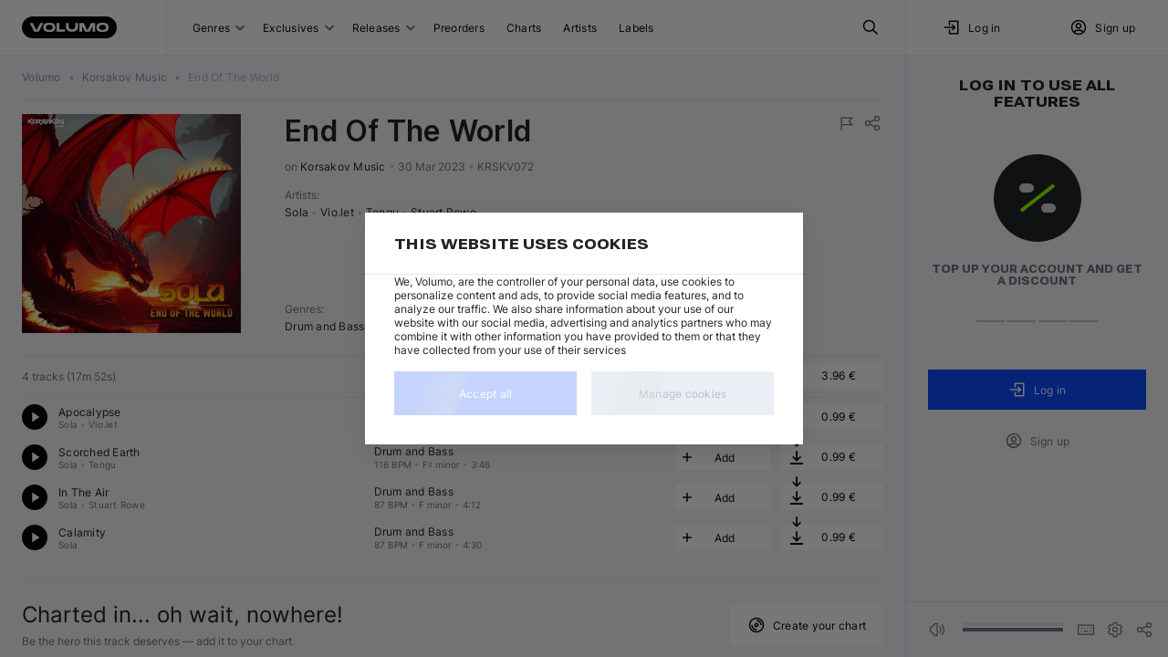

--- FILE ---
content_type: text/html; charset=utf-8
request_url: https://volumo.com/album/8790001402348-end-of-the-world
body_size: 21779
content:
<!DOCTYPE html><html class="theming_theme-auto__dOEjp" lang="en"><head><meta charSet="utf-8" data-next-head=""/><meta content="minimum-scale=1, initial-scale=1, width=device-width, maximum-scale=1" name="viewport" data-next-head=""/><meta content="yes" name="mobile-web-app-capable" data-next-head=""/><meta content="yes" name="apple-mobile-web-app-capable" data-next-head=""/><meta content="translucent-black" name="apple-mobile-web-app-status-bar-style" data-next-head=""/><meta content="Volumo" name="apple-mobile-web-app-title" data-next-head=""/><meta content="#002588" name="theme-color" data-next-head=""/><title data-next-head="">Sola, Vio.let - End Of The World by Korsakov Music at Volumo</title><meta content="Sola, Vio.let - End Of The World by Korsakov Music · Price: 3.96 € · Catalog #KRSKV072 · MP3, WAV, AIFF &amp; FLAC · Unlimited Re-download" name="description" data-next-head=""/><meta content="End Of The World from Korsakov Music on Volumo" name="og:title" data-next-head=""/><meta content="End Of The World by Sola, Vio.let, Tengu, Stuart Rowe!" name="og:description" data-next-head=""/><meta content="/img/size/1400x0/a1898bf2-3b6d-498d-b164-1d4cc9f03de8.jpg" name="og:image" data-next-head=""/><meta content="website" name="og:type" data-next-head=""/><meta content="https://volumo.com/album/8790001402348-end-of-the-world" name="og:url" data-next-head=""/><link href="https://volumo.com/album/8790001402348-end-of-the-world" hrefLang="en" rel="canonical" data-next-head=""/><link href="https://volumo.com/de/album/8790001402348-end-of-the-world" hrefLang="de" rel="alternate" data-next-head=""/><link href="https://volumo.com/es/album/8790001402348-end-of-the-world" hrefLang="es" rel="alternate" data-next-head=""/><link href="https://volumo.com/nl/album/8790001402348-end-of-the-world" hrefLang="nl" rel="alternate" data-next-head=""/><link href="https://volumo.com/album/8790001402348-end-of-the-world" hrefLang="x-default" rel="alternate" data-next-head=""/><script type="application/ld+json">[{"@context":"https://schema.org/","@type":"BreadcrumbList","itemListElement":[{"@type":"ListItem","position":1,"item":{"@id":"/","name":"Volumo"}},{"@type":"ListItem","position":2,"item":{"@id":"/label/302439-korsakov-music","name":"Korsakov Music","@type":"Organization"}},{"@type":"ListItem","position":3,"item":{"@id":"/album/8790001402348-end-of-the-world","name":"End Of The World","image":"/img/size/1400x0/a1898bf2-3b6d-498d-b164-1d4cc9f03de8.jpg"}}]},{"@context":"https://schema.org/","@type":["MusicAlbum"],"@id":"https://volumo.com/album/8790001402348-end-of-the-world","catalogNumber":"KRSKV072","dateCreated":"2023-03-29T22:00:00Z","datePublished":"2023-03-16","genre":"Drum and Bass","image":"/img/size/0x0/a1898bf2-3b6d-498d-b164-1d4cc9f03de8.webp","musicReleaseFormat":"https://schema.org/DigitalFormat","name":"End Of The World","numTracks":4,"author":[{"@type":"Person","@id":"https://volumo.com/artist/16670-sola","name":"Sola"},{"@type":"Person","@id":"https://volumo.com/artist/34517-violet","name":"Vio.let"},{"@type":"Person","@id":"https://volumo.com/artist/34605-tengu","name":"Tengu"},{"@type":"Person","@id":"https://volumo.com/artist/178392-stuart-rowe","name":"Stuart Rowe"}],"recordLabel":{"@type":"Organization","@id":"https://volumo.com/label/302439-korsakov-music","name":"Korsakov Music"},"albumRelease":[{"@type":["MusicRelease","Product"],"@id":"https://volumo.com/album/8790001402348-end-of-the-world","name":"End Of The World","musicReleaseFormat":"http://schema.org/DigitalFormat","additionalProperty":[{"@type":"PropertyValue","name":"item_id","value":116615},{"@type":"PropertyValue","name":"item_type","value":"a"},{"@type":"PropertyValue","name":"type_name","value":"Digital"},{"@type":"PropertyValue","name":"art_id","value":"a1898bf2-3b6d-498d-b164-1d4cc9f03de8"}],"offers":{"@type":"Offer","url":"https://volumo.com/album/8790001402348-end-of-the-world","priceCurrency":"EUR","price":3.96,"priceValidUntil":"2027-12-31","availability":"http://schema.org/OnlineOnly"}},{"@type":["MusicRelease","MusicRecording"],"@id":"https://volumo.com/track/461539-apocalypse","name":"Apocalypse","duration":"PT5M24S","mainEntityOfPage":"https://volumo.com/track/461539-apocalypse","additionalProperty":[{"@type":"PropertyValue","name":"track_id","value":461539},{"@type":"PropertyValue","name":"license_name","value":"all_rights_reserved"}]},{"@type":["MusicRelease","MusicRecording"],"@id":"https://volumo.com/track/461540-scorched-earth","name":"Scorched Earth","duration":"PT3M46S","mainEntityOfPage":"https://volumo.com/track/461540-scorched-earth","additionalProperty":[{"@type":"PropertyValue","name":"track_id","value":461540},{"@type":"PropertyValue","name":"license_name","value":"all_rights_reserved"}]},{"@type":["MusicRelease","MusicRecording"],"@id":"https://volumo.com/track/461541-in-the-air","name":"In The Air","duration":"PT4M12S","mainEntityOfPage":"https://volumo.com/track/461541-in-the-air","additionalProperty":[{"@type":"PropertyValue","name":"track_id","value":461541},{"@type":"PropertyValue","name":"license_name","value":"all_rights_reserved"}]},{"@type":["MusicRelease","MusicRecording"],"@id":"https://volumo.com/track/461542-calamity","name":"Calamity","duration":"PT4M30S","mainEntityOfPage":"https://volumo.com/track/461542-calamity","additionalProperty":[{"@type":"PropertyValue","name":"track_id","value":461542},{"@type":"PropertyValue","name":"license_name","value":"all_rights_reserved"}]}],"track":{"@type":"ItemList","numberOfItems":4,"itemListElement":[{"@type":"ListItem","position":1,"item":{"@context":{"@vocab":"https://schema.org/","volumo":"https://volumo.com/schema/"},"@type":["MusicRecording"],"@id":"https://volumo.com/track/461539-apocalypse","volumo:trackId":461539,"byArtist":[{"@type":"MusicGroup","name":"Sola","url":"https://volumo.com/artist/16670-sola"},{"@type":"MusicGroup","name":"Vio.let","url":"https://volumo.com/artist/34517-violet"}],"duration":"PT5M24S","genre":"Drum and Bass","image":"/img/size/0x0/a1898bf2-3b6d-498d-b164-1d4cc9f03de8.webp","inAlbum":{"@type":"MusicAlbum","dateCreated":"2023-03-29T22:00:00Z","image":"/img/size/0x0/a1898bf2-3b6d-498d-b164-1d4cc9f03de8.webp","name":"End Of The World"},"isrcCode":"NLCK42227783","name":"Sola, Vio.let — Apocalypse","url":"https://volumo.com/track/461539-apocalypse","recordingOf":{"@type":"MusicComposition","name":"Apocalypse"},"additionalProperty":[{"@type":"PropertyValue","name":"track_id","value":461539},{"@type":"PropertyValue","name":"license_name","value":"all_rights_reserved"}]}},{"@type":"ListItem","position":2,"item":{"@context":{"@vocab":"https://schema.org/","volumo":"https://volumo.com/schema/"},"@type":["MusicRecording"],"@id":"https://volumo.com/track/461540-scorched-earth","volumo:trackId":461540,"byArtist":[{"@type":"MusicGroup","name":"Sola","url":"https://volumo.com/artist/16670-sola"},{"@type":"MusicGroup","name":"Tengu","url":"https://volumo.com/artist/34605-tengu"}],"duration":"PT3M46S","genre":"Drum and Bass","image":"/img/size/0x0/a1898bf2-3b6d-498d-b164-1d4cc9f03de8.webp","inAlbum":{"@type":"MusicAlbum","dateCreated":"2023-03-29T22:00:00Z","image":"/img/size/0x0/a1898bf2-3b6d-498d-b164-1d4cc9f03de8.webp","name":"End Of The World"},"isrcCode":"NLCK42227784","name":"Sola, Tengu — Scorched Earth","url":"https://volumo.com/track/461540-scorched-earth","recordingOf":{"@type":"MusicComposition","name":"Scorched Earth"},"additionalProperty":[{"@type":"PropertyValue","name":"track_id","value":461540},{"@type":"PropertyValue","name":"license_name","value":"all_rights_reserved"}]}},{"@type":"ListItem","position":3,"item":{"@context":{"@vocab":"https://schema.org/","volumo":"https://volumo.com/schema/"},"@type":["MusicRecording"],"@id":"https://volumo.com/track/461541-in-the-air","volumo:trackId":461541,"byArtist":[{"@type":"MusicGroup","name":"Sola","url":"https://volumo.com/artist/16670-sola"},{"@type":"MusicGroup","name":"Stuart Rowe","url":"https://volumo.com/artist/178392-stuart-rowe"}],"duration":"PT4M12S","genre":"Drum and Bass","image":"/img/size/0x0/a1898bf2-3b6d-498d-b164-1d4cc9f03de8.webp","inAlbum":{"@type":"MusicAlbum","dateCreated":"2023-03-29T22:00:00Z","image":"/img/size/0x0/a1898bf2-3b6d-498d-b164-1d4cc9f03de8.webp","name":"End Of The World"},"isrcCode":"NLCK42227785","name":"Sola, Stuart Rowe — In The Air","url":"https://volumo.com/track/461541-in-the-air","recordingOf":{"@type":"MusicComposition","name":"In The Air"},"additionalProperty":[{"@type":"PropertyValue","name":"track_id","value":461541},{"@type":"PropertyValue","name":"license_name","value":"all_rights_reserved"}]}},{"@type":"ListItem","position":4,"item":{"@context":{"@vocab":"https://schema.org/","volumo":"https://volumo.com/schema/"},"@type":["MusicRecording"],"@id":"https://volumo.com/track/461542-calamity","volumo:trackId":461542,"byArtist":[{"@type":"MusicGroup","name":"Sola","url":"https://volumo.com/artist/16670-sola"}],"duration":"PT4M30S","genre":"Drum and Bass","image":"/img/size/0x0/a1898bf2-3b6d-498d-b164-1d4cc9f03de8.webp","inAlbum":{"@type":"MusicAlbum","dateCreated":"2023-03-29T22:00:00Z","image":"/img/size/0x0/a1898bf2-3b6d-498d-b164-1d4cc9f03de8.webp","name":"End Of The World"},"isrcCode":"NLCK42227786","name":"Sola — Calamity","url":"https://volumo.com/track/461542-calamity","recordingOf":{"@type":"MusicComposition","name":"Calamity"},"additionalProperty":[{"@type":"PropertyValue","name":"track_id","value":461542},{"@type":"PropertyValue","name":"license_name","value":"all_rights_reserved"}]}}]}}]</script><meta content="light dark" name="color-scheme"/><link as="font" crossorigin="" fetchPriority="high" href="/static/fonts/Inter/Inter-Regular.woff2" rel="preload" type="font/woff2"/><link as="font" crossorigin="" fetchPriority="high" href="/static/fonts/Inter/Inter-Bold.woff2" rel="preload" type="font/woff2"/><link as="font" crossorigin="" fetchPriority="high" href="/static/fonts/RobotoFlex/RobotoFlex.woff2" rel="preload" type="font/woff2"/><link href="/static/favicon/favicon.svg" rel="icon" sizes="any" type="image/svg+xml"/><link href="/static/favicon/favicon-32x32.png" rel="icon" sizes="32x32" type="image/png"/><link href="/static/favicon/favicon-16x16.png" rel="icon" sizes="16x16" type="image/png"/><link href="/static/favicon/apple-touch-icon.png" rel="apple-touch-icon"/><link crossorigin="use-credentials" href="/manifest.json" rel="manifest"/><style>
            body {
              margin: 0;
              font-display: swap;
              font-size: 12px;
            }
            html,
            body,
            div#__next {
              height: 100%;
            }
          </style><link rel="preload" href="/_next/static/css/a0c52b077159dabc.css" as="style"/><link rel="stylesheet" href="/_next/static/css/a0c52b077159dabc.css" data-n-g=""/><link rel="preload" href="/_next/static/css/e0dc7dee7680e491.css" as="style"/><link rel="stylesheet" href="/_next/static/css/e0dc7dee7680e491.css" data-n-p=""/><link rel="preload" href="/_next/static/css/ae17c3bdcaf308fd.css" as="style"/><link rel="stylesheet" href="/_next/static/css/ae17c3bdcaf308fd.css" data-n-p=""/><link rel="preload" href="/_next/static/css/2870cdd7b1011fb4.css" as="style"/><link rel="stylesheet" href="/_next/static/css/2870cdd7b1011fb4.css" data-n-p=""/><link rel="preload" href="/_next/static/css/33cd03cf2ce44626.css" as="style"/><link rel="stylesheet" href="/_next/static/css/33cd03cf2ce44626.css" data-n-p=""/><link rel="preload" href="/_next/static/css/f54a779622ab397d.css" as="style"/><link rel="stylesheet" href="/_next/static/css/f54a779622ab397d.css" data-n-p=""/><link rel="preload" href="/_next/static/css/8bdf0fdfed136966.css" as="style"/><link rel="stylesheet" href="/_next/static/css/8bdf0fdfed136966.css" data-n-p=""/><noscript data-n-css=""></noscript><script defer="" nomodule="" src="/_next/static/chunks/polyfills-42372ed130431b0a.js"></script><script src="/_next/static/chunks/webpack-09c72564d336a509.js" defer=""></script><script src="/_next/static/chunks/framework-45ace66b66ae6265.js" defer=""></script><script src="/_next/static/chunks/main-afaa9e0b27f805a9.js" defer=""></script><script src="/_next/static/chunks/pages/_app-6bef36eca423e78d.js" defer=""></script><script src="/_next/static/chunks/2925-25c2bbae1b0d4e26.js" defer=""></script><script src="/_next/static/chunks/8928-c0dd50a6c9e9ff26.js" defer=""></script><script src="/_next/static/chunks/2357-f12028d89cda58cd.js" defer=""></script><script src="/_next/static/chunks/5212-b45477c08919c35f.js" defer=""></script><script src="/_next/static/chunks/6023-07bd3194e09a6fa1.js" defer=""></script><script src="/_next/static/chunks/8469-20a212a19e87d6e3.js" defer=""></script><script src="/_next/static/chunks/9555-a3279a76a06e8698.js" defer=""></script><script src="/_next/static/chunks/2735-d5b9a1cae463ffc2.js" defer=""></script><script src="/_next/static/chunks/4261-76c3abea6b4019be.js" defer=""></script><script src="/_next/static/chunks/7703-186be683134494bd.js" defer=""></script><script src="/_next/static/chunks/5885-5c0cca170aa5d151.js" defer=""></script><script src="/_next/static/chunks/6141-5b668bc82e84a3b3.js" defer=""></script><script src="/_next/static/chunks/8866-6cbc8f72e65e661a.js" defer=""></script><script src="/_next/static/chunks/7102-676cf0250c1d2248.js" defer=""></script><script src="/_next/static/chunks/1097-d0c96eae4f9b1aa5.js" defer=""></script><script src="/_next/static/chunks/6983-76940db56f97813d.js" defer=""></script><script src="/_next/static/chunks/3350-1161ea51b3bda002.js" defer=""></script><script src="/_next/static/chunks/8604-05eb98ac33bafde4.js" defer=""></script><script src="/_next/static/chunks/3401-7c9c9ec90ca7ce2f.js" defer=""></script><script src="/_next/static/chunks/9089-172399cabc00ff90.js" defer=""></script><script src="/_next/static/chunks/2186-ae8ab97e0adeeecc.js" defer=""></script><script src="/_next/static/chunks/4737-b6bf103e3fda96c4.js" defer=""></script><script src="/_next/static/chunks/pages/album/%5BalbumIdOrIcpn%5D-3ae3686f48ed442c.js" defer=""></script><script src="/_next/static/WwzeQ2yjYZfX55TJSoZVw/_buildManifest.js" defer=""></script><script src="/_next/static/WwzeQ2yjYZfX55TJSoZVw/_ssgManifest.js" defer=""></script></head><body class=""><div id="__next"><noscript><iframe height="0" width="0" src="https://www.googletagmanager.com/ns.html?id=GTM-M4LBZB9" style="display: none; visibility: hidden"></iframe></noscript><div class="NeatScroller_root__Cho86"><div class="NeatScroller_scroller__sEix7 NeatScroller_hideBuiltinScroll__7i377" id="scroll-root"><div class="_app_themeProvider__pnrJs theming_theme-auto__dOEjp ThemeProvider_themeRoot__YpVRU"><div class="BaseLayoutWrapper_root__r1nyI BaseLayoutWrapper_desktop__bkD1j"><header class="Header_root__hagAA"><div class="Grid_root__l35fu DesktopHeader_root__m4DC_ Header_container__Aasa1" style="display:grid;grid-template-columns:auto minmax(0, 1fr) minmax(0, 288px)"><div class="DesktopHeader_logoWrapper__wC7ak"><div class="Logo_root__PpNTN DesktopHeader_logo__sMGQc"><a class="ButtonBase_root__RVEXd Logo_logo__WPO7q" title="Volumo home page" href="/"><svg xmlns="http://www.w3.org/2000/svg" width="104" height="24" viewBox="0 0 104 24"><path fill="currentColor" d="M92 0c6.627 0 12 5.373 12 12s-5.373 12-12 12H12C5.373 24 0 18.627 0 12S5.373 0 12 0zm-3.237 7.054-.251-.003h-.466l-.632.014-.857.029-.289.011a4.8 4.8 0 0 0-4.592 4.577l-.005.22v.197a4.8 4.8 0 0 0 4.379 4.782l.218.014.823.03.826.021.251.003h.466l.632-.014.857-.029.289-.011a4.8 4.8 0 0 0 4.592-4.577l.005-.22v-.197a4.8 4.8 0 0 0-4.379-4.782l-.218-.014-.823-.03zm-58.294 0-.251-.003h-.466l-.632.014-.857.029-.288.011a4.8 4.8 0 0 0-4.593 4.577l-.004.22v.197c0 2.5 1.913 4.568 4.378 4.782l.219.014.822.03.826.021.251.003h.466l.632-.014.857-.029.289-.011a4.8 4.8 0 0 0 4.592-4.577l.005-.22v-.197c0-2.5-1.914-4.568-4.378-4.782l-.22-.014-.822-.03zm20.782.296h-2.997v3.226c0 1.569.25 2.581.72 3.461s1.16 1.571 2.04 2.042c.82.439 1.756.687 3.151.718l.307.003h.9c1.568 0 2.58-.25 3.459-.721a4.9 4.9 0 0 0 2.04-2.042c.438-.82.685-1.758.716-3.155l.004-.306V7.35h-2.997l-.001 3.341c-.011.733-.163 1.354-.44 1.87-.287.539-.709.96-1.246 1.248-.47.252-1.026.4-1.674.434l-.283.007h-.144c-.732-.012-1.352-.164-1.869-.44a3 3 0 0 1-1.246-1.248c-.251-.47-.4-1.027-.433-1.676l-.007-.283zm-39.327 0H8.692l4.788 9.33h5.027l4.788-9.33h-3.232l-4.07 7.93zm55.712 0h-4.547v9.3h2.848v-6.314l3.255 6.344h5.028l3.256-6.344v6.314h2.847v-9.3h-4.547l-4.07 7.93zm-26.575 0h-2.998v9.3h9.291v-2.4h-6.293zm47.28 1.95q.497 0 1.049.045l.373.035.19.022a2.55 2.55 0 0 1 2.198 2.305l.01.17-.002.286-.002.05a2.55 2.55 0 0 1-2.362 2.431q-.777.056-1.455.056-.402 0-.839-.02l-.666-.04a2.55 2.55 0 0 1-2.305-2.31l-.01-.167-.001-.202.003-.135a2.55 2.55 0 0 1 2.256-2.43A14 14 0 0 1 88.34 9.3zm-58.295 0q.499 0 1.05.045l.373.035.19.022a2.55 2.55 0 0 1 2.198 2.305l.01.17-.002.286-.001.05a2.55 2.55 0 0 1-2.363 2.431q-.776.056-1.455.056-.403 0-.838-.02l-.667-.04a2.55 2.55 0 0 1-2.304-2.31l-.01-.167-.002-.202.003-.135a2.55 2.55 0 0 1 2.256-2.43 14 14 0 0 1 1.562-.096"></path></svg></a></div></div><div class="Grid_root__l35fu DesktopHeader_navList__m2EYe" style="display:grid;grid-template-columns:1fr auto;justify-content:center"><div class="DesktopHeader_menuWrapper__M65KF"><button class="ButtonBase_root__RVEXd HeaderButton_root__W9URL DesktopHeader_headerButton__avSN5" type="button">Genres<div class="StandardSelectPostfix_root__cAzUz HeaderButtonWithGenres_selectPostfix__8W0Ak"><svg xmlns="http://www.w3.org/2000/svg" width="10" height="8" viewBox="0 0 10 5" aria-label="Open" class="StandardSelectPostfix_icon__ZShGD"><path fill="currentColor" d="M.5.5A1 1 0 0 1 1.8.4l.1.1L5 3.6 8.1.5A1 1 0 0 1 9.4.4l.1.1a1 1 0 0 1 .1 1.3l-.1.1-3.8 3.8a1 1 0 0 1-1.3.1l-.1-.1L.5 1.9A1 1 0 0 1 .5.5"></path></svg></div></button><button class="ButtonBase_root__RVEXd HeaderButton_root__W9URL DesktopHeader_headerButton__avSN5" type="button">Exclusives<div class="StandardSelectPostfix_root__cAzUz HeaderButtonWithSubItems_selectPostfix__M_j8l"><svg xmlns="http://www.w3.org/2000/svg" width="10" height="8" viewBox="0 0 10 5" aria-label="Open" class="StandardSelectPostfix_icon__ZShGD"><path fill="currentColor" d="M.5.5A1 1 0 0 1 1.8.4l.1.1L5 3.6 8.1.5A1 1 0 0 1 9.4.4l.1.1a1 1 0 0 1 .1 1.3l-.1.1-3.8 3.8a1 1 0 0 1-1.3.1l-.1-.1L.5 1.9A1 1 0 0 1 .5.5"></path></svg></div></button><button class="ButtonBase_root__RVEXd HeaderButton_root__W9URL DesktopHeader_headerButton__avSN5" type="button">Releases<div class="StandardSelectPostfix_root__cAzUz HeaderButtonWithGenres_selectPostfix__8W0Ak"><svg xmlns="http://www.w3.org/2000/svg" width="10" height="8" viewBox="0 0 10 5" aria-label="Open" class="StandardSelectPostfix_icon__ZShGD"><path fill="currentColor" d="M.5.5A1 1 0 0 1 1.8.4l.1.1L5 3.6 8.1.5A1 1 0 0 1 9.4.4l.1.1a1 1 0 0 1 .1 1.3l-.1.1-3.8 3.8a1 1 0 0 1-1.3.1l-.1-.1L.5 1.9A1 1 0 0 1 .5.5"></path></svg></div></button><a class="ButtonBase_root__RVEXd HeaderButton_root__W9URL DesktopHeader_headerButton__avSN5" title="Preorders" href="/preorders">Preorders</a><a class="ButtonBase_root__RVEXd HeaderButton_root__W9URL DesktopHeader_headerButton__avSN5" title="Charts" href="/charts">Charts</a><a class="ButtonBase_root__RVEXd HeaderButton_root__W9URL DesktopHeader_headerButton__avSN5" title="Artists" href="/artists">Artists</a><a class="ButtonBase_root__RVEXd HeaderButton_root__W9URL DesktopHeader_headerButton__avSN5" title="Labels" href="/labels">Labels</a></div><button class="ButtonBase_root__RVEXd HeaderButton_root__W9URL" title="Search" type="button"><svg xmlns="http://www.w3.org/2000/svg" width="20" height="20" fill="none" viewBox="0 0 20 20"><path fill="transparent" stroke="currentColor" stroke-linecap="round" stroke-linejoin="round" stroke-width="1.5" d="M8.333 14.167a5.833 5.833 0 1 0 0-11.667 5.833 5.833 0 0 0 0 11.667"></path><path fill="transparent" stroke="currentColor" stroke-linejoin="round" stroke-width="1.5" d="m17.5 17.5-5-5"></path></svg></button></div><div class="Grid_root__l35fu DesktopHeader_userBlock__LLNJi" style="display:grid"><div class="Grid_root__l35fu" style="display:grid;grid-template-columns:1fr 1fr"><button class="ButtonBase_root__RVEXd HeaderButton_root__W9URL DesktopHeader_headerButton__avSN5" type="button"><svg xmlns="http://www.w3.org/2000/svg" width="20" height="20" fill="none" viewBox="0 0 20 20"><path fill="transparent" stroke="currentColor" stroke-linecap="square" stroke-width="1.5" d="M7.5 6.667V3.334h9.167v13.333H7.5v-3.334M2.5 10h10.833m0 0-2.5-2.5m2.5 2.5-2.5 2.5"></path></svg><div style="margin-right:0.5rem"></div>Log in</button><button class="ButtonBase_root__RVEXd HeaderButton_root__W9URL DesktopHeader_headerButton__avSN5" type="button" data-test-id="create_account"><svg xmlns="http://www.w3.org/2000/svg" width="20" height="20" fill="none" viewBox="0 0 20 20"><path fill="transparent" stroke="currentColor" stroke-width="1.5" d="M2.5 10a7.5 7.5 0 1 0 15 0 7.5 7.5 0 0 0-15 0z"></path><path fill="transparent" stroke="currentColor" stroke-width="1.5" d="M7.5 8.334a2.5 2.5 0 1 0 5 0 2.5 2.5 0 0 0-5 0zm-2.36 7.374a3.33 3.33 0 0 1 3.194-2.374h3.333a3.33 3.33 0 0 1 3.195 2.38"></path></svg><div style="margin-right:0.5rem"></div>Sign up</button></div></div></div></header><div class="BaseLayout_content__q_OaJ"><div class="BaseLayout_container__DVybE"><div class="Grid_root__l35fu ContentLayout_root__eSdny ContentLayout_showRightSidebar__zpCi9" style="display:grid;column-gap:24px"><main class="ContentLayout_main__ygLhy ContentLayout_noLeftSidebar__3FKMF ContentLayout_extraBottomSpace__DnaqP"><div class="Grid_root__l35fu" style="display:grid"><nav class="Breadcrumbs_nav__ewrwl AppBreadcrumbs_root__tkjnc"><ol class="Breadcrumbs_list__LSyGI"><li><a class="ButtonBase_root__RVEXd Breadcrumb_item__IVFJv" href="/"><span class="TextBlock_root__cfWVx TextBlock_body2__X4PxF">Volumo</span></a></li> <span aria-hidden="true" class="Breadcrumbs_bullet__eR8WN jsx_bullet__cjGxh">•</span> <li><a class="ButtonBase_root__RVEXd Breadcrumb_item__IVFJv notranslate" href="/label/302439-korsakov-music"><span class="TextBlock_root__cfWVx TextBlock_body2__X4PxF">Korsakov Music</span></a></li> <span aria-hidden="true" class="Breadcrumbs_bullet__eR8WN jsx_bullet__cjGxh">•</span> <li><div aria-disabled="true" class="ButtonBase_root__RVEXd Breadcrumb_item__IVFJv notranslate"><span class="TextBlock_root__cfWVx TextBlock_body2__X4PxF">End Of The World</span></div></li></ol></nav><div class="Divider_divider--zero__6hUJM" role="separator"><br/></div></div><div style="margin-top:1rem"></div><div class="Grid_root__l35fu AlbumBlock_root__IR9fS" style="display:grid" id="album-116615" data-container-id="album-8790001402348/main" data-first-instance-id="album-8790001402348/main/~track-461539" data-last-instance-id="album-8790001402348/main/~track-461542"><div class="Grid_root__l35fu" style="display:grid;row-gap:24px"><div class="Grid_root__l35fu" style="align-items:flex-start;display:grid;grid-template-columns:auto 1fr;column-gap:48px"><a class="ButtonBase_root__RVEXd" href="/album/8790001402348-end-of-the-world"><div class="Image_root__jB0CE Image_outline__SvBBJ EntityImage_image__BZZDy EntityImage_clickable__wqmHM" style="min-height:240px;height:240px;min-width:240px;width:240px"><picture><source srcSet="/img/size/240x0/a1898bf2-3b6d-498d-b164-1d4cc9f03de8.webp, /img/size/360x0/a1898bf2-3b6d-498d-b164-1d4cc9f03de8.webp 1.5x, /img/size/480x0/a1898bf2-3b6d-498d-b164-1d4cc9f03de8.webp 2x" type="image/webp"/><img alt="Artwork for &quot;End Of The World&quot;" class="Image_image__3DNok" srcSet="/img/size/240x0/a1898bf2-3b6d-498d-b164-1d4cc9f03de8.jpg, /img/size/360x0/a1898bf2-3b6d-498d-b164-1d4cc9f03de8.jpg 1.5x, /img/size/480x0/a1898bf2-3b6d-498d-b164-1d4cc9f03de8.jpg 2x" style="height:240px;width:240px"/></picture></div></a><div class="Grid_root__l35fu" style="display:grid;row-gap:12px"><div class="Grid_root__l35fu AlbumHeader_root__N3T_M AlbumBlockDesktop_albumHeaderLarge__vcLJh" style="display:grid;grid-template-rows:auto 1fr;row-gap:16px"><div class="Grid_root__l35fu" style="align-items:flex-start;display:grid;grid-auto-columns:auto;grid-auto-flow:column;grid-template-columns:1fr 0.35fr;column-gap:8px"><div class="Grid_root__l35fu" style="display:grid;row-gap:12px"><div class="Title_root__8Z_tt"><h1 class="TextBlock_root__cfWVx TextBlock_h3__F9XYs Title_title__WcVno Title_title--large__QCWAJ Title_multiline__sfxxD notranslate" title="End Of The World">End Of The World</h1></div><span class="AlbumHeader_info__S8p2v"><span>on <a class="ButtonBase_root__RVEXd ButtonBase_inline__8_qrn AlbumHeader_recordlabel__V465s notranslate" href="/label/302439-korsakov-music">Korsakov Music</a></span> <span aria-hidden="true" class="jsx_bullet__cjGxh">•</span> <span title="Publish date">30 Mar 2023</span> <span aria-hidden="true" class="jsx_bullet__cjGxh">•</span> <span title="Catalog number">KRSKV072</span></span></div><div class="Grid_root__l35fu" style="align-items:flex-start;display:grid;grid-template-columns:auto auto;justify-content:space-between"><div class="Bookmarks_root__wPHb2"></div><div class="Grid_root__l35fu AlbumBlockDesktop_topActions__dQ20b" style="display:grid;grid-auto-columns:auto;grid-auto-flow:column;column-gap:4px"><button class="ButtonBase_root__RVEXd ContextButton_root__mT50A ContextButton_root--spacing-small__T9CPb ContextButton_root--small__TyFGz" title="Report" type="button"><svg xmlns="http://www.w3.org/2000/svg" width="20" height="20" fill="none" viewBox="0 0 24 24" class="ContextButton_icon__OhdNN" style="width:20px;height:20px"><path fill="transparent" stroke="currentColor" stroke-width="1.5" d="M5 14h14l-4-4.5L19 5H5v16"></path></svg></button><button class="ButtonBase_root__RVEXd ContextButton_root__mT50A ContextButton_root--spacing-small__T9CPb ContextButton_root--small__TyFGz" title="Share" type="button"><svg xmlns="http://www.w3.org/2000/svg" width="20" height="20" fill="none" viewBox="0 0 24 24" class="ContextButton_icon__OhdNN" style="width:20px;height:20px"><path fill="transparent" stroke="currentColor" stroke-linecap="round" stroke-linejoin="round" stroke-width="1.5" d="M6 15a3 3 0 1 0 0-6 3 3 0 0 0 0 6M18 9a3 3 0 1 0 0-6 3 3 0 0 0 0 6M18 21a3 3 0 1 0 0-6 3 3 0 0 0 0 6M8.7 10.7l6.6-3.4M8.7 13.3l6.6 3.4"></path></svg></button></div></div></div><div class="Grid_root__l35fu" style="align-content:space-between;display:grid;row-gap:24px"><div class="Grid_root__l35fu" style="align-content:flex-start;display:grid"><div class="AlbumHeader_label__3EfCu">Artists<!-- -->:</div><span class="" data-test-id="artists"><a class="ButtonBase_root__RVEXd ButtonBase_inline__8_qrn notranslate" href="/artist/16670-sola">Sola</a> <span aria-hidden="true" class="jsx_bullet__cjGxh">•</span> <a class="ButtonBase_root__RVEXd ButtonBase_inline__8_qrn notranslate" href="/artist/34517-violet">Vio.let</a> <span aria-hidden="true" class="jsx_bullet__cjGxh">•</span> <a class="ButtonBase_root__RVEXd ButtonBase_inline__8_qrn notranslate" href="/artist/34605-tengu">Tengu</a> <span aria-hidden="true" class="jsx_bullet__cjGxh">•</span> <a class="ButtonBase_root__RVEXd ButtonBase_inline__8_qrn notranslate" href="/artist/178392-stuart-rowe">Stuart Rowe</a></span></div><span></span><div class="Grid_root__l35fu" style="align-content:flex-start;display:grid"><div class="AlbumHeader_label__3EfCu">Genres<!-- -->:</div><span class="" data-test-id="genres"><a class="ButtonBase_root__RVEXd" href="/drum-and-bass">Drum and Bass</a></span></div></div></div></div></div><div class="Grid_root__l35fu" style="display:grid"><div class="Divider_divider--zero__6hUJM" role="separator"><br/></div><div><div class="Grid_root__l35fu" style="display:grid"><div style="margin-top:0.5rem"></div><div class="Grid_root__l35fu" style="align-items:center;display:grid;grid-template-columns:40% 1fr;column-gap:8px"><span class="Subheader_info__1GDLn">4 tracks<!-- --> (<!-- -->17m 52s<!-- -->)</span><div class="Grid_root__l35fu" style="display:grid;grid-template-columns:1fr auto"><span></span><div class="Actions_root__lD_kD"><div class="Grid_root__l35fu ActionButtons_root__rnEx8" style="display:grid;grid-auto-columns:auto;grid-auto-flow:column;column-gap:12px"><button class="ButtonBase_root__RVEXd Button_commercial__BMnyE Button_commercial--square__horph Button_commercial--small__c_4z7 Button_commercial--muted__9gafD AddToPlaylistAction_root__3f8xZ ListActionButton_root--compact__43QsU ListActionButton_commercial__0eMeH" title="Add" type="button"><div class="Grid_root__l35fu" style="align-items:center;display:grid;grid-auto-columns:auto;grid-auto-flow:column;grid-template-columns:auto 1fr;justify-items:center"><svg xmlns="http://www.w3.org/2000/svg" width="20" height="20" fill="none" viewBox="0 0 24 24" class="AddToPlaylistAction_leftIcon__BC7St"><path fill="currentColor" fill-rule="evenodd" d="M13 7a1 1 0 1 0-2 0v4H7a1 1 0 1 0 0 2h4v4a1 1 0 1 0 2 0v-4h4a1 1 0 1 0 0-2h-4z" clip-rule="evenodd"></path></svg><span class="ellipsis_singleline__nMGGo">Add</span><span class="AddToPlaylistAction_rightPlaceholder___2nuc"></span></div></button><div class="Grid_root__l35fu CheckoutButton_root__3_Vjf CheckoutButton_root--compact__cqXvr CtaButton_button__hbBQy ActionButtons_ctaButton__sks_w" style="display:grid;grid-auto-columns:auto;grid-auto-flow:column;grid-template-columns:1fr auto" tabindex="0" title="Buy all now"><button class="ButtonBase_root__RVEXd Button_ordinary__uTZ0I Button_ordinary--square__hTQcB Button_ordinary--small__z6LE6 Button_ordinary--muted__6elnS CheckoutButton_buyButton__95hzt" type="button"><div class="Grid_root__l35fu" style="align-items:center;display:grid;grid-auto-columns:minmax(0px, max-content);grid-auto-flow:column;grid-template-columns:auto 1fr auto;justify-items:normal;column-gap:6px"><div class="CheckoutButton_iconContainer__S_Gtc"><svg xmlns="http://www.w3.org/2000/svg" width="16" height="16" fill="none" viewBox="5.08 2.25 9.584 11.5" class="CheckoutButton_iconSlideIn__RYjLw"><path fill="transparent" stroke="currentColor" stroke-width="1.5" d="M14.168 8.333 10.001 12.5 5.835 8.333M10 2.5v10"></path></svg><svg xmlns="http://www.w3.org/2000/svg" width="16" height="16" fill="none" viewBox="5.08 2.25 9.584 11.5" class="CheckoutButton_iconSlideOut__PVWXM"><path fill="transparent" stroke="currentColor" stroke-width="1.5" d="M14.168 8.333 10.001 12.5 5.835 8.333M10 2.5v10"></path></svg></div><span class="TextBlock_root__cfWVx TextBlock_body1___ZP6f notranslate price">3.96 €</span></div></button></div></div></div></div></div><div style="margin-top:0.5rem"></div><div class="Divider_divider--zero__6hUJM" role="separator"><br/></div></div><div class="Grid_root__l35fu TrackPlayer_root__jkRcR TrackBlock_root__Bvw_S" style="display:grid"><div data-test-album-id="116615" data-instance-id="album-8790001402348/main/~track-461539"><div class="Grid_root__l35fu" style="display:grid"><div class="Grid_root__l35fu TrackPlayer_trackHeader__RbTA3" style="align-items:center;display:grid;grid-template-columns:40% 1fr;column-gap:8px"><div class="Grid_root__l35fu" style="align-items:center;display:grid;grid-template-columns:minmax(0, auto) 1fr"><button class="ButtonBase_root__RVEXd PlayButton_root__4qQ7I PlayButton_root--normal__2fmv3 TrackPlayer_animatePlayButton__r6IsM" type="button" data-prefer-focus="true"><div class="PlayButton_overlay__UOUeD"></div><div class="PlayButton_icon__yvPix" title="Play &quot;Sola, Vio.let — Apocalypse&quot;"><svg xmlns="http://www.w3.org/2000/svg" width="16" height="16" fill="none" viewBox="0 0 16 16"><path fill="currentColor" d="m5.334 2.667 8 5.333-8 5.333z"></path></svg></div></button><div class="Grid_root__l35fu" style="display:grid"><div class="Grid_root__l35fu" style="display:grid;grid-auto-columns:1fr;grid-auto-flow:column;grid-template-columns:auto"><span class="TrackTitle_title__OBizR"><a class="ButtonBase_root__RVEXd ButtonBase_inline__8_qrn" href="/track/461539-apocalypse">Apocalypse</a></span><button class="ButtonBase_root__RVEXd TrackTitle_emptySpace__3mgRp" tabindex="-1" type="button" aria-label="Play &quot;Sola, Vio.let — Apocalypse&quot;"></button></div><div class="Grid_root__l35fu" style="display:grid;grid-auto-columns:1fr;grid-auto-flow:column;grid-template-columns:auto"><span class="TrackTitle_secondLine__7tnmX" data-test-id="artists"><a class="ButtonBase_root__RVEXd ButtonBase_inline__8_qrn notranslate" href="/artist/16670-sola">Sola</a> <span aria-hidden="true" class="jsx_bullet__cjGxh">•</span> <a class="ButtonBase_root__RVEXd ButtonBase_inline__8_qrn notranslate" href="/artist/34517-violet">Vio.let</a></span><button class="ButtonBase_root__RVEXd TrackTitle_emptySpace__3mgRp" tabindex="-1" type="button" aria-label="Play &quot;Sola, Vio.let — Apocalypse&quot;"></button></div></div></div><div class="Grid_root__l35fu" style="display:grid;grid-auto-columns:auto;grid-auto-flow:column;grid-template-columns:1fr"><div class="Grid_root__l35fu" style="display:grid"><div class="Grid_root__l35fu" style="display:grid;grid-auto-columns:1fr;grid-auto-flow:column;grid-template-columns:auto"><a class="ButtonBase_root__RVEXd TrackSecondaryData_genre___QkPF" href="/drum-and-bass">Drum and Bass</a><button class="ButtonBase_root__RVEXd TrackSecondaryData_emptySpace____DAM" tabindex="-1" type="button" aria-label="Play &quot;Sola, Vio.let — Apocalypse&quot;"></button></div><div class="Grid_root__l35fu" style="display:grid;grid-auto-columns:1fr;grid-auto-flow:column;grid-template-columns:auto"><span class="TrackSecondaryData_secondLine__PhSdI"><span data-test-id="bpm">116 BPM</span> <span aria-hidden="true" class="jsx_bullet__cjGxh">•</span> <span data-test-id="keysign">E minor</span> <span aria-hidden="true" class="jsx_bullet__cjGxh">•</span> <span data-test-id="duration">5:24</span></span><button class="ButtonBase_root__RVEXd TrackSecondaryData_emptySpace____DAM" tabindex="-1" type="button" aria-label="Play &quot;Sola, Vio.let — Apocalypse&quot;"></button></div></div><div class="Grid_root__l35fu TrackPlayer_actions__iDLYa" style="align-items:center;display:grid;grid-auto-columns:auto;grid-auto-flow:column;column-gap:12px"><button class="ButtonBase_root__RVEXd Button_commercial__BMnyE Button_commercial--square__horph Button_commercial--small__c_4z7 Button_commercial--muted__9gafD AddToPlaylistAction_root__3f8xZ ListActionButton_root--compact__43QsU ListActionButton_commercial__0eMeH" title="Add" type="button"><div class="Grid_root__l35fu" style="align-items:center;display:grid;grid-auto-columns:auto;grid-auto-flow:column;grid-template-columns:auto 1fr;justify-items:center"><svg xmlns="http://www.w3.org/2000/svg" width="20" height="20" fill="none" viewBox="0 0 24 24" class="AddToPlaylistAction_leftIcon__BC7St"><path fill="currentColor" fill-rule="evenodd" d="M13 7a1 1 0 1 0-2 0v4H7a1 1 0 1 0 0 2h4v4a1 1 0 1 0 2 0v-4h4a1 1 0 1 0 0-2h-4z" clip-rule="evenodd"></path></svg><span class="ellipsis_singleline__nMGGo">Add</span><span class="AddToPlaylistAction_rightPlaceholder___2nuc"></span></div></button><div class="Grid_root__l35fu CheckoutButton_root__3_Vjf CheckoutButton_root--compact__cqXvr CtaButton_button__hbBQy TrackPlayer_ctaButton__rFwZl" style="display:grid;grid-auto-columns:auto;grid-auto-flow:column;grid-template-columns:1fr auto" tabindex="0" title="Buy now"><button class="ButtonBase_root__RVEXd Button_ordinary__uTZ0I Button_ordinary--square__hTQcB Button_ordinary--small__z6LE6 Button_ordinary--muted__6elnS CheckoutButton_buyButton__95hzt" type="button"><div class="Grid_root__l35fu" style="align-items:center;display:grid;grid-auto-columns:minmax(0px, max-content);grid-auto-flow:column;grid-template-columns:auto 1fr auto;justify-items:normal;column-gap:6px"><div class="CheckoutButton_iconContainer__S_Gtc"><svg xmlns="http://www.w3.org/2000/svg" width="16" height="16" fill="none" viewBox="5.08 2.25 9.584 11.5" class="CheckoutButton_iconSlideIn__RYjLw"><path fill="transparent" stroke="currentColor" stroke-width="1.5" d="M14.168 8.333 10.001 12.5 5.835 8.333M10 2.5v10"></path></svg><svg xmlns="http://www.w3.org/2000/svg" width="16" height="16" fill="none" viewBox="5.08 2.25 9.584 11.5" class="CheckoutButton_iconSlideOut__PVWXM"><path fill="transparent" stroke="currentColor" stroke-width="1.5" d="M14.168 8.333 10.001 12.5 5.835 8.333M10 2.5v10"></path></svg></div><span class="TextBlock_root__cfWVx TextBlock_body1___ZP6f notranslate price">0.99 €</span></div></button></div></div></div></div><div class="CollapsibleBase_root__tanLK" id="react-collapsed-panel-:Rija4cclglaqem:" aria-hidden="true" aria-labelledby="react-collapsed-toggle-:Rija4cclglaqem:" role="region" style="box-sizing:border-box;display:none;height:0px;overflow:hidden"></div></div></div></div><div class="Grid_root__l35fu TrackPlayer_root__jkRcR TrackBlock_root__Bvw_S" style="display:grid"><div data-test-album-id="116615" data-instance-id="album-8790001402348/main/~track-461540"><div class="Grid_root__l35fu" style="display:grid"><div class="Grid_root__l35fu TrackPlayer_trackHeader__RbTA3" style="align-items:center;display:grid;grid-template-columns:40% 1fr;column-gap:8px"><div class="Grid_root__l35fu" style="align-items:center;display:grid;grid-template-columns:minmax(0, auto) 1fr"><button class="ButtonBase_root__RVEXd PlayButton_root__4qQ7I PlayButton_root--normal__2fmv3 TrackPlayer_animatePlayButton__r6IsM" type="button" data-prefer-focus="true"><div class="PlayButton_overlay__UOUeD"></div><div class="PlayButton_icon__yvPix" title="Play &quot;Sola, Tengu — Scorched Earth&quot;"><svg xmlns="http://www.w3.org/2000/svg" width="16" height="16" fill="none" viewBox="0 0 16 16"><path fill="currentColor" d="m5.334 2.667 8 5.333-8 5.333z"></path></svg></div></button><div class="Grid_root__l35fu" style="display:grid"><div class="Grid_root__l35fu" style="display:grid;grid-auto-columns:1fr;grid-auto-flow:column;grid-template-columns:auto"><span class="TrackTitle_title__OBizR"><a class="ButtonBase_root__RVEXd ButtonBase_inline__8_qrn" href="/track/461540-scorched-earth">Scorched Earth</a></span><button class="ButtonBase_root__RVEXd TrackTitle_emptySpace__3mgRp" tabindex="-1" type="button" aria-label="Play &quot;Sola, Tengu — Scorched Earth&quot;"></button></div><div class="Grid_root__l35fu" style="display:grid;grid-auto-columns:1fr;grid-auto-flow:column;grid-template-columns:auto"><span class="TrackTitle_secondLine__7tnmX" data-test-id="artists"><a class="ButtonBase_root__RVEXd ButtonBase_inline__8_qrn notranslate" href="/artist/16670-sola">Sola</a> <span aria-hidden="true" class="jsx_bullet__cjGxh">•</span> <a class="ButtonBase_root__RVEXd ButtonBase_inline__8_qrn notranslate" href="/artist/34605-tengu">Tengu</a></span><button class="ButtonBase_root__RVEXd TrackTitle_emptySpace__3mgRp" tabindex="-1" type="button" aria-label="Play &quot;Sola, Tengu — Scorched Earth&quot;"></button></div></div></div><div class="Grid_root__l35fu" style="display:grid;grid-auto-columns:auto;grid-auto-flow:column;grid-template-columns:1fr"><div class="Grid_root__l35fu" style="display:grid"><div class="Grid_root__l35fu" style="display:grid;grid-auto-columns:1fr;grid-auto-flow:column;grid-template-columns:auto"><a class="ButtonBase_root__RVEXd TrackSecondaryData_genre___QkPF" href="/drum-and-bass">Drum and Bass</a><button class="ButtonBase_root__RVEXd TrackSecondaryData_emptySpace____DAM" tabindex="-1" type="button" aria-label="Play &quot;Sola, Tengu — Scorched Earth&quot;"></button></div><div class="Grid_root__l35fu" style="display:grid;grid-auto-columns:1fr;grid-auto-flow:column;grid-template-columns:auto"><span class="TrackSecondaryData_secondLine__PhSdI"><span data-test-id="bpm">116 BPM</span> <span aria-hidden="true" class="jsx_bullet__cjGxh">•</span> <span data-test-id="keysign">F♯ minor</span> <span aria-hidden="true" class="jsx_bullet__cjGxh">•</span> <span data-test-id="duration">3:46</span></span><button class="ButtonBase_root__RVEXd TrackSecondaryData_emptySpace____DAM" tabindex="-1" type="button" aria-label="Play &quot;Sola, Tengu — Scorched Earth&quot;"></button></div></div><div class="Grid_root__l35fu TrackPlayer_actions__iDLYa" style="align-items:center;display:grid;grid-auto-columns:auto;grid-auto-flow:column;column-gap:12px"><button class="ButtonBase_root__RVEXd Button_commercial__BMnyE Button_commercial--square__horph Button_commercial--small__c_4z7 Button_commercial--muted__9gafD AddToPlaylistAction_root__3f8xZ ListActionButton_root--compact__43QsU ListActionButton_commercial__0eMeH" title="Add" type="button"><div class="Grid_root__l35fu" style="align-items:center;display:grid;grid-auto-columns:auto;grid-auto-flow:column;grid-template-columns:auto 1fr;justify-items:center"><svg xmlns="http://www.w3.org/2000/svg" width="20" height="20" fill="none" viewBox="0 0 24 24" class="AddToPlaylistAction_leftIcon__BC7St"><path fill="currentColor" fill-rule="evenodd" d="M13 7a1 1 0 1 0-2 0v4H7a1 1 0 1 0 0 2h4v4a1 1 0 1 0 2 0v-4h4a1 1 0 1 0 0-2h-4z" clip-rule="evenodd"></path></svg><span class="ellipsis_singleline__nMGGo">Add</span><span class="AddToPlaylistAction_rightPlaceholder___2nuc"></span></div></button><div class="Grid_root__l35fu CheckoutButton_root__3_Vjf CheckoutButton_root--compact__cqXvr CtaButton_button__hbBQy TrackPlayer_ctaButton__rFwZl" style="display:grid;grid-auto-columns:auto;grid-auto-flow:column;grid-template-columns:1fr auto" tabindex="0" title="Buy now"><button class="ButtonBase_root__RVEXd Button_ordinary__uTZ0I Button_ordinary--square__hTQcB Button_ordinary--small__z6LE6 Button_ordinary--muted__6elnS CheckoutButton_buyButton__95hzt" type="button"><div class="Grid_root__l35fu" style="align-items:center;display:grid;grid-auto-columns:minmax(0px, max-content);grid-auto-flow:column;grid-template-columns:auto 1fr auto;justify-items:normal;column-gap:6px"><div class="CheckoutButton_iconContainer__S_Gtc"><svg xmlns="http://www.w3.org/2000/svg" width="16" height="16" fill="none" viewBox="5.08 2.25 9.584 11.5" class="CheckoutButton_iconSlideIn__RYjLw"><path fill="transparent" stroke="currentColor" stroke-width="1.5" d="M14.168 8.333 10.001 12.5 5.835 8.333M10 2.5v10"></path></svg><svg xmlns="http://www.w3.org/2000/svg" width="16" height="16" fill="none" viewBox="5.08 2.25 9.584 11.5" class="CheckoutButton_iconSlideOut__PVWXM"><path fill="transparent" stroke="currentColor" stroke-width="1.5" d="M14.168 8.333 10.001 12.5 5.835 8.333M10 2.5v10"></path></svg></div><span class="TextBlock_root__cfWVx TextBlock_body1___ZP6f notranslate price">0.99 €</span></div></button></div></div></div></div><div class="CollapsibleBase_root__tanLK" id="react-collapsed-panel-:Rila4cclglaqem:" aria-hidden="true" aria-labelledby="react-collapsed-toggle-:Rila4cclglaqem:" role="region" style="box-sizing:border-box;display:none;height:0px;overflow:hidden"></div></div></div></div><div class="Grid_root__l35fu TrackPlayer_root__jkRcR TrackBlock_root__Bvw_S" style="display:grid"><div data-test-album-id="116615" data-instance-id="album-8790001402348/main/~track-461541"><div class="Grid_root__l35fu" style="display:grid"><div class="Grid_root__l35fu TrackPlayer_trackHeader__RbTA3" style="align-items:center;display:grid;grid-template-columns:40% 1fr;column-gap:8px"><div class="Grid_root__l35fu" style="align-items:center;display:grid;grid-template-columns:minmax(0, auto) 1fr"><button class="ButtonBase_root__RVEXd PlayButton_root__4qQ7I PlayButton_root--normal__2fmv3 TrackPlayer_animatePlayButton__r6IsM" type="button" data-prefer-focus="true"><div class="PlayButton_overlay__UOUeD"></div><div class="PlayButton_icon__yvPix" title="Play &quot;Sola, Stuart Rowe — In The Air&quot;"><svg xmlns="http://www.w3.org/2000/svg" width="16" height="16" fill="none" viewBox="0 0 16 16"><path fill="currentColor" d="m5.334 2.667 8 5.333-8 5.333z"></path></svg></div></button><div class="Grid_root__l35fu" style="display:grid"><div class="Grid_root__l35fu" style="display:grid;grid-auto-columns:1fr;grid-auto-flow:column;grid-template-columns:auto"><span class="TrackTitle_title__OBizR"><a class="ButtonBase_root__RVEXd ButtonBase_inline__8_qrn" href="/track/461541-in-the-air">In The Air</a></span><button class="ButtonBase_root__RVEXd TrackTitle_emptySpace__3mgRp" tabindex="-1" type="button" aria-label="Play &quot;Sola, Stuart Rowe — In The Air&quot;"></button></div><div class="Grid_root__l35fu" style="display:grid;grid-auto-columns:1fr;grid-auto-flow:column;grid-template-columns:auto"><span class="TrackTitle_secondLine__7tnmX" data-test-id="artists"><a class="ButtonBase_root__RVEXd ButtonBase_inline__8_qrn notranslate" href="/artist/16670-sola">Sola</a> <span aria-hidden="true" class="jsx_bullet__cjGxh">•</span> <a class="ButtonBase_root__RVEXd ButtonBase_inline__8_qrn notranslate" href="/artist/178392-stuart-rowe">Stuart Rowe</a></span><button class="ButtonBase_root__RVEXd TrackTitle_emptySpace__3mgRp" tabindex="-1" type="button" aria-label="Play &quot;Sola, Stuart Rowe — In The Air&quot;"></button></div></div></div><div class="Grid_root__l35fu" style="display:grid;grid-auto-columns:auto;grid-auto-flow:column;grid-template-columns:1fr"><div class="Grid_root__l35fu" style="display:grid"><div class="Grid_root__l35fu" style="display:grid;grid-auto-columns:1fr;grid-auto-flow:column;grid-template-columns:auto"><a class="ButtonBase_root__RVEXd TrackSecondaryData_genre___QkPF" href="/drum-and-bass">Drum and Bass</a><button class="ButtonBase_root__RVEXd TrackSecondaryData_emptySpace____DAM" tabindex="-1" type="button" aria-label="Play &quot;Sola, Stuart Rowe — In The Air&quot;"></button></div><div class="Grid_root__l35fu" style="display:grid;grid-auto-columns:1fr;grid-auto-flow:column;grid-template-columns:auto"><span class="TrackSecondaryData_secondLine__PhSdI"><span data-test-id="bpm">87 BPM</span> <span aria-hidden="true" class="jsx_bullet__cjGxh">•</span> <span data-test-id="keysign">F minor</span> <span aria-hidden="true" class="jsx_bullet__cjGxh">•</span> <span data-test-id="duration">4:12</span></span><button class="ButtonBase_root__RVEXd TrackSecondaryData_emptySpace____DAM" tabindex="-1" type="button" aria-label="Play &quot;Sola, Stuart Rowe — In The Air&quot;"></button></div></div><div class="Grid_root__l35fu TrackPlayer_actions__iDLYa" style="align-items:center;display:grid;grid-auto-columns:auto;grid-auto-flow:column;column-gap:12px"><button class="ButtonBase_root__RVEXd Button_commercial__BMnyE Button_commercial--square__horph Button_commercial--small__c_4z7 Button_commercial--muted__9gafD AddToPlaylistAction_root__3f8xZ ListActionButton_root--compact__43QsU ListActionButton_commercial__0eMeH" title="Add" type="button"><div class="Grid_root__l35fu" style="align-items:center;display:grid;grid-auto-columns:auto;grid-auto-flow:column;grid-template-columns:auto 1fr;justify-items:center"><svg xmlns="http://www.w3.org/2000/svg" width="20" height="20" fill="none" viewBox="0 0 24 24" class="AddToPlaylistAction_leftIcon__BC7St"><path fill="currentColor" fill-rule="evenodd" d="M13 7a1 1 0 1 0-2 0v4H7a1 1 0 1 0 0 2h4v4a1 1 0 1 0 2 0v-4h4a1 1 0 1 0 0-2h-4z" clip-rule="evenodd"></path></svg><span class="ellipsis_singleline__nMGGo">Add</span><span class="AddToPlaylistAction_rightPlaceholder___2nuc"></span></div></button><div class="Grid_root__l35fu CheckoutButton_root__3_Vjf CheckoutButton_root--compact__cqXvr CtaButton_button__hbBQy TrackPlayer_ctaButton__rFwZl" style="display:grid;grid-auto-columns:auto;grid-auto-flow:column;grid-template-columns:1fr auto" tabindex="0" title="Buy now"><button class="ButtonBase_root__RVEXd Button_ordinary__uTZ0I Button_ordinary--square__hTQcB Button_ordinary--small__z6LE6 Button_ordinary--muted__6elnS CheckoutButton_buyButton__95hzt" type="button"><div class="Grid_root__l35fu" style="align-items:center;display:grid;grid-auto-columns:minmax(0px, max-content);grid-auto-flow:column;grid-template-columns:auto 1fr auto;justify-items:normal;column-gap:6px"><div class="CheckoutButton_iconContainer__S_Gtc"><svg xmlns="http://www.w3.org/2000/svg" width="16" height="16" fill="none" viewBox="5.08 2.25 9.584 11.5" class="CheckoutButton_iconSlideIn__RYjLw"><path fill="transparent" stroke="currentColor" stroke-width="1.5" d="M14.168 8.333 10.001 12.5 5.835 8.333M10 2.5v10"></path></svg><svg xmlns="http://www.w3.org/2000/svg" width="16" height="16" fill="none" viewBox="5.08 2.25 9.584 11.5" class="CheckoutButton_iconSlideOut__PVWXM"><path fill="transparent" stroke="currentColor" stroke-width="1.5" d="M14.168 8.333 10.001 12.5 5.835 8.333M10 2.5v10"></path></svg></div><span class="TextBlock_root__cfWVx TextBlock_body1___ZP6f notranslate price">0.99 €</span></div></button></div></div></div></div><div class="CollapsibleBase_root__tanLK" id="react-collapsed-panel-:Rina4cclglaqem:" aria-hidden="true" aria-labelledby="react-collapsed-toggle-:Rina4cclglaqem:" role="region" style="box-sizing:border-box;display:none;height:0px;overflow:hidden"></div></div></div></div><div class="Grid_root__l35fu TrackPlayer_root__jkRcR TrackBlock_root__Bvw_S" style="display:grid"><div data-test-album-id="116615" data-instance-id="album-8790001402348/main/~track-461542"><div class="Grid_root__l35fu" style="display:grid"><div class="Grid_root__l35fu TrackPlayer_trackHeader__RbTA3" style="align-items:center;display:grid;grid-template-columns:40% 1fr;column-gap:8px"><div class="Grid_root__l35fu" style="align-items:center;display:grid;grid-template-columns:minmax(0, auto) 1fr"><button class="ButtonBase_root__RVEXd PlayButton_root__4qQ7I PlayButton_root--normal__2fmv3 TrackPlayer_animatePlayButton__r6IsM" type="button" data-prefer-focus="true"><div class="PlayButton_overlay__UOUeD"></div><div class="PlayButton_icon__yvPix" title="Play &quot;Sola — Calamity&quot;"><svg xmlns="http://www.w3.org/2000/svg" width="16" height="16" fill="none" viewBox="0 0 16 16"><path fill="currentColor" d="m5.334 2.667 8 5.333-8 5.333z"></path></svg></div></button><div class="Grid_root__l35fu" style="display:grid"><div class="Grid_root__l35fu" style="display:grid;grid-auto-columns:1fr;grid-auto-flow:column;grid-template-columns:auto"><span class="TrackTitle_title__OBizR"><a class="ButtonBase_root__RVEXd ButtonBase_inline__8_qrn" href="/track/461542-calamity">Calamity</a></span><button class="ButtonBase_root__RVEXd TrackTitle_emptySpace__3mgRp" tabindex="-1" type="button" aria-label="Play &quot;Sola — Calamity&quot;"></button></div><div class="Grid_root__l35fu" style="display:grid;grid-auto-columns:1fr;grid-auto-flow:column;grid-template-columns:auto"><span class="TrackTitle_secondLine__7tnmX" data-test-id="artists"><a class="ButtonBase_root__RVEXd ButtonBase_inline__8_qrn notranslate" href="/artist/16670-sola">Sola</a></span><button class="ButtonBase_root__RVEXd TrackTitle_emptySpace__3mgRp" tabindex="-1" type="button" aria-label="Play &quot;Sola — Calamity&quot;"></button></div></div></div><div class="Grid_root__l35fu" style="display:grid;grid-auto-columns:auto;grid-auto-flow:column;grid-template-columns:1fr"><div class="Grid_root__l35fu" style="display:grid"><div class="Grid_root__l35fu" style="display:grid;grid-auto-columns:1fr;grid-auto-flow:column;grid-template-columns:auto"><a class="ButtonBase_root__RVEXd TrackSecondaryData_genre___QkPF" href="/drum-and-bass">Drum and Bass</a><button class="ButtonBase_root__RVEXd TrackSecondaryData_emptySpace____DAM" tabindex="-1" type="button" aria-label="Play &quot;Sola — Calamity&quot;"></button></div><div class="Grid_root__l35fu" style="display:grid;grid-auto-columns:1fr;grid-auto-flow:column;grid-template-columns:auto"><span class="TrackSecondaryData_secondLine__PhSdI"><span data-test-id="bpm">87 BPM</span> <span aria-hidden="true" class="jsx_bullet__cjGxh">•</span> <span data-test-id="keysign">F minor</span> <span aria-hidden="true" class="jsx_bullet__cjGxh">•</span> <span data-test-id="duration">4:30</span></span><button class="ButtonBase_root__RVEXd TrackSecondaryData_emptySpace____DAM" tabindex="-1" type="button" aria-label="Play &quot;Sola — Calamity&quot;"></button></div></div><div class="Grid_root__l35fu TrackPlayer_actions__iDLYa" style="align-items:center;display:grid;grid-auto-columns:auto;grid-auto-flow:column;column-gap:12px"><button class="ButtonBase_root__RVEXd Button_commercial__BMnyE Button_commercial--square__horph Button_commercial--small__c_4z7 Button_commercial--muted__9gafD AddToPlaylistAction_root__3f8xZ ListActionButton_root--compact__43QsU ListActionButton_commercial__0eMeH" title="Add" type="button"><div class="Grid_root__l35fu" style="align-items:center;display:grid;grid-auto-columns:auto;grid-auto-flow:column;grid-template-columns:auto 1fr;justify-items:center"><svg xmlns="http://www.w3.org/2000/svg" width="20" height="20" fill="none" viewBox="0 0 24 24" class="AddToPlaylistAction_leftIcon__BC7St"><path fill="currentColor" fill-rule="evenodd" d="M13 7a1 1 0 1 0-2 0v4H7a1 1 0 1 0 0 2h4v4a1 1 0 1 0 2 0v-4h4a1 1 0 1 0 0-2h-4z" clip-rule="evenodd"></path></svg><span class="ellipsis_singleline__nMGGo">Add</span><span class="AddToPlaylistAction_rightPlaceholder___2nuc"></span></div></button><div class="Grid_root__l35fu CheckoutButton_root__3_Vjf CheckoutButton_root--compact__cqXvr CtaButton_button__hbBQy TrackPlayer_ctaButton__rFwZl" style="display:grid;grid-auto-columns:auto;grid-auto-flow:column;grid-template-columns:1fr auto" tabindex="0" title="Buy now"><button class="ButtonBase_root__RVEXd Button_ordinary__uTZ0I Button_ordinary--square__hTQcB Button_ordinary--small__z6LE6 Button_ordinary--muted__6elnS CheckoutButton_buyButton__95hzt" type="button"><div class="Grid_root__l35fu" style="align-items:center;display:grid;grid-auto-columns:minmax(0px, max-content);grid-auto-flow:column;grid-template-columns:auto 1fr auto;justify-items:normal;column-gap:6px"><div class="CheckoutButton_iconContainer__S_Gtc"><svg xmlns="http://www.w3.org/2000/svg" width="16" height="16" fill="none" viewBox="5.08 2.25 9.584 11.5" class="CheckoutButton_iconSlideIn__RYjLw"><path fill="transparent" stroke="currentColor" stroke-width="1.5" d="M14.168 8.333 10.001 12.5 5.835 8.333M10 2.5v10"></path></svg><svg xmlns="http://www.w3.org/2000/svg" width="16" height="16" fill="none" viewBox="5.08 2.25 9.584 11.5" class="CheckoutButton_iconSlideOut__PVWXM"><path fill="transparent" stroke="currentColor" stroke-width="1.5" d="M14.168 8.333 10.001 12.5 5.835 8.333M10 2.5v10"></path></svg></div><span class="TextBlock_root__cfWVx TextBlock_body1___ZP6f notranslate price">0.99 €</span></div></button></div></div></div></div><div class="CollapsibleBase_root__tanLK" id="react-collapsed-panel-:Ripa4cclglaqem:" aria-hidden="true" aria-labelledby="react-collapsed-toggle-:Ripa4cclglaqem:" role="region" style="box-sizing:border-box;display:none;height:0px;overflow:hidden"></div></div></div></div></div></div></div><div style="margin-top:1.5rem"></div><div class="Divider_divider--zero__6hUJM" role="separator"><br/></div></div><div><div style="margin-top:1.5rem"></div><div class="Grid_root__l35fu" style="align-items:center;display:grid;grid-template-columns:1fr auto;column-gap:24px;row-gap:24px"><div><div class="TextBlock_root__cfWVx TextBlock_h2__bFcli NoChartsBanner_primaryText__he3J1">Charted in... oh wait, nowhere!</div><div style="margin-top:0.5rem"></div><div class="TextBlock_root__cfWVx TextBlock_body3__ljTAg NoChartsBanner_secondaryText__jrGma">Be the hero this track deserves — add it to your chart.</div></div><button class="ButtonBase_root__RVEXd Button_ordinary__uTZ0I Button_ordinary--square__hTQcB Button_ordinary--muted__6elnS NoChartsBanner_button__Spd77" type="button"><div class="Grid_root__l35fu" style="align-items:center;display:grid;grid-template-columns:auto 1fr;justify-items:flex-start;column-gap:8px;width:unset"><svg xmlns="http://www.w3.org/2000/svg" width="20" height="20" fill="none" viewBox="0 0 20 20" class="IconButton_icon__JSbTK"><path fill="transparent" stroke="currentColor" stroke-width="1.5" d="M10 17.5a7.5 7.5 0 1 0 0-15 7.5 7.5 0 0 0 0 15Z"></path><path fill="transparent" stroke="currentColor" stroke-width="1.5" d="M10 11.667a1.667 1.667 0 1 0 0-3.334 1.667 1.667 0 0 0 0 3.334ZM15 10a5 5 0 0 0-5-5m0 10a5 5 0 0 1-5-5"></path></svg>Create your chart</div></button></div><div class="Divider_divider--medium__6p4Rz" role="separator"><br/></div></div><div class="TabSwitch_root__jb5uS TabSwitch_root--standard__AtqNH TabSwitch_nowrap__wfbV_ AlbumPageComponent_tabs__9R1HT" role="tablist" style="justify-content:flex-start"><div class="ButtonBase_root__RVEXd TabSwitchButton_root__6aTbr TabSwitchButton_root--standard__jN4Y1" id="related-releases-tab" role="tab" tabindex="0" aria-selected="true" data-test-id="related-releases"><svg xmlns="http://www.w3.org/2000/svg" width="20" height="20" fill="none" viewBox="0 0 20 20"><path fill="transparent" stroke="currentColor" stroke-linecap="square" stroke-linejoin="round" stroke-width="1.5" d="M10.833 4.167H17.5M10.833 7.5H15m-4.167 5H17.5m-6.667 3.333H15"></path><path fill="transparent" stroke="currentColor" stroke-linecap="square" stroke-width="1.5" d="M7.5 3.333h-5v5h5zm0 8.334h-5v5h5z"></path></svg><h2 class="TabSwitchButton_title__iIU0Z">Related releases</h2></div><button class="ButtonBase_root__RVEXd TabSwitchButton_root__6aTbr TabSwitchButton_root--standard__jN4Y1" id="related-artists-tab" role="tab" type="button" data-test-id="related-artists"><svg xmlns="http://www.w3.org/2000/svg" width="20" height="20" fill="none" viewBox="0 0 20 20"><path fill="transparent" stroke="currentColor" stroke-linecap="square" stroke-width="1.5" d="M4.166 6.667a3.333 3.333 0 1 0 6.667 0 3.333 3.333 0 0 0-6.667 0Z"></path><path fill="transparent" stroke="currentColor" stroke-width="1.5" d="M2.5 16.667a3.333 3.333 0 0 1 3.333-3.334h3.334a3.333 3.333 0 0 1 3.333 3.334M17.5 16.667a3.333 3.333 0 0 0-3.334-3.334"></path><path fill="transparent" stroke="currentColor" stroke-linejoin="round" stroke-width="1.5" d="M13.334 3.442a3.334 3.334 0 0 1 0 6.458"></path></svg><span class="TabSwitchButton_title__iIU0Z">Related artists</span></button><button class="ButtonBase_root__RVEXd TabSwitchButton_root__6aTbr TabSwitchButton_root--standard__jN4Y1" id="related-labels-tab" role="tab" type="button" data-test-id="related-labels"><svg xmlns="http://www.w3.org/2000/svg" width="20" height="20" fill="none" viewBox="0 0 20 20"><path fill="transparent" stroke="currentColor" stroke-width="1.5" d="M7.5 10.834a2.5 2.5 0 1 0 5 0 2.5 2.5 0 0 0-5 0z"></path><path fill="transparent" stroke="currentColor" stroke-width="1.5" d="M10 2.5A7.5 7.5 0 1 0 15.59 5H12.5v5.833"></path></svg><span class="TabSwitchButton_title__iIU0Z">Related labels</span></button></div><div style="margin-top:1.5rem"></div><div class="Divider_divider--zero__6hUJM" role="separator"><br/></div><div style="margin-top:1.5rem"></div><div class="Grid_root__l35fu" style="display:grid;row-gap:24px"><svg aria-labelledby="album-aria" role="img" height="288" width="100%"><title id="album-aria">Loading...</title><rect role="presentation" x="0" y="0" width="100%" height="100%" clip-path="url(#album-diff)" style="fill:url(#album-animated-diff)"></rect><defs><clipPath id="album-diff"><rect height="240" width="240"></rect><rect height="24" width="300" x="288"></rect><rect height="16" width="200" x="288" y="44"></rect><rect height="28" width="480" x="288" y="120"></rect><rect height="28" width="480" x="288" y="164"></rect><rect height="28" width="480" x="288" y="208"></rect></clipPath><linearGradient id="album-animated-diff" gradientTransform="translate(-2 0)"><stop offset="0%" stop-color="var(--subpanel__bg-color)" stop-opacity="1"></stop><stop offset="50%" stop-color="var(--panel__bg-color)" stop-opacity="1"></stop><stop offset="100%" stop-color="var(--subpanel__bg-color)" stop-opacity="1"></stop><animateTransform attributeName="gradientTransform" type="translate" values="-2 0; 0 0; 2 0" dur="2s" repeatCount="indefinite"></animateTransform></linearGradient></defs></svg><svg aria-labelledby="album-aria" role="img" height="288" width="100%"><title id="album-aria">Loading...</title><rect role="presentation" x="0" y="0" width="100%" height="100%" clip-path="url(#album-diff)" style="fill:url(#album-animated-diff)"></rect><defs><clipPath id="album-diff"><rect height="240" width="240"></rect><rect height="24" width="300" x="288"></rect><rect height="16" width="200" x="288" y="44"></rect><rect height="28" width="480" x="288" y="120"></rect><rect height="28" width="480" x="288" y="164"></rect><rect height="28" width="480" x="288" y="208"></rect></clipPath><linearGradient id="album-animated-diff" gradientTransform="translate(-2 0)"><stop offset="0%" stop-color="var(--subpanel__bg-color)" stop-opacity="1"></stop><stop offset="50%" stop-color="var(--panel__bg-color)" stop-opacity="1"></stop><stop offset="100%" stop-color="var(--subpanel__bg-color)" stop-opacity="1"></stop><animateTransform attributeName="gradientTransform" type="translate" values="-2 0; 0 0; 2 0" dur="2s" repeatCount="indefinite"></animateTransform></linearGradient></defs></svg><svg aria-labelledby="album-aria" role="img" height="288" width="100%"><title id="album-aria">Loading...</title><rect role="presentation" x="0" y="0" width="100%" height="100%" clip-path="url(#album-diff)" style="fill:url(#album-animated-diff)"></rect><defs><clipPath id="album-diff"><rect height="240" width="240"></rect><rect height="24" width="300" x="288"></rect><rect height="16" width="200" x="288" y="44"></rect><rect height="28" width="480" x="288" y="120"></rect><rect height="28" width="480" x="288" y="164"></rect><rect height="28" width="480" x="288" y="208"></rect></clipPath><linearGradient id="album-animated-diff" gradientTransform="translate(-2 0)"><stop offset="0%" stop-color="var(--subpanel__bg-color)" stop-opacity="1"></stop><stop offset="50%" stop-color="var(--panel__bg-color)" stop-opacity="1"></stop><stop offset="100%" stop-color="var(--subpanel__bg-color)" stop-opacity="1"></stop><animateTransform attributeName="gradientTransform" type="translate" values="-2 0; 0 0; 2 0" dur="2s" repeatCount="indefinite"></animateTransform></linearGradient></defs></svg></div><div style="margin-top:1rem"></div><div style="margin-top:1rem"></div></main><aside aria-label="Right sidebar" class="ContentLayout_right__YawBm Sidebar_sideBar__qqElx" style="--top-offset:61px"><div class="Sidebar_scrollParent__FZhi7"><div class="CallToActionBanner_root__H3_CV RightSidebar_banner__ZVumH"><h2 class="TextBlock_root__cfWVx TextBlock_vividH2__PgnVw TextBlock_alignCenter__U_TpA CallToActionBanner_title__Sdq34">Log in to use all features</h2><div style="margin-bottom:3rem"></div><div class="HorizontalScroller_root__Skf0_"><div class="Grid_root__l35fu" style="display:grid;grid-template-columns:1fr"><div class="HorizontalScrollerBase_root__MwgM_ HorizontalScrollerBase_snap__xq7Ij HorizontalScroller_scroller__fdYAn" draggable="false"><div class="Grid_root__l35fu" style="display:grid;grid-auto-columns:100%;grid-auto-flow:column;width:auto"><button class="ButtonBase_root__RVEXd" type="button"><div class="Grid_root__l35fu" style="display:grid;justify-items:center;row-gap:24px"><div class="CallToActionBannerSlide_iconWrapper__2jMqf"><svg xmlns="http://www.w3.org/2000/svg" width="32" height="32" fill="none" viewBox="28 28 40 40" class="CallToActionBannerSlide_icon__YDK63"><rect width="16" height="10" x="28" y="32" fill="currentColor" rx="5"></rect><rect width="16" height="10" x="52" y="54" fill="currentColor" rx="5"></rect><path stroke="#9F0" stroke-width="4" d="M66 34 30 62"></path></svg></div><h2 class="TextBlock_root__cfWVx TextBlock_vividH2__PgnVw TextBlock_alignCenter__U_TpA TextBlock_colorSecondary__OSVIf CallToActionBannerSlide_text__IDoz7">Top up your account and get a discount</h2></div></button><button class="ButtonBase_root__RVEXd" type="button"><div class="Grid_root__l35fu" style="display:grid;justify-items:center;row-gap:24px"><div class="CallToActionBannerSlide_iconWrapper__2jMqf"><svg xmlns="http://www.w3.org/2000/svg" width="20" height="20" fill="none" viewBox="0 0 20 20" class="CallToActionBannerSlide_icon__YDK63"><path fill="transparent" stroke="currentColor" stroke-linecap="round" stroke-linejoin="round" stroke-width="1.5" d="M5 16.667a2.5 2.5 0 1 0 0-5 2.5 2.5 0 0 0 0 5M13.333 16.667a2.5 2.5 0 1 0 0-5 2.5 2.5 0 0 0 0 5"></path><path fill="transparent" stroke="currentColor" stroke-linecap="round" stroke-width="1.5" d="M7.5 14.167V3.334h8.333v10.833"></path><path fill="transparent" stroke="currentColor" stroke-linecap="round" stroke-linejoin="round" stroke-width="1.5" d="M7.5 6.667h8.333"></path></svg></div><h2 class="TextBlock_root__cfWVx TextBlock_vividH2__PgnVw TextBlock_alignCenter__U_TpA TextBlock_colorSecondary__OSVIf CallToActionBannerSlide_text__IDoz7">Create your own playlists</h2></div></button><button class="ButtonBase_root__RVEXd" type="button"><div class="Grid_root__l35fu" style="display:grid;justify-items:center;row-gap:24px"><div class="CallToActionBannerSlide_iconWrapper__2jMqf"><svg xmlns="http://www.w3.org/2000/svg" width="20" height="20" viewBox="0 0 24 24" class="CallToActionBannerSlide_icon__YDK63"><path fill="currentColor" fill-rule="evenodd" d="M21 1.2c1.1 0 2 .9 2 2v14c0 1.1-.9 2-2 2h-6l-2.3 2.3c-.4.4-1.1.4-1.4 0L9 19.2H3c-1.1 0-2-.9-2-2v-14c0-1.1.9-2 2-2zm-6.8 5c-.9 0-1.7.4-2.2 1.1-.6-.7-1.3-1.1-2.2-1.1-.8 0-1.4.3-2 .8-.6.6-.9 1.3-.8 2q0 .75.3 1.5c.2.5.3.8.5 1.1.2.2.4.5.7.9l.1.2c.4.5 1.5 1.4 3.2 2.7 0 0 .1.1.2.1s.2 0 .2-.1c1.7-1.3 2.8-2.2 3.2-2.7l.1-.2c.3-.4.5-.7.7-.9s.3-.6.5-1.1q.3-.75.3-1.5c0-.7-.3-1.4-.8-2-.6-.5-1.3-.8-2-.8"></path></svg></div><h2 class="TextBlock_root__cfWVx TextBlock_vividH2__PgnVw TextBlock_alignCenter__U_TpA TextBlock_colorSecondary__OSVIf CallToActionBannerSlide_text__IDoz7">Follow your favorite artists and labels</h2></div></button><button class="ButtonBase_root__RVEXd" type="button"><div class="Grid_root__l35fu" style="display:grid;justify-items:center;row-gap:24px"><div class="CallToActionBannerSlide_iconWrapper__2jMqf"><svg xmlns="http://www.w3.org/2000/svg" width="20" height="20" viewBox="0 0 24 24" class="CallToActionBannerSlide_icon__YDK63"><path fill="currentColor" d="M20.7 17.7c.4 0 .8.2 1 .6q.45.6 0 1.2c-.2.4-.6.6-1 .6H3.1c-.7 0-1.2-.5-1.2-1.2s.5-1.2 1.2-1.2zm0-4.9c.7 0 1.2.5 1.2 1.2s-.5 1.2-1.2 1.2h-8.6c-.7 0-1.2-.5-1.2-1.2s.5-1.2 1.2-1.2zm0-4.9c.7 0 1.2.5 1.2 1.2s-.5 1.2-1.2 1.2h-8.6c-.7 0-1.2-.5-1.2-1.2s.5-1.2 1.2-1.2zm0-4.9c.7 0 1.2.5 1.2 1.2s-.5 1.2-1.2 1.2H3.1c-.7 0-1.2-.5-1.2-1.2S2.4 3 3.1 3zM8 12.3l-3.5 2.8c-.3.3-.7.3-1 .2q-.6-.3-.6-.9V8.7c0-.5.2-.8.6-1 .3-.1.7-.1 1 .2l3.4 2.9c.3.1.4.4.4.7s-.1.6-.3.8"></path></svg></div><h2 class="TextBlock_root__cfWVx TextBlock_vividH2__PgnVw TextBlock_alignCenter__U_TpA TextBlock_colorSecondary__OSVIf CallToActionBannerSlide_text__IDoz7">Don&#x27;t listen to the same track twice</h2></div></button><button class="ButtonBase_root__RVEXd" type="button"><div class="Grid_root__l35fu" style="display:grid;justify-items:center;row-gap:24px"><div class="CallToActionBannerSlide_iconWrapper__2jMqf"><svg xmlns="http://www.w3.org/2000/svg" width="32" height="32" fill="none" viewBox="28 28 40 40" class="CallToActionBannerSlide_icon__YDK63"><rect width="16" height="10" x="28" y="32" fill="currentColor" rx="5"></rect><rect width="16" height="10" x="52" y="54" fill="currentColor" rx="5"></rect><path stroke="#9F0" stroke-width="4" d="M66 34 30 62"></path></svg></div><h2 class="TextBlock_root__cfWVx TextBlock_vividH2__PgnVw TextBlock_alignCenter__U_TpA TextBlock_colorSecondary__OSVIf CallToActionBannerSlide_text__IDoz7">Top up your account and get a discount</h2></div></button><button class="ButtonBase_root__RVEXd" type="button"><div class="Grid_root__l35fu" style="display:grid;justify-items:center;row-gap:24px"><div class="CallToActionBannerSlide_iconWrapper__2jMqf"><svg xmlns="http://www.w3.org/2000/svg" width="20" height="20" fill="none" viewBox="0 0 20 20" class="CallToActionBannerSlide_icon__YDK63"><path fill="transparent" stroke="currentColor" stroke-linecap="round" stroke-linejoin="round" stroke-width="1.5" d="M5 16.667a2.5 2.5 0 1 0 0-5 2.5 2.5 0 0 0 0 5M13.333 16.667a2.5 2.5 0 1 0 0-5 2.5 2.5 0 0 0 0 5"></path><path fill="transparent" stroke="currentColor" stroke-linecap="round" stroke-width="1.5" d="M7.5 14.167V3.334h8.333v10.833"></path><path fill="transparent" stroke="currentColor" stroke-linecap="round" stroke-linejoin="round" stroke-width="1.5" d="M7.5 6.667h8.333"></path></svg></div><h2 class="TextBlock_root__cfWVx TextBlock_vividH2__PgnVw TextBlock_alignCenter__U_TpA TextBlock_colorSecondary__OSVIf CallToActionBannerSlide_text__IDoz7">Create your own playlists</h2></div></button><button class="ButtonBase_root__RVEXd" type="button"><div class="Grid_root__l35fu" style="display:grid;justify-items:center;row-gap:24px"><div class="CallToActionBannerSlide_iconWrapper__2jMqf"><svg xmlns="http://www.w3.org/2000/svg" width="20" height="20" viewBox="0 0 24 24" class="CallToActionBannerSlide_icon__YDK63"><path fill="currentColor" fill-rule="evenodd" d="M21 1.2c1.1 0 2 .9 2 2v14c0 1.1-.9 2-2 2h-6l-2.3 2.3c-.4.4-1.1.4-1.4 0L9 19.2H3c-1.1 0-2-.9-2-2v-14c0-1.1.9-2 2-2zm-6.8 5c-.9 0-1.7.4-2.2 1.1-.6-.7-1.3-1.1-2.2-1.1-.8 0-1.4.3-2 .8-.6.6-.9 1.3-.8 2q0 .75.3 1.5c.2.5.3.8.5 1.1.2.2.4.5.7.9l.1.2c.4.5 1.5 1.4 3.2 2.7 0 0 .1.1.2.1s.2 0 .2-.1c1.7-1.3 2.8-2.2 3.2-2.7l.1-.2c.3-.4.5-.7.7-.9s.3-.6.5-1.1q.3-.75.3-1.5c0-.7-.3-1.4-.8-2-.6-.5-1.3-.8-2-.8"></path></svg></div><h2 class="TextBlock_root__cfWVx TextBlock_vividH2__PgnVw TextBlock_alignCenter__U_TpA TextBlock_colorSecondary__OSVIf CallToActionBannerSlide_text__IDoz7">Follow your favorite artists and labels</h2></div></button><button class="ButtonBase_root__RVEXd" type="button"><div class="Grid_root__l35fu" style="display:grid;justify-items:center;row-gap:24px"><div class="CallToActionBannerSlide_iconWrapper__2jMqf"><svg xmlns="http://www.w3.org/2000/svg" width="20" height="20" viewBox="0 0 24 24" class="CallToActionBannerSlide_icon__YDK63"><path fill="currentColor" d="M20.7 17.7c.4 0 .8.2 1 .6q.45.6 0 1.2c-.2.4-.6.6-1 .6H3.1c-.7 0-1.2-.5-1.2-1.2s.5-1.2 1.2-1.2zm0-4.9c.7 0 1.2.5 1.2 1.2s-.5 1.2-1.2 1.2h-8.6c-.7 0-1.2-.5-1.2-1.2s.5-1.2 1.2-1.2zm0-4.9c.7 0 1.2.5 1.2 1.2s-.5 1.2-1.2 1.2h-8.6c-.7 0-1.2-.5-1.2-1.2s.5-1.2 1.2-1.2zm0-4.9c.7 0 1.2.5 1.2 1.2s-.5 1.2-1.2 1.2H3.1c-.7 0-1.2-.5-1.2-1.2S2.4 3 3.1 3zM8 12.3l-3.5 2.8c-.3.3-.7.3-1 .2q-.6-.3-.6-.9V8.7c0-.5.2-.8.6-1 .3-.1.7-.1 1 .2l3.4 2.9c.3.1.4.4.4.7s-.1.6-.3.8"></path></svg></div><h2 class="TextBlock_root__cfWVx TextBlock_vividH2__PgnVw TextBlock_alignCenter__U_TpA TextBlock_colorSecondary__OSVIf CallToActionBannerSlide_text__IDoz7">Don&#x27;t listen to the same track twice</h2></div></button><button class="ButtonBase_root__RVEXd" type="button"><div class="Grid_root__l35fu" style="display:grid;justify-items:center;row-gap:24px"><div class="CallToActionBannerSlide_iconWrapper__2jMqf"><svg xmlns="http://www.w3.org/2000/svg" width="32" height="32" fill="none" viewBox="28 28 40 40" class="CallToActionBannerSlide_icon__YDK63"><rect width="16" height="10" x="28" y="32" fill="currentColor" rx="5"></rect><rect width="16" height="10" x="52" y="54" fill="currentColor" rx="5"></rect><path stroke="#9F0" stroke-width="4" d="M66 34 30 62"></path></svg></div><h2 class="TextBlock_root__cfWVx TextBlock_vividH2__PgnVw TextBlock_alignCenter__U_TpA TextBlock_colorSecondary__OSVIf CallToActionBannerSlide_text__IDoz7">Top up your account and get a discount</h2></div></button><button class="ButtonBase_root__RVEXd" type="button"><div class="Grid_root__l35fu" style="display:grid;justify-items:center;row-gap:24px"><div class="CallToActionBannerSlide_iconWrapper__2jMqf"><svg xmlns="http://www.w3.org/2000/svg" width="20" height="20" fill="none" viewBox="0 0 20 20" class="CallToActionBannerSlide_icon__YDK63"><path fill="transparent" stroke="currentColor" stroke-linecap="round" stroke-linejoin="round" stroke-width="1.5" d="M5 16.667a2.5 2.5 0 1 0 0-5 2.5 2.5 0 0 0 0 5M13.333 16.667a2.5 2.5 0 1 0 0-5 2.5 2.5 0 0 0 0 5"></path><path fill="transparent" stroke="currentColor" stroke-linecap="round" stroke-width="1.5" d="M7.5 14.167V3.334h8.333v10.833"></path><path fill="transparent" stroke="currentColor" stroke-linecap="round" stroke-linejoin="round" stroke-width="1.5" d="M7.5 6.667h8.333"></path></svg></div><h2 class="TextBlock_root__cfWVx TextBlock_vividH2__PgnVw TextBlock_alignCenter__U_TpA TextBlock_colorSecondary__OSVIf CallToActionBannerSlide_text__IDoz7">Create your own playlists</h2></div></button><button class="ButtonBase_root__RVEXd" type="button"><div class="Grid_root__l35fu" style="display:grid;justify-items:center;row-gap:24px"><div class="CallToActionBannerSlide_iconWrapper__2jMqf"><svg xmlns="http://www.w3.org/2000/svg" width="20" height="20" viewBox="0 0 24 24" class="CallToActionBannerSlide_icon__YDK63"><path fill="currentColor" fill-rule="evenodd" d="M21 1.2c1.1 0 2 .9 2 2v14c0 1.1-.9 2-2 2h-6l-2.3 2.3c-.4.4-1.1.4-1.4 0L9 19.2H3c-1.1 0-2-.9-2-2v-14c0-1.1.9-2 2-2zm-6.8 5c-.9 0-1.7.4-2.2 1.1-.6-.7-1.3-1.1-2.2-1.1-.8 0-1.4.3-2 .8-.6.6-.9 1.3-.8 2q0 .75.3 1.5c.2.5.3.8.5 1.1.2.2.4.5.7.9l.1.2c.4.5 1.5 1.4 3.2 2.7 0 0 .1.1.2.1s.2 0 .2-.1c1.7-1.3 2.8-2.2 3.2-2.7l.1-.2c.3-.4.5-.7.7-.9s.3-.6.5-1.1q.3-.75.3-1.5c0-.7-.3-1.4-.8-2-.6-.5-1.3-.8-2-.8"></path></svg></div><h2 class="TextBlock_root__cfWVx TextBlock_vividH2__PgnVw TextBlock_alignCenter__U_TpA TextBlock_colorSecondary__OSVIf CallToActionBannerSlide_text__IDoz7">Follow your favorite artists and labels</h2></div></button><button class="ButtonBase_root__RVEXd" type="button"><div class="Grid_root__l35fu" style="display:grid;justify-items:center;row-gap:24px"><div class="CallToActionBannerSlide_iconWrapper__2jMqf"><svg xmlns="http://www.w3.org/2000/svg" width="20" height="20" viewBox="0 0 24 24" class="CallToActionBannerSlide_icon__YDK63"><path fill="currentColor" d="M20.7 17.7c.4 0 .8.2 1 .6q.45.6 0 1.2c-.2.4-.6.6-1 .6H3.1c-.7 0-1.2-.5-1.2-1.2s.5-1.2 1.2-1.2zm0-4.9c.7 0 1.2.5 1.2 1.2s-.5 1.2-1.2 1.2h-8.6c-.7 0-1.2-.5-1.2-1.2s.5-1.2 1.2-1.2zm0-4.9c.7 0 1.2.5 1.2 1.2s-.5 1.2-1.2 1.2h-8.6c-.7 0-1.2-.5-1.2-1.2s.5-1.2 1.2-1.2zm0-4.9c.7 0 1.2.5 1.2 1.2s-.5 1.2-1.2 1.2H3.1c-.7 0-1.2-.5-1.2-1.2S2.4 3 3.1 3zM8 12.3l-3.5 2.8c-.3.3-.7.3-1 .2q-.6-.3-.6-.9V8.7c0-.5.2-.8.6-1 .3-.1.7-.1 1 .2l3.4 2.9c.3.1.4.4.4.7s-.1.6-.3.8"></path></svg></div><h2 class="TextBlock_root__cfWVx TextBlock_vividH2__PgnVw TextBlock_alignCenter__U_TpA TextBlock_colorSecondary__OSVIf CallToActionBannerSlide_text__IDoz7">Don&#x27;t listen to the same track twice</h2></div></button></div></div></div><div style="margin-top:2rem"></div><div class="HorizontalScroller_pagination__Er3Ih"><div class="SliderDotsWithProgress_root__PpQTy"><button class="ButtonBase_root__RVEXd ProgressDot_button__l48bN" title="Slide 1" type="button"><div class="ProgressDot_container__yQUcv ProgressDot_container--small___2EI3"><div class="ProgressDot_dot__gsv1v" style="--animation-duration:5000ms"></div></div></button><button class="ButtonBase_root__RVEXd ProgressDot_button__l48bN" title="Slide 2" type="button"><div class="ProgressDot_container__yQUcv ProgressDot_container--small___2EI3"><div class="ProgressDot_dot__gsv1v" style="--animation-duration:5000ms"></div></div></button><button class="ButtonBase_root__RVEXd ProgressDot_button__l48bN" title="Slide 3" type="button"><div class="ProgressDot_container__yQUcv ProgressDot_container--small___2EI3"><div class="ProgressDot_dot__gsv1v" style="--animation-duration:5000ms"></div></div></button><button class="ButtonBase_root__RVEXd ProgressDot_button__l48bN" title="Slide 4" type="button"><div class="ProgressDot_container__yQUcv ProgressDot_container--small___2EI3"><div class="ProgressDot_dot__gsv1v" style="--animation-duration:5000ms"></div></div></button></div></div></div><div style="margin-bottom:3rem"></div><button class="ButtonBase_root__RVEXd Button_ordinary__uTZ0I Button_ordinary--square__hTQcB notranslate" type="button"><div class="Grid_root__l35fu" style="align-items:center;display:grid;grid-template-columns:auto 1fr;justify-items:flex-start;column-gap:8px;width:unset"><svg xmlns="http://www.w3.org/2000/svg" width="20" height="20" fill="none" viewBox="0 0 20 20" class="IconButton_icon__JSbTK"><path fill="transparent" stroke="currentColor" stroke-linecap="square" stroke-width="1.5" d="M7.5 6.667V3.334h9.167v13.333H7.5v-3.334M2.5 10h10.833m0 0-2.5-2.5m2.5 2.5-2.5 2.5"></path></svg>Log in</div></button><div style="margin-bottom:0.75rem"></div><button class="ButtonBase_root__RVEXd Button_transparent__wMLp5 Button_transparent--square__lPuSB Button_transparent--muted__v0k20 notranslate" type="button"><div class="Grid_root__l35fu" style="align-items:center;display:grid;grid-template-columns:auto 1fr;justify-items:flex-start;column-gap:8px;width:unset"><svg xmlns="http://www.w3.org/2000/svg" width="20" height="20" fill="none" viewBox="0 0 20 20" class="IconButton_icon__JSbTK"><path fill="transparent" stroke="currentColor" stroke-width="1.5" d="M2.5 10a7.5 7.5 0 1 0 15 0 7.5 7.5 0 0 0-15 0z"></path><path fill="transparent" stroke="currentColor" stroke-width="1.5" d="M7.5 8.334a2.5 2.5 0 1 0 5 0 2.5 2.5 0 0 0-5 0zm-2.36 7.374a3.33 3.33 0 0 1 3.194-2.374h3.333a3.33 3.33 0 0 1 3.195 2.38"></path></svg>Sign up</div></button><div style="margin-bottom:0.75rem"></div><div class="GoogleAuthButton_root__iPhQJ"></div></div></div></aside></div><div class="DndPreview_root__U2G8_" style="transform:translate(-50%, -50%) translate(0px, 0px)"></div></div><div class="BaseLayout_overlay__Li8qZ"><div class="BaseLayout_container__DVybE"><div class="QuickSettings_root__3RPys BaseLayout_quickSettings__Ip_3G" style="--bottom-offset:0"><div class="CollapsibleBase_root__tanLK QuickSettings_settings__ZolUF" id="react-collapsed-panel-:R6glaqem:" aria-hidden="true" aria-labelledby="react-collapsed-toggle-:R6glaqem:" role="region" style="box-sizing:border-box;display:none;height:0px;overflow:hidden"></div><div class="Grid_root__l35fu QuickSettings_mainContent__SJH1g" style="display:grid;grid-template-columns:1fr auto;column-gap:8px"><div class="Grid_root__l35fu" style="align-items:center;display:grid;grid-template-columns:auto 1fr;column-gap:12px"><button class="ButtonBase_root__RVEXd ContextButton_root__mT50A ContextButton_root--spacing-small__T9CPb ContextButton_root--small__TyFGz" title="Volume" type="button"><svg xmlns="http://www.w3.org/2000/svg" width="20" height="20" fill="none" viewBox="0 0 24 24" class="ContextButton_icon__OhdNN" style="width:20px;height:20px"><path fill="transparent" stroke="currentColor" stroke-linecap="square" stroke-width="1.5" d="M3 10v4l7 6h2V4h-2zm12.536 5.536a5 5 0 0 0 0-7.072m2.828 9.9a9 9 0 0 0 0-12.728"></path></svg></button><div class="SliderBase_root__mv6HU"><div class="TrackBg_root__Cd4hq TrackBg_root-muted__wtJgH"></div><div class="TrackFg_root__AxS9W TrackFg_root-muted__3O35M" style="left:0%;right:0%"></div><div class="SliderBase_trackHitArea__zpQ5s"><div aria-orientation="horizontal" aria-valuemax="1" aria-valuemin="0" aria-valuenow="1" class="Thumb_root__mWT5T Thumb_default__bxUNs Thumb_root-muted__hDnw8" role="slider" style="left:100%" tabindex="0" aria-label="value to" data-test-id="to"></div></div></div></div><div class="Grid_root__l35fu" style="display:grid;grid-template-columns:auto auto auto"><button class="ButtonBase_root__RVEXd ContextButton_root__mT50A ContextButton_root--spacing-small__T9CPb ContextButton_root--small__TyFGz" title="Keyboard shortcuts" type="button"><svg xmlns="http://www.w3.org/2000/svg" width="20" height="20" fill="none" viewBox="0 0 24 24" class="ContextButton_icon__OhdNN" style="width:20px;height:20px"><path fill="transparent" stroke="currentColor" stroke-linecap="square" stroke-width="1.5" d="M2 6h20v12H2zm4 4v.01m4-.01v.01m4-.01v.01m4-.01v.01M6 14v.01M18 14v.01M10 14l4 .01"></path></svg></button><button class="ButtonBase_root__RVEXd ContextButton_root__mT50A ContextButton_root--spacing-small__T9CPb ContextButton_root--small__TyFGz" title="Quick settings" type="button"><svg xmlns="http://www.w3.org/2000/svg" width="20" height="20" fill="none" viewBox="0 0 24 24" class="ContextButton_icon__OhdNN" style="width:20px;height:20px"><path fill="currentColor" d="M10 3v-.75h-.602l-.13.587zm4 0 .732-.163-.13-.587H14zM9.449 5.48l.273.698.373-.146.086-.39zM7.63 6.53l-.225.715.382.12.312-.25zm-2.424-.763.225-.715-.574-.181-.3.52zm-2 3.464-.65-.375-.3.521.443.407zm1.872 1.718.742.111.06-.394-.295-.27zm0 2.1.507.553.294-.27-.06-.394zm-1.872 1.718-.507-.553-.444.407.301.52zm2 3.464-.65.375.301.521.574-.18zm2.424-.763.469-.586-.312-.25-.382.12zm1.819 1.052.732-.163-.086-.39-.373-.146zM10 21l-.732.163.13.587H10zm4 0v.75h.602l.13-.587zm.551-2.48-.274-.698-.371.146-.087.39.732.163zm1.819-1.051.225-.716-.382-.12-.312.25zm2.424.763-.225.715.574.181.3-.521zm2-3.464.65.375.3-.521-.443-.407zm-1.872-1.718-.742-.111-.06.394.295.27zm0-2.1-.507-.553-.294.27.06.394.74-.111zm1.872-1.718.507.553.444-.407-.301-.521zm-2-3.464.65-.375-.301-.521-.574.18zm-2.424.763-.469.586.312.25.382-.12zM14.55 5.48l-.732.163.086.39.373.146zM10 3v.75h4v-1.5h-4zm-.551 2.48.732.162.551-2.48L10 3l-.732-.163-.551 2.48.732.162zM7.63 6.53l.469.586a6.2 6.2 0 0 1 1.623-.94L9.45 5.48l-.273-.698a7.7 7.7 0 0 0-2.014 1.164l.468.586zm-2.424-.763-.225.715 2.424.763.225-.715.225-.715-2.424-.763zm-2 3.464.65.375 2-3.464-.65-.375-.65-.375-2 3.464zm1.872 1.718.507-.553-1.872-1.718-.507.553-.507.553 1.872 1.717zM5 12h.75q0-.48.07-.939l-.742-.111-.741-.112A8 8 0 0 0 4.25 12zm.078 1.05.742-.111A6 6 0 0 1 5.75 12h-1.5q0 .593.087 1.162zm-1.872 1.718.507.553 1.872-1.718-.507-.553-.507-.552L2.7 14.215l.507.553zm2 3.464.65-.375-2-3.464-.65.375-.65.375 2 3.464zm2.424-.763-.225-.715-2.424.763.225.715.225.716 2.424-.764zm1.819 1.052.273-.699a6.2 6.2 0 0 1-1.623-.939l-.469.586-.468.586a7.7 7.7 0 0 0 2.014 1.164zM10 21l.732-.163-.55-2.479-.733.163-.732.162.55 2.48zm4 0v-.75h-4v1.5h4zm.551-2.48-.732-.162-.551 2.48L14 21l.732.163.551-2.48-.732-.162zm1.819-1.051-.469-.586a6.2 6.2 0 0 1-1.623.94l.273.698.273.698a7.7 7.7 0 0 0 2.014-1.165zm2.424.763.226-.715-2.425-.764-.225.716-.225.715 2.424.763zm2-3.464-.65-.375-2 3.464.65.375.65.375 2-3.464zm-1.872-1.718-.507.553 1.872 1.718.507-.553.507-.553-1.872-1.717zM19 12h-.75q0 .48-.07.939l.742.111.741.112q.087-.57.087-1.162zm-.078-1.05-.742.111q.07.46.07.939h1.5q0-.593-.087-1.162zm1.872-1.718-.507-.553-1.872 1.718.507.553.507.552L21.3 9.785l-.507-.553zm-2-3.464-.65.375 2 3.464.65-.375.65-.375-2-3.464zm-2.424.763.225.715 2.424-.763-.225-.715-.225-.715-2.424.763zM14.55 5.48l-.274.699c.59.23 1.137.549 1.624.939l.469-.586.468-.586a7.7 7.7 0 0 0-2.014-1.164zM14 3l-.732.163.55 2.48.733-.164.732-.162-.55-2.48z"></path><path fill="transparent" stroke="currentColor" stroke-linecap="round" stroke-linejoin="round" stroke-width="1.5" d="M12 15a3 3 0 1 0 0-6 3 3 0 0 0 0 6"></path></svg></button><button class="ButtonBase_root__RVEXd ContextButton_root__mT50A ContextButton_root--spacing-small__T9CPb ContextButton_root--small__TyFGz" title="Share album" type="button"><svg xmlns="http://www.w3.org/2000/svg" width="20" height="20" fill="none" viewBox="0 0 24 24" class="ContextButton_icon__OhdNN" style="width:20px;height:20px"><path fill="transparent" stroke="currentColor" stroke-linecap="round" stroke-linejoin="round" stroke-width="1.5" d="M6 15a3 3 0 1 0 0-6 3 3 0 0 0 0 6M18 9a3 3 0 1 0 0-6 3 3 0 0 0 0 6M18 21a3 3 0 1 0 0-6 3 3 0 0 0 0 6M8.7 10.7l6.6-3.4M8.7 13.3l6.6 3.4"></path></svg></button></div></div></div></div></div></div><footer class="BaseLayout_footer__VN4pL" id="hideable-footer"><div><div class="FooterContent_container___0_uz"><div class="FooterContent_logoWrapper__z6tvr"><div class="Logo_root__PpNTN FooterContent_logo__Sy9bs"><a class="ButtonBase_root__RVEXd Logo_logo__WPO7q" title="Volumo home page" href="/"><svg xmlns="http://www.w3.org/2000/svg" width="104" height="24" viewBox="0 0 104 24"><path fill="currentColor" d="M92 0c6.627 0 12 5.373 12 12s-5.373 12-12 12H12C5.373 24 0 18.627 0 12S5.373 0 12 0zm-3.237 7.054-.251-.003h-.466l-.632.014-.857.029-.289.011a4.8 4.8 0 0 0-4.592 4.577l-.005.22v.197a4.8 4.8 0 0 0 4.379 4.782l.218.014.823.03.826.021.251.003h.466l.632-.014.857-.029.289-.011a4.8 4.8 0 0 0 4.592-4.577l.005-.22v-.197a4.8 4.8 0 0 0-4.379-4.782l-.218-.014-.823-.03zm-58.294 0-.251-.003h-.466l-.632.014-.857.029-.288.011a4.8 4.8 0 0 0-4.593 4.577l-.004.22v.197c0 2.5 1.913 4.568 4.378 4.782l.219.014.822.03.826.021.251.003h.466l.632-.014.857-.029.289-.011a4.8 4.8 0 0 0 4.592-4.577l.005-.22v-.197c0-2.5-1.914-4.568-4.378-4.782l-.22-.014-.822-.03zm20.782.296h-2.997v3.226c0 1.569.25 2.581.72 3.461s1.16 1.571 2.04 2.042c.82.439 1.756.687 3.151.718l.307.003h.9c1.568 0 2.58-.25 3.459-.721a4.9 4.9 0 0 0 2.04-2.042c.438-.82.685-1.758.716-3.155l.004-.306V7.35h-2.997l-.001 3.341c-.011.733-.163 1.354-.44 1.87-.287.539-.709.96-1.246 1.248-.47.252-1.026.4-1.674.434l-.283.007h-.144c-.732-.012-1.352-.164-1.869-.44a3 3 0 0 1-1.246-1.248c-.251-.47-.4-1.027-.433-1.676l-.007-.283zm-39.327 0H8.692l4.788 9.33h5.027l4.788-9.33h-3.232l-4.07 7.93zm55.712 0h-4.547v9.3h2.848v-6.314l3.255 6.344h5.028l3.256-6.344v6.314h2.847v-9.3h-4.547l-4.07 7.93zm-26.575 0h-2.998v9.3h9.291v-2.4h-6.293zm47.28 1.95q.497 0 1.049.045l.373.035.19.022a2.55 2.55 0 0 1 2.198 2.305l.01.17-.002.286-.002.05a2.55 2.55 0 0 1-2.362 2.431q-.777.056-1.455.056-.402 0-.839-.02l-.666-.04a2.55 2.55 0 0 1-2.305-2.31l-.01-.167-.001-.202.003-.135a2.55 2.55 0 0 1 2.256-2.43A14 14 0 0 1 88.34 9.3zm-58.295 0q.499 0 1.05.045l.373.035.19.022a2.55 2.55 0 0 1 2.198 2.305l.01.17-.002.286-.001.05a2.55 2.55 0 0 1-2.363 2.431q-.776.056-1.455.056-.403 0-.838-.02l-.667-.04a2.55 2.55 0 0 1-2.304-2.31l-.01-.167-.002-.202.003-.135a2.55 2.55 0 0 1 2.256-2.43 14 14 0 0 1 1.562-.096"></path></svg></a></div></div><div class="FooterContent_block__4aHWE"><span class="FooterContent_title__j76b3">Useful links</span><div class="FooterContent_block__4aHWE FooterContent_linkList__WveIV"><a class="ButtonBase_root__RVEXd UsefulLinks_link__C5uDT" href="/about">About Volumo</a><a class="ButtonBase_root__RVEXd UsefulLinks_link__C5uDT" href="/gift-card/order">Order gift card</a><a class="ButtonBase_root__RVEXd UsefulLinks_link__C5uDT" href="/content-provider">Artist &amp; Label panel</a><button class="ButtonBase_root__RVEXd UsefulLinks_link__C5uDT" type="button">Keyboard shortcuts</button><button class="ButtonBase_root__RVEXd UsefulLinks_link__C5uDT" type="button">Cookie settings</button></div></div><div class="FooterContent_block__4aHWE"><span class="FooterContent_title__j76b3">Contact info and support</span><div class="FooterContent_block__4aHWE FooterContent_linkList__WveIV"><a class="ButtonBase_root__RVEXd ContactAndSupport_link__iKPVO" href="mailto:support@volumo.com">support@volumo.com</a><a class="ButtonBase_root__RVEXd ContactAndSupport_link__iKPVO" href="/feedback">Feedback</a><a class="ButtonBase_root__RVEXd ContactAndSupport_link__iKPVO" href="https://volumo.com/legal/">Legal</a><a class="ButtonBase_root__RVEXd ContactAndSupport_link__iKPVO" target="_blank" href="/brand-guidelines">Press kit<div style="margin-right:0.25rem"></div><svg xmlns="http://www.w3.org/2000/svg" width="20" height="20" fill="none" viewBox="0 0 24 24" class="ContactAndSupport_icon__Q_7TT"><path fill="currentColor" fill-rule="evenodd" d="M11.001 5a1 1 0 0 0-1-1H5l-.117.007A1 1 0 0 0 4 5v14l.007.117A1 1 0 0 0 5 20h13.996l.117-.007a1 1 0 0 0 .883-.993v-3.989l-.007-.116a1 1 0 0 0-.993-.884l-.117.007a1 1 0 0 0-.883.993V18H5.999V6h4.002l.117-.007A1 1 0 0 0 11 5M14 4a1 1 0 1 0 0 2h2.586l-5.293 5.293a1 1 0 0 0 1.414 1.414L18 7.414V10a1 1 0 1 0 2 0V5a1 1 0 0 0-1-1z" clip-rule="evenodd"></path></svg></a><a class="ButtonBase_root__RVEXd ContactAndSupport_link__iKPVO" href="/how-to">How to</a></div></div><div class="FooterContent_block__4aHWE"><span class="FooterContent_title__j76b3">Language</span><div class="FooterContent_block__4aHWE FooterContent_linkList__WveIV"><a class="ButtonBase_root__RVEXd FooterContent_link__Od5sG" href="/album/8790001402348-end-of-the-world" hrefLang="en">English</a><a class="ButtonBase_root__RVEXd FooterContent_link__Od5sG" href="/de/album/8790001402348-end-of-the-world" hrefLang="de">Deutsch</a><a class="ButtonBase_root__RVEXd FooterContent_link__Od5sG" href="/es/album/8790001402348-end-of-the-world" hrefLang="es">Español</a><a class="ButtonBase_root__RVEXd FooterContent_link__Od5sG" href="/nl/album/8790001402348-end-of-the-world" hrefLang="nl">Nederlands</a></div></div><div class="FooterContent_block__4aHWE"><span class="FooterContent_title__j76b3">In social</span><div class="SocialLinks_root__8ZV9A FooterContent_socialLinks__m7CM_"><div class="SocialLinks_linksContainer__wV5L4"><a class="ButtonBase_root__RVEXd ButtonBase_inline__8_qrn SocialLink_root__2lHwe SocialLink_instagram__43Zxk" rel="nofollow" target="_blank" title="Link to Instagram" href="https://www.instagram.com/volumomusic"><div class="Grid_root__l35fu" style="align-items:center;display:grid;grid-template-columns:auto;justify-content:flex-start;column-gap:4px"><svg xmlns="http://www.w3.org/2000/svg" width="20" height="20" viewBox="0 0 24 24"><path fill="currentColor" d="M12.262 4h.243l.807.001c.688.003 1.057.01 1.416.023l.18.006.39.017c.852.04 1.433.175 1.942.372.526.205.972.478 1.417.923s.718.891.923 1.417c.198.509.333 1.09.372 1.942.03.676.043.987.047 2.166v2.266a40 40 0 0 1-.047 2.165c-.04.852-.174 1.433-.372 1.942a3.9 3.9 0 0 1-.923 1.417 3.9 3.9 0 0 1-1.417.923c-.509.198-1.09.333-1.942.372-.675.03-.987.043-2.165.047h-2.266a40 40 0 0 1-2.166-.047c-.851-.04-1.433-.174-1.942-.372a3.9 3.9 0 0 1-1.417-.923 3.9 3.9 0 0 1-.923-1.417c-.197-.509-.333-1.09-.372-1.942l-.017-.39-.006-.18C4.01 14.37 4.004 14 4 13.312v-2.624c.003-.69.01-1.058.023-1.417l.006-.18.017-.39c.04-.851.175-1.433.372-1.942.205-.526.478-.972.923-1.417a3.9 3.9 0 0 1 1.417-.923c.509-.197 1.09-.333 1.942-.372l.39-.017.18-.006c.359-.013.728-.02 1.417-.023L11.495 4H12zM12 7.89a4.109 4.109 0 1 0 0 8.217 4.109 4.109 0 0 0-.001-8.216zm0 1.442a2.667 2.667 0 1 1-.001 5.333A2.667 2.667 0 0 1 12 9.332m4.27-2.564a.96.96 0 1 0 0 1.92.96.96 0 0 0 0-1.92"></path></svg></div></a><a class="ButtonBase_root__RVEXd ButtonBase_inline__8_qrn SocialLink_root__2lHwe SocialLink_facebook__hOjm5" rel="nofollow" target="_blank" title="Link to Facebook" href="https://www.facebook.com/volumomusic"><div class="Grid_root__l35fu" style="align-items:center;display:grid;grid-template-columns:auto;justify-content:flex-start;column-gap:4px"><svg xmlns="http://www.w3.org/2000/svg" width="20" height="20" viewBox="0 0 24 24"><path fill="currentColor" d="M12.9 9.4h2.7l-.3 2.7H13v8H9.5v-8H7.6V9.4h1.9V7.6c0-1.2.3-2 .9-2.6s1.5-.9 2.9-.9h2.3v2.7h-1.4c-.5 0-.9.1-1 .3-.2.2-.2.4-.2.8v1.6z"></path></svg></div></a><a class="ButtonBase_root__RVEXd ButtonBase_inline__8_qrn SocialLink_root__2lHwe SocialLink_twitter__PHl0H" rel="nofollow" target="_blank" title="Link to X (Twitter)" href="https://twitter.com/volumomusic"><div class="Grid_root__l35fu" style="align-items:center;display:grid;grid-template-columns:auto;justify-content:flex-start;column-gap:4px"><svg xmlns="http://www.w3.org/2000/svg" width="20" height="20" fill="none" viewBox="0 0 24 24"><path fill="currentcolor" fill-rule="evenodd" d="M5.084 5.12c.046.065 1.112 1.618 2.37 3.45l2.585 3.764c.164.238.298.439.298.444s-.061.082-.136.168a276 276 0 0 0-1.15 1.336l-.756.879-3.173 3.689a1 1 0 0 0-.104.135c0 .01.21.015.592.015h.593l.652-.76.785-.913a628 628 0 0 0 1.603-1.865l.532-.617.492-.572.308-.358a7 7 0 0 1 .303-.342c.006 0 .832 1.195 1.835 2.656l1.863 2.713.04.057h2.033c1.671 0 2.031-.003 2.025-.02s-.981-1.438-3.48-5.075c-1.799-2.618-2.038-2.97-2.031-2.988s.252-.304 1.862-2.178l1.789-2.08 1.4-1.632c.02-.024-.014-.026-.581-.026h-.602l-.268.312-1.593 1.853-.67.78a93 93 0 0 1-.718.833c-.133.157-.267.314-.885 1.03-.271.315-.285.329-.308.3-.013-.017-.808-1.173-1.766-2.57L9.08 5H5zm1.592.832.847 1.214 6.372 9.12c.69.988 1.263 1.805 1.274 1.816.014.015.215.018.939.015l.92-.004-2.408-3.446-4.261-6.098-1.853-2.652-.929-.004-.929-.004z" clip-rule="evenodd"></path></svg></div></a><a class="ButtonBase_root__RVEXd ButtonBase_inline__8_qrn SocialLink_root__2lHwe SocialLink_youtube__avwC_" rel="nofollow" target="_blank" title="Link to YouTube" href="https://www.youtube.com/@volumomusic"><div class="Grid_root__l35fu" style="align-items:center;display:grid;grid-template-columns:auto;justify-content:flex-start;column-gap:4px"><svg xmlns="http://www.w3.org/2000/svg" width="20" height="20" viewBox="0 0 24 24"><g fill="none" fill-rule="evenodd"><path fill="none" d="M0 0h24v24H0z"></path><path fill="currentColor" d="M20.63 7.998a2.26 2.26 0 0 0-1.587-1.587C17.634 6.026 12 6.026 12 6.026s-5.634 0-7.043.37a2.3 2.3 0 0 0-1.586 1.602C3 9.406 3 12.328 3 12.328s0 2.935.37 4.329a2.26 2.26 0 0 0 1.587 1.586C6.38 18.63 12 18.63 12 18.63s5.634 0 7.043-.371a2.26 2.26 0 0 0 1.586-1.587C21 15.263 21 12.342 21 12.342s.015-2.936-.37-4.344m-10.424 7.028V9.629l4.685 2.698z"></path></g></svg></div></a></div></div><a class="ButtonBase_root__RVEXd ButtonBase_inline__8_qrn" rel="noopener noreferrer" target="_blank" href="https://www.associationforelectronicmusic.org/afem-approved-dj-download-sites/"><div aria-label="afem" class="Afem_logo__y_7Fs" role="img"></div></a></div></div><div style="margin-top:2rem"></div><div class="Copyright_copyright__gguNP FooterContent_container___0_uz"><span title="2026-01-19T16:43:44Z - 449d5888">© 2022—2026 Volumo Music OÜ</span><span>Tallinn, Estonia</span><span>Company registration number<!-- -->: 16144468</span><span>EU VAT number<!-- -->: EE102388455</span></div></div></footer></div><div class="PopupBaseInternal_root__ycICd PopupBaseInternal_topmost__f1a0b Modal_root__fXUR2"><div class="PopupBaseInternal_overlay__v4717 PopupBaseInternal_blocking__WC51Q Modal_overlay__RS6Rw"></div><div class="Paper_root__NSuoV Paper_elevated__Iadp5 PopupBaseInternal_paper__Cvyq4 PopupBaseInternal_paper--with-scroll__vk_AU Modal_popup__8K4we" role="dialog" tabindex="-1" aria-labelledby="modal-title" aria-modal="true"><div class="PopupBaseInternal_scroller__aZntp NeatScroller_root__Cho86"><div class="NeatScroller_scroller__sEix7 NeatScroller_hideBuiltinScroll__7i377"><div class="Grid_root__l35fu CookieVolumoPopup_content__7OooR" style="align-items:flex-end;display:grid;column-gap:16px;row-gap:16px"><div><div class="ModalTitle_root__2ExYx ModalTitle_divider__YVrA7"><h2 class="TextBlock_root__cfWVx TextBlock_h3__F9XYs ModalTitle_header__C2nUo" id="modal-title">This website uses cookies</h2></div><p>We, Volumo, are the controller of your personal data, use cookies to personalize content and ads, to provide social media features, and to analyze our traffic. We also share information about your use of our website with our social media, advertising and analytics partners who may combine it with other information you have provided to them or that they have collected from your use of their services</p></div><div class="CollapsibleBase_root__tanLK" id="react-collapsed-panel-:R2j9aqem:" aria-hidden="true" aria-labelledby="react-collapsed-toggle-:R2j9aqem:" role="region" style="box-sizing:border-box;display:none;height:0px;overflow:hidden"></div><div class="Grid_root__l35fu" style="align-items:flex-start;display:grid;grid-auto-columns:minmax(0px, max-content);grid-auto-flow:column;grid-template-columns:1fr 1fr;column-gap:16px;row-gap:16px"><button aria-busy="true" aria-disabled="true" class="ButtonBase_root__RVEXd Button_ordinary__uTZ0I Button_ordinary--square__hTQcB Button_ordinary--big__dg1HR Button_ordinary--fullWidth__sKufg Button_ordinary--loading__nmJVk" type="button">Accept all</button><button aria-busy="true" aria-disabled="true" class="ButtonBase_root__RVEXd Button_ordinary__uTZ0I Button_ordinary--square__hTQcB Button_ordinary--big__dg1HR Button_ordinary--inPopup__pfGvB Button_ordinary--fullWidth__sKufg Button_ordinary--inPopup--loading__6Qjlz" type="button">Manage cookies</button></div></div></div></div></div></div><div class="MessageOverlay_overlay__rNarm"></div><div aria-hidden="true" class="PopupProvider_portal__3JywU" role="presentation"></div></div></div></div></div><script id="__NEXT_DATA__" type="application/json">{"props":{"pageProps":{"abTestValues":{"ILoveVolumoTest":2,"NeutralTest":1,"BuyButtonText":1},"clientInfo":{"client":{"type":"browser","name":"Chrome","version":"131.0","engine":"Blink","engineVersion":""},"os":{"name":"Mac","version":"10.15","platform":""},"device":{"type":"desktop","brand":"Apple","model":""},"bot":null,"ipAddress":"10.1.16.210"},"cookieData":{"autoplay":true,"hasSecretSet":false,"isImpersonated":false},"dehydratedState":{"mutations":[],"queries":[{"dehydratedAt":1768852074560,"state":{"data":[{"id":1,"name":"Afro House","slug":"afro-house","featured":true,"description":"Afro House is a sub-genre of house music that originated in South Africa and incorporates African elements and rhythms into the electronic dance music framework. Sub-genres: Afro Tech, Afro Deep, Afro Soulful, Afro Tribal, Afro Funk, Afro Latin, Kwaito, Gqom, Amapiano.","focus_banner_bg_color":"#09E017","focus_banner_fg_color":"#11300A","rotation_banner_bg_color":"#3D0603","rotation_banner_fg_color":"#F1FF00"},{"id":33,"name":"Amapiano","slug":"amapiano","featured":true,"description":"","focus_banner_bg_color":null,"focus_banner_fg_color":null,"rotation_banner_bg_color":null,"rotation_banner_fg_color":null},{"id":2,"name":"Bass House / Future House","slug":"bass-house-future-house","featured":true,"description":"Bass House is a sub-genre of house music that emphasizes heavy basslines and hard-hitting beats. Here's a list of some of these styles: UK Bass House, Future House, Wobble House, Garage House, Breaks-infused Bass House, Dark Bass House.111","focus_banner_bg_color":"#061F69","focus_banner_fg_color":"#0A4BFF","rotation_banner_bg_color":null,"rotation_banner_fg_color":null},{"id":3,"name":"Breaks / Breakbeat","slug":"breaks-breakbeat","featured":true,"description":"Rhythmic, beat-driven electronic music with syncopated patterns.\tSub-genres: Big Beat, Nu Skool Breaks, Progressive Breaks, Florida Breaks, Atmospheric Breaks.","focus_banner_bg_color":"#DD0000","focus_banner_fg_color":"#04070A","rotation_banner_bg_color":null,"rotation_banner_fg_color":null},{"id":35,"name":"Dance / Pop","slug":"dance-pop","featured":false,"description":"","focus_banner_bg_color":null,"focus_banner_fg_color":null,"rotation_banner_bg_color":null,"rotation_banner_fg_color":null},{"id":4,"name":"Deep House","slug":"deep-house","featured":true,"description":"A soulful, melodic variant of house music with smooth chords. Sub-Genres: Tribal Deep House, Afro Deep House, Deep Tech House.","focus_banner_bg_color":"#2C0D7D","focus_banner_fg_color":"#5800EB","rotation_banner_bg_color":"#5800EB","rotation_banner_fg_color":"#FAE3E2"},{"id":5,"name":"DJ Tools","slug":"dj-tools","featured":false,"description":"Tracks or elements designed for DJs to use in live performances. Acapellas, Loops, Samples, DJ Intros/Outros.","focus_banner_bg_color":null,"focus_banner_fg_color":null,"rotation_banner_bg_color":null,"rotation_banner_fg_color":null},{"id":6,"name":"Drum and Bass","slug":"drum-and-bass","featured":true,"description":"Fast-paced electronic music with breakbeats and heavy basslines. Liquid, Neurofunk, Jump Up, Jungle, Techstep, Darkstep, Drumfunk, Atmospheric DnB, Dancefloor DnB.","focus_banner_bg_color":"#0D282C","focus_banner_fg_color":"#00E5FF","rotation_banner_bg_color":"#E3FDB1","rotation_banner_fg_color":"#5800EB"},{"id":7,"name":"Dubstep / Bass / Grime","slug":"dubstep-bass-grime","featured":true,"description":"Electronic music with heavy basslines, and syncopated rhythms. Sub-genres: Brostep, Riddim, Chillstep, Melodic Dubstep, Wonky, Deathstep, Glitchstep, Deep Dubstep.","focus_banner_bg_color":"#511D08","focus_banner_fg_color":"#FF5714","rotation_banner_bg_color":null,"rotation_banner_fg_color":null},{"id":27,"name":"Electro (Classic / Detroit)","slug":"electro-classic-detroit","featured":true,"description":"An early form of electronic dance music with futuristic themes. Detroit Techno, Electro Funk, Electro Breaks, Electroclash.","focus_banner_bg_color":"#F1FF00","focus_banner_fg_color":"#04070A","rotation_banner_bg_color":null,"rotation_banner_fg_color":null},{"id":9,"name":"Electro House / Big Room","slug":"electro-house-big-room","featured":true,"description":"Energetic, hard-hitting dance music with heavy basslines. Sub-Genres: Progressive Electro House, Complextro, Dutch House, Fidget House, Dirty Dutch, Melbourne Bounce.","focus_banner_bg_color":"#CED1D6","focus_banner_fg_color":"#04070A","rotation_banner_bg_color":null,"rotation_banner_fg_color":null},{"id":8,"name":"Electronica","slug":"electronica","featured":true,"description":"Diverse, experimental electronic music with various influences: IDM, Ambient, Downtempo, Glitch, Trip Hop, Breakcore, Experimental, Soundscapes.","focus_banner_bg_color":"#00A242","focus_banner_fg_color":"#0F2D16","rotation_banner_bg_color":null,"rotation_banner_fg_color":null},{"id":10,"name":"Funky / Jackin' House","slug":"funky-jackin-house","featured":true,"description":"Upbeat house music with disco, funk, and soul elements. Sub-Genres: Disco House, French House, Filter House, Glitch House, Chicago House.","focus_banner_bg_color":"#09E017","focus_banner_fg_color":"#11300A","rotation_banner_bg_color":null,"rotation_banner_fg_color":null},{"id":28,"name":"Hardcore / Hard Dance","slug":"hardcore-hard-dance","featured":true,"description":"High-energy electronic music with aggressive beats and tempo. Happy Hardcore, Gabber, Hardstyle, UK Hardcore, J-core, Powerstomp, Speedcore, Terrorcore, Breakcore.","focus_banner_bg_color":"#04070A","focus_banner_fg_color":"#CED1D6","rotation_banner_bg_color":null,"rotation_banner_fg_color":null},{"id":11,"name":"Hard Techno","slug":"hard-techno","featured":true,"description":"Intense techno variant with faster tempos and heavier beats. Sub-Genres: Schranz, Industrial Techno, Dark Techno, Power Noise.","focus_banner_bg_color":"#DD0000","focus_banner_fg_color":"#04070A","rotation_banner_bg_color":null,"rotation_banner_fg_color":null},{"id":12,"name":"House","slug":"house","featured":true,"description":"Electronic dance music with 4/4 beats and repetitive rhythms. Classic House, Acid House, Vocal House, Chicago House, New York House, Swing House.","focus_banner_bg_color":"#5800EB","focus_banner_fg_color":"#2C0D7D","rotation_banner_bg_color":"#FAE5DB","rotation_banner_fg_color":"#1E0756"},{"id":13,"name":"Indie Dance / Dark Disco","slug":"indie-dance-dark-disco","featured":true,"description":"Electronic music with indie, alternative, and disco influences. Sub-Genres: Synthwave, Italo Disco, Coldwave, Dark Wave, New Wave, EBM.","focus_banner_bg_color":"#99FF00","focus_banner_fg_color":"#04070A","rotation_banner_bg_color":"#092005","rotation_banner_fg_color":"#FAE5DB"},{"id":30,"name":"Leftfield","slug":"leftfield","featured":true,"description":"Experimental, unconventional electronic music. Sub-Genres: Leftfield Bass, Leftfield House \u0026 Techno, Avant-garde, Musique Concrète, Drone Music.","focus_banner_bg_color":null,"focus_banner_fg_color":null,"rotation_banner_bg_color":null,"rotation_banner_fg_color":null},{"id":14,"name":"Lounge / Chill Out","slug":"lounge-chill-out","featured":false,"description":"Relaxing, downtempo electronic music for casual listening. Ambient House, Trip Hop, Downtempo, Balearic, Lo-fi, Nu Jazz.","focus_banner_bg_color":null,"focus_banner_fg_color":null,"rotation_banner_bg_color":null,"rotation_banner_fg_color":null},{"id":15,"name":"Melodic House / Techno","slug":"melodic-house-techno","featured":true,"description":"A blend of house and techno with strong melodies and harmonies.\tSub-Genres: Progressive Melodic House, Deep Melodic Techno, Uplifting Melodic Techno.","focus_banner_bg_color":"#0A4BFF","focus_banner_fg_color":"#061F69","rotation_banner_bg_color":"#092005","rotation_banner_fg_color":"#00E5FF"},{"id":26,"name":"Microhouse","slug":"microhouse","featured":true,"description":"Minimalist house music with intricate, glitchy sounds. Minimal Techno, RoMinimal, Clicks \u0026 Cuts, Glitch House, Intelligent Dance Music (IDM)","focus_banner_bg_color":"#CED1D6","focus_banner_fg_color":"#04070A","rotation_banner_bg_color":null,"rotation_banner_fg_color":null},{"id":16,"name":"Minimal / Deep Tech","slug":"minimal-deep-tech","featured":true,"description":"Sparse, stripped-down electronic music with repetitive patterns. Sub-Genres: Minimal House, Microhouse, RoMinimal, Glitch, Ambient Techno","focus_banner_bg_color":"#CED1D6","focus_banner_fg_color":"#04070A","rotation_banner_bg_color":"#E5EBFD","rotation_banner_fg_color":"#0A4BFF"},{"id":17,"name":"Nu-Disco / Soul / Funk","slug":"nudisco-soul-funk","featured":true,"description":"Modern disco and funk-inspired electronic music. Disco House, Funky House, Re-edits, Modern Funk, Boogie, Future Funk, Electro Funk.","focus_banner_bg_color":"#FF5714","focus_banner_fg_color":"#391504","rotation_banner_bg_color":null,"rotation_banner_fg_color":null},{"id":18,"name":"Organic House / Downtempo","slug":"organic-house","featured":true,"description":"House music with natural, organic sounds and world music elements. Downtempo, Ethnic House, World Electronica, Afro House, Tribal House","focus_banner_bg_color":"#09E017","focus_banner_fg_color":"#11300A","rotation_banner_bg_color":"#092005","rotation_banner_fg_color":"#09E017"},{"id":19,"name":"Progressive House","slug":"progressive-house","featured":true,"description":"Evolving, melodic house music with long builds and breakdowns. Sub-Genres: Dream Progressive House, Dark Progressive House, Progressive Trance, Progressive Breaks.","focus_banner_bg_color":"#F1FF00","focus_banner_fg_color":"#04070A","rotation_banner_bg_color":"#DD0000","rotation_banner_fg_color":"#E3FDB1"},{"id":32,"name":"Psy-Trance","slug":"psy-trance","featured":true,"description":"","focus_banner_bg_color":"#00E5FF","focus_banner_fg_color":"#0D282C","rotation_banner_bg_color":null,"rotation_banner_fg_color":null},{"id":20,"name":"Soulful House","slug":"soulful-house","featured":true,"description":"House music with a strong soul, gospel, and jazz influences. Sub-Genres: Gospel House, Vocal Soulful House, Jazzy House, Latin House.","focus_banner_bg_color":"#99FF00","focus_banner_fg_color":"#04070A","rotation_banner_bg_color":null,"rotation_banner_fg_color":null},{"id":29,"name":"Soul / R\u0026B / Hip-Hop","slug":"soul-rnb-hip-hop","featured":true,"description":"Electronic-infused soul, R\u0026B, and hip-hop tracks. Neo-Soul, Future R\u0026B, Instrumental Hip-Hop, Alternative R\u0026B, Trap, Trip Hop, and Grime.","focus_banner_bg_color":"#511D08","focus_banner_fg_color":"#FF5714","rotation_banner_bg_color":null,"rotation_banner_fg_color":null},{"id":21,"name":"Tech House","slug":"tech-house","featured":true,"description":"A fusion of house and techno with an emphasis on percussion. Sub-Genres: Tribal Tech House, Deep Tech House, Minimal Tech House, Acid Tech House, Dub Tech House.","focus_banner_bg_color":"#2C0D7D","focus_banner_fg_color":"#5800EB","rotation_banner_bg_color":"#0E022B","rotation_banner_fg_color":"#FF5714"},{"id":23,"name":"Techno (Peak Time)","slug":"techno-peak-time","featured":true,"description":"Energetic techno with driving beats and strong rhythmic elements. Hard Techno, Detroit Techno, Minimal Techno, Acid Techno, Rave Techno.","focus_banner_bg_color":"#DD0000","focus_banner_fg_color":"#04070A","rotation_banner_bg_color":"#3D0603","rotation_banner_fg_color":"#DD0000"},{"id":22,"name":"Techno (Raw, Deep, Dub)","slug":"techno-raw-deep-dub","featured":true,"description":"More stripped-down, atmospheric, and dub-influenced techno. Sub-Genres: Dub Techno, Hypnotic Techno, Ambient Techno, Deep Techno, Experimental Techno.","focus_banner_bg_color":"#04070A","focus_banner_fg_color":"#CED1D6","rotation_banner_bg_color":"#3D0603","rotation_banner_fg_color":"#DD0000"},{"id":24,"name":"Trance","slug":"trance","featured":true,"description":"Melodic, uplifting electronic dance music with a fast tempo. Progressive Trance, Uplifting Trance, Psytrance, Vocal Trance, Hard Trance, Tech Trance, Goa Trance.","focus_banner_bg_color":"#0D282C","focus_banner_fg_color":"#00E5FF","rotation_banner_bg_color":null,"rotation_banner_fg_color":null},{"id":25,"name":"UK Garage / 2-Step","slug":"uk-garage-2-step","featured":true,"description":"A fusion of house, R\u0026B, and jungle, characterized by syncopated beats. Sub-Genres: 2-Step, Speed Garage, Grime, UK Funky, Future Garage, Bassline, Breakstep.","focus_banner_bg_color":"#CED1D6","focus_banner_fg_color":"#04070A","rotation_banner_bg_color":null,"rotation_banner_fg_color":null}],"dataUpdateCount":1,"dataUpdatedAt":1768852074553,"error":null,"errorUpdateCount":0,"errorUpdatedAt":0,"fetchFailureCount":0,"fetchFailureReason":null,"fetchMeta":null,"isInvalidated":false,"status":"success","fetchStatus":"idle"},"queryKey":[{"scope":"Genres"}],"queryHash":"[{\"scope\":\"Genres\"}]"},{"dehydratedAt":1768852074560,"state":{"data":{"stripe_pub_key":"pk_live_51IIHQnJaB2pC68UmK35js2xspSc75vtqjVfTJ04iUATFL5a7vbeeoUSwRoHs8OSqKasXGZh0nJQa1UAbHKvCLinn00oWbzrsNp","paypal_client_id":"AfyAsn7Io_S-GkbD_3M8OuBqUucKYpKiI_P2NaPAMOguzbYG5FSEqsjh5d1ynu9c_dUHIRABS8v53RSh","server_timezone_shift":120,"preconnect_domains":[]},"dataUpdateCount":1,"dataUpdatedAt":1768852074558,"error":null,"errorUpdateCount":0,"errorUpdatedAt":0,"fetchFailureCount":0,"fetchFailureReason":null,"fetchMeta":null,"isInvalidated":false,"status":"success","fetchStatus":"idle"},"queryKey":[{"scope":"AppSettings"}],"queryHash":"[{\"scope\":\"AppSettings\"}]"},{"dehydratedAt":1768852074560,"state":{"data":{},"dataUpdateCount":1,"dataUpdatedAt":1768852074558,"error":null,"errorUpdateCount":0,"errorUpdatedAt":0,"fetchFailureCount":0,"fetchFailureReason":null,"fetchMeta":null,"isInvalidated":false,"status":"success","fetchStatus":"idle"},"queryKey":[{"locale":"en","scope":"UrlMeta","url":"/album/8790001402348-end-of-the-world"}],"queryHash":"[{\"locale\":\"en\",\"scope\":\"UrlMeta\",\"url\":\"/album/8790001402348-end-of-the-world\"}]"},{"dehydratedAt":1768852074560,"state":{"data":{"en:page-meta:album:title":"{artists:, :2} - {albumTitle} by {recordlabelTitle} at Volumo","en:page-meta:artistList:title":"Best {currentYear} {genres: :1} Artists Tracks, Releases \u0026 Albums at Volumo - {paginationText}","en:page-meta:track:description":"{artists:, :1} - {trackTitle} by {recordlabelTitle} · Price: {price} · Unlimited Re-download · {catalogNumber} ·  {genres:, :3} · {bpm} · {keysign} · Released {releaseDate} · MP3, WAV, AIFF \u0026 FLAC","en:page-meta:releaseList:description":"Newest Electronic, Dance \u0026 House {currentYear} music download {paginationText}. Volumo - New generation electronic music store for pro DJs. Download MP3, WAV, AIFF \u0026 FLAC.","en:page-meta:genreReleaseListExclusive:title":"Exclusive {genreTitle} music download at Volumo {paginationText}","en:page-meta:genre:title":"{genreTitle} {currentYear} music download at Volumo","en:page-meta:artist:description":"Top {contributorTitle} Tracks, Releases \u0026 Albums. Volumo - New generation electronic music store for pro DJs. Download MP3, WAV, AIFF \u0026 FLAC.","en:page-meta:recordlabel:title":"{contributorTitle} music download at Volumo","en:page-meta:genreReleaseList:title":"Top {genreTitle} {currentYear}: Best Releases \u0026 Albums at Volumo {paginationText}","en:page-meta:recordlabelList:description":"Best {currentYear} {genres: :1} Labels Songs, Releases \u0026 Albums {paginationText}. Volumo - New generation electronic music store for pro DJs. Download MP3, WAV, AIFF \u0026 FLAC.","en:page-meta:genreReleaseListFeatured:title":"Top {genreTitle} {currentYear}: Best Releases \u0026 Albums at Volumo {paginationText}","en:page-meta:genreReleaseList:description":"Top {genreTitle} {currentYear}. Best Featured Releases \u0026 Albums {paginationText}. Volumo - New generation electronic music store for pro DJs. Download MP3, WAV, AIFF \u0026 FLAC.","en:page-meta:genreReleaseList:h1":"Top {genreTitle} of {currentYear}","en:page-meta:recordlabelList:title":"Best {currentYear} {genres: :1} Labels music download at Volumo {paginationText}","en:page-meta:track:title":"{artists:, :1} - {trackTitle} by {recordlabelTitle} at Volumo","en:page-meta:releaseList:title":"Newest Electronic, Dance \u0026 House {currentYear} music download at Volumo {paginationText}","en:page-meta:artist:title":"{contributorTitle} music download at Volumo","en:page-meta:genreReleaseListExclusive:description":"Exclusive {genreTitle} Music Songs, Releases \u0026 Albums {paginationText}. Volumo - New generation electronic music store for pro DJs. Download MP3, WAV, AIFF \u0026 FLAC.","en:page-meta:chart:og-image":"{ogImage}","en:page-meta:album:og-image":"{ogImage}","en:page-meta:artist:og-image":"{ogImage}","en:page-meta:recordlabel:og-image":"{ogImage}","en:page-meta:genre:description":"{genreTitle} Music {genreDescription} {currentYear} Songs, Releases \u0026 Albums. Volumo - New generation electronic music store for pro DJs. Download MP3, WAV, AIFF \u0026 FLAC.","en:page-meta:recordlabel:description":"Music by {contributorTitle} · Download MP3, WAV, AIFF \u0026 FLAC · Volumo - New generation electronic music store for pro DJs","en:page-meta:album:og-description":"{albumTitle} by {artists:, :6}!","en:page-meta:album:og-title":"{albumTitle} from {recordlabelTitle} on Volumo","en:page-meta:album:og-type":"website","en:page-meta:album:og-url":"{ogUrl}","en:page-meta:about:description":"About Volumo – Nieuwe generatie elektronische muziekwinkel voor professionele dj’s. Download de nieuwste Electronic-, Dance- \u0026 House-releases in MP3, WAV, AIFF \u0026 FLAC.","en:page-meta:genreReleaseListFeatured:description":"Top {genreTitle} {currentYear}. Best Featured Releases \u0026 Albums {paginationText}. Volumo - New generation electronic music store for pro DJs. Download MP3, WAV, AIFF \u0026 FLAC.","en:page-meta:chart:og-url":"{ogUrl}","en:page-meta:album:description":"{artists:, :2} - {albumTitle} by {recordlabelTitle} · Price: {price} · Catalog #{catalogNumber} · MP3, WAV, AIFF \u0026 FLAC · Unlimited Re-download","en:page-meta:chart:title":"{chartName} by {author} - Volumo","en:page-meta:chart:og-title":"{chartName} by {author}","en:page-meta:chart:og-description":"{chartName} by {author} - Volumo!","en:page-meta:chart:description":"{chartName} by {author} - Volumo · MP3, WAV, AIFF \u0026 FLAC · Unlimited Re-download","en:page-meta:artistList:description":"Best {currentYear} {genres: :1} Artists Tracks \u0026 Releases {paginationText}. Volumo - New generation electronic music store for pro DJs. Download MP3, WAV, AIFF \u0026 FLAC.","en:page-meta:playlist:og-image":"{ogImage}","en:page-meta:publicUser:og-image":"{ogImage}","en:page-meta:about:title":"About us — Volumo"},"dataUpdateCount":1,"dataUpdatedAt":1768852074558,"error":null,"errorUpdateCount":0,"errorUpdatedAt":0,"fetchFailureCount":0,"fetchFailureReason":null,"fetchMeta":null,"isInvalidated":false,"status":"success","fetchStatus":"idle"},"queryKey":[{"scope":"PageMeta","locale":"en"}],"queryHash":"[{\"locale\":\"en\",\"scope\":\"PageMeta\"}]"},{"dehydratedAt":1768852074560,"state":{"data":{"id":116615,"hot":false,"icpn":"8790001402348","price":396,"title":"End Of The World","genres":[6],"tracks":[{"id":461539,"bpm":116,"isrc":"NLCK42227783","album":{"id":116615,"icpn":"8790001402348","title":"End Of The World","exclusive":false,"artwork_uuid":"a1898bf2-3b6d-498d-b164-1d4cc9f03de8","volumo_direct":false,"catalog_number":"KRSKV072","release_start_at":"2023-03-29T22:00:00Z"},"genre":6,"price":99,"title":"Apocalypse","artists":[{"id":16670,"name":"Sola","type":"artist","followed":null},{"id":34517,"name":"Vio.let","type":"artist","followed":null}],"curated":true,"formats":{"mp3":{"filesize":13083383},"wav":{"filesize":57299570},"aiff":{"filesize":57299580},"flac":{"filesize":41702742}},"keysign":"E minor","version":null,"duration":324181.0302734375,"featured":false,"genre_id":6,"listened":false,"remixers":[],"purchased":false,"album_only":false,"downloaded":false,"playlisted":0,"recordlabel":{"id":302439,"name":"Korsakov Music","type":"recordlabel","followed":null},"bpm_suggested":null,"composed_title":"Apocalypse","featured_artists":[],"release_start_at":"2023-03-29T22:00:00Z"},{"id":461540,"bpm":116,"isrc":"NLCK42227784","album":{"id":116615,"icpn":"8790001402348","title":"End Of The World","exclusive":false,"artwork_uuid":"a1898bf2-3b6d-498d-b164-1d4cc9f03de8","volumo_direct":false,"catalog_number":"KRSKV072","release_start_at":"2023-03-29T22:00:00Z"},"genre":6,"price":99,"title":"Scorched Earth","artists":[{"id":16670,"name":"Sola","type":"artist","followed":null},{"id":34605,"name":"Tengu","type":"artist","followed":null}],"curated":true,"formats":{"mp3":{"filesize":9162148},"wav":{"filesize":40020625},"aiff":{"filesize":40020635},"flac":{"filesize":32331934}},"keysign":"F♯ minor","version":null,"duration":226250.01525878906,"featured":false,"genre_id":6,"listened":false,"remixers":[],"purchased":false,"album_only":false,"downloaded":false,"playlisted":0,"recordlabel":{"id":302439,"name":"Korsakov Music","type":"recordlabel","followed":null},"bpm_suggested":null,"composed_title":"Scorched Earth","featured_artists":[],"release_start_at":"2023-03-29T22:00:00Z"},{"id":461541,"bpm":87,"isrc":"NLCK42227785","album":{"id":116615,"icpn":"8790001402348","title":"End Of The World","exclusive":false,"artwork_uuid":"a1898bf2-3b6d-498d-b164-1d4cc9f03de8","volumo_direct":false,"catalog_number":"KRSKV072","release_start_at":"2023-03-29T22:00:00Z"},"genre":6,"price":99,"title":"In The Air","artists":[{"id":16670,"name":"Sola","type":"artist","followed":null},{"id":178392,"name":"Stuart Rowe","type":"artist","followed":null}],"curated":true,"formats":{"mp3":{"filesize":10197630},"wav":{"filesize":44583722},"aiff":{"filesize":44583732},"flac":{"filesize":33988134}},"keysign":"F minor","version":null,"duration":252112.060546875,"featured":false,"genre_id":6,"listened":false,"remixers":[],"purchased":false,"album_only":false,"downloaded":false,"playlisted":0,"recordlabel":{"id":302439,"name":"Korsakov Music","type":"recordlabel","followed":null},"bpm_suggested":null,"composed_title":"In The Air","featured_artists":[],"release_start_at":"2023-03-29T22:00:00Z"},{"id":461542,"bpm":87,"isrc":"NLCK42227786","album":{"id":116615,"icpn":"8790001402348","title":"End Of The World","exclusive":false,"artwork_uuid":"a1898bf2-3b6d-498d-b164-1d4cc9f03de8","volumo_direct":false,"catalog_number":"KRSKV072","release_start_at":"2023-03-29T22:00:00Z"},"genre":6,"price":99,"title":"Calamity","artists":[{"id":16670,"name":"Sola","type":"artist","followed":null}],"curated":true,"formats":{"mp3":{"filesize":10928728},"wav":{"filesize":47808301},"aiff":{"filesize":47808311},"flac":{"filesize":36213044}},"keysign":"F minor","version":null,"duration":270387.939453125,"featured":false,"genre_id":6,"listened":false,"remixers":[],"purchased":false,"album_only":false,"downloaded":false,"playlisted":0,"recordlabel":{"id":302439,"name":"Korsakov Music","type":"recordlabel","followed":null},"bpm_suggested":null,"composed_title":"Calamity","featured_artists":[],"release_start_at":"2023-03-29T22:00:00Z"}],"artists":[{"id":16670,"name":"Sola","type":"artist","followed":null},{"id":34517,"name":"Vio.let","type":"artist","followed":null},{"id":34605,"name":"Tengu","type":"artist","followed":null},{"id":178392,"name":"Stuart Rowe","type":"artist","followed":null}],"charted":false,"curated":true,"formats":{"mp3":{"filesize":43371889},"wav":{"filesize":189669434},"aiff":{"filesize":189669338},"flac":{"filesize":144235854}},"duration":1072931.0455322266,"featured":false,"exclusive":false,"purchased":false,"downloaded":false,"first_live":"2023-03-07T15:32:41Z","genres_ids":[6],"description":"","recordlabel":{"id":302439,"name":"Korsakov Music","type":"recordlabel","followed":null},"artwork_uuid":"a1898bf2-3b6d-498d-b164-1d4cc9f03de8","published_at":"2023-03-29T22:00:18Z","tracks_total":4,"volumo_direct":false,"catalog_number":"KRSKV072","release_start_at":"2023-03-29T22:00:00Z","original_release_date":"2023-03-16"},"dataUpdateCount":1,"dataUpdatedAt":1768852074560,"error":null,"errorUpdateCount":0,"errorUpdatedAt":0,"fetchFailureCount":0,"fetchFailureReason":null,"fetchMeta":null,"isInvalidated":false,"status":"success","fetchStatus":"idle"},"queryKey":[{"scope":"Album","albumIdOrIcpn":"8790001402348"}],"queryHash":"[{\"albumIdOrIcpn\":\"8790001402348\",\"scope\":\"Album\"}]"},{"dehydratedAt":1768852074560,"state":{"data":{"pages":[{"items":[]}],"pageParams":[0]},"dataUpdateCount":1,"dataUpdatedAt":1768852074560,"error":null,"errorUpdateCount":0,"errorUpdatedAt":0,"fetchFailureCount":0,"fetchFailureReason":null,"fetchMeta":null,"isInvalidated":false,"status":"success","fetchStatus":"idle"},"queryKey":[{"userEmail":null,"scope":"PlaylistsShort","fetchParams":{"includesAlbumIcpn":"8790001402348","type":"chart"}}],"queryHash":"[{\"fetchParams\":{\"includesAlbumIcpn\":\"8790001402348\",\"type\":\"chart\"},\"scope\":\"PlaylistsShort\",\"userEmail\":null}]"},{"dehydratedAt":1768852074560,"state":{"data":{"pages":[{"items":[]}],"pageParams":[0]},"dataUpdateCount":1,"dataUpdatedAt":1768852074560,"error":null,"errorUpdateCount":0,"errorUpdatedAt":0,"fetchFailureCount":0,"fetchFailureReason":null,"fetchMeta":null,"isInvalidated":false,"status":"success","fetchStatus":"idle"},"queryKey":[{"userEmail":null,"scope":"PlaylistsShort","fetchParams":{"includesAlbumIcpn":"8790001402348","type":"regular"}}],"queryHash":"[{\"fetchParams\":{\"includesAlbumIcpn\":\"8790001402348\",\"type\":\"regular\"},\"scope\":\"PlaylistsShort\",\"userEmail\":null}]"}]},"dictionaries":{},"storeEnv":{"basePath":"","envName":"prod","volumoAuthCookieName":"JSESSIONID","allowProxyDomains":false,"builtAt":"2026-01-19T16:43:44Z","commitSha":"449d5888","googleAuthClientId":"926988931173-c7h73sa8gu3jupnj8lcr4nmtgdsqcrmm.apps.googleusercontent.com","shouldHideBehindSecret":false,"isBuildPhase":false,"isDevApiEnabled":false,"volumoGtmId":"GTM-M4LBZB9","volumoImagesUrl":"https://volumo.com/img","volumoLocales":["en","de","es","nl"],"volumoStoreApiUrl":"https://volumo.com/api/v1","volumoStoreUrl":"https://volumo.com"},"refData":{"href":"/album/8790001402348-end-of-the-world"},"randomNumber":0.7032700360596027}},"page":"/album/[albumIdOrIcpn]","query":{"albumIdOrIcpn":"8790001402348-end-of-the-world"},"buildId":"WwzeQ2yjYZfX55TJSoZVw","isFallback":false,"isExperimentalCompile":false,"gip":true,"appGip":true,"locale":"en","locales":["en","de","es","et","fr","it","jp","nl","pt","uk"],"defaultLocale":"en","scriptLoader":[]}</script></body></html>

--- FILE ---
content_type: text/css; charset=UTF-8
request_url: https://volumo.com/_next/static/css/2870cdd7b1011fb4.css
body_size: 3180
content:
.ListActionButton_ordinary__GtQyo:hover:not(:disabled){background-color:var(--button-ordinary--hover__bg-color, );color:var(--button-ordinary--hover__text-color, );border-color:var(--button-ordinary--hover__border-color);border-width:var(--button-ordinary--hover__border-width)}.ListActionButton_ordinary__GtQyo:active:not(:disabled){background-color:var(--button-ordinary--pressed__bg-color, );color:var(--button-ordinary--pressed__text-color, );border-color:var(--button-ordinary--pressed__border-color);border-width:var(--button-ordinary--pressed__border-width)}.ListActionButton_ordinary__GtQyo[aria-busy=true]{background-color:var(--button-ordinary--hover__bg-color, );color:var(--button-ordinary--hover__text-color, );border-color:var(--button-ordinary--hover__border-color);border-width:var(--button-ordinary--hover__border-width)}.ListActionButton_commercial__0eMeH:hover:not(:disabled){background-color:var(--button-commercial--hover__bg-color, );color:var(--button-commercial--hover__text-color, );border-color:var(--button-commercial--hover__border-color);border-width:var(--button-commercial--hover__border-width)}.ListActionButton_commercial__0eMeH:active:not(:disabled){background-color:var(--button-commercial--pressed__bg-color, );color:var(--button-commercial--pressed__text-color, );border-color:var(--button-commercial--pressed__border-color);border-width:var(--button-commercial--pressed__border-width)}.ListActionButton_commercial__0eMeH[aria-busy=true]{background-color:var(--button-commercial--hover__bg-color, );color:var(--button-commercial--hover__text-color, );border-color:var(--button-commercial--hover__border-color);border-width:var(--button-commercial--hover__border-width)}.ListActionButton_subscription__ijy7y:hover:not(:disabled){background-color:var(--button-subscription--hover__bg-color, );color:var(--button-subscription--hover__text-color, );border-color:var(--button-subscription--hover__border-color);border-width:var(--button-subscription--hover__border-width)}.ListActionButton_subscription__ijy7y:active:not(:disabled){background-color:var(--button-subscription--pressed__bg-color, );color:var(--button-subscription--pressed__text-color, );border-color:var(--button-subscription--pressed__border-color);border-width:var(--button-subscription--pressed__border-width)}.ListActionButton_subscription__ijy7y[aria-busy=true]{background-color:var(--button-subscription--hover__bg-color, );color:var(--button-subscription--hover__text-color, );border-color:var(--button-subscription--hover__border-color);border-width:var(--button-subscription--hover__border-width)}.ListActionButton_danger__HxpGA:hover:not(:disabled){background-color:var(--button-danger--hover__bg-color, );color:var(--button-danger--hover__text-color, );border-color:var(--button-danger--hover__border-color);border-width:var(--button-danger--hover__border-width)}.ListActionButton_danger__HxpGA:active:not(:disabled){background-color:var(--button-danger--pressed__bg-color, );color:var(--button-danger--pressed__text-color, );border-color:var(--button-danger--pressed__border-color);border-width:var(--button-danger--pressed__border-width)}.ListActionButton_danger__HxpGA[aria-busy=true]{background-color:var(--button-danger--hover__bg-color, );color:var(--button-danger--hover__text-color, );border-color:var(--button-danger--hover__border-color);border-width:var(--button-danger--hover__border-width)}.ListActionButton_banner__uXCIg:hover:not(:disabled){background-color:var(--button-banner--hover__bg-color, );color:var(--button-banner--hover__text-color, );border-color:var(--button-banner--hover__border-color);border-width:var(--button-banner--hover__border-width)}.ListActionButton_banner__uXCIg:active:not(:disabled){background-color:var(--button-banner--pressed__bg-color, );color:var(--button-banner--pressed__text-color, );border-color:var(--button-banner--pressed__border-color);border-width:var(--button-banner--pressed__border-width)}.ListActionButton_banner__uXCIg[aria-busy=true]{background-color:var(--button-banner--hover__bg-color, );color:var(--button-banner--hover__text-color, );border-color:var(--button-banner--hover__border-color);border-width:var(--button-banner--hover__border-width)}.ListActionButton_root--compact__43QsU{height:1.75rem;padding:.125rem}.ListActionButton_root--normal__eBjEk{height:2rem;padding:.125rem .5rem}.ListActionButton_root--full__iA_z1{height:2.75rem;padding:.125rem .75rem}.AddToPlaylistAction_root__3f8xZ{min-width:6.5rem;position:relative}.AddToPlaylistAction_root__3f8xZ .AddToPlaylistAction_leftIcon__BC7St{margin-right:.25rem}.AddToPlaylistAction_divider__unqYm{border-left:1px solid var(--divider__color);height:100%;width:0;margin-left:.25rem}.AddToPlaylistAction_playlisted__mugtK{position:absolute;top:-2px;right:-2px;width:10px;height:10px;border:2px solid var(--base__bg-color);border-radius:100px}.AddToPlaylistAction_playlistedMultiple__sLa8f{background-color:#0a4bff}.AddToPlaylistAction_playlistedSingle__tDrWa{background-color:#09e017}.AddToPlaylistAction_rightPlaceholder___2nuc{width:20px}.AlbumOnlyButton_button--full__iAz2d,.AlbumOnlyButton_button--normal__TbrO1{min-width:140px}.CheckoutButton_root__3_Vjf{position:relative}.CheckoutButton_root--compact__cqXvr{height:1.75rem}.CheckoutButton_root--normal__B_V9n{height:2rem}.CheckoutButton_root--full__HaW2b{height:2.75rem}@media(hover:hover){.CheckoutButton_root__3_Vjf:focus-visible,.CheckoutButton_root__3_Vjf:hover{transition:none}.CheckoutButton_root__3_Vjf:focus-visible .CheckoutButton_buyButton__95hzt,.CheckoutButton_root__3_Vjf:focus-visible .CheckoutButton_hint__TvVG7,.CheckoutButton_root__3_Vjf:hover .CheckoutButton_buyButton__95hzt,.CheckoutButton_root__3_Vjf:hover .CheckoutButton_hint__TvVG7{background-color:var(--button-ordinary--hover__bg-color, );color:var(--button-ordinary--hover__text-color, );border-color:var(--button-ordinary--hover__border-color);border-width:var(--button-ordinary--hover__border-width);transition:none}.CheckoutButton_root__3_Vjf:focus-visible .CheckoutButton_iconSlideOut__PVWXM,.CheckoutButton_root__3_Vjf:hover .CheckoutButton_iconSlideOut__PVWXM{transform:translateY(16px)}.CheckoutButton_root__3_Vjf:focus-visible .CheckoutButton_iconSlideIn__RYjLw,.CheckoutButton_root__3_Vjf:hover .CheckoutButton_iconSlideIn__RYjLw{transform:translateY(0)}}@media(hover:hover){.CheckoutButton_root__3_Vjf .CheckoutButton_buyButton__95hzt:focus-visible,.CheckoutButton_root__3_Vjf .CheckoutButton_buyButton__95hzt:hover{background-color:var(--button-checkout--hover__bg-color, );color:var(--button-checkout--hover__text-color, );border-color:var(--button-checkout--hover__border-color);border-width:var(--button-checkout--hover__border-width)}}@media(hover:hover){.CheckoutButton_root__3_Vjf .CheckoutButton_hint__TvVG7:focus-visible,.CheckoutButton_root__3_Vjf .CheckoutButton_hint__TvVG7:hover{background-color:var(--button-checkout--hover__bg-color, );color:var(--button-checkout--hover__text-color, );border-color:var(--button-checkout--hover__border-color);border-width:var(--button-checkout--hover__border-width)}}.CheckoutButton_highlighted__ziK0c .CheckoutButton_buyButton__95hzt,.CheckoutButton_highlighted__ziK0c .CheckoutButton_hint__TvVG7{transition:none;background-color:var(--button-checkout--hover__bg-color, );color:var(--button-checkout--hover__text-color, );border-color:var(--button-checkout--hover__border-color);border-width:var(--button-checkout--hover__border-width)}.CheckoutButton_buyButton__95hzt{padding:.375rem .625rem;min-width:.5rem;border:none;min-height:.5rem;height:100%}.CheckoutButton_preorderButton__Mwqvh{padding:.375rem .425rem}.CheckoutButton_hint__TvVG7{border:none;margin:0;height:100%}.CheckoutButton_hintIcon__ZB0y2{width:16px;height:16px;padding:0;margin:0}.CheckoutButton_iconContainer__S_Gtc{position:relative;overflow:clip;display:flex;flex-direction:column;align-items:center;justify-content:center;width:14px;height:15px;border-bottom:1.5px solid}.CheckoutButton_iconSlideIn__RYjLw,.CheckoutButton_iconSlideOut__PVWXM{transition:transform .25s linear;height:12px;width:12px}.CheckoutButton_iconSlideIn__RYjLw{position:absolute;top:calc(50% - 6px);transform:translateY(-16px)}.ButtonWithDropdown_buttonMain__VRlNi{border-right-width:.45px}.ButtonWithDropdown_buttonMain__VRlNi:hover{border-right-width:.45px}.ButtonWithDropdown_buttonDropdown__qbly8{min-width:0;padding:.125rem;border-left-width:.55px}.ButtonWithDropdown_buttonDropdown__qbly8:hover{border-left-width:.55px}.ButtonWithDropdown_selectButtonPostfix__HvRN0{width:100%;height:1rem;display:flex;justify-content:center;align-items:center}.ButtonWithDropdown_selectButtonPostfixIcon__tOHlD{color:currentColor;margin:0}@keyframes PlayButton_springy__M2OKs{0%{transform:translateX(0)}15%{transform:translateX(50px)}30%{transform:translateX(-40px)}50%{transform:translateX(30px)}65%{transform:translateX(-20px)}80%{transform:translateX(10px)}95%{transform:translateX(-5px)}to{transform:translateX(0)}}@keyframes PlayButton_verticalSpringy__l8BKj{0%{transform:translateY(0)}15%{transform:translateY(50px)}30%{transform:translateY(-40px)}50%{transform:translateY(30px)}65%{transform:translateY(-20px)}80%{transform:translateY(10px)}95%{transform:translateY(-5px)}to{transform:translateY(0)}}@keyframes PlayButton_pulse__cMFhJ{0%{transform:scale(1)}50%{transform:scale(1.4)}to{transform:scale(1)}}@keyframes PlayButton_progress__ai63S{0%{transform:scaleX(0)}to{transform:scaleX(1)}}.PlayButton_root__4qQ7I{position:relative;margin:.5rem .75rem .5rem 0}.PlayButton_icon__yvPix{display:inline-flex;height:1.75rem;width:1.75rem;align-items:center;justify-content:center;z-index:1;transition:all .2s;pointer-events:none;opacity:0}.PlayButton_thumb__ezwRq{opacity:1}.PlayButton_overlay__UOUeD,.PlayButton_thumb__ezwRq{position:absolute;top:0;left:0;bottom:0;right:0;transition:all .2s;pointer-events:none}.PlayButton_overlay__UOUeD{background:var(--playButton__text-color);opacity:0}.PlayButton_root--normal__2fmv3 .PlayButton_icon__yvPix{background-color:var(--playButton__bg-color, );color:var(--playButton__text-color, );border-color:var(--playButton__border-color);border-width:var(--playButton__border-width);border-radius:50%;opacity:1}.PlayButton_root--normal__2fmv3.PlayButton_listened__y89yh .PlayButton_icon__yvPix{background-color:var(--playButton--listened__bg-color, );color:var(--playButton--listened__text-color, );border-color:var(--playButton--listened__border-color);border-width:var(--playButton--listened__border-width)}.PlayButton_root--normal__2fmv3.PlayButton_active__uxECh .PlayButton_icon__yvPix{background-color:var(--playButton--active__bg-color, );color:var(--playButton--active__text-color, );border-color:var(--playButton--active__border-color);border-width:var(--playButton--active__border-width)}.PlayButton_root--cover__n_zlv.PlayButton_active__uxECh .PlayButton_overlay__UOUeD,.PlayButton_root--cover__n_zlv.PlayButton_forceShowIcon__0yT0_ .PlayButton_overlay__UOUeD,.PlayButton_root--cover__n_zlv.PlayButton_listened__y89yh .PlayButton_overlay__UOUeD{opacity:.8}.PlayButton_root--cover__n_zlv.PlayButton_active__uxECh .PlayButton_icon__yvPix,.PlayButton_root--cover__n_zlv.PlayButton_forceShowIcon__0yT0_ .PlayButton_icon__yvPix,.PlayButton_root--cover__n_zlv.PlayButton_listened__y89yh .PlayButton_icon__yvPix{opacity:1}@media(hover:hover){.PlayButton_root--cover__n_zlv:focus-visible .PlayButton_overlay__UOUeD,.PlayButton_root--cover__n_zlv:hover .PlayButton_overlay__UOUeD{opacity:.8}.PlayButton_root--cover__n_zlv:focus-visible .PlayButton_icon__yvPix,.PlayButton_root--cover__n_zlv:hover .PlayButton_icon__yvPix{opacity:1}}.PlayButton_root__4qQ7I:active .PlayButton_icon__yvPix{background-color:var(--playButton--pressed__bg-color, );color:var(--playButton--pressed__text-color, );border-color:var(--playButton--pressed__border-color);border-width:var(--playButton--pressed__border-width)}.DownloadButton_root--compact__Sho5w{height:1.75rem}.DownloadButton_root--normal__kZ0IO{height:2rem}.DownloadButton_root--full__MNZ54{height:2.75rem}.DownloadButton_root__z_mPj .DownloadButton_selectButton__0iw1u:before{position:absolute;left:-.25px;width:.5px;height:60%;content:"";background-color:hsla(0,0%,100%,.3019607843);opacity:1;transition:opacity .2s}@media(hover:hover){.DownloadButton_root__z_mPj:focus-visible .DownloadButton_downloadButton__jc3zq,.DownloadButton_root__z_mPj:focus-visible .DownloadButton_selectButton__0iw1u,.DownloadButton_root__z_mPj:hover .DownloadButton_downloadButton__jc3zq,.DownloadButton_root__z_mPj:hover .DownloadButton_selectButton__0iw1u{background-color:var(--button-ordinary--hover__bg-color, );color:var(--button-ordinary--hover__text-color, );border-color:var(--button-ordinary--hover__border-color);border-width:var(--button-ordinary--hover__border-width);transition:none}}@media(hover:hover)and (hover:hover){.DownloadButton_root__z_mPj:focus-visible .DownloadButton_downloadButton__jc3zq:focus-visible,.DownloadButton_root__z_mPj:focus-visible .DownloadButton_downloadButton__jc3zq:hover,.DownloadButton_root__z_mPj:hover .DownloadButton_downloadButton__jc3zq:focus-visible,.DownloadButton_root__z_mPj:hover .DownloadButton_downloadButton__jc3zq:hover{background-color:var(--button-download-select--hover__bg-color, );color:var(--button-download-select--hover__text-color, );border-color:var(--button-download-select--hover__border-color);border-width:var(--button-download-select--hover__border-width)}.DownloadButton_root__z_mPj:focus-visible .DownloadButton_downloadButton__jc3zq:focus-visible:disabled,.DownloadButton_root__z_mPj:focus-visible .DownloadButton_downloadButton__jc3zq:focus-visible[aria-disabled=true],.DownloadButton_root__z_mPj:focus-visible .DownloadButton_downloadButton__jc3zq:hover:disabled,.DownloadButton_root__z_mPj:focus-visible .DownloadButton_downloadButton__jc3zq:hover[aria-disabled=true],.DownloadButton_root__z_mPj:hover .DownloadButton_downloadButton__jc3zq:focus-visible:disabled,.DownloadButton_root__z_mPj:hover .DownloadButton_downloadButton__jc3zq:focus-visible[aria-disabled=true],.DownloadButton_root__z_mPj:hover .DownloadButton_downloadButton__jc3zq:hover:disabled,.DownloadButton_root__z_mPj:hover .DownloadButton_downloadButton__jc3zq:hover[aria-disabled=true]{background-color:var(--button-download-select--disabled__bg-color, );color:var(--button-download-select--disabled__text-color, );border-color:var(--button-download-select--disabled__border-color);border-width:var(--button-download-select--disabled__border-width)}}@media(hover:hover)and (hover:hover){.DownloadButton_root__z_mPj:focus-visible .DownloadButton_selectButton__0iw1u:focus-visible,.DownloadButton_root__z_mPj:focus-visible .DownloadButton_selectButton__0iw1u:hover,.DownloadButton_root__z_mPj:hover .DownloadButton_selectButton__0iw1u:focus-visible,.DownloadButton_root__z_mPj:hover .DownloadButton_selectButton__0iw1u:hover{background-color:var(--button-download-select--hover__bg-color, );color:var(--button-download-select--hover__text-color, );border-color:var(--button-download-select--hover__border-color);border-width:var(--button-download-select--hover__border-width)}.DownloadButton_root__z_mPj:focus-visible .DownloadButton_selectButton__0iw1u:focus-visible:disabled,.DownloadButton_root__z_mPj:focus-visible .DownloadButton_selectButton__0iw1u:focus-visible[aria-disabled=true],.DownloadButton_root__z_mPj:focus-visible .DownloadButton_selectButton__0iw1u:hover:disabled,.DownloadButton_root__z_mPj:focus-visible .DownloadButton_selectButton__0iw1u:hover[aria-disabled=true],.DownloadButton_root__z_mPj:hover .DownloadButton_selectButton__0iw1u:focus-visible:disabled,.DownloadButton_root__z_mPj:hover .DownloadButton_selectButton__0iw1u:focus-visible[aria-disabled=true],.DownloadButton_root__z_mPj:hover .DownloadButton_selectButton__0iw1u:hover:disabled,.DownloadButton_root__z_mPj:hover .DownloadButton_selectButton__0iw1u:hover[aria-disabled=true]{background-color:var(--button-download-select--disabled__bg-color, );color:var(--button-download-select--disabled__text-color, );border-color:var(--button-download-select--disabled__border-color);border-width:var(--button-download-select--disabled__border-width)}}@media(hover:hover){.DownloadButton_root__z_mPj:focus-visible .DownloadButton_selectButton__0iw1u:before,.DownloadButton_root__z_mPj:hover .DownloadButton_selectButton__0iw1u:before{transition:none;opacity:0}}.DownloadButton_downloadButton__jc3zq{justify-content:left;padding:.375rem .625rem;min-width:.5rem;border:none;min-height:.5rem;height:100%}@media(hover:hover){.DownloadButton_downloadButton__jc3zq:focus-visible .DownloadButton_iconSlideOut__7o9Fx,.DownloadButton_downloadButton__jc3zq:hover .DownloadButton_iconSlideOut__7o9Fx{transform:translateY(16px)}.DownloadButton_downloadButton__jc3zq:focus-visible .DownloadButton_iconSlideIn__DHQL7,.DownloadButton_downloadButton__jc3zq:hover .DownloadButton_iconSlideIn__DHQL7{transform:translateY(0)}}.DownloadButton_format__qDie0{text-transform:uppercase;line-height:12px}.DownloadButton_menu__kGeLD{padding:0}.DownloadButton_menuPopup__0qzIp{will-change:transform;min-width:200px}.DownloadButton_selectButton__0iw1u{position:relative;height:100%;transition:all .2s;border:none}.DownloadButton_selectButton__0iw1u svg{font-size:12px}.DownloadButton_selectButtonPostfix__vnm9U{width:100%;height:1rem;display:flex;justify-content:center;align-items:center}.DownloadButton_selectButtonPostfixIcon__qQxJR{color:currentColor;margin:0}.DownloadButton_highlighted__TOvxQ .DownloadButton_downloadButton__jc3zq,.DownloadButton_highlighted__TOvxQ .DownloadButton_selectButton__0iw1u{transition:none;background-color:var(--button-download-select--hover__bg-color, );color:var(--button-download-select--hover__text-color, );border-color:var(--button-download-select--hover__border-color);border-width:var(--button-download-select--hover__border-width)}.DownloadButton_iconContainer__cV2na{position:relative;overflow:clip;display:flex;flex-direction:column;align-items:center;justify-content:center;width:14px;height:15px;border-bottom:1.5px solid}.DownloadButton_iconSlideIn__DHQL7,.DownloadButton_iconSlideOut__7o9Fx{transition:transform .25s linear;height:12px;width:12px}.DownloadButton_iconSlideIn__DHQL7{position:absolute;top:calc(50% - 6px);transform:translateY(-16px)}.TrackSecondaryData_singleline__NjbIG{display:block;overflow:hidden;white-space:pre;text-overflow:ellipsis;max-width:100%}.TrackSecondaryData_multiline__5z4il{display:-webkit-box;line-clamp:3;-webkit-line-clamp:3;-webkit-box-orient:vertical;overflow:hidden}.TrackSecondaryData_emptySpace____DAM{width:calc(100% + 1rem);height:100%}.TrackSecondaryData_genre___QkPF,.TrackSecondaryData_secondLine__PhSdI{display:block;overflow:hidden;white-space:pre;text-overflow:ellipsis;max-width:100%}.TrackSecondaryData_secondLine__PhSdI{position:relative;font-size:10px;line-height:12px;color:var(--secondary__text-color)}.TrackTertiaryData_singleline__PkSkF{display:block;overflow:hidden;white-space:pre;text-overflow:ellipsis;max-width:100%}.TrackTertiaryData_multiline__BPWHc{display:-webkit-box;line-clamp:3;-webkit-line-clamp:3;-webkit-box-orient:vertical;overflow:hidden}.TrackTertiaryData_emptySpace__acg68{width:calc(100% + 1rem);height:100%}.TrackTertiaryData_genre__j6v0I,.TrackTertiaryData_secondLine___OW_6{display:block;overflow:hidden;white-space:pre;text-overflow:ellipsis;max-width:100%}.TrackTertiaryData_secondLine___OW_6{font-size:10px;line-height:12px;color:var(--secondary__text-color)}.DraggableBlock_preview__Z3RMx{text-align:center}@keyframes TrackPlayer_springy__9iB9V{0%{transform:translateX(0)}15%{transform:translateX(50px)}30%{transform:translateX(-40px)}50%{transform:translateX(30px)}65%{transform:translateX(-20px)}80%{transform:translateX(10px)}95%{transform:translateX(-5px)}to{transform:translateX(0)}}@keyframes TrackPlayer_verticalSpringy__tZryr{0%{transform:translateY(0)}15%{transform:translateY(50px)}30%{transform:translateY(-40px)}50%{transform:translateY(30px)}65%{transform:translateY(-20px)}80%{transform:translateY(10px)}95%{transform:translateY(-5px)}to{transform:translateY(0)}}@keyframes TrackPlayer_pulse__vcw0z{0%{transform:scale(1)}50%{transform:scale(1.4)}to{transform:scale(1)}}@keyframes TrackPlayer_progress__n_Y5O{0%{transform:scaleX(0)}to{transform:scaleX(1)}}.TrackPlayer_root__jkRcR{position:relative;transition:all .2s}.TrackPlayer_root__jkRcR .TrackPlayer_animatePlayButton__r6IsM{will-change:transform}@media(hover:hover){.TrackPlayer_root__jkRcR:focus-visible,.TrackPlayer_root__jkRcR:hover{transition:none}.TrackPlayer_root__jkRcR:focus-visible .TrackPlayer_animatePlayButton__r6IsM,.TrackPlayer_root__jkRcR:hover .TrackPlayer_animatePlayButton__r6IsM{animation:TrackPlayer_pulse__vcw0z .4s linear forwards}}.TrackPlayer_trackHeader__RbTA3{min-height:2.75rem;-webkit-user-select:none;user-select:none;-webkit-touch-callout:none}.TrackPlayer_playerInfo__YjM_4{display:grid;position:relative;height:100%;padding-right:1rem;margin-left:1rem;overflow-x:hidden;white-space:nowrap;font-weight:var(--base__font-weight)}@supports(grid-template-rows:subgrid){.TrackPlayer_playerInfo__YjM_4{-webkit-mask-image:linear-gradient(90deg,black calc(100% - 16px),rgba(0,0,0,0));mask-image:linear-gradient(90deg,black calc(100% - 16px),rgba(0,0,0,0));-webkit-mask-repeat:no-repeat;mask-repeat:no-repeat;-webkit-mask-composite:source-in,xor;mask-composite:intersect}}@media(min-width:834px){.TrackPlayer_playerInfo__YjM_4{-webkit-user-select:initial;user-select:auto}}.TrackPlayer_playZone__76kqi{width:calc(100% + 1rem);height:100%}.TrackPlayer_actions__iDLYa{transition:all .2s}.TrackPlayer_ctaButton__rFwZl{min-width:7rem}.TrackPlayer_playlisted__3xlR4{position:absolute;top:6px;right:-2px;width:10px;height:10px;border:2px solid var(--base__bg-color);border-radius:100px}.TrackPlayer_playlistedMultiple__Svun4{background-color:#0a4bff}.TrackPlayer_playlistedSingle__mrxsx{background-color:#09e017}

--- FILE ---
content_type: application/javascript; charset=UTF-8
request_url: https://volumo.com/_next/static/chunks/4737-b6bf103e3fda96c4.js
body_size: 4025
content:
(self.webpackChunk_N_E=self.webpackChunk_N_E||[]).push([[1936,3384,4737],{7387:e=>{e.exports={image:"ActivateAlbumGiftcardSuccess_image__qBx2k",albumTitle:"ActivateAlbumGiftcardSuccess_albumTitle__itPQc"}},8687:e=>{e.exports={content:"ActivateGiftcardModalContent_content__wUQFB"}},18047:e=>{e.exports={input:"TextareaBase_input__iEpP8",slim:"TextareaBase_slim__kDdm3",canResize:"TextareaBase_canResize__oS3x3"}},18048:(e,a,t)=>{"use strict";t.d(a,{z:()=>y});var l=t(6029),i=t(51086),r=t(79603),n=t(80709),s=t(40490),c=t(96175),o=t.n(c),d=t(89775),h=t(21907),u=t(78110),m=t(31027),x=t(77641),f=t(50212),v=t(55729),p=t(48158),j=t(52225),g=t(21198),b=t(21834),_=t.n(b);let y=e=>{let{playlist:a,hideListens:t,highlightedText:c,isShort:b,si:y,target:w}=e,{isBelowSm:A}=(0,r.yU)(),{user:N}=(0,g.IE)(),{locale:E,t:k}=(0,d.c3)(),C=!t&&!!a?.my&&a?.state==="published",{data:B}=(0,j.Lx)(a?.id,C),K=N?.is_affiliate?i.KW.AffiliateDashboard:i.KW.ChartMonetization,F=(0,v.useMemo)(()=>[a?.owner.type&&!(0,x.EKG)(a.owner.type,["artist","recordlabel"])?void 0:(0,l.jsx)("div",{className:_().infoBlock,children:(0,l.jsx)("span",{className:_().authorLabel,children:k("By {author}","By author",{author:a?.owner.type==="artist"||a?.owner.type==="recordlabel"?(0,l.jsx)(p.U,{className:_().author,contributor:{id:Number(a?.owner.id),name:a.owner.name,type:a.owner.type,followed:a.owner.followed},highlightedText:c,si:y,target:w},"owner"):(0,l.jsx)("span",{className:(0,f.A)(_().author,h.Yr),children:a?.owner.name},"owner")})})},"author"),a?.type==="regular"&&a.created_at?(0,l.jsxs)("div",{className:_().infoBlock,children:[(0,l.jsxs)("span",{className:_().label,children:[k("Created"),":"]}),(0,u.ZP)(a.created_at,{locale:E})]},"created"):void 0,a?.type==="regular"&&!(0,x.rou)(a?.created_at,a?.content_updated_at)?(0,l.jsxs)("div",{className:_().infoBlock,children:[(0,l.jsxs)("span",{className:_().label,children:[k("Edited"),":"]}),(0,u.ZP)(a?.content_updated_at,{locale:E})]},"edited"):void 0,a?.type==="chart"&&a?.published_at?(0,l.jsxs)("div",{className:_().infoBlock,children:[(0,l.jsxs)("span",{className:_().label,children:[k("Published"),":"]}),(0,u.ZP)(a.published_at,{locale:E})]},"published"):void 0].filter(x.vN9),[a]),P=b&&A&&F.length>2;return(0,l.jsxs)(l.Fragment,{children:[(0,l.jsxs)("div",{className:(0,f.A)(b&&o().singleline),children:[(0,m.po)(P?F.slice(0,2):F,_().bullet),P?(0,l.jsxs)(l.Fragment,{children:[" ",(0,l.jsx)(n.u,{href:a?(0,i.C$)(a):void 0,children:` +${F.length-2} more`})]}):null]}),C?(0,l.jsx)("div",{children:(0,m.po)([(0,l.jsxs)(s.W,{className:_().infoBlock,href:K,children:[(0,l.jsxs)("span",{className:_().label,children:[" ",k("Tracks listened"),":"]}),B?.tracks_listens??"-"]},"listened"),(0,l.jsxs)(s.W,{className:_().infoBlock,href:K,children:[(0,l.jsxs)("span",{className:_().label,children:[" ",k("Purchases"),":"]}),B?.purchases??"-"]},"purchased"),(0,l.jsxs)(s.W,{className:_().infoBlock,href:K,children:[(0,l.jsxs)("span",{className:_().label,children:[" ",k("Earned"),":"]}),(0,x.vv8)(B?.earned)]},"earned")],_().bullet)}):null]})}},18956:e=>{e.exports={root:"BlockWithFloatingActions_root__YpNIK",actions:"BlockWithFloatingActions_actions__9xjLM",alwaysVisible:"BlockWithFloatingActions_alwaysVisible__muM2Z"}},21834:e=>{e.exports={infoBlock:"PlaylistInfo_infoBlock__2bOiX",label:"PlaylistInfo_label__16uZA",bullet:"PlaylistInfo_bullet__uE7av",authorLabel:"PlaylistInfo_authorLabel__5mJ9I",author:"PlaylistInfo_author__Tk_i5"}},33552:(e,a,t)=>{"use strict";t.d(a,{b:()=>T});var l,i,r,n,s=t(6029),c=t(52846),o=t(55729),d=t(51086),h=t(71763),u=t(29260),m=t(17464),x=t(40490),f=t(53141),v=t(91325),p=t(89775),j=t(81278);function g(){return(g=Object.assign?Object.assign.bind():function(e){for(var a=1;a<arguments.length;a++){var t=arguments[a];for(var l in t)({}).hasOwnProperty.call(t,l)&&(e[l]=t[l])}return e}).apply(null,arguments)}let b=e=>o.createElement("svg",g({xmlns:"http://www.w3.org/2000/svg",width:120,height:120,fill:"none",viewBox:"0 0 120 120"},e),l||(l=o.createElement("g",{clipPath:"url(#activate-giftcard-success_svg__a)"},o.createElement("path",{fill:"#00886C",fillRule:"evenodd",d:"M60 0v120c33.137 0 60-26.863 60-60S93.137 0 60 0",clipRule:"evenodd"}),o.createElement("circle",{cx:60,cy:60,r:38,fill:"#00CD7F"}),o.createElement("circle",{cx:60,cy:60,r:16,fill:"#fff"}),o.createElement("path",{stroke:"#00CD7F",strokeLinecap:"round",strokeWidth:2,d:"m54 60 4 4 8-8"}))),i||(i=o.createElement("defs",null,o.createElement("clipPath",{id:"activate-giftcard-success_svg__a"},o.createElement("path",{fill:"#fff",d:"M0 0h120v120H0z"})))));var _=t(49089),y=t(7387),w=t.n(y);let A=e=>{let{album:a,validation:t,onCloseAttempt:l}=e,i=(0,j.useRouter)(),{t:r}=(0,p.c3)();return(0,s.jsxs)(s.Fragment,{children:[(0,s.jsx)("div",{className:w().image,children:(0,s.jsx)(b,{})}),(0,s.jsx)(f.K,{mt:4}),(0,s.jsx)(v.V,{align:"center",component:"h1",variant:"h2",children:(0,s.jsx)("div",{children:r(t?"Gift card is valid!":"Congratulations!")})}),(0,s.jsx)(f.K,{mt:2}),(0,s.jsx)(v.V,{align:"center",component:"h2",variant:"body1",children:t?(0,s.jsxs)(s.Fragment,{children:[(0,s.jsx)("div",{children:r("After activating your\xa0gift\xa0card, this album will be added to the list of purchased items and will be available for download at any time")}),(0,s.jsx)(f.K,{mt:2}),(0,s.jsx)(_.R,{album:a,contextPath:"in-modal",eagerLoading:!0,preview:!0})]}):(0,s.jsxs)("div",{children:["The gift card has been activated and the album"," ",(0,s.jsx)("span",{className:w().albumTitle,children:a.title})," has been received successfully. It is now available for you to download at any time. You can find it in"," ",(0,s.jsx)(x.W,{onClick:()=>i.push(d.KW.Downloads),children:"My downloads"})]})}),t&&(0,s.jsxs)(s.Fragment,{children:[(0,s.jsx)(f.K,{mt:2}),(0,s.jsxs)(m.p,{fullWidth:!0,type:"info",children:[r("You must be logged in before you could activate a\xa0gift\xa0card code."),(0,s.jsx)("br",{})]})]}),(0,s.jsx)(f.K,{mt:2}),(0,s.jsxs)(u.xA,{columns:"1fr 1fr",horizontalSpacing:2,children:[(0,s.jsx)(h.$,{href:d.KW.ActivateGiftcard,muted:!0,variant:"commercial",children:r(t?"Close":"Activate another card")}),(0,s.jsx)(h.$,{href:t?d.KW.Root:void 0,variant:"commercial",onClick:l,children:r(t?"Go to Home page":"Close")})]}),(0,s.jsx)(f.K,{mt:4})]})};var N=t(77641),E=t(54136),k=t.n(E);let C=e=>{let{amount:a,validation:t,onCloseAttempt:l}=e,{t:i}=(0,p.c3)();return(0,s.jsxs)(s.Fragment,{children:[(0,s.jsx)("div",{className:k().image,children:(0,s.jsx)(b,{})}),(0,s.jsx)(f.K,{mt:4}),(0,s.jsx)(v.V,{align:"center",component:"h1",variant:"h2",children:(0,s.jsx)("div",{children:i(t?"Your gift card is valid!":"Congratulations!")})}),(0,s.jsx)(f.K,{mt:2}),(0,s.jsx)(v.V,{align:"center",component:"h2",variant:"body1",children:t?(0,s.jsxs)(s.Fragment,{children:[(0,s.jsx)("div",{children:i("After activating your\xa0gift\xa0card, the balance of your account on Volumo will increase by {amount}",void 0,{amount:(0,N.vv8)(a)})}),(0,s.jsx)("div",{children:i("Go explore your music library or activate another gift\xa0card")})]}):(0,s.jsxs)(s.Fragment,{children:[(0,s.jsx)("div",{children:i("After activating your\xa0gift\xa0card, the balance of your account on Volumo was topped up by {amount}",void 0,{amount:(0,N.vv8)(a)})}),(0,s.jsx)("div",{children:i("Go explore your music library or activate another gift\xa0card")})]})}),t&&(0,s.jsxs)(s.Fragment,{children:[(0,s.jsx)(f.K,{mt:2}),(0,s.jsxs)(m.p,{fullWidth:!0,type:"info",children:[i("You must be logged in before you could activate a gift\xa0card code."),(0,s.jsx)("br",{})]})]}),(0,s.jsx)(f.K,{mt:2}),(0,s.jsxs)(u.xA,{columns:"1fr 1fr",horizontalSpacing:2,children:[(0,s.jsx)(h.$,{muted:!0,variant:"commercial",onClick:l,children:i(t?"Close":"Activate another card")}),(0,s.jsx)(h.$,{href:d.KW.Root,children:i("Go to Home page")})]}),(0,s.jsx)(f.K,{mt:4})]})};function B(){return(B=Object.assign?Object.assign.bind():function(e){for(var a=1;a<arguments.length;a++){var t=arguments[a];for(var l in t)({}).hasOwnProperty.call(t,l)&&(e[l]=t[l])}return e}).apply(null,arguments)}let K=e=>o.createElement("svg",B({xmlns:"http://www.w3.org/2000/svg",width:120,height:120,fill:"none",viewBox:"0 0 120 120"},e),r||(r=o.createElement("g",{clipPath:"url(#activate-giftcard-error_svg__a)"},o.createElement("path",{fill:"#FFDE1A",fillRule:"evenodd",d:"M60 0v120c33.137 0 60-26.863 60-60S93.137 0 60 0",clipRule:"evenodd"}),o.createElement("circle",{cx:60,cy:60,r:38,fill:"#EB1C2B"}),o.createElement("path",{fill:"#fff",fillRule:"evenodd",d:"M60 76c8.837 0 16-7.163 16-16s-7.163-16-16-16-16 7.163-16 16 7.163 16 16 16m-4-18a2 2 0 1 0-4 0 2 2 0 0 0 4 0m10-2a2 2 0 1 1 0 4 2 2 0 0 1 0-4M54.706 68.364a7 7 0 0 1 9.9 0 1 1 0 0 0 1.414-1.414 9 9 0 0 0-12.728 0 1 1 0 0 0 1.414 1.414",clipRule:"evenodd"}))),n||(n=o.createElement("defs",null,o.createElement("clipPath",{id:"activate-giftcard-error_svg__a"},o.createElement("path",{fill:"#fff",d:"M0 0h120v120H0z"})))));var F=t(21198),P=t(53039),W=t.n(P);let S=e=>{let{error:a,onCloseAttempt:t}=e,{t:l}=(0,p.c3)(),{isLoggedIn:i}=(0,F.IE)();return(0,s.jsxs)(s.Fragment,{children:[(0,s.jsx)("div",{className:W().image,children:(0,s.jsx)(K,{})}),(0,s.jsx)(f.K,{mt:4}),(0,s.jsx)(v.V,{align:"center",component:"h1",variant:"h2",children:(0,s.jsx)("div",{children:l("Something went wrong!")})}),(0,s.jsx)(f.K,{mt:2}),(0,s.jsxs)(v.V,{align:"center",component:"h2",variant:"body1",children:[(0,s.jsx)("div",{children:a}),(0,s.jsx)("div",{children:l("Enter another code or try to enter this one again")})]}),!i&&(0,s.jsxs)(s.Fragment,{children:[(0,s.jsx)(f.K,{mt:2}),(0,s.jsxs)(m.p,{fullWidth:!0,type:"info",children:[l("You must be logged in before you could activate a\xa0gift\xa0card code."),(0,s.jsx)("br",{})]})]}),(0,s.jsx)(f.K,{mt:2}),(0,s.jsxs)(u.xA,{columns:"1fr 1fr",horizontalSpacing:2,children:[(0,s.jsx)(h.$,{href:d.KW.ActivateGiftcard,variant:"commercial",children:l("Try again")}),(0,s.jsx)(h.$,{muted:!0,onClick:t,children:l("Go to Home page")})]}),(0,s.jsx)(f.K,{mt:4})]})};var R=t(8687),G=t.n(R);let M=e=>{let{album:a,amount:t,error:l,validation:i,onCloseAttempt:r}=e;return(0,s.jsx)(c.$m,{children:(0,s.jsx)("div",{className:G().content,children:l?(0,s.jsx)(S,{error:l,onCloseAttempt:r}):a?(0,s.jsx)(A,{album:a,validation:i,onCloseAttempt:r}):(0,s.jsx)(C,{amount:t,validation:i,onCloseAttempt:r})})})},T=e=>{let{open:a,album:t,amount:l,error:i,validation:r,onCloseAttempt:n}=e;return(0,s.jsx)(c.aF,{fullWidth:!1,open:a,openStateHash:"activate-giftcard",onCloseAttempt:n,children:(0,s.jsx)(M,{album:t,amount:l,error:i,validation:r,onCloseAttempt:n})})}},53039:e=>{e.exports={image:"ActivateGiftcardError_image__H6Xhs"}},54136:e=>{e.exports={image:"ActivateBalanceGiftcardSuccess_image__L_xJM"}},60946:(e,a,t)=>{"use strict";t.d(a,{T:()=>m});var l=t(6029),i=t(55729),r=t(55770),n=t(50212),s=t(9734),c=t(25557),o=t(31248),d=t(18047),h=t.n(d);let u=e=>{let{autoCapitalize:a,autoComplete:t,autoFocus:r,canResize:d,className:u,controlledWhenFocused:m,defaultValue:x,disabled:f,id:v,inputContainerRef:p,inputProps:j,inputRef:g,name:b,placeholder:_,prefix:y,postfix:w,readOnly:A,role:N,rows:E,validationState:k="normal",value:C,onBlur:B,onChange:K,onClick:F,onFocus:P,onKeyDown:W,...S}=e,R=void 0!==C?`${C}`:C,G=(0,o.OJ)(S),M=(0,i.useRef)(null),T=(0,o.aB)([g,M]),[V,z]=(0,i.useState)(!1),[I,O]=(0,i.useState)(R);(0,s.I)(()=>{(m||!V&&R!==I)&&O(R)},[R]);let $=(0,i.useCallback)(e=>{e.target&&O(e.target.value),K?.(e)},[K]);return(0,i.useEffect)(()=>{r&&setTimeout(()=>{M.current?.focus()},50)},[r]),(0,l.jsx)(c.O,{"aria-activedescendant":V?v:void 0,className:u,disabled:f,innerRef:p,postfix:w,prefix:y,validationState:k,children:(0,l.jsx)("textarea",{ref:T,...j,autoCapitalize:a,autoComplete:t,autoFocus:r,className:(0,n.A)(j?.className,h().input,!1!==d&&h().canResize),defaultValue:x,disabled:f,id:v,name:b,placeholder:_,readOnly:A,role:N,rows:E,value:I,onBlur:e=>{z(!1),B?.(e)},onChange:$,onClick:F,onFocus:e=>{z(!0),P?.(e)},onKeyDown:W,...G})})},m=e=>{let{className:a,disabled:t,error:i,footnote:n,inputContainerClassName:s,label:c,labelOption:o,mini:d,placeholder:h,required:m,reserveErrorSpace:x,...f}=e;return(0,l.jsx)(r.v,{className:a,disabled:t,error:i,footnote:n,label:c,labelOption:o,mini:d,required:m,reserveErrorSpace:x,children:(0,l.jsx)(u,{className:s,disabled:t,placeholder:h,validationState:i?"error":"normal",...f})})}},80830:(e,a,t)=>{"use strict";t.d(a,{r:()=>c});var l=t(6029),i=t(50212);t(55729);var r=t(29260),n=t(18956),s=t.n(n);let c=e=>{let{actions:a,actionsAlwaysVisible:t,className:n,...c}=e;return(0,l.jsxs)("div",{className:(0,i.A)(n,s().root,t&&s().alwaysVisible),...c,children:[c.children,a&&(0,l.jsx)(r.xA,{autoFlow:"columns",className:(0,i.A)(s().actions,t&&s().alwaysVisible),horizontalSpacing:1,children:a})]})}}}]);

--- FILE ---
content_type: application/javascript; charset=UTF-8
request_url: https://volumo.com/_next/static/chunks/2925-25c2bbae1b0d4e26.js
body_size: 6982
content:
(self.webpackChunk_N_E=self.webpackChunk_N_E||[]).push([[2925],{11002:function(e){var t,r;t={772:(e,t,r)=>{let n=r(826).remove,o=/[.*+?^${}()|[\]\\]/g,a=/[a-z0-9_]/i,c=/\s+/;e.exports=function(e,t,r){var i,s;s={insideWords:!1,findAllOccurrences:!1,requireMatchAll:!1},Object.keys(i=(i=r)||{}).forEach(e=>{s[e]=!!i[e]}),r=s;let l=Array.from(e).map(e=>n(e)),u=l.join("");return(t=n(t)).trim().split(c).filter(e=>e.length>0).reduce((e,t)=>{let n,c,i=t.length,s=RegExp((!r.insideWords&&a.test(t[0])?"\\b":"")+t.replace(o,"\\$&"),"i");if(n=s.exec(u),r.requireMatchAll&&null===n)return u="",[];for(;n;){c=n.index;let t=i-l.slice(c,c+i).join("").length,o=c-l.slice(0,c).join("").length,a=[c+o,c+i+o+t];if(a[0]!==a[1]&&e.push(a),u=u.slice(0,c)+Array(i+1).join(" ")+u.slice(c+i),!r.findAllOccurrences)break;n=s.exec(u)}return e},[]).sort((e,t)=>e[0]-t[0])}},826:e=>{var t={À:"A",Á:"A",Â:"A",Ã:"A",Ä:"A",Å:"A",Ấ:"A",Ắ:"A",Ẳ:"A",Ẵ:"A",Ặ:"A",Æ:"AE",Ầ:"A",Ằ:"A",Ȃ:"A",Ç:"C",Ḉ:"C",È:"E",É:"E",Ê:"E",Ë:"E",Ế:"E",Ḗ:"E",Ề:"E",Ḕ:"E",Ḝ:"E",Ȇ:"E",Ì:"I",Í:"I",Î:"I",Ï:"I",Ḯ:"I",Ȋ:"I",Ð:"D",Ñ:"N",Ò:"O",Ó:"O",Ô:"O",Õ:"O",Ö:"O",Ø:"O",Ố:"O",Ṍ:"O",Ṓ:"O",Ȏ:"O",Ù:"U",Ú:"U",Û:"U",Ü:"U",Ý:"Y",à:"a",á:"a",â:"a",ã:"a",ä:"a",å:"a",ấ:"a",ắ:"a",ẳ:"a",ẵ:"a",ặ:"a",æ:"ae",ầ:"a",ằ:"a",ȃ:"a",ç:"c",ḉ:"c",è:"e",é:"e",ê:"e",ë:"e",ế:"e",ḗ:"e",ề:"e",ḕ:"e",ḝ:"e",ȇ:"e",ì:"i",í:"i",î:"i",ï:"i",ḯ:"i",ȋ:"i",ð:"d",ñ:"n",ò:"o",ó:"o",ô:"o",õ:"o",ö:"o",ø:"o",ố:"o",ṍ:"o",ṓ:"o",ȏ:"o",ù:"u",ú:"u",û:"u",ü:"u",ý:"y",ÿ:"y",Ā:"A",ā:"a",Ă:"A",ă:"a",Ą:"A",ą:"a",Ć:"C",ć:"c",Ĉ:"C",ĉ:"c",Ċ:"C",ċ:"c",Č:"C",č:"c",C̆:"C",c̆:"c",Ď:"D",ď:"d",Đ:"D",đ:"d",Ē:"E",ē:"e",Ĕ:"E",ĕ:"e",Ė:"E",ė:"e",Ę:"E",ę:"e",Ě:"E",ě:"e",Ĝ:"G",Ǵ:"G",ĝ:"g",ǵ:"g",Ğ:"G",ğ:"g",Ġ:"G",ġ:"g",Ģ:"G",ģ:"g",Ĥ:"H",ĥ:"h",Ħ:"H",ħ:"h",Ḫ:"H",ḫ:"h",Ĩ:"I",ĩ:"i",Ī:"I",ī:"i",Ĭ:"I",ĭ:"i",Į:"I",į:"i",İ:"I",ı:"i",Ĳ:"IJ",ĳ:"ij",Ĵ:"J",ĵ:"j",Ķ:"K",ķ:"k",Ḱ:"K",ḱ:"k",K̆:"K",k̆:"k",Ĺ:"L",ĺ:"l",Ļ:"L",ļ:"l",Ľ:"L",ľ:"l",Ŀ:"L",ŀ:"l",Ł:"l",ł:"l",Ḿ:"M",ḿ:"m",M̆:"M",m̆:"m",Ń:"N",ń:"n",Ņ:"N",ņ:"n",Ň:"N",ň:"n",ŉ:"n",N̆:"N",n̆:"n",Ō:"O",ō:"o",Ŏ:"O",ŏ:"o",Ő:"O",ő:"o",Œ:"OE",œ:"oe",P̆:"P",p̆:"p",Ŕ:"R",ŕ:"r",Ŗ:"R",ŗ:"r",Ř:"R",ř:"r",R̆:"R",r̆:"r",Ȓ:"R",ȓ:"r",Ś:"S",ś:"s",Ŝ:"S",ŝ:"s",Ş:"S",Ș:"S",ș:"s",ş:"s",Š:"S",š:"s",Ţ:"T",ţ:"t",ț:"t",Ț:"T",Ť:"T",ť:"t",Ŧ:"T",ŧ:"t",T̆:"T",t̆:"t",Ũ:"U",ũ:"u",Ū:"U",ū:"u",Ŭ:"U",ŭ:"u",Ů:"U",ů:"u",Ű:"U",ű:"u",Ų:"U",ų:"u",Ȗ:"U",ȗ:"u",V̆:"V",v̆:"v",Ŵ:"W",ŵ:"w",Ẃ:"W",ẃ:"w",X̆:"X",x̆:"x",Ŷ:"Y",ŷ:"y",Ÿ:"Y",Y̆:"Y",y̆:"y",Ź:"Z",ź:"z",Ż:"Z",ż:"z",Ž:"Z",ž:"z",ſ:"s",ƒ:"f",Ơ:"O",ơ:"o",Ư:"U",ư:"u",Ǎ:"A",ǎ:"a",Ǐ:"I",ǐ:"i",Ǒ:"O",ǒ:"o",Ǔ:"U",ǔ:"u",Ǖ:"U",ǖ:"u",Ǘ:"U",ǘ:"u",Ǚ:"U",ǚ:"u",Ǜ:"U",ǜ:"u",Ứ:"U",ứ:"u",Ṹ:"U",ṹ:"u",Ǻ:"A",ǻ:"a",Ǽ:"AE",ǽ:"ae",Ǿ:"O",ǿ:"o",Þ:"TH",þ:"th",Ṕ:"P",ṕ:"p",Ṥ:"S",ṥ:"s",X́:"X",x́:"x",Ѓ:"Г",ѓ:"г",Ќ:"К",ќ:"к",A̋:"A",a̋:"a",E̋:"E",e̋:"e",I̋:"I",i̋:"i",Ǹ:"N",ǹ:"n",Ồ:"O",ồ:"o",Ṑ:"O",ṑ:"o",Ừ:"U",ừ:"u",Ẁ:"W",ẁ:"w",Ỳ:"Y",ỳ:"y",Ȁ:"A",ȁ:"a",Ȅ:"E",ȅ:"e",Ȉ:"I",ȉ:"i",Ȍ:"O",ȍ:"o",Ȑ:"R",ȑ:"r",Ȕ:"U",ȕ:"u",B̌:"B",b̌:"b",Č̣:"C",č̣:"c",Ê̌:"E",ê̌:"e",F̌:"F",f̌:"f",Ǧ:"G",ǧ:"g",Ȟ:"H",ȟ:"h",J̌:"J",ǰ:"j",Ǩ:"K",ǩ:"k",M̌:"M",m̌:"m",P̌:"P",p̌:"p",Q̌:"Q",q̌:"q",Ř̩:"R",ř̩:"r",Ṧ:"S",ṧ:"s",V̌:"V",v̌:"v",W̌:"W",w̌:"w",X̌:"X",x̌:"x",Y̌:"Y",y̌:"y",A̧:"A",a̧:"a",B̧:"B",b̧:"b",Ḑ:"D",ḑ:"d",Ȩ:"E",ȩ:"e",Ɛ̧:"E",ɛ̧:"e",Ḩ:"H",ḩ:"h",I̧:"I",i̧:"i",Ɨ̧:"I",ɨ̧:"i",M̧:"M",m̧:"m",O̧:"O",o̧:"o",Q̧:"Q",q̧:"q",U̧:"U",u̧:"u",X̧:"X",x̧:"x",Z̧:"Z",z̧:"z"},r=Object.keys(t).join("|"),n=RegExp(r,"g"),o=RegExp(r,""),a=function(e){return e.replace(n,function(e){return t[e]})};e.exports=a,e.exports.has=function(e){return!!e.match(o)},e.exports.remove=a}},r={},e.exports=function e(n){var o=r[n];if(void 0!==o)return o.exports;var a=r[n]={exports:{}};return t[n](a,a.exports,e),a.exports}(772)},17553:(e,t,r)=>{"use strict";r.d(t,{q:()=>i});var n=r(98423),o=r(21567),a=class extends n.${bindMethods(){super.bindMethods(),this.fetchNextPage=this.fetchNextPage.bind(this),this.fetchPreviousPage=this.fetchPreviousPage.bind(this)}setOptions(e){super.setOptions({...e,behavior:(0,o.PL)()})}getOptimisticResult(e){return e.behavior=(0,o.PL)(),super.getOptimisticResult(e)}fetchNextPage(e){return this.fetch({...e,meta:{fetchMore:{direction:"forward"}}})}fetchPreviousPage(e){return this.fetch({...e,meta:{fetchMore:{direction:"backward"}}})}createResult(e,t){let{state:r}=e,n=super.createResult(e,t),{isFetching:a,isRefetching:c,isError:i,isRefetchError:s}=n,l=r.fetchMeta?.fetchMore?.direction,u=i&&"forward"===l,p=a&&"forward"===l,h=i&&"backward"===l,f=a&&"backward"===l;return{...n,fetchNextPage:this.fetchNextPage,fetchPreviousPage:this.fetchPreviousPage,hasNextPage:(0,o.rB)(t,r.data),hasPreviousPage:(0,o.RQ)(t,r.data),isFetchNextPageError:u,isFetchingNextPage:p,isFetchPreviousPageError:h,isFetchingPreviousPage:f,isRefetchError:s&&!u&&!h,isRefetching:c&&!p&&!f}}constructor(e,t){super(e,t)}},c=r(22149);function i(e,t){return(0,c.t)(e,a,t)}},20341:(e,t)=>{"use strict";t.A=function(e,t){if(null!=e)return e;throw Error(t||"assertExists: The passed value doesn’t exist")}},34750:(e,t,r)=>{"use strict";r.d(t,{A:()=>m});var n,o,a=r(38985),c=r(55729),i=r(50878),s=r(5440),l="out-in",u="in-out",p=function(e,t,r){return function(){var n;e.props[t]&&(n=e.props)[t].apply(n,arguments),r()}},h=((n={})[l]=function(e){var t=e.current,r=e.changeState;return c.cloneElement(t,{in:!1,onExited:p(t,"onExited",function(){r(i.ns,null)})})},n[u]=function(e){var t=e.current,r=e.changeState,n=e.children;return[t,c.cloneElement(n,{in:!0,onEntered:p(n,"onEntered",function(){r(i.ns)})})]},n),f=((o={})[l]=function(e){var t=e.children,r=e.changeState;return c.cloneElement(t,{in:!0,onEntered:p(t,"onEntered",function(){r(i._K,c.cloneElement(t,{in:!0}))})})},o[u]=function(e){var t=e.current,r=e.children,n=e.changeState;return[c.cloneElement(t,{in:!1,onExited:p(t,"onExited",function(){n(i._K,c.cloneElement(r,{in:!0}))})}),c.cloneElement(r,{in:!0})]},o),d=function(e){function t(){for(var t,r=arguments.length,n=Array(r),o=0;o<r;o++)n[o]=arguments[o];return(t=e.call.apply(e,[this].concat(n))||this).state={status:i._K,current:null},t.appeared=!1,t.changeState=function(e,r){void 0===r&&(r=t.state.current),t.setState({status:e,current:r})},t}(0,a.A)(t,e);var r=t.prototype;return r.componentDidMount=function(){this.appeared=!0},t.getDerivedStateFromProps=function(e,t){var r,n;return null==e.children?{current:null}:t.status===i.ns&&e.mode===u?{status:i.ns}:t.current&&!((r=t.current)===(n=e.children)||c.isValidElement(r)&&c.isValidElement(n)&&null!=r.key&&r.key===n.key)&&1?{status:i.ze}:{current:c.cloneElement(e.children,{in:!0})}},r.render=function(){var e,t=this.props,r=t.children,n=t.mode,o=this.state,a=o.status,l=o.current,u={children:r,current:l,changeState:this.changeState,status:a};switch(a){case i.ns:e=f[n](u);break;case i.ze:e=h[n](u);break;case i._K:e=l}return c.createElement(s.A.Provider,{value:{isMounting:!this.appeared}},e)},t}(c.Component);d.propTypes={},d.defaultProps={mode:l};let m=d},36145:(e,t,r)=>{"use strict";r.d(t,{Ay:()=>s});var n=r(55729),o=function(){return(o=Object.assign||function(e){for(var t,r=1,n=arguments.length;r<n;r++)for(var o in t=arguments[r])Object.prototype.hasOwnProperty.call(t,o)&&(e[o]=t[o]);return e}).apply(this,arguments)},a=function(e){var t=e.animate,r=e.backgroundColor,a=void 0===r?"#f5f6f7":r,c=e.backgroundOpacity,i=void 0===c?1:c,s=e.baseUrl,l=void 0===s?"":s,u=e.children,p=e.foregroundColor,h=e.foregroundOpacity,f=e.gradientRatio,d=void 0===f?2:f,m=e.uniqueKey,g=e.rtl,v=e.speed,y=e.style,x=e.title,E=void 0===x?"Loading...":x,b=e.beforeMask,O=void 0===b?null:b,A=function(e,t){var r={};for(var n in e)Object.prototype.hasOwnProperty.call(e,n)&&0>t.indexOf(n)&&(r[n]=e[n]);if(null!=e&&"function"==typeof Object.getOwnPropertySymbols)for(var o=0,n=Object.getOwnPropertySymbols(e);o<n.length;o++)0>t.indexOf(n[o])&&Object.prototype.propertyIsEnumerable.call(e,n[o])&&(r[n[o]]=e[n[o]]);return r}(e,["animate","backgroundColor","backgroundOpacity","baseUrl","children","foregroundColor","foregroundOpacity","gradientRatio","uniqueKey","rtl","speed","style","title","beforeMask"]),U=m||Math.random().toString(36).substring(6),w="".concat(U,"-diff"),C="".concat(U,"-animated-diff"),j="".concat(U,"-aria"),P="".concat(-1*d," 0");return(0,n.createElement)("svg",o({"aria-labelledby":j,role:"img",style:o(o({},void 0===y?{}:y),void 0!==g&&g?{transform:"scaleX(-1)"}:null)},A),E?(0,n.createElement)("title",{id:j},E):null,O&&(0,n.isValidElement)(O)?O:null,(0,n.createElement)("rect",{role:"presentation",x:"0",y:"0",width:"100%",height:"100%",clipPath:"url(".concat(l,"#").concat(w,")"),style:{fill:"url(".concat(l,"#").concat(C,")")}}),(0,n.createElement)("defs",null,(0,n.createElement)("clipPath",{id:w},u),(0,n.createElement)("linearGradient",{id:C,gradientTransform:"translate(".concat(P,")")},(0,n.createElement)("stop",{offset:"0%",stopColor:a,stopOpacity:i}),(0,n.createElement)("stop",{offset:"50%",stopColor:void 0===p?"#eee":p,stopOpacity:void 0===h?1:h}),(0,n.createElement)("stop",{offset:"100%",stopColor:a,stopOpacity:i}),(void 0===t||t)&&(0,n.createElement)("animateTransform",{attributeName:"gradientTransform",type:"translate",values:"".concat(P,"; 0 0; ").concat("".concat(d," 0")),dur:"".concat(void 0===v?1.2:v,"s"),repeatCount:"indefinite"}))))},c=function(e){return e.children?(0,n.createElement)(a,o({},e)):(0,n.createElement)(i,o({},e))},i=function(e){return(0,n.createElement)(c,o({viewBox:"0 0 476 124"},e),(0,n.createElement)("rect",{x:"48",y:"8",width:"88",height:"6",rx:"3"}),(0,n.createElement)("rect",{x:"48",y:"26",width:"52",height:"6",rx:"3"}),(0,n.createElement)("rect",{x:"0",y:"56",width:"410",height:"6",rx:"3"}),(0,n.createElement)("rect",{x:"0",y:"72",width:"380",height:"6",rx:"3"}),(0,n.createElement)("rect",{x:"0",y:"88",width:"178",height:"6",rx:"3"}),(0,n.createElement)("circle",{cx:"20",cy:"20",r:"20"}))};let s=c},40252:(e,t,r)=>{var n={452:function(e){"use strict";e.exports=r(70954)}},o={};function a(e){var t=o[e];if(void 0!==t)return t.exports;var r=o[e]={exports:{}},c=!0;try{n[e](r,r.exports,a),c=!1}finally{c&&delete o[e]}return r.exports}a.ab="//";var c={};!function(){var e,t=(e=a(452))&&"object"==typeof e&&"default"in e?e.default:e,r=/https?|ftp|gopher|file/;function n(e){"string"==typeof e&&(e=v(e));var n,o,a,c,i,s,l,u,p,h=(o=(n=e).auth,a=n.hostname,c=n.protocol||"",i=n.pathname||"",s=n.hash||"",l=n.query||"",u=!1,o=o?encodeURIComponent(o).replace(/%3A/i,":")+"@":"",n.host?u=o+n.host:a&&(u=o+(~a.indexOf(":")?"["+a+"]":a),n.port&&(u+=":"+n.port)),l&&"object"==typeof l&&(l=t.encode(l)),p=n.search||l&&"?"+l||"",c&&":"!==c.substr(-1)&&(c+=":"),n.slashes||(!c||r.test(c))&&!1!==u?(u="//"+(u||""),i&&"/"!==i[0]&&(i="/"+i)):u||(u=""),s&&"#"!==s[0]&&(s="#"+s),p&&"?"!==p[0]&&(p="?"+p),{protocol:c,host:u,pathname:i=i.replace(/[?#]/g,encodeURIComponent),search:p=p.replace("#","%23"),hash:s});return""+h.protocol+h.host+h.pathname+h.search+h.hash}var o="http://",i=o+"w.w",s=/^([a-z0-9.+-]*:\/\/\/)([a-z0-9.+-]:\/*)?/i,l=/https?|ftp|gopher|file/;function u(e,t){var r="string"==typeof e?v(e):e;e="object"==typeof e?n(e):e;var a=v(t),c="";r.protocol&&!r.slashes&&(c=r.protocol,e=e.replace(r.protocol,""),c+="/"===t[0]||"/"===e[0]?"/":""),c&&a.protocol&&(c="",a.slashes||(c=a.protocol,t=t.replace(a.protocol,"")));var u=e.match(s);u&&!a.protocol&&(e=e.substr((c=u[1]+(u[2]||"")).length),/^\/\/[^/]/.test(t)&&(c=c.slice(0,-1)));var p=new URL(e,i+"/"),h=new URL(t,p).toString().replace(i,""),f=a.protocol||r.protocol;return f+=r.slashes||a.slashes?"//":"",!c&&f?h=h.replace(o,f):c&&(h=h.replace(o,"")),l.test(h)||~t.indexOf(".")||"/"===e.slice(-1)||"/"===t.slice(-1)||"/"!==h.slice(-1)||(h=h.slice(0,-1)),c&&(h=c+("/"===h[0]?h.substr(1):h)),h}function p(){}p.prototype.parse=v,p.prototype.format=n,p.prototype.resolve=u,p.prototype.resolveObject=u;var h=/^https?|ftp|gopher|file/,f=/^(.*?)([#?].*)/,d=/^([a-z0-9.+-]*:)(\/{0,3})(.*)/i,m=/^([a-z0-9.+-]*:)?\/\/\/*/i,g=/^([a-z0-9.+-]*:)(\/{0,2})\[(.*)\]$/i;function v(e,r,o){if(void 0===r&&(r=!1),void 0===o&&(o=!1),e&&"object"==typeof e&&e instanceof p)return e;var a=(e=e.trim()).match(f);e=a?a[1].replace(/\\/g,"/")+a[2]:e.replace(/\\/g,"/"),g.test(e)&&"/"!==e.slice(-1)&&(e+="/");var c=!/(^javascript)/.test(e)&&e.match(d),s=m.test(e),l="";c&&(h.test(c[1])||(l=c[1].toLowerCase(),e=""+c[2]+c[3]),c[2]||(s=!1,h.test(c[1])?(l=c[1],e=""+c[3]):e="//"+c[3]),3!==c[2].length&&1!==c[2].length||(l=c[1],e="/"+c[3]));var u,v=(a?a[1]:e).match(/^https?:\/\/[^/]+(:[0-9]+)(?=\/|$)/),y=v&&v[1],x=new p,E="",b="";try{u=new URL(e)}catch(t){E=t,l||o||!/^\/\//.test(e)||/^\/\/.+[@.]/.test(e)||(b="/",e=e.substr(1));try{u=new URL(e,i)}catch(e){return x.protocol=l,x.href=l,x}}x.slashes=s&&!b,x.host="w.w"===u.host?"":u.host,x.hostname="w.w"===u.hostname?"":u.hostname.replace(/(\[|\])/g,""),x.protocol=E?l||null:u.protocol,x.search=u.search.replace(/\\/g,"%5C"),x.hash=u.hash.replace(/\\/g,"%5C");var O=e.split("#");!x.search&&~O[0].indexOf("?")&&(x.search="?"),x.hash||""!==O[1]||(x.hash="#"),x.query=r?t.decode(u.search.substr(1)):x.search.substr(1),x.pathname=b+(c?u.pathname.replace(/['^|`]/g,function(e){return"%"+e.charCodeAt().toString(16).toUpperCase()}).replace(/((?:%[0-9A-F]{2})+)/g,function(e,t){try{return decodeURIComponent(t).split("").map(function(e){var t=e.charCodeAt();return t>256||/^[a-z0-9]$/i.test(e)?e:"%"+t.toString(16).toUpperCase()}).join("")}catch(e){return t}}):u.pathname),"about:"===x.protocol&&"blank"===x.pathname&&(x.protocol="",x.pathname=""),E&&"/"!==e[0]&&(x.pathname=x.pathname.substr(1)),l&&!h.test(l)&&"/"!==e.slice(-1)&&"/"===x.pathname&&(x.pathname=""),x.path=x.pathname+x.search,x.auth=[u.username,u.password].map(decodeURIComponent).filter(Boolean).join(":"),x.port=u.port,y&&!x.host.endsWith(y)&&(x.host+=y,x.port=y.slice(1)),x.href=b?""+x.pathname+x.search+x.hash:n(x);var A=/^(file)/.test(x.href)?["host","hostname"]:[];return Object.keys(x).forEach(function(e){~A.indexOf(e)||(x[e]=x[e]||null)}),x}c.parse=v,c.format=n,c.resolve=u,c.resolveObject=function(e,t){return v(u(e,t))},c.Url=p}(),e.exports=c},68700:function(e){var t,r;t={705:e=>{e.exports=function(e,t){let r=[];return 0===t.length?r.push({text:e,highlight:!1}):t[0][0]>0&&r.push({text:e.slice(0,t[0][0]),highlight:!1}),t.forEach((n,o)=>{let a=n[0],c=n[1];r.push({text:e.slice(a,c),highlight:!0}),o===t.length-1?c<e.length&&r.push({text:e.slice(c,e.length),highlight:!1}):c<t[o+1][0]&&r.push({text:e.slice(c,t[o+1][0]),highlight:!1})}),r}}},r={},e.exports=function e(n){var o=r[n];if(void 0!==o)return o.exports;var a=r[n]={exports:{}};return t[n](a,a.exports,e),a.exports}(705)},70954:e=>{!function(){"use strict";var t={815:function(e){e.exports=function(e,r,n,o){r=r||"&",n=n||"=";var a={};if("string"!=typeof e||0===e.length)return a;var c=/\+/g;e=e.split(r);var i=1e3;o&&"number"==typeof o.maxKeys&&(i=o.maxKeys);var s=e.length;i>0&&s>i&&(s=i);for(var l=0;l<s;++l){var u,p,h,f,d=e[l].replace(c,"%20"),m=d.indexOf(n);(m>=0?(u=d.substr(0,m),p=d.substr(m+1)):(u=d,p=""),h=decodeURIComponent(u),f=decodeURIComponent(p),Object.prototype.hasOwnProperty.call(a,h))?t(a[h])?a[h].push(f):a[h]=[a[h],f]:a[h]=f}return a};var t=Array.isArray||function(e){return"[object Array]"===Object.prototype.toString.call(e)}},577:function(e){var t=function(e){switch(typeof e){case"string":return e;case"boolean":return e?"true":"false";case"number":return isFinite(e)?e:"";default:return""}};e.exports=function(e,a,c,i){return(a=a||"&",c=c||"=",null===e&&(e=void 0),"object"==typeof e)?n(o(e),function(o){var i=encodeURIComponent(t(o))+c;return r(e[o])?n(e[o],function(e){return i+encodeURIComponent(t(e))}).join(a):i+encodeURIComponent(t(e[o]))}).join(a):i?encodeURIComponent(t(i))+c+encodeURIComponent(t(e)):""};var r=Array.isArray||function(e){return"[object Array]"===Object.prototype.toString.call(e)};function n(e,t){if(e.map)return e.map(t);for(var r=[],n=0;n<e.length;n++)r.push(t(e[n],n));return r}var o=Object.keys||function(e){var t=[];for(var r in e)Object.prototype.hasOwnProperty.call(e,r)&&t.push(r);return t}}},r={};function n(e){var o=r[e];if(void 0!==o)return o.exports;var a=r[e]={exports:{}},c=!0;try{t[e](a,a.exports,n),c=!1}finally{c&&delete r[e]}return a.exports}n.ab="//";var o={};o.decode=o.parse=n(815),o.encode=o.stringify=n(577),e.exports=o}()}}]);

--- FILE ---
content_type: application/javascript; charset=UTF-8
request_url: https://volumo.com/_next/static/chunks/7102-676cf0250c1d2248.js
body_size: 7524
content:
(self.webpackChunk_N_E=self.webpackChunk_N_E||[]).push([[7102],{2802:(t,e,o)=>{"use strict";o.d(e,{Ze:()=>d,b0:()=>c,v8:()=>s,yq:()=>r});var a=o(46222),l=o(45447),n=o(21198),i=o(24456);let r={album:(t,e,o)=>({userEmail:t,scope:i.B.Album,albumIdOrIcpn:e,trackId:o}),albumRelatedAlbums:(t,e)=>({...r.album(t,e),subscope:i.B.RelatedAlbums}),albumRelatedContributors:(t,e,o,a)=>({...r.album(t,e),subscope:i.B.RelatedContributors,type:o,limit:a})},s=(t,e,o)=>{let{user:i}=(0,n.IE)();return(0,a.I)({queryKey:[r.album(i?.email,t,e)],queryFn:()=>"number"==typeof t?l.FH.getAlbumById(t):"string"==typeof t?l.FH.getAlbumByIcpn(t):void 0!==e?l.FH.getAlbumByTrackId(e):null,...o})},c=t=>{let{user:e}=(0,n.IE)();return(0,a.I)({queryKey:[r.albumRelatedAlbums(e?.email,t)],queryFn:()=>t?l.FH.getAlbumRelatedAlbums(t):null})},d=(t,e,o)=>{let{user:i}=(0,n.IE)();return(0,a.I)({queryKey:[r.albumRelatedContributors(i?.email,t,e,o)],queryFn:()=>t?l.FH.getAlbumRelatedContributors(t,e,o):null})}},7618:t=>{t.exports={root:"RadioItem_root__Vz4eg","root--disabled":"RadioItem_root--disabled__EVjgl",radioTick:"RadioItem_radioTick__OStcc"}},14691:(t,e,o)=>{"use strict";o.d(e,{h:()=>x});var a=o(6029),l=o(98732),n=o(44082),i=o(29260),r=o(70191),s=o(74644),c=o(89775),d=o(5560),u=o(50212),m=o(55729),_=o(96430),h=o(21198),p=o(86186),b=o.n(p);let x=t=>{let{className:e,disabled:o,enableHotkey:p,innerRef:x,item:f,layoutVariant:y,muted:v,onTip:k}=t,{t:w}=(0,c.c3)(),{openTipsModal:g}=(0,m.useContext)(_.B),{ensureLoggedIn:B}=(0,h.JP)(),j=w(o?(0,l.g1)(f)?"Purchase track first to give a tip":"Purchase album first to give a tip":"Add a tip"),C=(0,m.useCallback)(()=>{B(()=>{k?.(),g({item:f})})},[]),A=(0,m.useCallback)(t=>{(0,d.kq)(t)&&t.code===d.cK.T&&(C(),t.preventDefault(),t.stopPropagation())},[]);return(0,r.Z)(p?A:void 0),(0,a.jsx)(n.v,{className:(0,u.A)(e,b().root,b()[`root--${y}`]),disabled:o,innerRef:x,layoutVariant:y??"normal",muted:v??!0,title:j,variant:"commercial",onClick:C,children:(0,a.jsxs)(i.xA,{alignItems:"center",autoColumns:"1fr",autoFlow:"column",columns:"auto",justifyItems:"full"===y?"flex-start":"center",children:[(0,a.jsx)(s.we,{className:b().leftIcon,height:20,width:20}),"compact"!==y&&(0,a.jsx)("span",{children:j})]})})}},15462:t=>{t.exports={buttonMain:"ButtonWithDropdown_buttonMain__VRlNi",buttonDropdown:"ButtonWithDropdown_buttonDropdown__qbly8",selectButtonPostfix:"ButtonWithDropdown_selectButtonPostfix__HvRN0",selectButtonPostfixIcon:"ButtonWithDropdown_selectButtonPostfixIcon__tOHlD"}},22778:(t,e,o)=>{"use strict";o.d(e,{F:()=>tl});var a=o(6029),l=o(98732),n=o(89775),i=o(50212),r=o(55729),s=o(44082),c=o(52516),d=o.n(c);let u=t=>{let{className:e,disabled:o,innerRef:l,layoutVariant:r,muted:c,onClick:u}=t,{t:m}=(0,n.c3)();return(0,a.jsx)(s.v,{className:(0,i.A)(d().button,d()[`button--${r}`],e),disabled:o,innerRef:l,layoutVariant:r,muted:c,onClick:u,children:m("Album only")})};var m=o(71763),_=o(29260),h=o(26510),p=o(74644),b=o(77500),x=o(91325),f=o(74620),y=o(21907),v=o(77641),k=o(59510),w=o.n(k);let g=r.memo(t=>{let{canPreorder:e,className:o,disabled:l,innerRef:r,itemType:s,layoutVariant:c,maxReleaseDate:d,multiple:u,muted:k,price:g,style:B,onClick:j,highlighted:C,buyButtonText:A}=t,{locale:T,t:N}=(0,n.c3)(),[I,P]=(0,h.M)(),D=0===g?N(u?"Get all for free":"Get for free"):e?N(u?"Preorder all":"Preorder","verb"):A||N(u?"Buy all now":"Buy now"),F="compact"!==c?D:0===g?N("Free"):"";return(0,a.jsxs)(_.xA,{"aria-disabled":l||void 0,autoColumns:"auto",autoFlow:"column",className:(0,i.A)(w().root,w()[`root--${c}`],C&&!P&&w().highlighted,o),columns:"1fr auto",innerRef:I,style:B,tabIndex:l?void 0:0,title:"compact"===c?D:void 0,children:[(0,a.jsx)(m.$,{className:(0,i.A)(w().buyButton,e&&w().preorderButton),disabled:l,innerRef:r,muted:k,size:"small",variant:"ordinary",onClick:j,children:(0,a.jsxs)(_.xA,{alignItems:"center",autoFlow:"column",columns:"full"===c&&F?"auto auto 1fr":"auto 1fr auto",horizontalSpacing:.75,justifyItems:"full"===c&&F?"right":"normal",children:[e?(0,a.jsx)(p.JL,{height:20,width:20}):(0,a.jsxs)("div",{className:w().iconContainer,children:[(0,a.jsx)(p.FE,{className:w().iconSlideIn}),(0,a.jsx)(p.FE,{className:w().iconSlideOut})]}),F&&(0,a.jsx)(x.V,{variant:"body1",children:F}),g?(0,a.jsx)(x.V,{className:(0,i.A)(y.Yr,y.hY),variant:"body1",children:(0,v.vv8)(g)}):null]})}),e&&(0,a.jsx)(f.m,{anchor:(0,a.jsx)(b.K,{className:w().hint,disabled:l,iconClassName:w().hintIcon,iconComponent:p.kF,muted:k,size:"small",variant:"ordinary"}),preferredDirection:"bottomLeft",title:N("playlist"===s?"Some items in this playlist are pre-order releases. They will not be available for download until {date}":"Please note, this is a pre-order release. Downloads will be available on {date}",void 0,{date:(0,v.J50)(d,{locale:T})}),children:N("playlist"===s?"Some items in this playlist are pre-order releases. They will not be available for download until {date}":"Please note, this is a pre-order release. Downloads will be available on {date}",void 0,{date:(0,v.J50)(d,{locale:T})})})]})});g.displayName="CheckoutButton";var B=o(13084),j=o(15462),C=o.n(j);let A=t=>{let{isOpen:e,className:o,dropdownClassName:l,dropdownTitle:n,onDropdownClick:r,...s}=t;return(0,a.jsxs)(_.xA,{className:o,columns:"1fr auto",children:[s.children&&(0,a.jsx)(m.$,{className:C().buttonMain,shape:"square",...s}),(0,a.jsx)(m.$,{"aria-expanded":e,"aria-haspopup":!0,className:(0,i.A)(C().buttonDropdown,l),disabled:s.disabled||s.loading,muted:s.muted,size:s.size,title:n,variant:s.variant,onClick:r,children:(0,a.jsx)(B.zT,{className:C().selectButtonPostfix,iconClassName:C().selectButtonPostfixIcon,open:e})})]})};var T=o(48678),N=o(82249),I=o(90498),P=o.n(I),D=o(27130),F=o(82927),R=o.n(F);let S=t=>{let{formats:e,onClick:o,selectedFormat:l}=t;return(0,a.jsx)(D.z,{name:"format",value:l,onChange:t=>t?o?.(t):void 0,children:Object.keys(e).map(t=>(0,a.jsx)(D.h,{className:R().listItem,value:t,children:(0,a.jsxs)(_.xA,{columns:"1fr auto",children:[(0,a.jsx)(x.V,{className:R().format,variant:"body2",children:t}),(0,a.jsx)(x.V,{variant:"body2",children:(0,v.v70)(e[t]?.filesize)})]})}))})},V=r.memo(t=>{let{t:e}=(0,n.c3)(),{canSelectFormat:o=!0,className:l,defaultFormat:s,disabled:c,formats:d,id:u,innerRef:b,highlighted:f,layoutVariant:y,muted:v,preferredPopupDirection:k,text:w,onClick:g,onFormatSelected:B}=t,[j,C]=(0,h.M)(),{toggle:I,close:D,isOpen:F}=(0,N.F)(),[R,V]=(0,r.useState)(s||"mp3");(0,r.useEffect)(()=>{s&&R!==s&&V(s)},[s]);let E=(0,r.useCallback)(t=>{t.stopPropagation(),I()},[I]),z=(0,r.useCallback)(()=>{D()},[]),L=(0,r.useCallback)(t=>{V(t),B?.(t),z()},[z,B]);return(0,a.jsxs)(a.Fragment,{children:[(0,a.jsxs)(_.xA,{"aria-disabled":c||void 0,autoColumns:"auto",autoFlow:"column",className:(0,i.A)(P().root,P()[`root--${y}`],f&&!C&&P().highlighted,l),columns:"1fr auto",innerRef:j,justifyItems:"stretch",tabIndex:c?void 0:0,children:[(0,a.jsx)(m.$,{className:P().downloadButton,disabled:c,innerRef:b,muted:v,size:"small",variant:"ordinary",onClick:()=>g?.(R),children:(0,a.jsxs)(_.xA,{alignItems:"center",autoFlow:"column",horizontalSpacing:.75,children:[(0,a.jsxs)("div",{className:P().iconContainer,children:[(0,a.jsx)(p.FE,{className:P().iconSlideIn}),(0,a.jsx)(p.FE,{className:P().iconSlideOut})]}),(0,a.jsx)(x.V,{variant:"body1",children:("compact"!==y||!o)&&(w??e("Download"))}),o&&(0,a.jsx)(x.V,{className:P().format,variant:"body1",children:R})]})}),o&&(0,a.jsx)(A,{disabled:c,dropdownClassName:P().selectButton,dropdownTitle:"Formats",isOpen:F,muted:v,size:"small",variant:"ordinary",onDropdownClick:E})]}),o&&(0,a.jsx)(T.rI,{anchorElement:j.current||void 0,hasBlockingOverlay:!1,id:`simple-popover-${u}`,inPortal:!0,menuClassName:P().menu,open:F,popupClassName:P().menuPopup,preferredDirection:k??"bottomLeft",onCloseAttempt:z,children:d&&(0,a.jsx)(S,{formats:d,selectedFormat:R,onClick:L})})]})});V.displayName="DownloadButton";var E=o(51086),z=o(79603),L=o(67318),$=o(21990),q=o(78110),H=o(31248),M=o(81278),O=o(34750),Z=o(44442),W=o(45447),G=o(17324),U=o(96430),K=o(18730),Q=o(83907),J=o(27327),X=o(87053),Y=o(21198),tt=o(70008),te=o.n(tt);let to=["album","playlist","track"],ta={enter:te()["button--enter"],enterActive:te()["button--enter--active"],exit:te()["button--exit"],exitActive:te()["button--exit--active"]},tl=r.memo(t=>{let{className:e,disabled:o,innerRef:s,highlighted:c,inPopup:d,items:m,itemType:_,layoutVariant:h,muted:p,playlistId:b,preferredPopupDirection:x,onDownload:f}=t,{t:k}=(0,n.c3)(),{isAboveSm:w}=(0,z.yU)(),{applyClientUpdate:B}=(0,X.eT)(),{isLoggedIn:j,user:C}=(0,Y.IE)(),A=(0,Y.z2)(),{ensureLoggedIn:T}=(0,Y.JP)(),{openAuthModal:N}=(0,G.As)(),{openCheckoutModal:I}=(0,r.useContext)(U.B),{variant:P}=(()=>{let{cookieData:t}=(0,J.iT)(),{abTestValues:e}=(0,r.useContext)(Q.p),o=e.NeutralTest;return{variant:void 0!==o&&t.consent?.marketing?(0,K.h)().NeutralTest.definitions[o].value:null}})(),{text:D}=(t=>{let{cookieData:e}=(0,J.iT)(),{t:o}=(0,n.c3)(),{abTestValues:a}=(0,r.useContext)(Q.p),l=a.BuyButtonText,i=void 0!==l&&e.consent?.marketing?(0,K.h)().BuyButtonText.definitions[l].value:null;return{text:(0,r.useMemo)(()=>{switch(i){case"item":return o("Buy {item}",void 0,{item:(0,E.$f)(o,t)});case"download":return o("Download {item}",void 0,{item:(0,E.$f)(o,t)});default:return"track"===t?o("Buy now"):o("Buy all now")}},[t,i])}})("playlist"===_&&(0,l.VZ)(m[0])?m[0].type:_),{albumUrl:F,canDownload:R,hasAllPreorders:S,hasSomePreorders:tt,canPurchase:tl,firstItem:tn,inAlbumOrPlaylistPage:ti,isAlbumOnlyTrack:tr,isDownloaded:ts,itemsMaxReleaseDate:tc,itemsPrice:td}=(0,r.useMemo)(()=>{let t,e,o,a,n,i,r,s,c,d,u,_;return t=m[0],e=(0,v.CyP)(m.map(t=>(0,l.ob)(t)||(0,l.HJ)(t)?t.release_start_at:(0,l.g1)(t)?t.album.release_start_at:t.max_publish_at),t=>t??void 0),o=m.every(t=>(0,l.sP)(t)&&(0,l.kW)(t)),a=m.some(t=>(0,l.VZ)(t)?t.tracks.some(t=>(0,l.kW)(t)):(0,l.sP)(t)&&(0,l.kW)(t)&&!t.purchased&&null!==t.price),n=m.length>1?m?.reduce((t,e)=>t+(e.purchased?0:e.price??0),0):t?.purchased?0:t?.price,i=m.some(t=>!!(0,l.g1)(t)&&t.album_only),r=m.some(t=>null!==t.price&&!t.purchased),s=m.some(t=>(0,l.VZ)(t)?t.tracks.some(t=>t.purchased&&(0,l.gT)(t)):t.purchased),c=(0,l.VZ)(m[0])?m[0].tracks.some(t=>(0,l.gT)(t))&&m[0].tracks.filter(t=>(0,l.gT)(t)).every(t=>t.downloaded):m.some(t=>(0,l.sP)(t)&&(0,l.gT)(t))&&m.filter(t=>(0,l.sP)(t)&&(0,l.gT)(t)).every(t=>t.downloaded),d=t&&((0,l.g1)(t)?(0,E.FD)(t.album):(0,l.ob)(t)?(0,E.FD)(t):void 0),u=window.location.pathname,_=!!d&&u?.startsWith(d),{albumUrl:d,canDownload:s,canPurchase:r,firstItem:t,hasAllPreorders:o,hasSomePreorders:a,inAlbumOrPlaylistPage:_,isAlbumOnlyTrack:i,isDownloaded:c,itemsMaxReleaseDate:e,itemsPrice:n}},[_,1!==m.length?m:m[0]]),tu=(0,M.useRouter)().asPath,tm=m.filter(t=>(0,l.sP)(t)&&(0,l.gT)(t)),t_=S&&tc?k("in {duration}",void 0,{duration:(0,q.$k)((0,v.GwI)((0,v.hYI)(),tc),{translateFunc:k})}):m.length>1&&w?1!==tm.length?k("Download {count} tracks",void 0,{count:tm.length}):k("Download {count} track",void 0,{count:tm.length}):void 0,th=(0,r.useCallback)(async t=>{await T(async()=>{if(tn&&t){f?.();let e=m.map(t=>(0,l.sP)(t)?(0,l.gT)(t)?t.id:void 0:t.id).filter(v.vN9);if(!e.length)throw Error("No items to download");if(!to.includes(_))throw Error(`Unexpected item type: ${_}`);let o=(0,l.VZ)(m[0])?m[0].tracks.filter(t=>(0,l.kW)(t)).map(t=>(0,E.Ph)(t)):m.filter(t=>(0,l.g1)(t)&&(0,l.kW)(t)).map(t=>(0,l.g1)(t)?(0,E.Ph)(t):void 0).filter(v.vN9);if(!o.length||await (0,L.db)({content:(0,a.jsxs)(a.Fragment,{children:[(0,a.jsxs)("div",{children:[o.length>1?k("These tracks are still preorders and cannot be downloaded yet:"):k("This track is still a preorder and cannot be downloaded yet:"),(0,a.jsx)("br",{}),(0,a.jsx)("br",{}),o.map(t=>(0,a.jsxs)("span",{className:te().notReleasedTrackTitles,children:[t,(0,a.jsx)("br",{})]},t))]}),(0,a.jsx)("br",{})]}),variant:"ordinary"})){{"track"===_&&e.length>1e3&&$.vF.warning(k("Too many tracks selected. Downloading only the first {n} tracks.",void 0,{n:1e3}));let o="album"===_?await W.DS.getAlbumDownloadUrl(e[0],t):"track"===_?await W.DS.getTracksDownloadUrl(e.slice(0,1e3),t):"playlist"===_?await W.DS.getPlaylistDownloadUrl(e[0],t):void 0;if(!o)throw Error(`Unexpected item type: ${_}`);(0,y.Xx)(o)}"album"===_?B({itemId:tn.id,itemType:"album",updateFunc:t=>(0,l.HJ)(t)||(0,l.Lf)(t)?{...t,downloaded:!0,tracks:t.tracks.map(t=>({...t,downloaded:!0}))}:{...t,downloaded:!0}}):"playlist"===_?B({itemId:tn.id,itemType:"playlist",updateFunc:t=>(0,l.VZ)(t)?{...t,downloaded:!0,tracks:t.tracks.map(t=>({...t,downloaded:(0,l.gT)(t)||t.downloaded}))}:{...t,downloaded:!0}}):"track"===_&&m.forEach(t=>B({itemId:t.id,itemType:"track",updateFunc:t=>(0,l.g1)(t)?{...t,downloaded:(0,l.gT)(t)||t.downloaded}:t}))}}})},[tn,j,m,_,N,f]),tp=(0,r.useCallback)(async t=>{C&&t!==C.download_format&&A.mutate({download_format:t})},[C]),tb=(0,r.useCallback)(async()=>{await T(async t=>{try{let t=m.map(t=>t.id),e=await W.FH.createPurchaseCheckout(_,t,b,tu);if(!e)throw Error(`No checkout created for ${_}: ${t}`);I({initialCheckoutId:e.id,playlistId:b})}catch(e){if(!t)throw e}})},[j,m,_,N]),tx=(0,r.useCallback)(async()=>{T(async()=>{if(tn&&(0,l.g1)(tn))if(ti){if(await (0,L.db)({content:(0,a.jsxs)(a.Fragment,{children:[k("Track {trackTitle} can be purchased only as part of the album {albumTitle}.",void 0,{trackTitle:(0,E.Ef)(k,(0,E.Ph)(tn)),albumTitle:(0,E.Ef)(k,tn.album.title)}),(0,a.jsx)("br",{}),(0,a.jsx)("br",{}),k("Purchase the full album?")]}),variant:"commercial"})){let t=[tn.album.id],e=await W.FH.createPurchaseCheckout("album",t,void 0,tu);if(!e)throw Error(`No checkout created for album: ${t}`);I({initialCheckoutId:e.id,playlistId:b})}}else await (0,L.db)({content:(0,a.jsxs)(a.Fragment,{children:[k("Track {trackTitle} can be purchased only as part of the album {albumTitle}.",void 0,{trackTitle:(0,E.Ef)(k,(0,E.Ph)(tn)),albumTitle:(0,E.Ef)(k,tn.album.title)}),(0,a.jsx)("br",{}),(0,a.jsx)("br",{}),k("Go to the album page?")]}),variant:"commercial"})&&window.open(F)})},[F,tn,j,ti,_]);return(0,a.jsx)(a.Fragment,{children:(0,a.jsx)(O.A,{children:1===m.length&&tn&&(0,l.g1)(tn)&&tr&&!R?(0,a.jsx)(Z.A,{addEndListener:H.HA,classNames:ta,children:(0,a.jsx)(u,{className:(0,i.A)(te().button,e),disabled:o,innerRef:s,layoutVariant:h,muted:p,onClick:tx})},"AlbumOnly"):m.length&&tl?(0,a.jsx)(Z.A,{addEndListener:H.HA,classNames:ta,children:(0,a.jsx)(g,{buyButtonText:D,canPreorder:tt,className:(0,i.A)(te().button,P&&te()[`neutral-ab-test-${P}`],e),disabled:o||null===td,highlighted:c,innerRef:s,itemType:_,layoutVariant:h,maxReleaseDate:tc??void 0,multiple:1!==m.length||"track"!==_,muted:p,price:td,onClick:tb})},"checkout"):(0,a.jsx)(Z.A,{addEndListener:H.HA,classNames:ta,children:(0,a.jsx)(V,{canSelectFormat:!S,className:(0,i.A)(te().button,e),defaultFormat:C?.download_format,disabled:o||!!(S&&tc)||!tn?.formats||!R,formats:1===m.length?tn?.formats:{mp3:{filesize:null},wav:{filesize:null},aiff:{filesize:null},flac:{filesize:null}},highlighted:c,id:tn?.id??0,innerRef:s,layoutVariant:h,muted:ts?!d||"inPopup":void 0,preferredPopupDirection:x,text:t_,type:_,onClick:th,onFormatSelected:tp})},"download")})})},(t,e)=>{let{items:o,...a}=t,{items:l,...n}=e;return(0,v.bNM)(o,l)&&(0,v.bNM)(a,n)});tl.displayName="CtaButton"},27130:(t,e,o)=>{"use strict";o.d(e,{z:()=>m,h:()=>p});var a=o(6029),l=o(55729),n=o(55770);let i=l.createContext({name:"",setSelectedValue:()=>{}});i.displayName="RadioGroupContext";let r=t=>{let{children:e,defaultValue:o,name:n,value:r,onChange:s}=t,[c,d]=(0,l.useState)(o??r),u=(0,l.useCallback)(t=>{d(t),s?.(t)},[s]);return(0,a.jsx)(i.Provider,{value:{name:n,selectedValue:void 0!==r?r:c,setSelectedValue:u},children:e})};var s=o(50212),c=o(70975),d=o.n(c);let u=t=>{let{className:e,disabled:o,value:n,onChecked:r}=t,{name:c,selectedValue:u,setSelectedValue:m}=(0,l.useContext)(i),_=u===n,h=(0,l.useCallback)(()=>{m(n),r?.()},[m,r]);return(0,a.jsxs)("span",{"aria-disabled":o||void 0,className:(0,s.A)(d().root,_&&d().checked,e),children:[(0,a.jsx)("div",{className:d().tick}),(0,a.jsx)("input",{checked:_,className:d().input,disabled:o||void 0,name:c,type:"radio",onChange:h})]})},m=t=>{let{className:e,label:o,error:l,...i}=t;return(0,a.jsx)(n.v,{className:e,error:l,label:o,children:(0,a.jsx)(r,{...i})})};var _=o(7618),h=o.n(_);let p=t=>{let{children:e,className:o,disabled:l,radioClassName:n,value:i,onChecked:r}=t;return(0,a.jsxs)("label",{className:(0,s.A)(h().root,l&&h()["root--disabled"],o),children:[(0,a.jsx)(u,{className:(0,s.A)(h().radioTick,n),disabled:l,value:i,onChecked:r}),e]})}},28051:(t,e,o)=>{"use strict";o.d(e,{z:()=>m});var a=o(6029),l=o(44082),n=o(29260),i=o(74644),r=o(89775),s=o(77641),c=o(50212);o(55729);var d=o(30890),u=o.n(d);let m=t=>{let{className:e,disabled:o,itemTitle:d,itemTypeTitle:m,layoutVariant:_,muted:h,onClick:p}=t,{t:b}=(0,r.c3)();return(0,a.jsx)(l.v,{className:(0,c.A)(u().root,e),disabled:o,layoutVariant:_??"normal",muted:h,title:d?b("Remove {itemType}: {item}",void 0,{itemType:(0,s.a_j)(m)??"",item:d}):b("Remove item"),variant:"danger",onClick:p,children:(0,a.jsxs)(n.xA,{alignItems:"center",autoColumns:"1fr",autoFlow:"column",columns:"auto",justifyItems:"full"===_?"flex-start":"center",children:[(0,a.jsx)(i.jd,{className:"full"===_?u().leftIcon:void 0,height:20,width:20}),"full"===_&&(0,a.jsx)("span",{children:b("Remove")})]})})}},30890:t=>{t.exports={root:"RemoveAction_root__741U7",leftIcon:"RemoveAction_leftIcon__eBFWy"}},44082:(t,e,o)=>{"use strict";o.d(e,{v:()=>s});var a=o(6029),l=o(71763),n=o(50212);o(55729);var i=o(69458),r=o.n(i);let s=t=>{let{className:e,layoutVariant:o,...i}=t;return(0,a.jsx)(l.$,{...i,className:(0,n.A)(e,r()[`root--${o}`],r()[i.variant??"ordinary"]),size:"full"===o?"medium":"small"})}},49957:(t,e,o)=>{"use strict";o.d(e,{h:()=>c});var a=o(6029),l=o(98732),n=o(80709),i=o(89775),r=o(55729),s=o(27327);let c=t=>{let{className:e,keysign:o}=t,{t:c}=(0,i.c3)(),{cookieData:d,setKeysignCamelotView:u}=(0,s.iT)(),m=d.keysignCamelotView?l.oi?.find(t=>t.name===o)?.camelot:o,_=(0,r.useCallback)(()=>{d.consent?.preferences&&u(!d.keysignCamelotView)},[d.consent?.preferences,d.keysignCamelotView]);return d.consent?.preferences?(0,a.jsx)(n.u,{className:e,"data-test-id":"keysign",title:c("Click to change key view"),onClick:_,children:m}):(0,a.jsx)("span",{className:e,"data-test-id":"keysign",children:m})}},51088:t=>{t.exports={root:"AddToPlaylistAction_root__3f8xZ",leftIcon:"AddToPlaylistAction_leftIcon__BC7St",divider:"AddToPlaylistAction_divider__unqYm",playlisted:"AddToPlaylistAction_playlisted__mugtK",playlistedMultiple:"AddToPlaylistAction_playlistedMultiple__sLa8f",playlistedSingle:"AddToPlaylistAction_playlistedSingle__tDrWa",rightPlaceholder:"AddToPlaylistAction_rightPlaceholder___2nuc"}},52516:t=>{t.exports={"button--normal":"AlbumOnlyButton_button--normal__TbrO1","button--full":"AlbumOnlyButton_button--full__iAz2d"}},59510:t=>{t.exports={root:"CheckoutButton_root__3_Vjf","root--compact":"CheckoutButton_root--compact__cqXvr","root--normal":"CheckoutButton_root--normal__B_V9n","root--full":"CheckoutButton_root--full__HaW2b",buyButton:"CheckoutButton_buyButton__95hzt",hint:"CheckoutButton_hint__TvVG7",iconSlideOut:"CheckoutButton_iconSlideOut__PVWXM",iconSlideIn:"CheckoutButton_iconSlideIn__RYjLw",highlighted:"CheckoutButton_highlighted__ziK0c",preorderButton:"CheckoutButton_preorderButton__Mwqvh",hintIcon:"CheckoutButton_hintIcon__ZB0y2",iconContainer:"CheckoutButton_iconContainer__S_Gtc"}},69458:t=>{t.exports={ordinary:"ListActionButton_ordinary__GtQyo",commercial:"ListActionButton_commercial__0eMeH",subscription:"ListActionButton_subscription__ijy7y",danger:"ListActionButton_danger__HxpGA",banner:"ListActionButton_banner__uXCIg","root--compact":"ListActionButton_root--compact__43QsU","root--normal":"ListActionButton_root--normal__eBjEk","root--full":"ListActionButton_root--full__iA_z1"}},70008:t=>{t.exports={root:"CtaButton_root__sIsui","neutral-ab-test-a":"CtaButton_neutral-ab-test-a___Sv7m","neutral-ab-test-b":"CtaButton_neutral-ab-test-b__bFgUA",button:"CtaButton_button__hbBQy","button--enter":"CtaButton_button--enter__AEds6","button--enter--active":"CtaButton_button--enter--active__Be_II","button--exit":"CtaButton_button--exit__JHmXB","button--exit--active":"CtaButton_button--exit--active__QFq85",notReleasedTrackTitles:"CtaButton_notReleasedTrackTitles__1KIky"}},70975:t=>{t.exports={root:"RadioTick_root__QGO7K",tick:"RadioTick_tick__mS6Aj",checked:"RadioTick_checked__EDQtj",input:"RadioTick_input__TZ_bZ"}},82927:t=>{t.exports={listItem:"FileSizeList_listItem__XpOZL",format:"FileSizeList_format__u3lkc"}},86186:t=>{t.exports={root:"TipsAction_root__bdGCU",leftIcon:"TipsAction_leftIcon__hQ0sm","root--compact":"TipsAction_root--compact__TqsSM"}},90498:t=>{t.exports={"root--compact":"DownloadButton_root--compact__Sho5w","root--normal":"DownloadButton_root--normal__kZ0IO","root--full":"DownloadButton_root--full__MNZ54",root:"DownloadButton_root__z_mPj",selectButton:"DownloadButton_selectButton__0iw1u",downloadButton:"DownloadButton_downloadButton__jc3zq",iconSlideOut:"DownloadButton_iconSlideOut__7o9Fx",iconSlideIn:"DownloadButton_iconSlideIn__DHQL7",format:"DownloadButton_format__qDie0",menu:"DownloadButton_menu__kGeLD",menuPopup:"DownloadButton_menuPopup__0qzIp",selectButtonPostfix:"DownloadButton_selectButtonPostfix__vnm9U",selectButtonPostfixIcon:"DownloadButton_selectButtonPostfixIcon__qQxJR",highlighted:"DownloadButton_highlighted__TOvxQ",iconContainer:"DownloadButton_iconContainer__cV2na"}},95508:(t,e,o)=>{"use strict";o.d(e,{n:()=>f});var a=o(6029),l=o(44082),n=o(29260),i=o(16965),r=o(74644),s=o(96175),c=o.n(s),d=o(89775),u=o(31248),m=o(77641),_=o(50212),h=o(55729),p=o(96430),b=o(51088),x=o.n(b);let f=h.memo(t=>{let{className:e,disabled:o,innerRef:s,layoutVariant:m,muted:b,playlistedNumber:f,sourceAlbum:y,sourcePlaylistId:v,sourcePlaylistType:k,sourceTrackIds:w,onAddToPlaylist:g,onRemoveFromPlaylist:B}=t,{t:j}=(0,d.c3)(),{openAddToPlaylistPopup:C,closeAddToPlaylistPopup:A,getAddToPlaylistPopupData:T}=(0,h.useContext)(p.B),N=(0,h.useRef)(null),I=(0,u.aB)([s,N]),{rerender:P}=(0,i.v)();return(0,a.jsx)(l.v,{"aria-expanded":T()?.anchorElement===N.current||void 0,className:(0,_.A)(x().root,e),disabled:o,innerRef:I,layoutVariant:m,muted:b??!0,title:j("Add"),variant:"commercial",onClick:()=>{T()?.anchorElement!==N.current?C({anchorElement:N.current??void 0,sourceAlbum:y,sourcePlaylistId:v,sourcePlaylistType:k,sourceTrackIds:w,onAddToPlaylist:g,onRemoveFromPlaylist:B}):A(),P()},children:(0,a.jsxs)(n.xA,{alignItems:"center",autoColumns:"auto",autoFlow:"column",columns:"auto 1fr",justifyItems:"full"===m?"flex-start":"center",children:[(0,a.jsx)(r.Kn,{className:x().leftIcon,height:20,width:20}),(0,a.jsx)("span",{className:c().singleline,children:j("Add")}),(0,a.jsx)("span",{className:x().rightPlaceholder}),f?(0,a.jsx)("div",{className:(0,_.A)(x().playlisted,f>1?x().playlistedMultiple:x().playlistedSingle)}):null]})})},(t,e)=>{let{sourceTrackIds:o,...a}=t,{sourceTrackIds:l,...n}=e;return(0,m.bNM)(o,l)&&(0,m.bNM)(a,n)});f.displayName="AddToPlaylistAction"}}]);

--- FILE ---
content_type: application/javascript; charset=UTF-8
request_url: https://volumo.com/_next/static/chunks/pages/_app-6bef36eca423e78d.js
body_size: 136082
content:
(self.webpackChunk_N_E=self.webpackChunk_N_E||[]).push([[636],{620:(e,t,r)=>{"use strict";r.d(t,{T:()=>i,b:()=>a});var n=r(72440);function i(){let e,t,r=new Promise((r,n)=>{e=r,t=n});function n(e){Object.assign(r,e),delete r.resolve,delete r.reject}return r.status="pending",r.catch(()=>{}),r.resolve=t=>{n({status:"fulfilled",value:t}),e(t)},r.reject=e=>{n({status:"rejected",reason:e}),t(e)},r}function a(e){let t;if(e.then(e=>(t=e,e),n.lQ)?.catch(n.lQ),void 0!==t)return{data:t}}},1427:(e,t,r)=>{"use strict";r.d(t,{fi:()=>n,g5:()=>i,yh:()=>a});let n=Object.freeze({xs:280,sm:834,md:1280,lg:1600,xl:1920}),i=e=>{if(e)return`${.5*e}rem`},a=e=>{if(void 0!==e)return 8*e}},1983:(e,t,r)=>{"use strict";function n(e,t){if(null==e)return{};var r={};for(var n in e)if(({}).hasOwnProperty.call(e,n)){if(-1!==t.indexOf(n))continue;r[n]=e[n]}return r}r.d(t,{A:()=>n})},2583:(e,t,r)=>{"use strict";let n,i;r.d(t,{JQ:()=>q,yt:()=>U,dB:()=>_,K9:()=>w,vi:()=>z,ON:()=>u,Z0:()=>b,HS:()=>x,ef:()=>E,lS:()=>y,zU:()=>O,Hc:()=>C,kd:()=>j,pW:()=>S,zI:()=>m,bV:()=>J,b0:()=>s,mW:()=>Q,mB:()=>D,Ad:()=>I,wt:()=>R,G8:()=>N,ad:()=>F,$z:()=>d,df:()=>g,wZ:()=>c,KN:()=>P,Y9:()=>M,Cg:()=>A,wU:()=>L,hY:()=>Y,XJ:()=>K,ZD:()=>p,T5:()=>f,GY:()=>ee,$S:()=>W,d7:()=>T,_d:()=>$,PA:()=>V,lt:()=>G,eG:()=>H,M9:()=>B});var a=r(77641),o=r(21907);let s=e=>[...e.querySelectorAll('option, [role="option"]')],l='button:not([tabindex="-1"]), [href]:not([tabindex="-1"]), input:not([tabindex="-1"]), select:not([tabindex="-1"]), textarea:not([tabindex="-1"]), [tabindex]:not([tabindex="-1"])',u=(e,t)=>{if(!t)return e.querySelector(l);for(let r of e.querySelectorAll(l))if(t(r))return r},c=e=>!!e?.contains(document.activeElement),h=e=>e.findIndex(e=>c(e)),d=e=>e[h(e)],f=e=>e.findIndex(e=>"true"===e.getAttribute("aria-selected")),p=e=>e[f(e)],m=e=>{if(e){let t=p(s(e));t&&u(t)?.focus()}},g=e=>{let t=h(e);return t>-1?t:f(e)},y=(e,t)=>{let r=e;for(;;){let e=r.previousElementSibling||void 0;for(;e&&e.lastElementChild;)e=e.lastElementChild;if(e||(e=r.parentElement||void 0),!e)return;if(t(e))return e;r=e}},b=(e,t,r)=>{let n=e;for(;;){let e=n.firstElementChild||n.nextElementSibling||void 0;if(!e){for(e=n.parentElement||void 0;e&&!e.nextElementSibling;)e=e?.parentElement||void 0;e=e?.nextElementSibling||void 0}if(!e||r&&!r.contains(e))return;if(t(e))return e;n=e}},w=e=>{let t=Array.from(e??[]);if(t.length){let e=t[0].offsetTop;return t.slice(1).reduce((t,r)=>r.offsetTop>e?t+1:t,0)}return 0},_=e=>{let t=Array.from(e??[]);if(t.length){let e=t[0].offsetTop;return t.slice(1).some(t=>t.offsetTop>e)}return!1},x=(e,t,r)=>{let n=r?e:e?.parentElement;for(;n;){if(t(n))return n;n=n.parentElement??(n!==document.documentElement?document.documentElement:null)}},E=(e,t,r)=>{let n=[],i=x(e,t,r);for(;i;)n.push(i),i=x(i.parentElement,t);return n},k=e=>{let t=getComputedStyle(e).overflowY;return"scroll"===t||"auto"===t&&e.scrollHeight>e.clientHeight||"HTML"===e.tagName&&"hidden"!==t},C=e=>x(e,k),j=e=>E(e,k),O=e=>((e,t,r)=>{if(e){let n=r?e:e.firstElementChild;if(n)return t(n)?n:b(n,t,e)}})(e,k),M=e=>!!e&&["A","BUTTON"].includes(e.tagName),A=e=>!!e&&((0,a.EKG)(e.tagName,["INPUT","TEXTAREA"])||e.isContentEditable),P=e=>e?.tagName==="INPUT"&&"checkbox"===e.getAttribute("type"),S=async(e,t)=>{if(e!==document.activeElement){if(!(o.BY.isIos&&A(e)))return new Promise(r=>setTimeout(()=>{e.focus(t),r(void 0)},200));{let r=document.createElement("INPUT");return r.style.opacity="0",r.style.position="fixed",r.style.top="10px",r.style.left="10px",r.style.right="10px",document.body.appendChild(r),r.focus({preventScroll:!0}),new Promise(n=>setTimeout(()=>{e.focus(t),document.body.removeChild(r),n(void 0)},200))}}},B=async e=>Promise.all(e?e.getAnimations().map(e=>e.finished):[]).catch(()=>void 0),T=e=>!!document.querySelector("main")?.contains(e),L=e=>window.TouchEvent&&e instanceof TouchEvent,R=e=>{if(L(e)){let t=e.changedTouches[0];return document.elementFromPoint(t.clientX,t.clientY)}return window.MouseEvent&&e instanceof MouseEvent?document.elementFromPoint(e.clientX,e.clientY):e.target},I=e=>{if(L(e)){let t=e.changedTouches[0];return{x:t.clientX,y:t.clientY}}return{x:e.clientX,y:e.clientY}},N=e=>{let t=R(e)??void 0;return t?x(t,e=>"A"===e.tagName,!0):void 0},$=e=>{if(e.shiftKey||e.ctrlKey||e.metaKey||e.altKey)return!0;let t=N(e);if(!t)return!1;let r=t.getAttribute("target");return r&&"_self"!==r},D=e=>{var t;let r,n;if(e)return t={left:(r=e.getBoundingClientRect()).left,top:r.top,right:r.right,bottom:r.bottom,width:r.width,height:r.height},(n=W())?{left:t.left,top:t.top,right:void 0!==t.right?n.width-t.right:void 0,bottom:void 0!==t.bottom?n.height-t.bottom:void 0,width:t.width,height:t.height}:t},W=()=>{if(o.Bd){let{height:e,width:t}=visualViewport??document.body.getBoundingClientRect();return{left:0,top:0,right:0,bottom:0,height:e,width:t}}},F=(e,t)=>{let r=((e,t)=>{let r=e;if(void 0!==t.width&&void 0!==t.height){if(void 0!==r.top&&void 0!==r.height){let e=r.top+r.height;r={...r,top:Math.min(r.top,r.top-(e-t.height))}}if(void 0!==r.right&&void 0!==r.width){let e=r.right+r.width;r={...r,right:Math.min(r.right,r.right-(e-t.width))}}if(void 0!==r.bottom&&void 0!==r.height){let e=r.bottom+r.height;r={...r,bottom:Math.min(r.bottom,r.bottom-(e-t.height))}}if(void 0!==r.left&&void 0!==r.width){let e=r.left+r.width;r={...r,left:Math.min(r.left,r.left-(e-t.width))}}}return r})(e,t);return{deltaLeft:void 0!==r.left&&void 0!==e.left?r.left-e.left:0,deltaTop:void 0!==r.top&&void 0!==e.top?r.top-e.top:0,deltaRight:void 0!==r.right&&void 0!==e.right?r.right-e.right:0,deltaBottom:void 0!==r.bottom&&void 0!==e.bottom?r.bottom-e.bottom:0}},U=(e,t)=>({...e,left:e.left&&e.left+(t.deltaLeft??0),top:e.top&&e.top+(t.deltaTop??0),right:e.right&&e.right+(t.deltaRight??0),bottom:e.bottom&&e.bottom+(t.deltaBottom??0)}),z=e=>{if(e)return Object.entries(e).reduce((e,t)=>{let[r,n]=t;return"number"==typeof n?e[r]=`${n}px`:void 0===n||(e[r]=n),e},{})},q="scroll-root",H=()=>{if(o.Bd){let e=document.getElementById(q)??document.body;0!==e.scrollTop&&e.scrollTo({top:0,behavior:"auto"})}},V=function(e){let t=arguments.length>1&&void 0!==arguments[1]?arguments[1]:"nearest",r=arguments.length>2&&void 0!==arguments[2]?arguments[2]:"smooth";e&&setTimeout(()=>e?.scrollIntoView({inline:t,block:t,behavior:r}))},G=(e,t,r)=>{let n=document.getElementById(e);return!!n&&(V(n,t,r),!0)},K=()=>{if(o.Bd&&void 0===n){let e=document.createElement("div");e.style.position="absolute",e.style.top="0",e.style.left="0",e.style.visibility="hidden",e.style.overflow="scroll",e.style.width="100px",document.body.appendChild(e),n=e.offsetWidth-e.clientWidth,document.body.removeChild(e)}return n},Q=(e,t)=>{let r=e,n=0;for(;r&&t(r);)n+=r.scrollTop,r=r.parentElement;return n},Y=e=>e?-(e.getBoundingClientRect().top-((e,t)=>{let r=e,n=0;for(;r&&(!t||t(r));)n+=r.offsetTop,r=r.offsetParent;return n})(e)):0,Z=e=>{let t,r;for(let n of Array.from(e.children)){let e=getComputedStyle(n);if("absolute"!==e.position)if("visible"!==e.overflowY){let[e,i]=Z(n);"number"==typeof e&&("number"!=typeof t||e<t)&&(t=e),"number"==typeof i&&("number"!=typeof r||i>r)&&(r=i)}else{let e=n.getBoundingClientRect();("number"!=typeof t||e.top<t)&&(t=e.top),("number"!=typeof r||e.bottom>r)&&(r=e.bottom)}}return[t,r]},J=e=>{let[t,r]=Z(e);return"number"!=typeof t||"number"!=typeof r?0:Math.abs(t-r)};var X=r(50942);let ee=function(){let e=arguments.length>0&&void 0!==arguments[0]?arguments[0]:1;return o.Bd&&(0,X.s4)()?(i??=Number(getComputedStyle(document.documentElement).fontSize?.split("px")[0])/2||8)*e:8*e}},3109:(e,t,r)=>{"use strict";r.d(t,{u:()=>A});var n=r(6029),i=r(55729),a=r(77641),o=r(50212),s=r(81278),l=r.n(s),u=r(56760),c=r(48989),h=r(95047),d=r(9734),f=r(2583);let p=!1;var m=r(37636),g=r(98856),y=r(14591),b=r(46444),w=r(94132),_=r(21907),x=r(5560),E=r(31248),k=r(85425),C=r.n(k);let j={appear:C()["overlay--enter"],appearActive:C()["overlay--enter--active"],enter:C()["overlay--enter"],enterActive:C()["overlay--enter--active"],exit:C()["overlay--exit"],exitActive:C()["overlay--exit--active"]},O={appear:C()["paper--enter"],appearActive:C()["paper--enter--active"],enter:C()["paper--enter"],enterActive:C()["paper--enter--active"],exit:C()["paper--exit"],exitActive:C()["paper--exit--active"]},M=e=>{var t,r;let s,k,M,{animationClassNames:A,autoFocus:P=!0,children:S,className:B,closeOnEscape:T=!0,closeOnClickOutside:L=!0,closeOnLinkClick:R=!0,coords:I,forceTrapFocus:N,hasBlockingOverlay:$=!0,hasScrollbars:D,hidePageScroll:W,id:F,innerRef:U,inPortal:z,open:q,openStateHash:H,overlayAnimationClassNames:V,overlayClassName:G,popupClassName:K,returnFocusElement:Q,role:Y,scrollableRef:Z,style:J,topmost:X,onClick:ee,onCloseAttempt:et,onGotTopmostStatus:er,onHitTestOutsideElement:en,onKeyDown:ei,onResize:ea,onVisibilityChanged:eo,onScroll:es,onRevalidateScrollableElement:el,...eu}=e,{appRehydratedAt:ec}=(0,c.Fh)(),[eh,ed]=(0,i.useState)(q),ef=(0,i.useRef)(z),ep=(0,i.useRef)(void 0),{getIsTopPopup:em,popupPortalRoot:eg}=(0,b.U)({hideScroll:W||$,inPortal:!!ef.current,isPopupOpen:q||eh,topmost:!!X}),ev=(0,i.useRef)(I);(0,i.useEffect)(()=>{(q||!eh)&&(ev.current=I)},[I,eh,q]),(0,i.useEffect)(()=>{if(q&&H){let e=e=>{(0,_.pW)(()=>{(0,a.pSM)(e,H)||et?.()})},t=!1;return(0,_.pW)(async()=>{l().events.on("hashChangeComplete",e),l().events.on("routeChangeComplete",e),!(0,a.pSM)(l().asPath,H)&&await l().push((0,a.XZu)(l().asPath,H))&&(t=!0)}),()=>{(0,_.pW)(async()=>{l().events.off("hashChangeComplete",e),l().events.off("routeChangeComplete",e),(0,a.pSM)(l().asPath,H)&&(t?await (0,_.Tl)():await l().replace((0,a.uQP)(l().asPath,H)))})}}},[q,H]);let ey=(0,i.useRef)(null),eb=(0,i.useRef)(null),ew=(0,E.aB)([U,ey]);(0,m.A)({observeHeight:!0,observeWidth:!0,passive:!0,targetElementRef:ey,throttleTimeout:10,onResize:ea});let e_=N??$,ex=(0,i.useCallback)(()=>e_&&!!q&&em(),[q&&em(),e_]);t=ey.current??void 0,s=(0,i.useCallback)(()=>"function"==typeof ex?ex():ex,[ex]),k=(0,i.useCallback)(()=>{!p&&t&&!(0,f.wZ)(t)&&s()&&(p=!0,((0,f.ON)(t)??t)?.focus(),p=!1)},[t,s]),(0,i.useEffect)(()=>{if(s())return k(),document.addEventListener("focusin",k),()=>{document.removeEventListener("focusin",k)}},[k]);let eE=(0,i.useCallback)(e=>{let t=e.target;q&&em()&&L&&0===e.button&&($&&t===eb.current||!$&&!eb.current?.contains(t)&&!ey.current?.contains(t)&&!t.closest('[role="alert"]')&&(!en||en(t)))&&et?.()},[L,q,em(),et,en]),ek=(0,i.useCallback)(e=>{if(R&&et&&!e.defaultPrevented&&!(0,f._d)(e.nativeEvent)){let t=(0,f.G8)(e.nativeEvent),r=t?.getAttribute("href"),n=t?.getAttribute("hreflang");r&&!n&&(ep.current=l().basePath&&r.startsWith(l().basePath)?"/"+r.slice(l().basePath.length):r,e.preventDefault(),et())}},[R,ee,et]);(0,i.useEffect)(()=>{if((q||eh)&&!$&&L)return document.body.addEventListener("mousedown",eE),()=>{document.body.removeEventListener("mousedown",eE)}},[L,eE,$,q,eh]);let eC=(0,i.useCallback)(e=>{q&&[x.D$.Escape].includes(e.key)&&T?(e.preventDefault(),e.stopPropagation(),et?.()):ei?.(e)},[q,et,ei]),ej=(0,i.useCallback)(()=>{ed(!0),eo?.(!0)},[eo]),eO=(0,i.useCallback)(()=>{ed(!1),eo?.(!1)},[eo]),eM=S;D&&(eM=(0,n.jsx)(g.n,{allowScrollPropagation:!1,className:C().scroller,disabled:"disabled"===D,scrollableRef:Z,onRevalidate:el,onScroll:es,children:eM}));let eA=(0,i.useRef)(void 0);r=[q,em()],M=(0,i.useRef)(void 0),(0,a.bNM)(r,M.current)||(()=>{q&&(ef.current=z),q&&em()&&(eA.current=document.activeElement)})(),M.current=r,(0,i.useEffect)(()=>{if(P&&q&&em()&&!e_&&!ey.current?.contains(document.activeElement)&&ey.current?.focus(),q&&em())return er?.()},[q&&em()]),(0,i.useEffect)(()=>{if(q&&em()){let e=eb.current;if(e){let t,r=e=>{t=e.target},n=e=>{t===eb.current&&e.preventDefault()};return e.addEventListener("touchstart",r,{capture:!0}),e.addEventListener("touchmove",n,{capture:!0,passive:!1}),()=>{e.removeEventListener("touchstart",r,{capture:!0}),e.removeEventListener("touchmove",n,{capture:!0})}}}},[q&&em()]),(0,d.I)(()=>{q||eO()},[q&&!ec]),(0,d.I)(()=>{if(!q&&(e_||(0,f.wZ)(ey.current))){let e=Q||eA.current;if(e&&document.body.contains(e))e.focus();else{let e=(0,f.ON)(document.body);e?.focus(),e?.blur()}}let e=ep.current;!q&&e&&(ep.current=void 0,(0,_.pW)(()=>l().push(e),!0))},[q]);let eP=(0,n.jsxs)("div",{className:(0,o.A)(C().root,X&&C().topmost,B),children:[(0,n.jsx)(w.e,{appear:!!ec,classNames:V??j,in:q,nodeRef:eb,onExited:eO,children:(0,n.jsx)("div",{className:(0,o.A)(C().overlay,$&&C().blocking,G),ref:eb,onMouseDown:eE})}),(0,n.jsx)(w.e,{appear:!!ec,classNames:A??O,in:q,nodeRef:ey,onEnter:ej,children:(0,n.jsx)(y.t,{className:(0,o.A)(C().paper,D&&C()["paper--with-scroll"],K),elevated:!0,id:F,innerRef:ew,role:Y,style:{...J,...(0,f.vi)(!q&&eh?ev.current:I)},tabIndex:-1,onKeyDown:eC,...eu,children:(0,n.jsx)(h.S,{onClick:ek,children:eM})})})]});if(!ef.current)return eP;if(_.Bd&&ec){if(eg)return(0,u.createPortal)(eP,eg);throw Error("No modal root found")}return null},A=e=>{let[t,r]=(0,i.useState)(e.open),a=(0,i.useCallback)(t=>{r(t),e.onVisibilityChanged?.(t)},[e.onVisibilityChanged]);return e.open||t?(0,n.jsx)(M,{...e,onVisibilityChanged:a}):null}},3375:e=>{function t(e){if("function"!=typeof e)throw Error("obliterator/iterator: expecting a function!");this.next=e}"undefined"!=typeof Symbol&&(t.prototype[Symbol.iterator]=function(){return this}),t.of=function(){var e=arguments,r=e.length,n=0;return new t(function(){return n>=r?{done:!0}:{done:!1,value:e[n++]}})},t.empty=function(){return new t(function(){return{done:!0}})},t.fromSequence=function(e){var r=0,n=e.length;return new t(function(){return r>=n?{done:!0}:{done:!1,value:e[r++]}})},t.is=function(e){return e instanceof t||"object"==typeof e&&null!==e&&"function"==typeof e.next},e.exports=t},3983:(e,t,r)=>{"use strict";let n;r.d(t,{f:()=>i,z:()=>n});let i=e=>{n=e}},4901:(e,t)=>{t.getPointerArray=function(e){var t=e-1;if(t<=255)return Uint8Array;if(t<=65535)return Uint16Array;if(t<=0xffffffff)return Uint32Array;throw Error("mnemonist: Pointer Array of size > 4294967295 is not supported.")},t.getSignedPointerArray=function(e){var t=e-1;return t<=127?Int8Array:t<=32767?Int16Array:t<=0x7fffffff?Int32Array:Float64Array},t.getNumberType=function(e){if(e===(0|e))if(-1===Math.sign(e))return e<=127&&e>=-128?Int8Array:e<=32767&&e>=-32768?Int16Array:Int32Array;else return e<=255?Uint8Array:e<=65535?Uint16Array:Uint32Array;return Float64Array};var r={Uint8Array:1,Int8Array:2,Uint16Array:3,Int16Array:4,Uint32Array:5,Int32Array:6,Float32Array:7,Float64Array:8};t.getMinimalRepresentation=function(e,n){var i,a,o,s,l,u=null,c=0;for(s=0,l=e.length;s<l;s++)o=n?n(e[s]):e[s],(i=r[(a=t.getNumberType(o)).name])>c&&(c=i,u=a);return u},t.isTypedArray=function(e){return"undefined"!=typeof ArrayBuffer&&ArrayBuffer.isView(e)},t.concat=function(){var e,t,r,n=0;for(e=0,r=arguments.length;e<r;e++)n+=arguments[e].length;var i=new arguments[0].constructor(n);for(e=0,t=0;e<r;e++)i.set(arguments[e],t),t+=arguments[e].length;return i},t.indices=function(e){for(var r=new(t.getPointerArray(e))(e),n=0;n<e;n++)r[n]=n;return r}},5440:(e,t,r)=>{"use strict";r.d(t,{A:()=>n});let n=r(55729).createContext(null)},5470:e=>{e.exports={root:"ButtonBase_root__RVEXd",inline:"ButtonBase_inline__8_qrn"}},5560:(e,t,r)=>{"use strict";r.d(t,{D$:()=>o,cK:()=>s,kq:()=>l});var n,i,a=r(2583),o=((n={}).ArrowUp="ArrowUp",n.ArrowDown="ArrowDown",n.ArrowLeft="ArrowLeft",n.ArrowRight="ArrowRight",n.MediaPlayPause="MediaPlayPause",n.MediaTrackPrevious="MediaTrackPrevious",n.MediaTrackNext="MediaTrackNext",n.Space=" ",n.Enter="Enter",n.Escape="Escape",n.Shift="Shift",n.Alt="Alt",n.Control="Control",n.Tab="Tab",n.Slash="Slash",n),s=((i={}).A="KeyA",i.G="KeyG",i.I="KeyI",i.J="KeyJ",i.K="KeyK",i.L="KeyL",i.M="KeyM",i.N="KeyN",i.P="KeyP",i.R="KeyR",i.T="KeyT",i);let l=e=>{let t=e.target;return!(0,a.Cg)(t)}},5589:(e,t,r)=>{"use strict";r.d(t,{_:()=>i});var n=r(96821);function i(e,t,r){(0,n._)(e,t),t.set(e,r)}},5838:e=>{e.exports={root:"ContextButton_root__mT50A","root--spacing-small":"ContextButton_root--spacing-small__T9CPb","root--small":"ContextButton_root--small__TyFGz","root--spacing-minimal":"ContextButton_root--spacing-minimal__Tdw_t","root--minimal":"ContextButton_root--minimal__l3GGw","root--currentColor":"ContextButton_root--currentColor__FV2Z2",iconOnly:"ContextButton_iconOnly__webjh",icon:"ContextButton_icon__OhdNN"}},5956:(e,t,r)=>{var n=r(3375),i=r(81185),a=r(4901),o=r(50619);function s(e,t,r){if(arguments.length<2&&(r=e,e=null,t=null),this.capacity=r,"number"!=typeof this.capacity||this.capacity<=0)throw Error("mnemonist/lru-cache: capacity should be positive number.");if(!isFinite(this.capacity)||Math.floor(this.capacity)!==this.capacity)throw Error("mnemonist/lru-cache: capacity should be a finite positive integer.");var n=a.getPointerArray(r);this.forward=new n(r),this.backward=new n(r),this.K="function"==typeof e?new e(r):Array(r),this.V="function"==typeof t?new t(r):Array(r),this.size=0,this.head=0,this.tail=0,this.items={}}s.prototype.clear=function(){this.size=0,this.head=0,this.tail=0,this.items={}},s.prototype.splayOnTop=function(e){var t=this.head;if(this.head===e)return this;var r=this.backward[e],n=this.forward[e];return this.tail===e?this.tail=r:this.backward[n]=r,this.forward[r]=n,this.backward[t]=e,this.head=e,this.forward[e]=t,this},s.prototype.set=function(e,t){var r=this.items[e];if(void 0!==r){this.splayOnTop(r),this.V[r]=t;return}this.size<this.capacity?r=this.size++:(r=this.tail,this.tail=this.backward[r],delete this.items[this.K[r]]),this.items[e]=r,this.K[r]=e,this.V[r]=t,this.forward[r]=this.head,this.backward[this.head]=r,this.head=r},s.prototype.setpop=function(e,t){var r=null,n=null,i=this.items[e];return void 0!==i?(this.splayOnTop(i),r=this.V[i],this.V[i]=t,{evicted:!1,key:e,value:r}):(this.size<this.capacity?i=this.size++:(i=this.tail,this.tail=this.backward[i],r=this.V[i],n=this.K[i],delete this.items[n]),this.items[e]=i,this.K[i]=e,this.V[i]=t,this.forward[i]=this.head,this.backward[this.head]=i,this.head=i,n)?{evicted:!0,key:n,value:r}:null},s.prototype.has=function(e){return e in this.items},s.prototype.get=function(e){var t=this.items[e];if(void 0!==t)return this.splayOnTop(t),this.V[t]},s.prototype.peek=function(e){var t=this.items[e];if(void 0!==t)return this.V[t]},s.prototype.forEach=function(e,t){t=arguments.length>1?t:this;for(var r=0,n=this.size,i=this.head,a=this.K,o=this.V,s=this.forward;r<n;)e.call(t,o[i],a[i],this),i=s[i],r++},s.prototype.keys=function(){var e=0,t=this.size,r=this.head,i=this.K,a=this.forward;return new n(function(){if(e>=t)return{done:!0};var n=i[r];return++e<t&&(r=a[r]),{done:!1,value:n}})},s.prototype.values=function(){var e=0,t=this.size,r=this.head,i=this.V,a=this.forward;return new n(function(){if(e>=t)return{done:!0};var n=i[r];return++e<t&&(r=a[r]),{done:!1,value:n}})},s.prototype.entries=function(){var e=0,t=this.size,r=this.head,i=this.K,a=this.V,o=this.forward;return new n(function(){if(e>=t)return{done:!0};var n=i[r],s=a[r];return++e<t&&(r=o[r]),{done:!1,value:[n,s]}})},"undefined"!=typeof Symbol&&(s.prototype[Symbol.iterator]=s.prototype.entries),s.prototype.inspect=function(){for(var e,t=new Map,r=this.entries();!(e=r.next()).done;)t.set(e.value[0],e.value[1]);return Object.defineProperty(t,"constructor",{value:s,enumerable:!1}),t},"undefined"!=typeof Symbol&&(s.prototype[Symbol.for("nodejs.util.inspect.custom")]=s.prototype.inspect),s.from=function(e,t,r,n){if(arguments.length<2){if("number"!=typeof(n=o.guessLength(e)))throw Error("mnemonist/lru-cache.from: could not guess iterable length. Please provide desired capacity as last argument.")}else 2==arguments.length&&(n=t,t=null,r=null);var a=new s(t,r,n);return i(e,function(e,t){a.set(t,e)}),a},e.exports=s},6696:(e,t,r)=>{"use strict";r.r(t),r.d(t,{getDictionary:()=>n});let n=async(e,t,n)=>{var i;try{if(e&&e!==t)return null==(i=await r(45180)(`./${e}.js${n?`?t=${Date.now()}`:""}`))?void 0:i.dictionary}catch(e){}}},6772:(e,t,r)=>{e.exports=r(19387)},8394:(e,t,r)=>{"use strict";r.d(t,{Mw:()=>s,iX:()=>l});var n=r(6029),i=r(50013),a=r(55729);let o=(0,a.createContext)({getRandomElement:e=>e[0],getRandomInt:e=>e,randomNumber:0}),s=e=>{let{children:t,initialValue:r}=e,s=(0,a.useCallback)((e,t)=>Math.max(Math.min(Math.trunc(e+r.randomNumber*(t-e+1)),t),e),[r.randomNumber]),l=(0,a.useCallback)(e=>e[s(0,e.length-1)],[s]),u=(0,i.h)({getRandomElement:l,getRandomInt:s,...r});return(0,n.jsx)(o.Provider,{value:u,children:t})},l=()=>(0,a.useContext)(o)},9442:e=>{e.exports={overlay:"MessageOverlay_overlay__rNarm",messageWrapper:"MessageOverlay_messageWrapper__CbEa3","messageWrapper--enter":"MessageOverlay_messageWrapper--enter__zwmwK","messageWrapper--enter--active":"MessageOverlay_messageWrapper--enter--active___tXxL","messageWrapper--exit":"MessageOverlay_messageWrapper--exit__x3hU8","messageWrapper--exit--active":"MessageOverlay_messageWrapper--exit--active__3yWdD"}},9734:(e,t,r)=>{"use strict";r.d(t,{I:()=>i});var n=r(55729);let i=(e,t)=>{let r=(0,n.useRef)(!1);(0,n.useEffect)(()=>{if(r.current)return e()},t),(0,n.useEffect)(()=>(r.current=!0,()=>{r.current=!1}),[])}},11189:e=>{e.exports={themeProvider:"_app_themeProvider__pnrJs"}},11944:(e,t,r)=>{"use strict";r.d(t,{N4:()=>s,Z6:()=>o,ix:()=>a});var n=r(46222),i=r(77641);let a=e=>(0,n.I)({queryFn:()=>void 0,queryKey:e,enabled:!1,placeholderData:void 0,notifyOnChangeProps:["data"],retry:!1,structuralSharing:!1,meta:{suppressError:!0}}),o=e=>({userEmail:e.userEmail||null,...(0,i.xC$)(e)}),s=(e,t,r)=>{r&&e.setQueryData(t,{pages:[r],pageParams:[0]})}},12620:(e,t,r)=>{"use strict";r.d(t,{OO:()=>a,OW:()=>n,Xg:()=>i,cQ:()=>o}),r(55729);let n=e=>e("We, Volumo, are the controller of your personal data, use cookies to personalize content and ads, to provide social media features, and to analyze our traffic. We also share information about your use of our website with our social media, advertising and analytics partners who may combine it with other information you have provided to them or that they have collected from your use of their services"),i=e=>[e("Your video for socials is ready to post!")],a=e=>[[e("Maybe later"),e("Sure, I'll share")],[e("Not now"),e("Count me in")],[e("Maybe another time"),e("I'll tell my friends")],[e("Skip for now"),e("Yes, I'll spread it")],[e("Later, maybe"),e("Happy to share")]],o=e=>[[e("Volumo makes your day?"),e("Pass it on to friends who'd love it too - drop them a link, a message, or just tell them face-to-face")],[e("We're glad you're here!"),e("If Volumo means something to you, share it with friends in the way that works best for you")],[e("Like Volumo?"),e("Spread the word to your friends however you prefer - quick chat, DM, or shout-out")]]},14219:(e,t)=>{var r,n={domainThreshold:2,secondLevelThreshold:2,topLevelThreshold:2,defaultDomains:["msn.com","bellsouth.net","telus.net","comcast.net","optusnet.com.au","earthlink.net","qq.com","sky.com","icloud.com","mac.com","sympatico.ca","googlemail.com","att.net","xtra.co.nz","web.de","cox.net","gmail.com","ymail.com","aim.com","rogers.com","verizon.net","rocketmail.com","google.com","optonline.net","sbcglobal.net","aol.com","me.com","btinternet.com","charter.net","shaw.ca"],defaultSecondLevelDomains:["yahoo","hotmail","mail","live","outlook","gmx"],defaultTopLevelDomains:["com","com.au","com.tw","ca","co.nz","co.uk","de","fr","it","ru","net","org","edu","gov","jp","nl","kr","se","eu","ie","co.il","us","at","be","dk","hk","es","gr","ch","no","cz","in","net","net.au","info","biz","mil","co.jp","sg","hu"],run:function(e){e.domains=e.domains||n.defaultDomains,e.secondLevelDomains=e.secondLevelDomains||n.defaultSecondLevelDomains,e.topLevelDomains=e.topLevelDomains||n.defaultTopLevelDomains,e.distanceFunction=e.distanceFunction||n.sift3Distance;var t=function(e){return e},r=e.suggested||t,i=e.empty||t,a=n.suggest(n.encodeEmail(e.email),e.domains,e.secondLevelDomains,e.topLevelDomains,e.distanceFunction);return a?r(a):i()},suggest:function(e,t,r,n,i){e=e.toLowerCase();var a=this.splitEmail(e);if(r&&n&&-1!==r.indexOf(a.secondLevelDomain)&&-1!==n.indexOf(a.topLevelDomain))return!1;var o=this.findClosestDomain(a.domain,t,i,this.domainThreshold);if(o)if(o==a.domain)return!1;else return{address:a.address,domain:o,full:a.address+"@"+o};var s=this.findClosestDomain(a.secondLevelDomain,r,i,this.secondLevelThreshold),l=this.findClosestDomain(a.topLevelDomain,n,i,this.topLevelThreshold);if(a.domain){var o=a.domain,u=!1;if(s&&s!=a.secondLevelDomain&&(o=o.replace(a.secondLevelDomain,s),u=!0),l&&l!=a.topLevelDomain&&(o=o.replace(a.topLevelDomain,l),u=!0),!0==u)return{address:a.address,domain:o,full:a.address+"@"+o}}return!1},findClosestDomain:function(e,t,r,n){n=n||this.topLevelThreshold;var i,a=99,o=null;if(!e||!t)return!1;r||(r=this.sift3Distance);for(var s=0;s<t.length;s++){if(e===t[s])return e;(i=r(e,t[s]))<a&&(a=i,o=t[s])}return a<=n&&null!==o&&o},sift3Distance:function(e,t){if(null==e||0===e.length)if(null==t||0===t.length)return 0;else return t.length;if(null==t||0===t.length)return e.length;for(var r=0,n=0,i=0,a=0;r+n<e.length&&r+i<t.length;){if(e.charAt(r+n)==t.charAt(r+i))a++;else{n=0,i=0;for(var o=0;o<5;o++){if(r+o<e.length&&e.charAt(r+o)==t.charAt(r)){n=o;break}if(r+o<t.length&&e.charAt(r)==t.charAt(r+o)){i=o;break}}}r++}return(e.length+t.length)/2-a},splitEmail:function(e){var t=e.trim().split("@");if(t.length<2)return!1;for(var r=0;r<t.length;r++)if(""===t[r])return!1;var n=t.pop(),i=n.split("."),a="",o="";if(0==i.length)return!1;if(1==i.length)o=i[0];else{a=i[0];for(var r=1;r<i.length;r++)o+=i[r]+".";o=o.substring(0,o.length-1)}return{topLevelDomain:o,secondLevelDomain:a,domain:n,address:t.join("@")}},encodeEmail:function(e){var t=encodeURI(e);return t.replace("%20"," ").replace("%25","%").replace("%5E","^").replace("%60","`").replace("%7B","{").replace("%7C","|").replace("%7D","}")}};e.exports&&(e.exports=n),void 0===(r=(function(){return n}).apply(t,[]))||(e.exports=r),"undefined"!=typeof window&&window.jQuery&&(jQuery.fn.mailcheck=function(e){var t=this;if(e.suggested){var r=e.suggested;e.suggested=function(e){r(t,e)}}if(e.empty){var i=e.empty;e.empty=function(){i.call(null,t)}}e.email=this.val(),n.run(e)})},14591:(e,t,r)=>{"use strict";r.d(t,{t:()=>s});var n=r(6029),i=r(50212);r(55729);var a=r(98538),o=r.n(a);let s=e=>{let{className:t,elevated:r,innerRef:a,...s}=e;return(0,n.jsx)("div",{className:(0,i.A)(o().root,r&&o().elevated,t),ref:a,...s})}},14594:(e,t,r)=>{"use strict";Object.defineProperty(t,"__esModule",{value:!0}),t.AbortControllerPlus=void 0;let n=r(46799);class i{constructor(e){this._controller=e??new AbortController,this._signal=new n.AbortSignalPlus(this)}get signal(){return this._signal}abort(e){this._controller.abort(e??new n.AbortError)}toJSON(){return{controller:this._controller,signal:this._signal}}}t.AbortControllerPlus=i,t.default=i},15318:(e,t,r)=>{"use strict";r.d(t,{jO:()=>f,RP:()=>h,t6:()=>p});var n=r(96653);function i(e,t){if(e!==t)throw TypeError("Private static access of wrong provenance")}function a(e,t){if(void 0===e)throw TypeError("attempted to "+t+" private static field before its declaration")}function o(e,t,r){return i(e,t),a(r,"get"),(0,n._)(e,r)}var s=r(57865);function l(e,t,r,n){return i(e,t),a(r,"set"),(0,s._)(e,r,n),n}var u=r(77641),c=r(55729);class h{static addUpdateListener(e){this.updateListeners.push(e)}static removeUpdateListener(e){let t=this.updateListeners.findIndex(t=>t===e);t>-1&&this.updateListeners.splice(t,1)}static callUpdateListeners(){this.updateListeners.forEach(e=>e())}static addRecord(e,t,r){r?.distinct&&o(this,h,d)[o(this,h,d).length-1]?.payload===e||(l(this,h,d,[...o(this,h,d),{key:this.keyCounter+=1,payload:e,type:t,timestamp:new Date,...r}]),this.callUpdateListeners())}static dismissRecord(e){this.removeRecords([e]),e.onDismissed?.()}static dismissRecordByKey(e){let t=o(this,h,d).find(t=>t.key===e);t&&this.dismissRecord(t)}static removeRecords(e){l(this,h,d,o(this,h,d).filter(t=>!e.includes(t))),this.callUpdateListeners()}static getAllRecords(){return o(this,h,d)}}h.keyCounter=0;var d={writable:!0,value:[]};h.updateListeners=[];class f{constructor(){this.success=(e,t)=>{new Promise(()=>{h.addRecord(e,"success",t)})},this.info=(e,t)=>{new Promise(()=>{h.addRecord(e,"info",t)})},this.warning=(e,t)=>{new Promise(()=>{h.addRecord(e,"warning",t)})},this.error=(e,t)=>{new Promise(()=>{(0,u.iVp)(e)||h.addRecord(e,"error",t)})}}}let p=()=>{let[,e]=(0,c.useState)(0);(0,c.useEffect)(()=>{let t=()=>e(e=>e+1);return h.addUpdateListener(t),()=>h.removeUpdateListener(t)},[])}},15785:(e,t,r)=>{"use strict";r.d(t,{g:()=>w});var n=r(6029),i=r(48989),a=r(80709),o=r(29260),s=r(89775),l=r(21907),u=r(77641),c=r(50212),h=r(81278),d=r.n(h),f=r(55729),p=r(63994),m=r(3983),g=r(62893),y=r(89587),b=r.n(y);let w=f.memo(e=>{let{adminUrl:t,className:r,shouldHardRedirect:h}=e,{t:f}=(0,s.c3)(),{appRehydratedAt:y}=(0,i.Fh)(),w=(0,g.mS)(),_=[(0,g.Zu)(),["dev","stage"].includes(m.z.envName)?m.z.envName:void 0].filter(u.vN9).join("-"),x=`${m.z.volumoStoreUrl}/set_branch_cookie`;return(0,n.jsxs)("div",{className:(0,c.A)(b().root,r),children:[(0,n.jsx)(a.u,{className:(0,c.A)(b().logo),href:h?void 0:"/",title:f("Volumo home page"),onClick:h?()=>(0,l.Ix)("/"):void 0,children:(0,n.jsx)(p.A,{})}),!!y&&(!!_||w)&&(0,n.jsxs)(o.xA,{autoFlow:"column",className:b().badges,width:"auto",children:[_?(0,n.jsx)(a.u,{className:b().badge,href:h?void 0:x,rel:"nofollow",title:f("Switch branch"),onClick:h?()=>(0,l.Ix)(x):void 0,children:_},"branch"):null,w?(0,n.jsx)(a.u,{className:b().badge,title:f("Turn the DEBUG cookie off"),onClick:()=>{(0,g.Yj)(!w),d().reload()},children:"Debug"},"debug"):null,t&&(0,n.jsx)(a.u,{className:b().badge,title:f("Go to admin page"),onClick:()=>{(0,l.EV)(t)},children:"Adm"},"admin")]})]})});w.displayName="Logo"},16160:e=>{e.exports={root:"Switch_root__bsAwZ",line:"Switch_line__s6BDR","line--on":"Switch_line--on__AvwH6"}},16585:(e,t,r)=>{"use strict";r.d(t,{t:()=>i});var n=r(55729);let i=e=>{let t=(0,n.useRef)(e);return e&&(t.current=e),t.current}},16965:(e,t,r)=>{"use strict";r.d(t,{v:()=>i});var n=r(55729);let i=()=>({rerender:(0,n.useReducer)(()=>({}),0)[1]})},17324:(e,t,r)=>{"use strict";r.d(t,{w6:()=>k,As:()=>j});var n=r(6029),i=r(35927),a=r(51086),o=r(94237),s=r(88328),l=r(21907),u=r(77641),c=r(81278),h=r(55729),d=r(16585),f=r(97458);let p=(0,f.b)(async()=>(await Promise.all([r.e(7421),r.e(8298),r.e(8923),r.e(5230)]).then(r.bind(r,95230))).ConfirmEmailModal),m=e=>(0,d.t)(e.open)?(0,n.jsx)(p,{...e}):null,g=(0,f.b)(async()=>(await Promise.all([r.e(8298),r.e(8923),r.e(9825),r.e(8092),r.e(7421),r.e(8928),r.e(1941),r.e(2357),r.e(5212),r.e(4816)]).then(r.bind(r,96213))).AuthModal),y=e=>(0,d.t)(e.open)?(0,n.jsx)(g,{...e}):null;var b=r(27327),w=r(21198),_=r(43266);let x=h.createContext({openAuthModal(){}});x.displayName="AuthContext";let E=e=>{let{authRequired:t,children:r}=e,d=(0,i.jE)(),{data:f,refetch:p}=(0,w.ag)();(0,s.c)(e=>{e&&(f||(0,_.l3)())&&p()},[f]);let{cookieData:g}=(0,b.iT)(),[E,k]=(0,h.useState)(""),[j,O]=(0,h.useState)(""),[M,A]=(0,h.useState)(""),P=(0,c.useRouter)(),[S,B]=(0,h.useState)(),T=(0,h.useCallback)(e=>{B(t=>({...t,...e,type:"loginOrCreateAccount"===e.type?g.hasEverLoggedIn?"login":"createAccount":e.type}))},[g.hasEverLoggedIn]),L=async()=>{if([a.KW.Login,a.KW.CreateAccount].some(e=>P.asPath.includes(e))){let e=(0,u.Yke)(P.asPath,a.KW.Root);P.asPath!==e&&await P.replace(e)}};(0,o.T)(P.asPath,(e,t)=>{let r=C(e),n=C(t);!f&&r!==n&&n&&(0,l.pW)(()=>T({type:n,fromRoute:!0}))}),(0,h.useEffect)(()=>{(async()=>{let e=f?void 0:C(P.asPath);e&&(await L(),B({type:e,fromRoute:!0}))})()},[]),(0,h.useEffect)(()=>{!f&&t&&B({type:g.hasEverLoggedIn?"login":"createAccount",fromRoute:!1})},[t,f]),(0,h.useEffect)(()=>{P.query.confirmation_code&&B({type:"confirmEmail",fromRoute:!0})},[P.query.confirmation_code]),(0,h.useEffect)(()=>{f&&L()},[!!f]);let R=(0,h.useMemo)(()=>({hasEverLoggedIn:g.hasEverLoggedIn,openAuthModal:T,openModalData:S,authRequired:t}),[g.hasEverLoggedIn,T,S,t]),I=(0,h.useCallback)(async()=>{B(void 0);let e=(0,w.VM)(d);!e&&t&&setTimeout(()=>{(0,l.pW)(()=>(0,l.Ix)(a.KW.Root))},200),e?S?.onSuccess?.():S?.onFailure?.()},[t,S]),N=(0,h.useCallback)(async()=>{B(void 0),await P.replace(a.KW.Root)},[]);return(0,n.jsxs)(x.Provider,{value:R,children:[t&&!f?null:r,(0,n.jsx)(y,{defaultAuthType:S?.type,defaultEmail:E,defaultName:j,defaultPassword:M,giftCardCode:S?.giftCardCode,open:!!S&&["login","createAccount"].includes(S.type),onCloseAttempt:I,onEmailChanged:k,onNameChanged:O,onPasswordChanged:A}),(0,n.jsx)(m,{open:S?.type==="confirmEmail",onCloseAttempt:N})]})},k=e=>{let{authIrrelevant:t,authRequired:r,children:i}=e;return t?i:(0,n.jsx)(E,{authRequired:r,children:i})},C=e=>e.includes(a.KW.Login)||e.includes(a.KW.LoginHash)?"login":e.includes(a.KW.CreateAccount)||e.includes(a.KW.CreateAccountHash)?"createAccount":e.includes(a.KW.LoginOrCreateAccountHash)?"loginOrCreateAccount":void 0,j=()=>(0,h.useContext)(x)},18730:(e,t,r)=>{"use strict";r.d(t,{h:()=>a,x:()=>i});var n=r(77641);let i=[],a=function(){return arguments.length>0&&void 0!==arguments[0]?arguments[0]:n._zB,{ILoveVolumoTest:{options:{startTestDate:"2025-11-10",resultValues:["positive","negative","close"],startEvent:{}},definitions:[{id:"Maybe later / Sure, I'll share",value:"0"},{id:"Not now / Count me in",value:"1"},{id:"Maybe another time / I'll tell my friends",value:"2"},{id:"Skip for now / Yes, I'll spread it",value:"3"},{id:"Later, maybe / Happy to share",value:"4"}]},NeutralTest:{options:{startTestDate:"2025-11-23",startEvent:{hasMadePayment:!1},resultEvent:{hasMadePayment:!0}},definitions:[{id:"Variant A",value:"a"},{id:"Variant B",value:"b"}]},BuyButtonText:{options:{startTestDate:"2026-01-11",startEvent:{hasMadePayment:!1},resultEvent:{hasMadePayment:!0}},definitions:[{id:"Buy now",value:"now"},{id:"Buy {item}",value:"item"},{id:"Download {item}",value:"download"}]}}}},18837:e=>{e.exports={root:"CloseButton_root__m74HH"}},19024:e=>{e.exports={ordinary:"Button_ordinary__uTZ0I","ordinary--big":"Button_ordinary--big__dg1HR","ordinary--small":"Button_ordinary--small__z6LE6","ordinary--muted":"Button_ordinary--muted__6elnS","ordinary--inPopup":"Button_ordinary--inPopup__pfGvB","ordinary--outlined":"Button_ordinary--outlined__YnmKt","ordinary--fullWidth":"Button_ordinary--fullWidth__sKufg","ordinary--fullWidth--mobileOnly":"Button_ordinary--fullWidth--mobileOnly__fyhZt","ordinary--rounded":"Button_ordinary--rounded__evkbu","ordinary--leftRoundedSquare":"Button_ordinary--leftRoundedSquare__RDANE","ordinary--rightRoundedSquare":"Button_ordinary--rightRoundedSquare__aaOKD","ordinary--square":"Button_ordinary--square__hTQcB","ordinary--loading":"Button_ordinary--loading__nmJVk","ordinary--muted--loading":"Button_ordinary--muted--loading__Zecf8","ordinary--inPopup--loading":"Button_ordinary--inPopup--loading__6Qjlz",cycle:"Button_cycle__mATEZ","ordinary--disabled":"Button_ordinary--disabled__ykk5A","ordinary--muted--disabled":"Button_ordinary--muted--disabled__kXyYO","ordinary--inPopup--disabled":"Button_ordinary--inPopup--disabled__T9pQJ",commercial:"Button_commercial__BMnyE","commercial--big":"Button_commercial--big__W7tjz","commercial--small":"Button_commercial--small__c_4z7","commercial--muted":"Button_commercial--muted__9gafD","commercial--inPopup":"Button_commercial--inPopup__iI3p_","commercial--outlined":"Button_commercial--outlined__8N7YR","commercial--fullWidth":"Button_commercial--fullWidth__JyIo6","commercial--fullWidth--mobileOnly":"Button_commercial--fullWidth--mobileOnly__r_t1f","commercial--rounded":"Button_commercial--rounded__UdRi4","commercial--leftRoundedSquare":"Button_commercial--leftRoundedSquare__92oCM","commercial--rightRoundedSquare":"Button_commercial--rightRoundedSquare__b_pEv","commercial--square":"Button_commercial--square__horph","commercial--loading":"Button_commercial--loading__tjo9Z","commercial--muted--loading":"Button_commercial--muted--loading__hCCao","commercial--inPopup--loading":"Button_commercial--inPopup--loading__4rq15","commercial--disabled":"Button_commercial--disabled__tzAkR","commercial--muted--disabled":"Button_commercial--muted--disabled__f0lAG","commercial--inPopup--disabled":"Button_commercial--inPopup--disabled__wFuxo",subscription:"Button_subscription__9lkkU","subscription--big":"Button_subscription--big__lvc5E","subscription--small":"Button_subscription--small__8i8OA","subscription--muted":"Button_subscription--muted__S0g0r","subscription--inPopup":"Button_subscription--inPopup__PPmNL","subscription--outlined":"Button_subscription--outlined__CnLIX","subscription--fullWidth":"Button_subscription--fullWidth__nNFNc","subscription--fullWidth--mobileOnly":"Button_subscription--fullWidth--mobileOnly__LNl2d","subscription--rounded":"Button_subscription--rounded__0_jsb","subscription--leftRoundedSquare":"Button_subscription--leftRoundedSquare__P32dV","subscription--rightRoundedSquare":"Button_subscription--rightRoundedSquare__llaMc","subscription--square":"Button_subscription--square__gRiQn","subscription--loading":"Button_subscription--loading__gaod9","subscription--muted--loading":"Button_subscription--muted--loading__jZPmu","subscription--inPopup--loading":"Button_subscription--inPopup--loading__wLk_y","subscription--disabled":"Button_subscription--disabled__ep4vC","subscription--muted--disabled":"Button_subscription--muted--disabled__YFVNG","subscription--inPopup--disabled":"Button_subscription--inPopup--disabled__AVC98",danger:"Button_danger__u2S6F","danger--big":"Button_danger--big__2e8kY","danger--small":"Button_danger--small__XNraz","danger--muted":"Button_danger--muted__jbJKd","danger--inPopup":"Button_danger--inPopup__Xq4QB","danger--outlined":"Button_danger--outlined__nWXcX","danger--fullWidth":"Button_danger--fullWidth__M4_M8","danger--fullWidth--mobileOnly":"Button_danger--fullWidth--mobileOnly__IBW2N","danger--rounded":"Button_danger--rounded__Bx0cV","danger--leftRoundedSquare":"Button_danger--leftRoundedSquare__IGhWb","danger--rightRoundedSquare":"Button_danger--rightRoundedSquare__bDA_w","danger--square":"Button_danger--square__A3W0H","danger--loading":"Button_danger--loading__tTG9A","danger--muted--loading":"Button_danger--muted--loading__afBZR","danger--inPopup--loading":"Button_danger--inPopup--loading__1QCyZ","danger--disabled":"Button_danger--disabled__YTpa4","danger--muted--disabled":"Button_danger--muted--disabled__auacH","danger--inPopup--disabled":"Button_danger--inPopup--disabled__raBr3",banner:"Button_banner__GV_YU","banner--big":"Button_banner--big__pd6zj","banner--small":"Button_banner--small__Elf41","banner--muted":"Button_banner--muted__JJRE6","banner--inPopup":"Button_banner--inPopup__cmspn","banner--outlined":"Button_banner--outlined__6AiaE","banner--fullWidth":"Button_banner--fullWidth__iF8ZM","banner--fullWidth--mobileOnly":"Button_banner--fullWidth--mobileOnly__xUhnb","banner--rounded":"Button_banner--rounded__3UZRi","banner--leftRoundedSquare":"Button_banner--leftRoundedSquare__oSX9X","banner--rightRoundedSquare":"Button_banner--rightRoundedSquare__RfUPI","banner--square":"Button_banner--square__jUdsc","banner--loading":"Button_banner--loading__LuccY","banner--muted--loading":"Button_banner--muted--loading___hDO_","banner--inPopup--loading":"Button_banner--inPopup--loading__Av4_u","banner--disabled":"Button_banner--disabled__b6dRM","banner--muted--disabled":"Button_banner--muted--disabled__iq5Fd","banner--inPopup--disabled":"Button_banner--inPopup--disabled__O4thR",transparent:"Button_transparent__wMLp5","transparent--big":"Button_transparent--big__ciQy9","transparent--small":"Button_transparent--small__kFo_d","transparent--muted":"Button_transparent--muted__v0k20","transparent--inPopup":"Button_transparent--inPopup___iOKw","transparent--outlined":"Button_transparent--outlined__AaPPt","transparent--fullWidth":"Button_transparent--fullWidth__jbHoC","transparent--fullWidth--mobileOnly":"Button_transparent--fullWidth--mobileOnly__dP0Re","transparent--rounded":"Button_transparent--rounded__rSro1","transparent--leftRoundedSquare":"Button_transparent--leftRoundedSquare___VdM1","transparent--rightRoundedSquare":"Button_transparent--rightRoundedSquare__tpEub","transparent--square":"Button_transparent--square__lPuSB","transparent--loading":"Button_transparent--loading__GM16Q","transparent--muted--loading":"Button_transparent--muted--loading__9_u8Z","transparent--inPopup--loading":"Button_transparent--inPopup--loading__chsi0","transparent--disabled":"Button_transparent--disabled__rul6d","transparent--muted--disabled":"Button_transparent--muted--disabled__2EkS3","transparent--inPopup--disabled":"Button_transparent--inPopup--disabled__zoFs_"}},19252:()=>{},20336:(e,t,r)=>{"use strict";r.d(t,{k:()=>u});var n,i=r(29513),a=r(5589),o=r(29069),s=r(66049),l=r(72440),u=(n=new WeakMap,class{destroy(){this.clearGcTimeout()}scheduleGc(){this.clearGcTimeout(),(0,l.gn)(this.gcTime)&&(0,o._)(this,n,s.zs.setTimeout(()=>{this.optionalRemove()},this.gcTime))}updateGcTime(e){this.gcTime=Math.max(this.gcTime||0,e??(l.S$?1/0:3e5))}clearGcTimeout(){(0,i._)(this,n)&&(s.zs.clearTimeout((0,i._)(this,n)),(0,o._)(this,n,void 0))}constructor(){(0,a._)(this,n,{writable:!0,value:void 0})}})},21198:(e,t,r)=>{"use strict";r.d(t,{IE:()=>E,Iu:()=>O,JP:()=>C,L8:()=>N,Pb:()=>I,QR:()=>B,Qc:()=>P,VM:()=>k,Y0:()=>S,ag:()=>x,dB:()=>A,dX:()=>R,hM:()=>L,lZ:()=>T,z0:()=>M,z2:()=>j});var n=r(35927),i=r(46222),a=r(59759),o=r(43531),s=r(59749),l=r(51086),u=r(21990),c=r(89775),h=r(77641),d=r(81278),f=r.n(d),p=r(55729),m=r(24456),g=r(45447),y=r(17324),b=r(11944),w=r(43266);let _=()=>({scope:m.B.UserProfile}),x=()=>{let{t:e}=(0,c.c3)(),t=(0,n.jE)(),{resetClientUserData:r}=N(),a=(0,i.I)({queryKey:[_()],queryFn:()=>g.FH.getUserProfile(),enabled:!1,meta:{suppressErrorForStatus:[401]},placeholderData:void 0});return(0,p.useEffect)(()=>{if(a.error&&(0,h.KEy)(a.error)&&a.error.response?.status===h.HvF.NotAuthenticated){let n=t.getQueryData([_()]);n&&((0,w.Gv)(!1),u.vF.info(e("You've been signed out. Please log in again to continue.")),r(n.email))}},[a.error]),{...a,isLoggedIn:!!a.data}},E=()=>{let{data:e}=(0,b.ix)([_()]);return{isLoggedIn:!!e,user:e}},k=e=>e.getQueryData([_()]),C=()=>{let{isLoggedIn:e}=E(),{openAuthModal:t}=(0,y.As)(),r=(0,n.jE)();return{ensureLoggedIn:(0,p.useCallback)(async n=>e?(await n?.(!1),!1):new Promise(e=>{t({type:"loginOrCreateAccount",onFailure:()=>{e(!1)},onSuccess:()=>{setTimeout(async()=>{await (0,o.$J)(r),await n?.(!0),e(!0)},200)}})}),[e,t])}},j=()=>{let e=(0,n.jE)();return(0,a.n)({mutationFn:async t=>{let r=await g.FH.updateUserProfile(t);return e.setQueryData([_()],r),r}})},O=()=>{let{refetch:e}=x();return(0,a.n)({mutationFn:async e=>{await g.FH.updateUserEmail(e)},onSuccess:()=>{e()}})},M=()=>(0,a.n)({mutationFn:async e=>{let{email:t}=e;await g.FH.createResetPasswordRequest({email:t})}}),A=()=>(0,a.n)({mutationFn:async e=>{let{code:t}=e;await g.FH.checkResetPasswordCode(t)}}),P=()=>{let{refetch:e}=x();return(0,a.n)({mutationFn:async e=>{let{code:t,newPassword:r}=e;await g.FH.resetPassword(t,{new_password:r})},onSuccess(){e()}})},S=()=>(0,a.n)({mutationFn:async()=>{await g.FH.resendConfirmEmail()}}),B=()=>{let{refetch:e}=x();return(0,a.n)({mutationFn:async e=>{let{code:t}=e;return await g.FH.confirmEmail(t)},onSuccess(){e()}})},T=()=>(0,a.n)({mutationFn:async e=>{await g.FH.changePassword(e)}}),L=()=>{let{resetClientUserData:e}=N(),t=x();return(0,a.n)({mutationFn:async r=>{await g.FH.deleteUserProfile(r),f().push(l.KW.Root),await t.refetch(),(0,w.Gv)(!1),e(t.data?.email)}})},R=()=>{let{refetch:e}=x();return(0,a.n)({mutationFn:async t=>{(0,s.TX)(t);let r=new FormData;r.append("file",t),await g.FH.updateUserAvatar(r),e()},onError:e=>{(0,s.Ah)(e)||u.vF.error(e)}})},I=()=>{let{refetch:e}=x();return(0,a.n)({mutationFn:()=>g.FH.deleteUserAvatar(),onSuccess:()=>e()})},N=()=>{let e=(0,n.jE)();return{resetClientUserData:(0,p.useCallback)(async t=>{e.setQueryData([_()],null),t&&e.removeQueries({queryKey:[{userEmail:t}]})},[e])}}},21567:(e,t,r)=>{"use strict";r.d(t,{PL:()=>i,RQ:()=>l,rB:()=>s});var n=r(72440);function i(e){return{onFetch:(t,r)=>{let i=t.options,s=t.fetchOptions?.meta?.fetchMore?.direction,l=t.state.data?.pages||[],u=t.state.data?.pageParams||[],c={pages:[],pageParams:[]},h=0,d=async()=>{let r=!1,d=(0,n.ZM)(t.options,t.fetchOptions),f=async(e,i,a)=>{let o;if(r)return Promise.reject();if(null==i&&e.pages.length)return Promise.resolve(e);let s=(Object.defineProperty(o={client:t.client,queryKey:t.queryKey,pageParam:i,direction:a?"backward":"forward",meta:t.options.meta},"signal",{enumerable:!0,get:()=>(t.signal.aborted?r=!0:t.signal.addEventListener("abort",()=>{r=!0}),t.signal)}),o),l=await d(s),{maxPages:u}=t.options,c=a?n.ZZ:n.y9;return{pages:c(e.pages,l,u),pageParams:c(e.pageParams,i,u)}};if(s&&l.length){let e="backward"===s,t={pages:l,pageParams:u},r=(e?o:a)(i,t);c=await f(t,r,e)}else{let t=e??l.length;do{let e=0===h?u[0]??i.initialPageParam:a(i,c);if(h>0&&null==e)break;c=await f(c,e),h++}while(h<t)}return c};t.options.persister?t.fetchFn=()=>t.options.persister?.(d,{client:t.client,queryKey:t.queryKey,meta:t.options.meta,signal:t.signal},r):t.fetchFn=d}}}function a(e,t){let{pages:r,pageParams:n}=t,i=r.length-1;return r.length>0?e.getNextPageParam(r[i],r,n[i],n):void 0}function o(e,t){let{pages:r,pageParams:n}=t;return r.length>0?e.getPreviousPageParam?.(r[0],r,n[0],n):void 0}function s(e,t){return!!t&&null!=a(e,t)}function l(e,t){return!!t&&!!e.getPreviousPageParam&&null!=o(e,t)}},21738:e=>{e.exports={content:"CookieVolumoPopup_content__7OooR",consentLabel:"CookieVolumoPopup_consentLabel__MkDyO",manageButtons:"CookieVolumoPopup_manageButtons__Nv9uN"}},21907:(e,t,r)=>{"use strict";let n,i,a,o,s,l,u,c,h,d;r.d(t,{B:()=>B,BY:()=>j,Bd:()=>y,CN:()=>E,EV:()=>x,Fz:()=>L,IH:()=>S,If:()=>C,Ix:()=>_,OE:()=>b,Tl:()=>D,Vv:()=>w,Xx:()=>k,Yr:()=>M,dQ:()=>T,hY:()=>A,jd:()=>O,lW:()=>P,lb:()=>F,lx:()=>W,pW:()=>N}),r(77641);var f,p,m=r(21990),g=r(1427);let y=!0,b=(()=>{try{return"undefined"!=typeof localStorage}catch{return!1}})(),w=y&&(()=>{try{return"undefined"!=typeof sessionStorage}catch{return!1}})(),_=e=>{y&&N(()=>window.location.assign(e))},x=e=>{y&&window.open(e,"_blank")},E=y&&("ontouchstart"in window||navigator.maxTouchPoints>0),k=(e,t)=>{if(y&&e){let r=document.createElement("a");try{r.href=e,r.download=t??"",r.style.position="absolute",r.style.opacity="0",r.style.top="0px",document.body.appendChild(r),r.click()}finally{document.body.removeChild(r)}}},C=e=>"auto"===e?!y||!window.matchMedia("(prefers-color-scheme: light)").matches:"dark"===e,j=y?{isBot:(n=navigator.userAgent,/(?:AdsBot|AppleBot|bingbot|yandex\.com\/bots|GoogleBot|Storebot|InspectionTool|GoogleOther|Google-Extended|Mediapartners|Google-Safety|FeedFetcher|GoogleProducer|Google-Site-Verification|facebookexternalhit|MJ12bot|GPTBot|HeadlessChrome|crawler|WordPress|Bytespider)/i.test(n)),isSelenium:(i=navigator.userAgent,/(?:Selenium)/i.test(i)),isAndroid:(a=navigator.userAgent,/android/i.test(a)),isIos:(o=navigator.userAgent,/iPad|iPhone|iPod/i.test(o)),isLinux:(f=navigator.userAgent,/linux/i.test(f)&&!/android/i.test(f)),isMac:(p=navigator.userAgent,/mac/i.test(p)&&!/iPad|iPhone|iPod/i.test(p)),isWindows:(s=navigator.userAgent,/win/i.test(s)),isChrome:(l=navigator.userAgent,/Chrome/.test(l)&&(h=l,!/Edg/.test(h))),isEdge:(d=navigator.userAgent,/Edg/.test(d)),isFirefox:(u=navigator.userAgent,/firefox/i.test(u)),isSafari:(c=navigator.userAgent,/^((?!chrome|android).)*safari/i.test(c))}:{},O="Apple",M="notranslate",A="price",P=e=>navigator.clipboard.writeText(e),S=e=>navigator.canShare?.(e),B=async(e,t,r,n)=>{try{await navigator.share({title:r,text:n,url:e}),t?.()}catch(t){let e=`${t}`;if(!e.includes("AbortError")&&!e.includes("InvalidStateError"))throw t}},T=e=>"desktop"===e||"television"===e?{height:1e3,width:1300}:"tablet"===e?{height:1e3,width:800}:"phablet"===e?{height:800,width:700}:{height:700,width:350},L=e=>({isBelowSm:e.width<g.fi.sm,isAboveSm:e.width>=g.fi.sm,isAboveSmBelowMd:e.width>=g.fi.sm&&e.width<g.fi.md,isBelowMd:e.width<g.fi.md,isAboveMd:e.width>=g.fi.md,isBelowLg:e.width<g.fi.lg,isAboveLg:e.width>=g.fi.lg}),R=!1,I=[],N=function(e){let t=arguments.length>1&&void 0!==arguments[1]&&arguments[1];setTimeout(()=>{R||t?(I.push(e),setTimeout($,250)):e()},100)},$=async()=>{let e=I.slice();I.splice(0,I.length);for(let t=0;t<e.length;t+=1)try{await e[t]()}catch(e){m.vF.error(e)}},D=async()=>{if(y)return R=!0,new Promise((e,t)=>{let r=()=>{R=!1,clearTimeout(n),window.removeEventListener("popstate",r),setTimeout($,100),e(void 0)};window.addEventListener("popstate",r,{passive:!0}),history.back();let n=setTimeout(()=>{R=!1,window.removeEventListener("popstate",r),setTimeout($,100),t("Back navigation timed out")},1e3)})},W=e=>{"mediaSession"in navigator&&(navigator.mediaSession.playbackState=e)},F=(e,t)=>{"mediaSession"in navigator&&navigator.mediaSession.setActionHandler(e,t)}},21990:(e,t,r)=>{"use strict";r.d(t,{y3:()=>a,Cr:()=>l,RP:()=>n.RP,vF:()=>u,Br:()=>c,t6:()=>n.t6});var n=r(15318);function i(e,t){e.forEach(e=>{try{t(e)}catch(e){console.error(e)}})}class a{constructor(e,t){this.success=(e,t)=>{(!this.filterMiddleware||this.filterMiddleware("success",e,t))&&i(this.loggers,r=>r.success(e,t))},this.info=(e,t)=>{(!this.filterMiddleware||this.filterMiddleware("info",e,t))&&i(this.loggers,r=>r.info(e,t))},this.warning=(e,t)=>{(!this.filterMiddleware||this.filterMiddleware("warning",e,t))&&i(this.loggers,r=>r.warning(e,t))},this.error=(e,t)=>{(!this.filterMiddleware||this.filterMiddleware("error",e,t))&&i(this.loggers,r=>r.error(e,t))},this.loggers=e,this.filterMiddleware=t}}var o=r(55729),s=r(31248);class l{constructor(){this.success=()=>{},this.info=()=>{},this.warning=()=>{},this.error=(e,t)=>{let r=t?.innerError||e;o.isValidElement(r)&&(r=(0,s.xi)(r)),console.error(r)}}}let u=new a([]),c=e=>u=e},22149:(e,t,r)=>{"use strict";let n;r.d(t,{t:()=>h});var i=r(55729),a=r(97029),o=r(72440),s=r(35927);r(6029);var l=i.createContext((n=!1,{clearReset:()=>{n=!1},reset:()=>{n=!0},isReset:()=>n})),u=i.createContext(!1);u.Provider;var c=(e,t,r)=>t.fetchOptimistic(e).catch(()=>{r.clearReset()});function h(e,t,r){let n=i.useContext(u),h=i.useContext(l),d=(0,s.jE)(r),f=d.defaultQueryOptions(e);if(d.getDefaultOptions().queries?._experimental_beforeQuery?.(f),f._optimisticResults=n?"isRestoring":"optimistic",f.suspense){let e=e=>"static"===e?e:Math.max(e??1e3,1e3),t=f.staleTime;f.staleTime="function"==typeof t?function(){for(var r=arguments.length,n=Array(r),i=0;i<r;i++)n[i]=arguments[i];return e(t(...n))}:e(t),"number"==typeof f.gcTime&&(f.gcTime=Math.max(f.gcTime,1e3))}(f.suspense||f.throwOnError||f.experimental_prefetchInRender)&&!h.isReset()&&(f.retryOnMount=!1),i.useEffect(()=>{h.clearReset()},[h]);let p=!d.getQueryCache().get(f.queryHash),[m]=i.useState(()=>new t(d,f)),g=m.getOptimisticResult(f),y=!n&&!1!==e.subscribed;if(i.useSyncExternalStore(i.useCallback(e=>{let t=y?m.subscribe(a.jG.batchCalls(e)):o.lQ;return m.updateResult(),t},[m,y]),()=>m.getCurrentResult(),()=>m.getCurrentResult()),i.useEffect(()=>{m.setOptions(f)},[f,m]),f?.suspense&&g.isPending)throw c(f,m,h);if((e=>{let{result:t,errorResetBoundary:r,throwOnError:n,query:i,suspense:a}=e;return t.isError&&!r.isReset()&&!t.isFetching&&i&&(a&&void 0===t.data||(0,o.GU)(n,[t.error,i]))})({result:g,errorResetBoundary:h,throwOnError:f.throwOnError,query:d.getQueryCache().get(f.queryHash),suspense:f.suspense}))throw g.error;if(d.getDefaultOptions().queries?._experimental_afterQuery?.(f,g),f.experimental_prefetchInRender&&!o.S$&&g.isLoading&&g.isFetching&&!n){let e=p?c(f,m,h):d.getQueryCache().get(f.queryHash)?.promise;e?.catch(o.lQ).finally(()=>{m.updateResult()})}return f.notifyOnChangeProps?g:m.trackResult(g)}},23287:(e,t,r)=>{"use strict";r.d(t,{K3:()=>s,X2:()=>c,my:()=>h});var n=r(21990),i=r(21907),a=r(77641);let o="sessionId",s=()=>{if(i.Vv)return sessionStorage.getItem(o)??l((0,a.WGQ)())},l=e=>(i.Vv&&sessionStorage.setItem(o,e),e),u="tracksPurchasedLastTime",c=()=>{try{let e=sessionStorage.getItem(u);return null!==e?JSON.parse(e):void 0}catch(e){n.vF.error(e)}},h=e=>{sessionStorage.setItem(u,JSON.stringify(e))}},23815:(e,t,r)=>{"use strict";r.d(t,{b:()=>a,r:()=>i});var n=r(72742);let i=20,a=e=>Array.isArray(e)?e.slice(-i).map(e=>{let{href:t,referer:r,si:i}=e;return{href:t,referer:r,si:(0,n.W)(i)?i:void 0}}):[]},24456:(e,t,r)=>{"use strict";r.d(t,{B:()=>i});var n,i=((n={}).Account="Account",n.Genres="Genres",n.RelatedGenres="RelatedGenres",n.DiscountPlan="DiscountPlan",n.OrdersList="OrdersList",n.Checkout="Checkout",n.Purchase="Purchase",n.PurchaseCheckout="PurchaseCheckout",n.Payment="Payment",n.BillingCards="BillingCards",n.Charts="Charts",n.UserProfile="UserProfile",n.MyContributor="MyContributor",n.MyContributors="MyContributors",n.MyAlbum="MyAlbum",n.MyAlbums="MyAlbums",n.MyPlaylist="MyPlaylist",n.MyPlaylists="MyPlaylists",n.MyPlaylistsShort="MyPlaylistsShort",n.MediaSearch="MediaSearch",n.Album="Album",n.Albums="Albums",n.AlbumsCompact="AlbumsCompact",n.AlbumsByIds="AlbumsByIds",n.Contributor="Contributor",n.Contributors="Contributors",n.RelatedAlbums="RelatedAlbums",n.RelatedArtists="RelatedArtists",n.RelatedContributors="RelatedContributors",n.RelatedTracks="RelatedTracks",n.PlaylistById="PlaylistById",n.PlaylistsByIds="PlaylistsByIds",n.PlaylistsShort="PlaylistsShort",n.FollowingStats="FollowingStats",n.AppSettings="AppSettings",n.PageSettings="PageSettings",n.PageMeta="PageMeta",n.UrlMeta="UrlMeta",n.Payout="Payout",n.PayoutDetails="PayoutDetails",n.PayoutCurrencies="PayoutCurrencies",n.SalesPeriods="SalesPeriods",n.SalesStatement="SalesStatement",n.Tip="Tip",n.Track="Track",n.Tracks="Tracks",n.TracksByIds="TracksByIds",n.TracksByAlbumOrPlaylist="TracksByAlbumOrPlaylist",n.TracksListensByDay="TracksListensByDay",n.TrackWaveform="TrackWaveform",n.EmailPreferences="EmailPreferences",n.GenresFacet="GenresFacet",n.Stats="Stats",n.ReleaseDatesFacet="ReleaseDatesFacet",n.PurchaseDatesFacet="PurchaseDatesFacet",n.PublishDatesFacet="PublishDatesFacet",n.FollowSuggestions="FollowSuggestions",n.RewardTransactions="RewardTransactions",n.RewardsForPurchasesList="RewardsForPurchasesList",n.RewardsForPurchasesByDay="RewardsForPurchasesByDay",n.AffiliateUsersByDay="AffiliateUsersByDay",n.Branches="Branches",n.PromoMediaTask="PromoMediaTask",n.PromoMediaTasks="PromoMediaTasks",n.Share="Share",n.SearchMyPlaylists="SearchMyPlaylists",n.Monetization="Monetization",n.PersonalAccessTokens="PersonalAccessTokens",n.RelatedPlaylists="RelatedPlaylists",n.PlaylistRelatedAlbums="PlaylistRelatedAlbums",n)},26450:e=>{e.exports={root:"_error_root__lVpbp",logo:"_error_logo__cRWCX",wrap:"_error_wrap__zJDU6",imageWrap:"_error_imageWrap__7pIA1",image:"_error_image__6mfb_",title:"_error_title__l0DhM",description:"_error_description__h534W",details:"_error_details__wkRr4",trademark:"_error_trademark__kPEf7"}},27327:(e,t,r)=>{"use strict";r.d(t,{w2:()=>h,iT:()=>c});var n=r(6029),i=r(62893),a=r(9734),o=r(55729),s=r(51395),l=r(29689);let u=o.createContext({cookieData:{},setConsent:()=>void 0,setAutoplay:()=>void 0,setBranch:()=>void 0,setDebug:()=>void 0,setEverLoggedIn:()=>void 0,setSidebarTabId:()=>void 0,setSecret:()=>void 0,setViewMode:()=>void 0,setContributorsViewMode:()=>void 0,setIsImpersonated:()=>void 0,setAbTestValues:()=>void 0,setKeysignCamelotView:()=>void 0});u.displayName="CookieContext";let c=()=>(0,o.useContext)(u),h=e=>{let{children:t,initialCookieData:r}=e,[c,h]=(0,o.useState)(r),d=(0,o.useCallback)(e=>{(0,l.V4)(e),h(t=>({...t,consent:e}))},[c]),f=(0,o.useCallback)(e=>{(0,l.am)(e),h(t=>({...t,autoplay:e}))},[c]),p=(0,o.useCallback)(e=>{(0,l.X_)(e),h(t=>({...t,keysignCamelotView:e}))},[c]),m=(0,o.useCallback)(e=>{(0,i.Ro)(e),h(t=>({...t,branch:e}))},[c]),g=(0,o.useCallback)(e=>{(0,i.Yj)(e),h(t=>({...t,hasDebugSet:e}))},[c]),y=(0,o.useCallback)(e=>{(0,i.Gs)(!!e),h(t=>({...t,hasEverLoggedIn:e}))},[c]),b=(0,o.useCallback)(e=>{(0,l.Jn)(e),h(t=>({...t,sidebarTabId:e}))},[c]),w=(0,o.useCallback)(e=>{(0,i.$d)(e?s.Z4.volumoSecretCookie:void 0),h(t=>({...t,hasSecretSet:e}))},[c]),_=(0,o.useCallback)(e=>{(0,l.Xw)(e),h(t=>({...t,viewMode:e}))},[c]),x=(0,o.useCallback)(e=>{(0,l.Hr)(e),h(t=>({...t,contributorsViewMode:e}))},[c]),E=(0,o.useCallback)(e=>{h(t=>({...t,isImpersonated:e}))},[c]),k=(0,o.useCallback)(e=>{(0,l.c3)(e),h(t=>({...t,abTestValues:e}))},[c]);(0,a.I)(()=>{window.gtag?.("consent","update",(0,l.F6)(c.consent?.marketing,c.consent?.analytics)),c.consent?.marketing&&window.dataLayer.push({event:"volumo_marketing_consent_granted"}),c.consent?.analytics&&window.dataLayer.push({event:"volumo_analytics_consent_granted"})},[c.consent]);let C=(0,o.useMemo)(()=>({cookieData:c,setConsent:d,setAutoplay:f,setBranch:m,setDebug:g,setEverLoggedIn:y,setSidebarTabId:b,setIsImpersonated:E,setKeysignCamelotView:p,setSecret:w,setViewMode:_,setContributorsViewMode:x,setAbTestValues:k}),[c]);return(0,n.jsx)(u.Provider,{value:C,children:t})}},27358:e=>{e.exports={root:"__403_root__YP1qj",logo:"__403_logo__9l9zn",wrap:"__403_wrap__OgE5A",imageWrap:"__403_imageWrap___V_1d",image:"__403_image__9lK_0",title:"__403_title__ZJ8HU",description:"__403_description__wQ0v7",details:"__403_details__Bd_ec",trademark:"__403_trademark__8RHuR"}},28906:(e,t,r)=>{"use strict";r.d(t,{_:()=>a,f:()=>o});var n=r(21990),i=r(77641);let a=async e=>e()?.catch(e=>{n.vF.error(e)}),o=async e=>e().catch(e=>{if(!(0,i.daX)(e)||e.statusCode!==i.HvF.NotFound)throw e})},29069:(e,t,r)=>{"use strict";r.d(t,{_:()=>a});var n=r(57865),i=r(60908);function a(e,t,r){var a=(0,i._)(e,t,"set");return(0,n._)(e,a,r),r}},29260:(e,t,r)=>{"use strict";r.d(t,{W3:()=>l.W,f6:()=>s,xA:()=>a.x,Vp:()=>u,NP:()=>o});var n=r(6029);r(55729);var i=r(79603),a=r(66918);let o=e=>{let{narrowColumns:t="1fr",useBelowLg:r,useBelowMd:o,...s}=e,{isBelowLg:l,isBelowMd:u,isBelowSm:c}=(0,i.yU)(),h=r?l:o?u:c;return(0,n.jsx)(a.x,{alignItems:"center",...s,autoFlow:h?"row":s.autoFlow,column:h?void 0:s.column,columns:h?t:s.columns})},s=e=>{let{...t}=e;return(0,n.jsx)(o,{alignItems:"flex-start",columns:"1fr 1fr",horizontalSpacing:3,verticalSpacing:2.5,...t})};var l=r(62341);let u=()=>{let{isAboveSm:e}=(0,i.yU)();return e?(0,n.jsx)("span",{}):null}},29513:(e,t,r)=>{"use strict";r.d(t,{_:()=>a});var n=r(96653),i=r(60908);function a(e,t){var r=(0,i._)(e,t,"get");return(0,n._)(e,r)}},29689:(e,t,r)=>{"use strict";r.d(t,{F6:()=>c,Hr:()=>d,Jn:()=>f,Ov:()=>y,V4:()=>u,X_:()=>w,Xw:()=>h,am:()=>g,c3:()=>m,o_:()=>p,ud:()=>b});var n=r(18730),i=r(62893),a=r(21990),o=r(21907),s=r(77641),l=r(46887);let u=e=>{o.Bd&&(e?l.A.set("c",(0,i.x7)({n:e.necessary,p:e.preferences,a:e.analytics,m:e.marketing,lu:e.lastUpdatedAt}),{expires:400}):l.A.remove("c"))},c=(e,t)=>{let r=e?"granted":"denied";return(0,s.xC$)({ad_storage:r,ad_user_data:r,ad_personalization:r,analytics_storage:t?"granted":"denied"})},h=e=>{o.Bd&&(e?l.A.set("vm","albumView"===e?"a":"t",{expires:3652}):l.A.remove("vm"))},d=e=>{o.Bd&&(e?l.A.set("cvm","cardView"===e?"c":"d",{expires:3652}):l.A.remove("cvm"))},f=e=>{o.Bd&&(e?l.A.set("sti",e,{expires:400}):l.A.remove("sti"))},p=()=>{if(o.Bd){var e=l.A.get("abt");try{if(e){let t=(0,i.wr)(e),r={};return Object.keys((0,n.h)()).forEach(e=>{let n=(0,s.T_o)(e);void 0!==t[n]&&(r[e]=(0,s.$Jr)(t[n]))}),r}}catch(e){a.vF.error(e)}return}},m=e=>{if(o.Bd)if(void 0!==e){let t={};Object.keys(e).forEach(r=>{t[(0,s.T_o)(r)]=e[r]}),l.A.set("abt",(0,i.x7)(t),{expires:3652})}else l.A.remove("abt")},g=e=>{o.Bd&&(void 0!==e?l.A.set("ap",e?"1":"0",{expires:3652}):l.A.remove("ap"))},y=()=>{if(o.Bd)return{client_id:l.A.get("_ga")?.split(".").slice(-2).join("."),session_id:l.A.get("_ga_BL3RE984Y9"),fbp:l.A.get("_fbp"),fbc:l.A.get("_fbc")}},b=e=>{o.Bd&&(void 0!==e?l.A.set("pl",e,{expires:3652}):l.A.remove("pl"))},w=e=>{o.Bd&&(void 0!==e?l.A.set("kc",e?"1":"0",{expires:3652}):l.A.remove("kc"))}},31248:(e,t,r)=>{"use strict";r.d(t,{HA:()=>c,OJ:()=>a,Ss:()=>u,aB:()=>l,nl:()=>s,xi:()=>h});var n=r(77641),i=r(55729);let a=e=>o(e,e=>e.startsWith("aria-")||e.startsWith("data-")),o=(e,t)=>{if(e)return Object.entries(e).reduce((e,r)=>{let[n,i]=r;return t(n)&&(e[n]=i),e},{})},s=(e,t)=>{e&&((0,n.VHx)(e)?e(t):e.current=t)},l=e=>(0,i.useCallback)(t=>{for(let r of e)s(r,t)},e),u=(e,t)=>{let r=(0,i.useRef)(e);return(!t||t(r.current))&&(r.current=e),r},c=(e,t)=>{let r=()=>{e?.removeEventListener("transitionend",r),t()};return"function"==typeof e?.addEventListener&&e.addEventListener("transitionend",r)},h=e=>{if(!e&&0!==e)return"";if("string"==typeof e)return e;if("number"==typeof e)return`${e}`;if("object"==typeof e){if(Array.isArray(e))return e.map(e=>h(e)).join(" ");if(e?.props?.children)return h(e.props.children)}return""}},31771:(e,t,r)=>{"use strict";r.d(t,{t:()=>h});var n,i,a,o=r(29513),s=r(5589),l=r(29069),u=r(62774),c=r(72440),h=new(n=new WeakMap,i=new WeakMap,a=new WeakMap,class extends u.Q{onSubscribe(){(0,o._)(this,i)||this.setEventListener((0,o._)(this,a))}onUnsubscribe(){var e;this.hasListeners()||(null==(e=(0,o._)(this,i))||e.call(this),(0,l._)(this,i,void 0))}setEventListener(e){var t;(0,l._)(this,a,e),null==(t=(0,o._)(this,i))||t.call(this),(0,l._)(this,i,e(this.setOnline.bind(this)))}setOnline(e){(0,o._)(this,n)!==e&&((0,l._)(this,n,e),this.listeners.forEach(t=>{t(e)}))}isOnline(){return(0,o._)(this,n)}constructor(){super(),(0,s._)(this,n,{writable:!0,value:void 0}),(0,s._)(this,i,{writable:!0,value:void 0}),(0,s._)(this,a,{writable:!0,value:void 0}),(0,l._)(this,n,!0),(0,l._)(this,a,e=>{if(!c.S$&&window.addEventListener){let t=()=>e(!0),r=()=>e(!1);return window.addEventListener("online",t,!1),window.addEventListener("offline",r,!1),()=>{window.removeEventListener("online",t),window.removeEventListener("offline",r)}}})}})},31838:(e,t)=>{t.read=function(e,t,r,n,i){var a,o,s=8*i-n-1,l=(1<<s)-1,u=l>>1,c=-7,h=r?i-1:0,d=r?-1:1,f=e[t+h];for(h+=d,a=f&(1<<-c)-1,f>>=-c,c+=s;c>0;a=256*a+e[t+h],h+=d,c-=8);for(o=a&(1<<-c)-1,a>>=-c,c+=n;c>0;o=256*o+e[t+h],h+=d,c-=8);if(0===a)a=1-u;else{if(a===l)return o?NaN:1/0*(f?-1:1);o+=Math.pow(2,n),a-=u}return(f?-1:1)*o*Math.pow(2,a-n)},t.write=function(e,t,r,n,i,a){var o,s,l,u=8*a-i-1,c=(1<<u)-1,h=c>>1,d=5960464477539062e-23*(23===i),f=n?0:a-1,p=n?1:-1,m=+(t<0||0===t&&1/t<0);for(isNaN(t=Math.abs(t))||t===1/0?(s=+!!isNaN(t),o=c):(o=Math.floor(Math.log(t)/Math.LN2),t*(l=Math.pow(2,-o))<1&&(o--,l*=2),o+h>=1?t+=d/l:t+=d*Math.pow(2,1-h),t*l>=2&&(o++,l/=2),o+h>=c?(s=0,o=c):o+h>=1?(s=(t*l-1)*Math.pow(2,i),o+=h):(s=t*Math.pow(2,h-1)*Math.pow(2,i),o=0));i>=8;e[r+f]=255&s,f+=p,s/=256,i-=8);for(o=o<<i|s,u+=i;u>0;e[r+f]=255&o,f+=p,o/=256,u-=8);e[r+f-p]|=128*m}},31997:(e,t,r)=>{"use strict";r.d(t,{c:()=>u});var n=r(6029),i=r(50212);r(55729);var a=r(29260),o=r(85660),s=r(75966),l=r.n(s);let u=e=>{let{bold:t,className:r,text:s,variant:u="minimal"}=e;return(0,n.jsx)("div",{className:(0,i.A)(t&&l()[(0,o.i)("divider","bold")],l()[(0,o.i)("divider",u)],s&&l()[(0,o.i)("divider","text")],r),role:"separator",children:s?(0,n.jsxs)(a.xA,{alignItems:"center",columns:"1fr auto 1fr",children:[(0,n.jsx)("span",{className:l().line}),(0,n.jsx)("span",{className:l().text,children:s}),(0,n.jsx)("span",{className:l().line})]}):(0,n.jsx)("br",{})})}},33123:()=>{},34709:(e,t,r)=>{"use strict";r.d(t,{X:()=>_,k:()=>x});var n,i,a,o,s,l,u,c,h=r(29513),d=r(5589),f=r(29069),p=r(79732),m=r(81622),g=r(72440),y=r(97029),b=r(91692),w=r(20336),_=(n=new WeakMap,i=new WeakMap,a=new WeakMap,o=new WeakMap,s=new WeakMap,l=new WeakMap,u=new WeakMap,c=new WeakSet,class extends w.k{get meta(){return this.options.meta}get promise(){return(0,h._)(this,s)?.promise}setOptions(e){if(this.options={...(0,h._)(this,l),...e},this.updateGcTime(this.options.gcTime),this.state&&void 0===this.state.data){let e=k(this.options);void 0!==e.data&&(this.setState(E(e.data,e.dataUpdatedAt)),(0,f._)(this,n,e))}}optionalRemove(){this.observers.length||"idle"!==this.state.fetchStatus||(0,h._)(this,a).remove(this)}setData(e,t){let r=(0,g.pl)(this.state.data,e,this.options);return(0,p._)(this,c,C).call(this,{data:r,type:"success",dataUpdatedAt:t?.updatedAt,manual:t?.manual}),r}setState(e,t){(0,p._)(this,c,C).call(this,{type:"setState",state:e,setStateOptions:t})}cancel(e){let t=(0,h._)(this,s)?.promise;return(0,h._)(this,s)?.cancel(e),t?t.then(g.lQ).catch(g.lQ):Promise.resolve()}destroy(){super.destroy(),this.cancel({silent:!0})}reset(){this.destroy(),this.setState((0,h._)(this,n))}isActive(){return this.observers.some(e=>!1!==(0,g.Eh)(e.options.enabled,this))}isDisabled(){return this.getObserversCount()>0?!this.isActive():this.options.queryFn===g.hT||this.state.dataUpdateCount+this.state.errorUpdateCount===0}isStatic(){return this.getObserversCount()>0&&this.observers.some(e=>"static"===(0,g.d2)(e.options.staleTime,this))}isStale(){return this.getObserversCount()>0?this.observers.some(e=>e.getCurrentResult().isStale):void 0===this.state.data||this.state.isInvalidated}isStaleByTime(){let e=arguments.length>0&&void 0!==arguments[0]?arguments[0]:0;return void 0===this.state.data||"static"!==e&&(!!this.state.isInvalidated||!(0,g.j3)(this.state.dataUpdatedAt,e))}onFocus(){let e=this.observers.find(e=>e.shouldFetchOnWindowFocus());e?.refetch({cancelRefetch:!1}),(0,h._)(this,s)?.continue()}onOnline(){let e=this.observers.find(e=>e.shouldFetchOnReconnect());e?.refetch({cancelRefetch:!1}),(0,h._)(this,s)?.continue()}addObserver(e){this.observers.includes(e)||(this.observers.push(e),this.clearGcTimeout(),(0,h._)(this,a).notify({type:"observerAdded",query:this,observer:e}))}removeObserver(e){this.observers.includes(e)&&(this.observers=this.observers.filter(t=>t!==e),this.observers.length||((0,h._)(this,s)&&((0,h._)(this,u)?(0,h._)(this,s).cancel({revert:!0}):(0,h._)(this,s).cancelRetry()),this.scheduleGc()),(0,h._)(this,a).notify({type:"observerRemoved",query:this,observer:e}))}getObserversCount(){return this.observers.length}invalidate(){this.state.isInvalidated||(0,p._)(this,c,C).call(this,{type:"invalidate"})}async fetch(e,t){let r;if("idle"!==this.state.fetchStatus&&(0,h._)(this,s)?.status()!=="rejected"){if(void 0!==this.state.data&&t?.cancelRefetch)this.cancel({silent:!0});else if((0,h._)(this,s))return(0,h._)(this,s).continueRetry(),(0,h._)(this,s).promise}if(e&&this.setOptions(e),!this.options.queryFn){let e=this.observers.find(e=>e.options.queryFn);e&&this.setOptions(e.options)}let n=new AbortController,l=e=>{Object.defineProperty(e,"signal",{enumerable:!0,get:()=>((0,f._)(this,u,!0),n.signal)})},d=()=>{let e,r=(0,g.ZM)(this.options,t),n=(l(e={client:(0,h._)(this,o),queryKey:this.queryKey,meta:this.meta}),e);return((0,f._)(this,u,!1),this.options.persister)?this.options.persister(r,n,this):r(n)},m=(l(r={fetchOptions:t,options:this.options,queryKey:this.queryKey,client:(0,h._)(this,o),state:this.state,fetchFn:d}),r);this.options.behavior?.onFetch(m,this),(0,f._)(this,i,this.state),("idle"===this.state.fetchStatus||this.state.fetchMeta!==m.fetchOptions?.meta)&&(0,p._)(this,c,C).call(this,{type:"fetch",meta:m.fetchOptions?.meta}),(0,f._)(this,s,(0,b.II)({initialPromise:t?.initialPromise,fn:m.fetchFn,onCancel:e=>{e instanceof b.cc&&e.revert&&this.setState({...(0,h._)(this,i),fetchStatus:"idle"}),n.abort()},onFail:(e,t)=>{(0,p._)(this,c,C).call(this,{type:"failed",failureCount:e,error:t})},onPause:()=>{(0,p._)(this,c,C).call(this,{type:"pause"})},onContinue:()=>{(0,p._)(this,c,C).call(this,{type:"continue"})},retry:m.options.retry,retryDelay:m.options.retryDelay,networkMode:m.options.networkMode,canRun:()=>!0}));try{let e=await (0,h._)(this,s).start();if(void 0===e)throw Error(`${this.queryHash} data is undefined`);return this.setData(e),(0,h._)(this,a).config.onSuccess?.(e,this),(0,h._)(this,a).config.onSettled?.(e,this.state.error,this),e}catch(e){if(e instanceof b.cc){if(e.silent)return(0,h._)(this,s).promise;else if(e.revert){if(void 0===this.state.data)throw e;return this.state.data}}throw(0,p._)(this,c,C).call(this,{type:"error",error:e}),(0,h._)(this,a).config.onError?.(e,this),(0,h._)(this,a).config.onSettled?.(this.state.data,e,this),e}finally{this.scheduleGc()}}constructor(e){super(),(0,m._)(this,c),(0,d._)(this,n,{writable:!0,value:void 0}),(0,d._)(this,i,{writable:!0,value:void 0}),(0,d._)(this,a,{writable:!0,value:void 0}),(0,d._)(this,o,{writable:!0,value:void 0}),(0,d._)(this,s,{writable:!0,value:void 0}),(0,d._)(this,l,{writable:!0,value:void 0}),(0,d._)(this,u,{writable:!0,value:void 0}),(0,f._)(this,u,!1),(0,f._)(this,l,e.defaultOptions),this.setOptions(e.options),this.observers=[],(0,f._)(this,o,e.client),(0,f._)(this,a,(0,h._)(this,o).getQueryCache()),this.queryKey=e.queryKey,this.queryHash=e.queryHash,(0,f._)(this,n,k(this.options)),this.state=e.state??(0,h._)(this,n),this.scheduleGc()}});function x(e,t){return{fetchFailureCount:0,fetchFailureReason:null,fetchStatus:(0,b.v_)(t.networkMode)?"fetching":"paused",...void 0===e&&{error:null,status:"pending"}}}function E(e,t){return{data:e,dataUpdatedAt:t??Date.now(),error:null,isInvalidated:!1,status:"success"}}function k(e){let t="function"==typeof e.initialData?e.initialData():e.initialData,r=void 0!==t,n=r?"function"==typeof e.initialDataUpdatedAt?e.initialDataUpdatedAt():e.initialDataUpdatedAt:0;return{data:t,dataUpdateCount:0,dataUpdatedAt:r?n??Date.now():0,error:null,errorUpdateCount:0,errorUpdatedAt:0,fetchFailureCount:0,fetchFailureReason:null,fetchMeta:null,isInvalidated:!1,status:r?"success":"pending",fetchStatus:"idle"}}function C(e){let t=t=>{switch(e.type){case"failed":return{...t,fetchFailureCount:e.failureCount,fetchFailureReason:e.error};case"pause":return{...t,fetchStatus:"paused"};case"continue":return{...t,fetchStatus:"fetching"};case"fetch":return{...t,...x(t.data,this.options),fetchMeta:e.meta??null};case"success":let r={...t,...E(e.data,e.dataUpdatedAt),dataUpdateCount:t.dataUpdateCount+1,...!e.manual&&{fetchStatus:"idle",fetchFailureCount:0,fetchFailureReason:null}};return(0,f._)(this,i,e.manual?r:void 0),r;case"error":let n=e.error;return{...t,error:n,errorUpdateCount:t.errorUpdateCount+1,errorUpdatedAt:Date.now(),fetchFailureCount:t.fetchFailureCount+1,fetchFailureReason:n,fetchStatus:"idle",status:"error"};case"invalidate":return{...t,isInvalidated:!0};case"setState":return{...t,...e.state}}};this.state=t(this.state),y.jG.batch(()=>{this.observers.forEach(e=>{e.onQueryUpdate()}),(0,h._)(this,a).notify({query:this,type:"updated",action:e})})}},34796:(e,t,r)=>{"use strict";r.d(t,{a:()=>M});var n,i,a,o,s,l,u,c,h,d=r(6029),f=r(50212),p=r(55729);function m(){return(m=Object.assign?Object.assign.bind():function(e){for(var t=1;t<arguments.length;t++){var r=arguments[t];for(var n in r)({}).hasOwnProperty.call(r,n)&&(e[n]=r[n])}return e}).apply(null,arguments)}let g=e=>p.createElement("svg",m({xmlns:"http://www.w3.org/2000/svg",width:200,height:200,viewBox:"0 0 100 100"},e),n||(n=p.createElement("circle",{cx:50,cy:50,r:50,fill:"currentColor"})));function y(){return(y=Object.assign?Object.assign.bind():function(e){for(var t=1;t<arguments.length;t++){var r=arguments[t];for(var n in r)({}).hasOwnProperty.call(r,n)&&(e[n]=r[n])}return e}).apply(null,arguments)}let b=e=>p.createElement("svg",y({xmlns:"http://www.w3.org/2000/svg",width:200,height:200,viewBox:"0 0 20 100"},e),i||(i=p.createElement("defs",null,p.createElement("clipPath",{id:"left1_svg__a"},p.createElement("path",{d:"M0 0h20v100H0z"})))),a||(a=p.createElement("circle",{cx:50,cy:50,r:50,fill:"currentColor",clipPath:"url(#left1_svg__a)"})));function w(){return(w=Object.assign?Object.assign.bind():function(e){for(var t=1;t<arguments.length;t++){var r=arguments[t];for(var n in r)({}).hasOwnProperty.call(r,n)&&(e[n]=r[n])}return e}).apply(null,arguments)}let _=e=>p.createElement("svg",w({xmlns:"http://www.w3.org/2000/svg",width:200,height:200,viewBox:"0 0 25 100"},e),o||(o=p.createElement("defs",null,p.createElement("clipPath",{id:"left2_svg__a"},p.createElement("path",{d:"M0 0h25v100H0z"})))),s||(s=p.createElement("circle",{cx:50,cy:50,r:50,fill:"currentColor",clipPath:"url(#left2_svg__a)"})));function x(){return(x=Object.assign?Object.assign.bind():function(e){for(var t=1;t<arguments.length;t++){var r=arguments[t];for(var n in r)({}).hasOwnProperty.call(r,n)&&(e[n]=r[n])}return e}).apply(null,arguments)}let E=e=>p.createElement("svg",x({xmlns:"http://www.w3.org/2000/svg",width:200,height:200,viewBox:"80 0 20 100"},e),l||(l=p.createElement("defs",null,p.createElement("clipPath",{id:"right1_svg__a"},p.createElement("path",{d:"M80 0h20v100H80z"})))),u||(u=p.createElement("circle",{cx:50,cy:50,r:50,fill:"currentColor",clipPath:"url(#right1_svg__a)"})));function k(){return(k=Object.assign?Object.assign.bind():function(e){for(var t=1;t<arguments.length;t++){var r=arguments[t];for(var n in r)({}).hasOwnProperty.call(r,n)&&(e[n]=r[n])}return e}).apply(null,arguments)}let C=e=>p.createElement("svg",k({xmlns:"http://www.w3.org/2000/svg",width:200,height:200,viewBox:"75 0 25 100"},e),c||(c=p.createElement("defs",null,p.createElement("clipPath",{id:"right2_svg__a"},p.createElement("path",{d:"M75 0h25v100H75z"})))),h||(h=p.createElement("circle",{cx:50,cy:50,r:50,fill:"currentColor",clipPath:"url(#right2_svg__a)"})));var j=r(88198),O=r.n(j);let M=e=>{let{className:t,inline:r,size:n=40}=e,i=(0,p.useMemo)(()=>({height:`${n/2}px`,width:`${n}px`}),[n]);return(0,d.jsx)("div",{className:(0,f.A)(O().root,r&&O().inline,t),children:(0,d.jsxs)("div",{className:O().animationRoot,style:i,children:[(0,d.jsx)("div",{className:O().left1,children:(0,d.jsx)(b,{height:n/2,width:n/10})}),(0,d.jsx)("div",{className:O().left2,children:(0,d.jsx)(_,{height:n/2,width:n/8})}),(0,d.jsx)("div",{className:O().central,children:(0,d.jsx)(g,{height:n/2,width:n/2})}),(0,d.jsx)("div",{className:O().right2,children:(0,d.jsx)(C,{height:n/2,width:n/8})}),(0,d.jsx)("div",{className:O().right1,children:(0,d.jsx)(E,{height:n/2,width:n/10})})]})})}},35731:e=>{e.exports={root:"ModalFooter_root__aXo45"}},35927:(e,t,r)=>{"use strict";r.d(t,{Ht:()=>s,jE:()=>o});var n=r(55729),i=r(6029),a=n.createContext(void 0),o=e=>{let t=n.useContext(a);if(e)return e;if(!t)throw Error("No QueryClient set, use QueryClientProvider to set one");return t},s=e=>{let{client:t,children:r}=e;return n.useEffect(()=>(t.mount(),()=>{t.unmount()}),[t]),(0,i.jsx)(a.Provider,{value:t,children:r})}},35978:e=>{"use strict";var t,r="object"==typeof Reflect?Reflect:null,n=r&&"function"==typeof r.apply?r.apply:function(e,t,r){return Function.prototype.apply.call(e,t,r)};t=r&&"function"==typeof r.ownKeys?r.ownKeys:Object.getOwnPropertySymbols?function(e){return Object.getOwnPropertyNames(e).concat(Object.getOwnPropertySymbols(e))}:function(e){return Object.getOwnPropertyNames(e)};var i=Number.isNaN||function(e){return e!=e};function a(){a.init.call(this)}e.exports=a,e.exports.once=function(e,t){return new Promise(function(r,n){var i,a,o;function s(r){e.removeListener(t,l),n(r)}function l(){"function"==typeof e.removeListener&&e.removeListener("error",s),r([].slice.call(arguments))}m(e,t,l,{once:!0}),"error"!==t&&(i=e,a=s,o={once:!0},"function"==typeof i.on&&m(i,"error",a,o))})},a.EventEmitter=a,a.prototype._events=void 0,a.prototype._eventsCount=0,a.prototype._maxListeners=void 0;var o=10;function s(e){if("function"!=typeof e)throw TypeError('The "listener" argument must be of type Function. Received type '+typeof e)}function l(e){return void 0===e._maxListeners?a.defaultMaxListeners:e._maxListeners}function u(e,t,r,n){if(s(r),void 0===(a=e._events)?(a=e._events=Object.create(null),e._eventsCount=0):(void 0!==a.newListener&&(e.emit("newListener",t,r.listener?r.listener:r),a=e._events),o=a[t]),void 0===o)o=a[t]=r,++e._eventsCount;else if("function"==typeof o?o=a[t]=n?[r,o]:[o,r]:n?o.unshift(r):o.push(r),(i=l(e))>0&&o.length>i&&!o.warned){o.warned=!0;var i,a,o,u=Error("Possible EventEmitter memory leak detected. "+o.length+" "+String(t)+" listeners added. Use emitter.setMaxListeners() to increase limit");u.name="MaxListenersExceededWarning",u.emitter=e,u.type=t,u.count=o.length,console&&console.warn&&console.warn(u)}return e}function c(){if(!this.fired)return(this.target.removeListener(this.type,this.wrapFn),this.fired=!0,0==arguments.length)?this.listener.call(this.target):this.listener.apply(this.target,arguments)}function h(e,t,r){var n={fired:!1,wrapFn:void 0,target:e,type:t,listener:r},i=c.bind(n);return i.listener=r,n.wrapFn=i,i}function d(e,t,r){var n=e._events;if(void 0===n)return[];var i=n[t];return void 0===i?[]:"function"==typeof i?r?[i.listener||i]:[i]:r?function(e){for(var t=Array(e.length),r=0;r<t.length;++r)t[r]=e[r].listener||e[r];return t}(i):p(i,i.length)}function f(e){var t=this._events;if(void 0!==t){var r=t[e];if("function"==typeof r)return 1;if(void 0!==r)return r.length}return 0}function p(e,t){for(var r=Array(t),n=0;n<t;++n)r[n]=e[n];return r}function m(e,t,r,n){if("function"==typeof e.on)n.once?e.once(t,r):e.on(t,r);else if("function"==typeof e.addEventListener)e.addEventListener(t,function i(a){n.once&&e.removeEventListener(t,i),r(a)});else throw TypeError('The "emitter" argument must be of type EventEmitter. Received type '+typeof e)}Object.defineProperty(a,"defaultMaxListeners",{enumerable:!0,get:function(){return o},set:function(e){if("number"!=typeof e||e<0||i(e))throw RangeError('The value of "defaultMaxListeners" is out of range. It must be a non-negative number. Received '+e+".");o=e}}),a.init=function(){(void 0===this._events||this._events===Object.getPrototypeOf(this)._events)&&(this._events=Object.create(null),this._eventsCount=0),this._maxListeners=this._maxListeners||void 0},a.prototype.setMaxListeners=function(e){if("number"!=typeof e||e<0||i(e))throw RangeError('The value of "n" is out of range. It must be a non-negative number. Received '+e+".");return this._maxListeners=e,this},a.prototype.getMaxListeners=function(){return l(this)},a.prototype.emit=function(e){for(var t=[],r=1;r<arguments.length;r++)t.push(arguments[r]);var i="error"===e,a=this._events;if(void 0!==a)i=i&&void 0===a.error;else if(!i)return!1;if(i){if(t.length>0&&(o=t[0]),o instanceof Error)throw o;var o,s=Error("Unhandled error."+(o?" ("+o.message+")":""));throw s.context=o,s}var l=a[e];if(void 0===l)return!1;if("function"==typeof l)n(l,this,t);else for(var u=l.length,c=p(l,u),r=0;r<u;++r)n(c[r],this,t);return!0},a.prototype.addListener=function(e,t){return u(this,e,t,!1)},a.prototype.on=a.prototype.addListener,a.prototype.prependListener=function(e,t){return u(this,e,t,!0)},a.prototype.once=function(e,t){return s(t),this.on(e,h(this,e,t)),this},a.prototype.prependOnceListener=function(e,t){return s(t),this.prependListener(e,h(this,e,t)),this},a.prototype.removeListener=function(e,t){var r,n,i,a,o;if(s(t),void 0===(n=this._events)||void 0===(r=n[e]))return this;if(r===t||r.listener===t)0==--this._eventsCount?this._events=Object.create(null):(delete n[e],n.removeListener&&this.emit("removeListener",e,r.listener||t));else if("function"!=typeof r){for(i=-1,a=r.length-1;a>=0;a--)if(r[a]===t||r[a].listener===t){o=r[a].listener,i=a;break}if(i<0)return this;0===i?r.shift():function(e,t){for(;t+1<e.length;t++)e[t]=e[t+1];e.pop()}(r,i),1===r.length&&(n[e]=r[0]),void 0!==n.removeListener&&this.emit("removeListener",e,o||t)}return this},a.prototype.off=a.prototype.removeListener,a.prototype.removeAllListeners=function(e){var t,r,n;if(void 0===(r=this._events))return this;if(void 0===r.removeListener)return 0==arguments.length?(this._events=Object.create(null),this._eventsCount=0):void 0!==r[e]&&(0==--this._eventsCount?this._events=Object.create(null):delete r[e]),this;if(0==arguments.length){var i,a=Object.keys(r);for(n=0;n<a.length;++n)"removeListener"!==(i=a[n])&&this.removeAllListeners(i);return this.removeAllListeners("removeListener"),this._events=Object.create(null),this._eventsCount=0,this}if("function"==typeof(t=r[e]))this.removeListener(e,t);else if(void 0!==t)for(n=t.length-1;n>=0;n--)this.removeListener(e,t[n]);return this},a.prototype.listeners=function(e){return d(this,e,!0)},a.prototype.rawListeners=function(e){return d(this,e,!1)},a.listenerCount=function(e,t){return"function"==typeof e.listenerCount?e.listenerCount(t):f.call(e,t)},a.prototype.listenerCount=f,a.prototype.eventNames=function(){return this._eventsCount>0?t(this._events):[]}},36021:(e,t,r)=>{(window.__NEXT_P=window.__NEXT_P||[]).push(["/_app",function(){return r(52729)}])},36236:(e,t)=>{"use strict";Object.defineProperty(t,"__esModule",{value:!0}),Object.defineProperty(t,"errorOnce",{enumerable:!0,get:function(){return r}});let r=e=>{}},36590:(e,t,r)=>{"use strict";r.d(t,{Y:()=>i,b:()=>n});let n={necessary:!0,analytics:!0,marketing:!0,preferences:!0},i={necessary:!0,preferences:!1,analytics:!1,marketing:!1}},36918:e=>{"use strict";var t,r=(t=[{name:"lowercase",re:/[a-z]/,length:26},{name:"uppercase",re:/[A-Z]/,length:26},{name:"numbers",re:/[0-9]/,length:10},{name:"symbols",re:/[^a-zA-Z0-9]/,length:33}],function(e){return t.reduce(function(t,r){return t+(r.re.test(e)?r.length:0)},0)});e.exports=function(e){var t;return e?(t=r(e),Math.round(e.length*Math.log(t)/Math.LN2)):0}},37195:(e,t,r)=>{"use strict";Object.defineProperty(t,"__esModule",{value:!0});var n={default:function(){return u},noSSR:function(){return l}};for(var i in n)Object.defineProperty(t,i,{enumerable:!0,get:n[i]});let a=r(30758);r(6029),r(55729);let o=a._(r(49060));function s(e){return{default:e?.default||e}}function l(e,t){return delete t.webpack,delete t.modules,e(t)}function u(e,t){let r=o.default,n={loading:e=>{let{error:t,isLoading:r,pastDelay:n}=e;return null}};e instanceof Promise?n.loader=()=>e:"function"==typeof e?n.loader=e:"object"==typeof e&&(n={...n,...e});let i=(n={...n,...t}).loader;return(n.loadableGenerated&&(n={...n,...n.loadableGenerated},delete n.loadableGenerated),"boolean"!=typeof n.ssr||n.ssr)?r({...n,loader:()=>null!=i?i().then(s):Promise.resolve(s(()=>null))}):(delete n.webpack,delete n.modules,l(r,n))}("function"==typeof t.default||"object"==typeof t.default&&null!==t.default)&&void 0===t.default.__esModule&&(Object.defineProperty(t.default,"__esModule",{value:!0}),Object.assign(t.default,t),e.exports=t.default)},37223:(e,t)=>{"use strict";Object.defineProperty(t,"__esModule",{value:!0}),t.AbortError=void 0,t.isAbortError=function(e){return e instanceof DOMException&&"AbortError"===e.name};class r extends DOMException{constructor(e){void 0===e?e="This operation was aborted":"string"==typeof e||(e=e instanceof Error?`${e.name}: ${e.message}`:e.toString()),super(e,"AbortError")}}t.AbortError=r},37511:(e,t,r)=>{"use strict";Object.defineProperty(t,"__esModule",{value:!0}),Object.defineProperty(t,"useIntersection",{enumerable:!0,get:function(){return l}});let n=r(55729),i=r(5954),a="function"==typeof IntersectionObserver,o=new Map,s=[];function l(e){let{rootRef:t,rootMargin:r,disabled:l}=e,u=l||!a,[c,h]=(0,n.useState)(!1),d=(0,n.useRef)(null),f=(0,n.useCallback)(e=>{d.current=e},[]);return(0,n.useEffect)(()=>{if(a){if(u||c)return;let e=d.current;if(e&&e.tagName)return function(e,t,r){let{id:n,observer:i,elements:a}=function(e){let t,r={root:e.root||null,margin:e.rootMargin||""},n=s.find(e=>e.root===r.root&&e.margin===r.margin);if(n&&(t=o.get(n)))return t;let i=new Map;return t={id:r,observer:new IntersectionObserver(e=>{e.forEach(e=>{let t=i.get(e.target),r=e.isIntersecting||e.intersectionRatio>0;t&&r&&t(r)})},e),elements:i},s.push(r),o.set(r,t),t}(r);return a.set(e,t),i.observe(e),function(){if(a.delete(e),i.unobserve(e),0===a.size){i.disconnect(),o.delete(n);let e=s.findIndex(e=>e.root===n.root&&e.margin===n.margin);e>-1&&s.splice(e,1)}}}(e,e=>e&&h(e),{root:t?.current,rootMargin:r})}else if(!c){let e=(0,i.requestIdleCallback)(()=>h(!0));return()=>(0,i.cancelIdleCallback)(e)}},[u,r,t,c,d.current]),[f,c,(0,n.useCallback)(()=>{h(!1)},[])]}("function"==typeof t.default||"object"==typeof t.default&&null!==t.default)&&void 0===t.default.__esModule&&(Object.defineProperty(t.default,"__esModule",{value:!0}),Object.assign(t.default,t),e.exports=t.default)},37636:(e,t,r)=>{"use strict";r.d(t,{A:()=>o});var n=r(77641),i=r(55729),a=r(21907);let o=e=>{let{observeHeight:t,observeWidth:r,passive:o,skipOnMount:s=!0,targetElementRef:l,throttleTimeout:u,onResize:c}=e,h=(0,i.useRef)(void 0),[d,f]=(0,i.useState)();return(0,i.useEffect)(()=>{if(!s&&l.current){let e={height:l.current.offsetHeight,width:l.current.offsetWidth};h.current=e,o||f(e),c?.(e)}},[o,l.current]),(0,i.useEffect)(()=>{if(a.Bd&&l.current&&(t||r)){let e=e=>{c?.(e),o||f(e)},i=void 0!==u?(0,n.nFR)(e,u):e,a=new ResizeObserver(e=>{for(let n of e){let e=n.borderBoxSize?.[0]?{height:n.borderBoxSize[0].blockSize,width:n.borderBoxSize[0].inlineSize}:{height:n.contentRect.height,width:n.contentRect.width};(t&&e.height!==h.current?.height||r&&e.width!==h.current?.width)&&i(e),h.current=e}});return a.observe(l.current,{box:"border-box"}),()=>{a.disconnect()}}},[t,r,o,l.current,u,c]),o?void 0:d}},38020:e=>{e.exports={root:"Grid_root__l35fu"}},38985:(e,t,r)=>{"use strict";function n(e,t){return(n=Object.setPrototypeOf?Object.setPrototypeOf.bind():function(e,t){return e.__proto__=t,e})(e,t)}function i(e,t){e.prototype=Object.create(t.prototype),e.prototype.constructor=e,n(e,t)}r.d(t,{A:()=>i})},39938:(e,t,r)=>{"use strict";r.d(t,{DK:()=>y,My:()=>d,dF:()=>h,fN:()=>g,kD:()=>u,uV:()=>m,vO:()=>p});var n=r(98732),i=r(51086),a=r(21907),o=r(77641),s=r(51395),l=r(43266);let u=e=>{if(a.Bd){let t,r={...t=(e=>{if(e){let t=new URL(e),r=t.searchParams.get("gclid")??void 0,n={gclid:r,utm_source:r?"google":t.searchParams.get("utm_source")??void 0,utm_medium:r?"cpc":t.searchParams.get("utm_medium")??void 0,utm_campaign:t.searchParams.get("utm_campaign")??void 0,utm_term:t.searchParams.get("utm_term")??void 0,utm_content:t.searchParams.get("utm_content")??void 0};if(Object.values(n).some(e=>void 0!==e))return n}})(window.location.href)??(e=>{if(e){let e={},t=(0,o.zmO)(document.referrer),r=t?i.pM.find(e=>t.includes(e)):void 0;return r?(e.utm_source=r,e.utm_medium="organic"):t!==(0,o.zmO)(s.Z4.volumoStoreUrl)&&(e.utm_source=t,e.utm_medium="referral"),e}})(e?.referer??document.referrer)??{},utm_source:t.utm_source??i.B5,utm_medium:t.utm_medium??i.Yq,utm_campaign:t.utm_campaign??i.Yq,utm_content:t.utm_content??i.Yq,utm_term:t.utm_term??i.Yq,gclid:t.gclid??i.YH},n=(0,l.Zj)();n?.utm_source&&r.utm_source===i.B5||(0,l.Yj)(r)}},c=e=>{if((0,n.g1)(e)||(0,n.kj)(e))return{item_name:e.title,type:"track",item_id:e.id,price:(0,o.qV6)(e.price??void 0),item_category:e.recordlabel?.name??"Volumo direct",item_variant:e.album.title,quantity:1};if((0,n.HJ)(e)||(0,n.Lf)(e))return{item_name:e.title,type:"album",item_id:e.id,price:(0,o.qV6)(e.price??void 0),item_category:e.recordlabel?.name??"Volumo direct",item_variant:e.title,quantity:1};throw Error("Unrecognized object type: "+JSON.stringify(e))},h=()=>{window.dataLayer.push({event:"volumo_account_created"})},d=e=>{window.dataLayer.push({event:"volumo_add_to_playlist",type:e.length>1?"multiple":"single",ecommerce:{items:e.map(e=>c(e))}})},f=0,p=e=>{let t=2==++f?"volumo_track_play_2":10===f?"volumo_track_play_10":null;t&&window.dataLayer.push({event:t,track_id:e.id,label_name:e.recordlabel?.name??"Volumo direct",album_title:e.album.title})},m=e=>{window.dataLayer.push({event:"volumo_begin_checkout",ecommerce:{items:[...e.tracks,...e.albums].map(e=>c(e))}})},g=(e,t)=>{window.dataLayer.push({event:"volumo_purchase",purchase_type:"one_click",ecommerce:{transaction_id:e.id,value:(0,o.qV6)(e.total_amount),currency:"EUR",payment_type:t,items:[...e.tracks,...e.albums].map(e=>c(e))}})},y=(e,t)=>{window.dataLayer.push({event:"volumo_top_up_balance",amount:(0,o.qV6)(e.total_amount),currency:"EUR",payment_type:t})}},43224:(e,t,r)=>{"use strict";r.r(t),r.d(t,{default:()=>m});var n=r(6029),i=r(15785),a=r(51086),o=r(71763),s=r(91325),l=r(21907),u=r(77641),c=r(95669),h=r.n(c);r(55729);var d=r(27358),f=r.n(d);let p=e=>{let{text:t}=e;return(0,n.jsxs)(n.Fragment,{children:[(0,n.jsxs)(h(),{children:[(0,n.jsx)("title",{children:"Not authorized"}),(0,n.jsx)("meta",{content:"noindex",name:"robots"})]}),(0,n.jsxs)("div",{className:f().root,children:[(0,n.jsxs)("div",{className:f().wrap,children:[(0,n.jsx)(i.g,{className:f().logo,shouldHardRedirect:!0}),(0,n.jsxs)("div",{className:f().imageWrap,children:[(0,n.jsx)("br",{}),(0,n.jsx)("br",{}),(0,n.jsx)("br",{}),(0,n.jsx)("br",{}),(0,n.jsx)("br",{}),(0,n.jsx)("br",{})]}),(0,n.jsx)(s.V,{className:f().title,variant:"h2",children:"NOT AUTHORIZED"}),(0,n.jsxs)(s.V,{className:f().description,variant:"body1",children:["You aren't granted a permission to access this page.",(0,n.jsx)("br",{}),"If you think that's wrong, please contact us at"," ",(0,n.jsx)("a",{href:"mailto:support@volumo.com",children:"support@volumo.com"}),"."]}),(0,n.jsx)(s.V,{className:f().details,variant:"body2",children:t}),(0,n.jsx)(o.$,{href:a.KW.Root,onClick:e=>{(0,l.Ix)(a.KW.Root),e.preventDefault()},children:"Go to Home Page"})]}),(0,n.jsx)(s.V,{className:f().trademark,variant:"body2",children:`\xa9 2022—${(0,u.hk5)()} Volumo Music O\xdc`})]})]})};p.getConfig=()=>({isAuthenticationIrrelevant:!0,skipAllGlobalDataFetching:!0,skipCookieConsent:!0});let m=p},43266:(e,t,r)=>{"use strict";r.d(t,{C_:()=>_,Gv:()=>l,Iv:()=>O,Lh:()=>B,NK:()=>R,PH:()=>h,UK:()=>y,Um:()=>k,Yj:()=>p,Zj:()=>f,bp:()=>g,fT:()=>j,h5:()=>w,hk:()=>E,i2:()=>I,in:()=>c,l3:()=>s,q_:()=>P,tO:()=>A,wx:()=>T});var n=r(21990),i=r(21907),a=r(77641);let o="userIsLoggedIn",s=()=>{if(i.OE)try{let e=localStorage.getItem(o);return null!==e?JSON.parse(e):void 0}catch(e){n.vF.error(e)}},l=e=>{i.OE&&localStorage.setItem(o,JSON.stringify(e))},u="refData",c=()=>{if(i.OE)try{let e=localStorage.getItem(u);return null!==e?JSON.parse(e):void 0}catch(e){n.vF.error(e)}},h=e=>{i.OE&&(e?localStorage.setItem(u,JSON.stringify(e)):localStorage.removeItem(u))},d="analytics",f=()=>{if(i.OE)try{let e=localStorage.getItem(d);return null!==e?JSON.parse(e):void 0}catch(e){n.vF.error(e)}},p=e=>{i.OE&&(e?localStorage.setItem(d,JSON.stringify(e)):localStorage.removeItem(d))},m="playbackStartTime",g=()=>{if(i.OE)return localStorage.getItem(m)??void 0},y=e=>{i.OE&&(e?localStorage.setItem(m,e):localStorage.removeItem(m))},b="prepend",w=()=>{if(i.OE)return(0,a.yG0)(localStorage.getItem(b))},_=e=>{i.OE&&localStorage.setItem(b,`${e}`)},x="sessionId",E=()=>{if(i.OE)return localStorage.getItem(x)??void 0},k=e=>{i.OE&&(e?localStorage.setItem(x,e):localStorage.removeItem(x))},C="favoriteGenres",j=()=>{if(i.OE)try{let e=localStorage.getItem(C);return null!==e?JSON.parse(e):void 0}catch(e){n.vF.error(e)}},O=e=>{i.OE&&(e?localStorage.setItem(C,JSON.stringify(e)):localStorage.removeItem(C))},M="keysignTabId",A=()=>{if(i.OE)try{let e=localStorage.getItem(M);return null!==e?e:void 0}catch(e){n.vF.error(e)}},P=e=>{i.OE&&(e?localStorage.setItem(M,e):localStorage.removeItem(M))},S="heartInteractionDate",B=()=>{if(i.OE)try{let e=localStorage.getItem(S);return null!==e?e:void 0}catch(e){n.vF.error(e)}},T=e=>{i.OE&&(e?localStorage.setItem(S,e):localStorage.removeItem(S))},L="hideImageGeneratorPromotionModal",R=()=>{if(i.OE)return(0,a.yG0)(localStorage.getItem(L))},I=e=>{i.OE&&localStorage.setItem(L,`${e}`)}},43342:e=>{e.exports={root:"CollapsibleBase_root__tanLK"}},43345:(e,t,r)=>{"use strict";r.d(t,{l:()=>o});var n=r(55729),i=r(48989),a=r(21907);let o=e=>{let{appRehydratedAt:t}=(0,i.Fh)();if(a.Bd){let[e,r]=(0,n.useState)(()=>({height:window.innerHeight,width:window.innerWidth}));if((0,n.useEffect)(()=>{let e=()=>{r(e=>e.height!==window.innerHeight||e.width!==window.innerWidth?{height:window.innerHeight,width:window.innerWidth}:e)};return e(),window.addEventListener("resize",e,{passive:!0}),()=>window.removeEventListener("resize",e)},[]),t)return e}return(0,a.dQ)(e)}},43531:(e,t,r)=>{"use strict";r.d(t,{$J:()=>o,ag:()=>s,vc:()=>a});var n=r(45599),i=r(55729);let a=(0,n.Bj)(e=>{if(e)return{...e.pages[e.pages.length-1],items:e.pages.reduce((e,t)=>[...e,...t?.items??[]],[])}},{maxSize:20}),o=function(e){let t=arguments.length>1&&void 0!==arguments[1]?arguments[1]:5e3;return new Promise(r=>{if(e.isFetching()||e.isMutating()){let n=0,i=setInterval(()=>{!((n+=100)>t)&&(e.isFetching()||e.isMutating())||(clearInterval(i),r(void 0))},100)}else r(void 0)})},s=(e,t)=>{let r=(0,i.useMemo)(()=>e.data?t(e.data):void 0,[e.data]);return{...e,data:r}}},43596:(e,t,r)=>{"use strict";Object.defineProperty(t,"__esModule",{value:!0}),t.AbortablePromise=void 0;let n=r(46799);class i extends Promise{constructor(e,t){let r,n;super((e,t)=>{r=e,n=t}),this._parent=this,this._reject=n,this._isSettled=!1,void 0!==t&&this.listen(t),e(e=>{r(e),this._isSettled=!0},e=>{n(e),this._isSettled=!0},t)}static new(e,t){return new i(e,t)}static newWithSignal(e,t){return new i(e,t??new n.AbortControllerPlus().signal)}static from(e,t){return e instanceof i?e:new i((t,r)=>{e.then(t).catch(r)},t)}static fromWithSignal(e,t){return e instanceof i?e:new i((t,r)=>{e.then(t).catch(r)},t??new n.AbortControllerPlus().signal)}abort(e){e=e??new n.AbortError,this._doAbort(e),this._signal instanceof n.AbortSignalPlus?this._signal.controller.abort(e):this._signal&&(Object.defineProperty(this._signal,"aborted",{value:!0}),Object.defineProperty(this._signal,"reason",{value:e}),this._signal.dispatchEvent(new Event("abort")))}listen(e){return this._signal=e,e.aborted?this._doAbort(e.reason):e.addEventListener("abort",()=>{this._doAbort(e.reason)},{once:!0}),this}then(e,t){let r=super.then(e,t);return r._parent=this,r}catch(e){let t=super.catch(e);return t._parent=this,t}finally(e){let t=super.finally(e);return t._parent=this,t}static all(e,t){return i.from(Promise.all(e),t)}static allWithSignal(e,t){return i.fromWithSignal(Promise.all(e),t)}static allSettled(e,t){return i.from(Promise.allSettled(e),t)}static allSettledWithSignal(e,t){return i.fromWithSignal(Promise.allSettled(e),t)}static any(e,t){return i.from(Promise.any(e),t)}static anyWithSignal(e,t){return i.fromWithSignal(Promise.any(e),t)}static race(e,t){return i.from(Promise.race(e),t)}static raceWithSignal(e,t){return i.fromWithSignal(Promise.race(e),t)}static resolve(e,t){return i.from(Promise.resolve(e),t)}static resolveWithSignal(e,t){return i.fromWithSignal(Promise.resolve(e),t)}static reject(e){return i.from(Promise.reject(e))}_doAbort(e){let t=this;for(;t!==t._parent&&!t._parent._isSettled;)t=t._parent;t._reject(e)}}t.AbortablePromise=i},44364:e=>{e.exports={root:"ModalTitle_root__2ExYx",divider:"ModalTitle_divider__YVrA7",header:"ModalTitle_header__C2nUo"}},44442:(e,t,r)=>{"use strict";r.d(t,{A:()=>d});var n=r(99410),i=r(1983),a=r(38985);function o(e,t){return e.replace(RegExp("(^|\\s)"+t+"(?:\\s|$)","g"),"$1").replace(/\s+/g," ").replace(/^\s*|\s*$/g,"")}var s=r(55729),l=r(50878),u=r(69478),c=function(e,t){return e&&t&&t.split(" ").forEach(function(t){e.classList?e.classList.remove(t):"string"==typeof e.className?e.className=o(e.className,t):e.setAttribute("class",o(e.className&&e.className.baseVal||"",t))})},h=function(e){function t(){for(var t,r=arguments.length,n=Array(r),i=0;i<r;i++)n[i]=arguments[i];return(t=e.call.apply(e,[this].concat(n))||this).appliedClasses={appear:{},enter:{},exit:{}},t.onEnter=function(e,r){var n=t.resolveArguments(e,r),i=n[0],a=n[1];t.removeClasses(i,"exit"),t.addClass(i,a?"appear":"enter","base"),t.props.onEnter&&t.props.onEnter(e,r)},t.onEntering=function(e,r){var n=t.resolveArguments(e,r),i=n[0],a=n[1];t.addClass(i,a?"appear":"enter","active"),t.props.onEntering&&t.props.onEntering(e,r)},t.onEntered=function(e,r){var n=t.resolveArguments(e,r),i=n[0],a=n[1]?"appear":"enter";t.removeClasses(i,a),t.addClass(i,a,"done"),t.props.onEntered&&t.props.onEntered(e,r)},t.onExit=function(e){var r=t.resolveArguments(e)[0];t.removeClasses(r,"appear"),t.removeClasses(r,"enter"),t.addClass(r,"exit","base"),t.props.onExit&&t.props.onExit(e)},t.onExiting=function(e){var r=t.resolveArguments(e)[0];t.addClass(r,"exit","active"),t.props.onExiting&&t.props.onExiting(e)},t.onExited=function(e){var r=t.resolveArguments(e)[0];t.removeClasses(r,"exit"),t.addClass(r,"exit","done"),t.props.onExited&&t.props.onExited(e)},t.resolveArguments=function(e,r){return t.props.nodeRef?[t.props.nodeRef.current,e]:[e,r]},t.getClassNames=function(e){var r=t.props.classNames,n="string"==typeof r,i=n&&r?r+"-":"",a=n?""+i+e:r[e],o=n?a+"-active":r[e+"Active"],s=n?a+"-done":r[e+"Done"];return{baseClassName:a,activeClassName:o,doneClassName:s}},t}(0,a.A)(t,e);var r=t.prototype;return r.addClass=function(e,t,r){var n,i=this.getClassNames(t)[r+"ClassName"],a=this.getClassNames("enter").doneClassName;"appear"===t&&"done"===r&&a&&(i+=" "+a),"active"===r&&e&&(0,u.F)(e),i&&(this.appliedClasses[t][r]=i,n=i,e&&n&&n.split(" ").forEach(function(t){e.classList?e.classList.add(t):(e.classList?t&&e.classList.contains(t):-1!==(" "+(e.className.baseVal||e.className)+" ").indexOf(" "+t+" "))||("string"==typeof e.className?e.className=e.className+" "+t:e.setAttribute("class",(e.className&&e.className.baseVal||"")+" "+t))}))},r.removeClasses=function(e,t){var r=this.appliedClasses[t],n=r.base,i=r.active,a=r.done;this.appliedClasses[t]={},n&&c(e,n),i&&c(e,i),a&&c(e,a)},r.render=function(){var e=this.props,t=(e.classNames,(0,i.A)(e,["classNames"]));return s.createElement(l.Ay,(0,n.A)({},t,{onEnter:this.onEnter,onEntered:this.onEntered,onEntering:this.onEntering,onExit:this.onExit,onExiting:this.onExiting,onExited:this.onExited}))},t}(s.Component);h.defaultProps={classNames:""},h.propTypes={};let d=h},44557:(e,t,r)=>{"use strict";r.d(t,{c:()=>a});var n=r(90645),i=r.n(n);let a={auto:i()["theme-auto"],dark:i()["theme-dark"],light:i()["theme-light"]}},44850:e=>{e.exports={root:"Modal_root__fXUR2",overlay:"Modal_overlay__RS6Rw",popup:"Modal_popup__8K4we",fullScreenBelowSm:"Modal_fullScreenBelowSm__CPRhg",fullWidth:"Modal_fullWidth__BfkuW",scrollToBottom:"Modal_scrollToBottom___thnU","scrollToBottom--enter":"Modal_scrollToBottom--enter__2ydjy","scrollToBottom--enter--active":"Modal_scrollToBottom--enter--active__y9SVG","scrollToBottom--exit":"Modal_scrollToBottom--exit__f0DfZ","scrollToBottom--exit--active":"Modal_scrollToBottom--exit--active__V7crF"}},44885:(e,t,r)=>{"use strict";r.d(t,{o:()=>s,W:()=>l});var n=r(6029),i=r(81278),a=r(55729);let o=(0,a.createContext)([]),s=e=>{let{children:t}=e,{asPath:r}=(0,i.useRouter)(),[s,l]=(0,a.useState)([]);return(0,a.useEffect)(()=>{l(e=>[...e,r])},[r]),(0,n.jsx)(o.Provider,{value:s,children:t})},l=()=>(0,a.useContext)(o)},45180:(e,t,r)=>{var n={"./de.js":[73223,3223],"./es.js":[18604,6223],"./et.js":[19349,9349],"./fr.js":[26900,6900],"./index.js":[6696],"./it.js":[67481,7481],"./jp.js":[43906,3906],"./nl.js":[8018,8018],"./pt.js":[6576,6576],"./uk.js":[63124,3124]};function i(e){if(!r.o(n,e))return Promise.resolve().then(()=>{var t=Error("Cannot find module '"+e+"'");throw t.code="MODULE_NOT_FOUND",t});var t=n[e],i=t[0];return Promise.all(t.slice(1).map(r.e)).then(()=>r(i))}i.keys=()=>Object.keys(n),i.id=45180,e.exports=i},45447:(e,t,r)=>{"use strict";let n,i,a;r.d(t,{FH:()=>i,o3:()=>a,Ff:()=>f,DS:()=>n});var o=r(98732),s=r(57491),l=r(51086),u=r(50942),c=r(21907),h=r(77641);class d extends o.SQ{constructor(e){super(e),this.authenticateWithGoogle=async e=>({action:(await this.httpClient.post("authenticate-with-google",{payload:{jwt:e}})).status===h.HvF.Created?"signed up":"signed in"}),this.getServerState=async()=>{let e=await this.httpClient.get("server-state");if(e.status!==h.HvF.OK)throw Error(`/server-state returned invalid code ${e.status}`);return e.body}}}let f=e=>{let t=e.isDevApiEnabled?e.devApiUrl:c.Bd&&e.allowProxyDomains?e.volumoStoreApiUrl?.replaceAll(new URL(e.volumoStoreApiUrl).origin,window.location.origin):e.volumoStoreApiUrl;if(n=new o.nF({baseUrl:t}),e.volumoImagesUrl&&(0,s.u)(new o.iZ((()=>{if(e.volumoImagesUrl){let t=(0,h.DY)(e.volumoImagesUrl);if(e.volumoStoreUrl){let r=(0,h.DY)(e.volumoStoreUrl);if(t.hostname===r.hostname&&t.port===r.port&&t.protocol===r.protocol)return t.hostname="",t.port="",t.protocol="",(0,h.$JD)((0,h.qJp)(t),"/")}return c.Bd&&e.allowProxyDomains?(t.hostname="",t.port="",t.protocol="",(0,h.$JD)((0,h.qJp)(t),"/")):e.volumoImagesUrl}})())),c.Bd){let r=(0,l.uT)({apiUrl:t,logDebug:(t,r)=>{if((0,h.EKG)(e.envName,["dev","stage"])&&t.request?.requestInit.method==="GET"){let e=(0,u.L4)(),r=e?Date.now()-e:0;r<2e3&&(0,h.FFw)(`Possible performance leak by the request initiated ${(0,h.a3k)(r,{showMs:!0})} after startup: ${t.request.url}`)}"dev"===e.envName&&t.response&&r(t)}});i=new o.Gn(r),a=new d((0,l.uT)({apiUrl:e.basePath+"/fapi"}))}}},45599:(e,t,r)=>{"use strict";r.d(t,{Bj:()=>z});var n=Object.getOwnPropertyNames,i=Object.getOwnPropertySymbols,a=Object.prototype.hasOwnProperty;function o(e,t){return function(r,n,i){return e(r,n,i)&&t(r,n,i)}}function s(e){return function(t,r,n){if(!t||!r||"object"!=typeof t||"object"!=typeof r)return e(t,r,n);var i=n.cache,a=i.get(t),o=i.get(r);if(a&&o)return a===r&&o===t;i.set(t,r),i.set(r,t);var s=e(t,r,n);return i.delete(t),i.delete(r),s}}function l(e){return n(e).concat(i(e))}var u=Object.hasOwn||function(e,t){return a.call(e,t)};function c(e,t){return e===t||!e&&!t&&e!=e&&t!=t}var h=Object.getOwnPropertyDescriptor,d=Object.keys;function f(e,t,r){var n=e.length;if(t.length!==n)return!1;for(;n-- >0;)if(!r.equals(e[n],t[n],n,n,e,t,r))return!1;return!0}function p(e,t){return c(e.getTime(),t.getTime())}function m(e,t){return e.name===t.name&&e.message===t.message&&e.cause===t.cause&&e.stack===t.stack}function g(e,t){return e===t}function y(e,t,r){var n,i,a=e.size;if(a!==t.size)return!1;if(!a)return!0;for(var o=Array(a),s=e.entries(),l=0;(n=s.next())&&!n.done;){for(var u=t.entries(),c=!1,h=0;(i=u.next())&&!i.done;){if(o[h]){h++;continue}var d=n.value,f=i.value;if(r.equals(d[0],f[0],l,h,e,t,r)&&r.equals(d[1],f[1],d[0],f[0],e,t,r)){c=o[h]=!0;break}h++}if(!c)return!1;l++}return!0}function b(e,t,r){var n=d(e),i=n.length;if(d(t).length!==i)return!1;for(;i-- >0;)if(!j(e,t,r,n[i]))return!1;return!0}function w(e,t,r){var n,i,a,o=l(e),s=o.length;if(l(t).length!==s)return!1;for(;s-- >0;)if(!j(e,t,r,n=o[s])||(i=h(e,n),a=h(t,n),(i||a)&&(!i||!a||i.configurable!==a.configurable||i.enumerable!==a.enumerable||i.writable!==a.writable)))return!1;return!0}function _(e,t){return c(e.valueOf(),t.valueOf())}function x(e,t){return e.source===t.source&&e.flags===t.flags}function E(e,t,r){var n,i,a=e.size;if(a!==t.size)return!1;if(!a)return!0;for(var o=Array(a),s=e.values();(n=s.next())&&!n.done;){for(var l=t.values(),u=!1,c=0;(i=l.next())&&!i.done;){if(!o[c]&&r.equals(n.value,i.value,n.value,i.value,e,t,r)){u=o[c]=!0;break}c++}if(!u)return!1}return!0}function k(e,t){var r=e.length;if(t.length!==r)return!1;for(;r-- >0;)if(e[r]!==t[r])return!1;return!0}function C(e,t){return e.hostname===t.hostname&&e.pathname===t.pathname&&e.protocol===t.protocol&&e.port===t.port&&e.hash===t.hash&&e.username===t.username&&e.password===t.password}function j(e,t,r,n){return("_owner"===n||"__o"===n||"__v"===n)&&(!!e.$$typeof||!!t.$$typeof)||u(t,n)&&r.equals(e[n],t[n],n,n,e,t,r)}var O=Array.isArray,M="undefined"!=typeof ArrayBuffer&&"function"==typeof ArrayBuffer.isView?ArrayBuffer.isView:null,A=Object.assign,P=Object.prototype.toString.call.bind(Object.prototype.toString),S=T();T({strict:!0}),T({circular:!0}),T({circular:!0,strict:!0});var B=T({createInternalComparator:function(){return c}});function T(e){void 0===e&&(e={});var t,r,n,i,a,l,u,h,d,j,S,B,T,L,R=e.circular,I=e.createInternalComparator,N=e.createState,$=e.strict,D=(r=(t=function(e){var t=e.circular,r=e.createCustomConfig,n=e.strict,i={areArraysEqual:n?w:f,areDatesEqual:p,areErrorsEqual:m,areFunctionsEqual:g,areMapsEqual:n?o(y,w):y,areNumbersEqual:c,areObjectsEqual:n?w:b,arePrimitiveWrappersEqual:_,areRegExpsEqual:x,areSetsEqual:n?o(E,w):E,areTypedArraysEqual:n?w:k,areUrlsEqual:C,unknownTagComparators:void 0};if(r&&(i=A({},i,r(i))),t){var a=s(i.areArraysEqual),l=s(i.areMapsEqual),u=s(i.areObjectsEqual),h=s(i.areSetsEqual);i=A({},i,{areArraysEqual:a,areMapsEqual:l,areObjectsEqual:u,areSetsEqual:h})}return i}(e)).areArraysEqual,n=t.areDatesEqual,i=t.areErrorsEqual,a=t.areFunctionsEqual,l=t.areMapsEqual,u=t.areNumbersEqual,h=t.areObjectsEqual,d=t.arePrimitiveWrappersEqual,j=t.areRegExpsEqual,S=t.areSetsEqual,B=t.areTypedArraysEqual,T=t.areUrlsEqual,L=t.unknownTagComparators,function(e,t,o){if(e===t)return!0;if(null==e||null==t)return!1;var s=typeof e;if(s!==typeof t)return!1;if("object"!==s)return"number"===s?u(e,t,o):"function"===s&&a(e,t,o);var c=e.constructor;if(c!==t.constructor)return!1;if(c===Object)return h(e,t,o);if(O(e))return r(e,t,o);if(null!=M&&M(e))return B(e,t,o);if(c===Date)return n(e,t,o);if(c===RegExp)return j(e,t,o);if(c===Map)return l(e,t,o);if(c===Set)return S(e,t,o);var f=P(e);if("[object Date]"===f)return n(e,t,o);if("[object RegExp]"===f)return j(e,t,o);if("[object Map]"===f)return l(e,t,o);if("[object Set]"===f)return S(e,t,o);if("[object Object]"===f)return"function"!=typeof e.then&&"function"!=typeof t.then&&h(e,t,o);if("[object URL]"===f)return T(e,t,o);if("[object Error]"===f)return i(e,t,o);if("[object Arguments]"===f)return h(e,t,o);if("[object Boolean]"===f||"[object Number]"===f||"[object String]"===f)return d(e,t,o);if(L){var p=L[f];if(!p){var m=null!=e?e[Symbol.toStringTag]:void 0;m&&(p=L[m])}if(p)return p(e,t,o)}return!1}),W=I?I(D):function(e,t,r,n,i,a,o){return D(e,t,o)};return function(e){var t=e.circular,r=e.comparator,n=e.createState,i=e.equals,a=e.strict;if(n)return function(e,o){var s=n(),l=s.cache;return r(e,o,{cache:void 0===l?t?new WeakMap:void 0:l,equals:i,meta:s.meta,strict:a})};if(t)return function(e,t){return r(e,t,{cache:new WeakMap,equals:i,meta:void 0,strict:a})};var o={cache:void 0,equals:i,meta:void 0,strict:a};return function(e,t){return r(e,t,o)}}({circular:void 0!==R&&R,comparator:D,createState:N,equals:W,strict:void 0!==$&&$})}T({strict:!0,createInternalComparator:function(){return c}}),T({circular:!0,createInternalComparator:function(){return c}}),T({circular:!0,createInternalComparator:function(){return c},strict:!0});class L{constructor(e){this.l={},this.c=e}a(e,t){let r=this.l[e];r?r.has(t)||r.add(t):this.l[e]=new Set([t])}n(e,t,r){let n=this.l[e];n&&n.forEach(n=>{n({cache:this.c,key:t.k,reason:r,value:t.v,type:e})})}r(e,t){let r=this.l[e];r&&(r.delete(t),r.size||(this.l[e]=void 0))}}function R(e,t){let r=typeof t;return"function"===r||"symbol"===r?t.toString():t}function I(e){var t,r,n,i,a,o,s,l,u;return[(r=(t={replacer:R}).indent,n=t.replacer,i=t.circularReplacer,a=t.stable,o=t.stabilizer,s=[],l=[],u=a&&o?function(e){var t={get:function(t){return e[t]}};return function(r,n){return o({key:r,value:e[r]},{key:n,value:e[n]},t)}}:void 0,JSON.stringify(e,function(e,t){var r=t;if("object"==typeof r&&null!==r){if(s.length){var o=s.indexOf(this)+1;0===o?s[s.length]=this:(s.splice(o),l.splice(o)),l[l.length]=e;var c=s.indexOf(r)+1;if(c>0){var h=l.slice(0,c).join(".")||".";return i?i.call(this,e,r,h):"[ref="+h+"]"}}else s[0]=r,l[0]=e;a&&!Array.isArray(r)&&(r=Object.keys(r).sort(null==u?void 0:u(r)).reduce(function(e,t){return e[t]=r[t],e},{}))}return n?n.call(this,e,r):r},r))]}function N(e,t){return e[0]===t[0]}function $(e){return"number"==typeof e&&e>=0&&Number.isFinite(e)}class D{constructor(e){this.c=0;const{async:t,maxSize:r}=e;this.e=function({isKeyEqual:e,isKeyItemEqual:t,serialize:r}){if("function"==typeof e)return e;if(r)return N;let n="function"==typeof t?t:"deep"===t?S:"shallow"===t?B:Object.is;return function(e,t){let r=t.length;if(e.length!==r)return!1;if(1===r)return n(e[0],t[0],0);for(let i=0;i<r;++i)if(!n(e[i],t[i],i))return!1;return!0}}(e),this.k=function(e){let{maxArgs:t,serialize:r,transformKey:n}=e,i=[r?"function"==typeof r?r:I:void 0,$(t)?1===t?e=>t>=e.length?e:[e[0]]:2===t?e=>t>=e.length?e:[e[0],e[1]]:e=>{if(t>=e.length)return e;let r=Array(t);for(let n=0;n<t;++n)r[n]=e[n];return r}:void 0,"function"==typeof n?n:void 0].filter(Boolean);return i.length?i.reduce((e,t)=>(...r)=>e(t(...r))):void 0}(e),this.p="boolean"==typeof t&&t,this.s=$(r)?r:1}get size(){return this.c}get snapshot(){let e=[],t=[],r=[],n=this.h,i=0;for(;null!=n;)t.push(n.k),r.push(n.v),e.push([n.k,n.v]),++i,n=n.n;return{entries:e,keys:t,size:i,values:r}}clear(e="explicit clear"){let t;if(!this.h)return;let r=this.o;if(r){t=[];let e=this.h;for(;null!=e;)t.push(e),e=e.n}if(this.h=this.t=void 0,this.c=0,r&&t)for(let n=0;n<t.length;++n)r.n("delete",t[n],e)}delete(e,t="explicit delete"){let r=this.g(this.k?this.k(e):e);return!!r&&(this.d(r,t),!0)}get(e,t="explicit get"){let r=this.g(this.k?this.k(e):e);if(r)return r!==this.h?this.u(r,t,!0):this.o&&this.o.n("hit",r,t),r.v}has(e){return!!this.g(this.k?this.k(e):e)}off(e,t){this.o&&this.o.r(e,t)}on(e,t){this.o||(this.o=new L(this)),this.o.a(e,t)}set(e,t,r="explicit set"){let n=this.k?this.k(e):e,i=this.g(n);if(i){let e=i.v;i.v=t,this.p&&t!==e&&(i.v=this.w(i)),i!==this.h&&this.u(i,r,!1)}else i=this.n(n,t)}d(e,t){let r=e.n,n=e.p;r?r.p=n:this.t=n,n?n.n=r:this.h=r,--this.c,e.r=!0,this.o&&this.o.n("delete",e,t)}g(e){let t=this.h;if(t&&!t.r){if(this.e(t.k,e))return t;if(this.h!==this.t)for(t=t.n;t;){if(t.r)return;if(this.e(t.k,e))return t;t=t.n}}}n(e,t,r){let n=this.h,i=this.t,a={k:e,n:n,p:void 0,v:t};return this.p&&(a.v=this.w(a)),this.h=a,n?n.p=a:this.t=a,++this.c>this.s&&i&&this.d(i,"evicted"),this.o&&this.o.n("add",a,r),a}u(e,t,r){let n=e.n,i=e.p;n&&(n.p=i),i&&(i.n=n),this.h&&(this.h.p=e),e.n=this.h,e.p=void 0,this.h=e,e===this.t&&(this.t=i),this.o&&(r&&this.o.n("hit",e,t),this.o.n("update",e,t))}w(e){let{v:t}=e;return null==t||"function"!=typeof t.then?t:t.then(t=>(!e.r&&this.o&&this.o.n("update",e,"resolved"),t),t=>{throw e.r||this.d(e,"rejected"),t})}}class W{constructor(e,t){if(this.e=new Map,this.c=e,"object"==typeof t?(this.t=t.after,this.p=t.shouldPersist,this.r=t.shouldRemove,this.u=!!t.update):(this.t=t,this.u=!1),this.c.on("add",({key:e,value:t})=>{this.a(e,t)&&this.s(e,t)}),this.u&&(this.c.on("hit",({key:e,value:t})=>{this.a(e,t)&&this.s(e,t)}),this.c.p)){const e=({key:t,reason:r,value:n})=>{"resolved"===r&&this.a(t,n)&&(this.s(t,n),this.c.off("update",e))};this.c.on("update",e)}this.c.on("delete",({key:e})=>{this.e.has(e)&&this.d(e)})}get size(){return this.e.size}a(e,t){var r;return!!(this.c.g(e)&&!(null==(r=this.p)?void 0:r.call(this,e,t,this.c)))}d(e){let t=this.e.get(e);t&&(clearTimeout(t),this.e.delete(e))}s(e,t){this.e.has(e)&&this.d(e);let r=this.c,n="function"==typeof this.t?this.t(e,t,r):this.t;if(!$(n))throw TypeError(`The expiration time must be a finite, non-negative number; received ${n}`);let i=setTimeout(()=>{this.d(e);let t=r.g(e);t&&("function"!=typeof this.r||this.r(e,t.v,n,r)?r.d(t,"expired"):(t!==r.h?r.u(t,"expiration reset",!1):r.o&&r.o.n("update",t,"expiration reset"),this.s(e,t.v)))},n);"function"==typeof i.unref&&i.unref(),this.e.set(e,i)}}let F=new Map;class U{constructor(e,t){this.p={c:0,h:0},this.c=e,this.n=t,F.set(t,this)}m(){let{c:e,h:t}=this.p,r=e?`${(t/e*100).toFixed(4)}%`:"0.0000%";return{calls:e,hits:t,name:this.n,usage:r}}r(){this.p={c:0,h:0}}s(){let e=()=>{++this.p.c},t=()=>{++this.p.c,++this.p.h};this.d=()=>{this.c.off("add",e),this.c.off("hit",t),this.d=void 0,this.p.c=this.p.h=0},this.c.on("add",e),this.c.on("hit",t)}}let z=function e(t,r={}){var n,i,a;let o;if("function"==typeof t&&t.isMemoized)return e(t.fn,Object.assign({},t.options,r));if("function"!=typeof t)throw TypeError(`Expected first parameter to be function; received ${typeof t}`);let s=new D(r),l=(n=t,i=s,a=r.forceUpdate,o=function(...e){let t=i.k?i.k(e):e,r=i.g(t);return r?r!==i.h?i.u(r,void 0,!0):i.o&&i.o.n("hit",r):r=i.n(t,n.apply(this,e)),r.v},a?function(...e){if(!a(e)||!i.has(e))return o.apply(this,e);let t=n.apply(this,e);return i.set(e,t,"forced"),t}:o),{expires:u,statsName:c}=r;return l.cache=s,l.expirationManager=null!=u?new W(s,u):null,l.fn=t,l.isMemoized=!0,l.options=r,l.statsManager=null!=c?new U(s,c):null,l}},45962:e=>{e.exports={"icon-only":"IconButton_icon-only__vA2XK","icon-only--small":"IconButton_icon-only--small__mc_Mf",icon:"IconButton_icon__JSbTK"}},46222:(e,t,r)=>{"use strict";r.d(t,{I:()=>a});var n=r(98423),i=r(22149);function a(e,t){return(0,i.t)(e,n.$,t)}},46444:(e,t,r)=>{"use strict";r.d(t,{W:()=>d,U:()=>f});var n=r(6029),i=r(77641),a=r(50212),o=r(55729),s=r(94237),l=r(16965);let u=o.createContext({closePopup:()=>void 0,getIsTopPopup:()=>!1,openPopup:()=>""});u.displayName="PopupContext";var c=r(69630),h=r.n(c);let d=e=>{let{children:t,className:r}=e,c=(0,o.useRef)(null),d=(0,o.useRef)([]),{rerender:f}=(0,l.v)();(0,s.T)(d.current,(e,t)=>{let r=e.some(e=>e.hideScroll),n=t.some(e=>e.hideScroll);!r&&n?document.documentElement.classList.add(h().noscroll):r&&!n&&document.documentElement.classList.remove(h().noscroll)});let p=(0,o.useCallback)(e=>{if(!d.current.length||!e)return!1;let t=d.current.findIndex(t=>t.popupId===e);if(-1===t)return!1;let r=d.current[t],n=d.current.filter(e=>e.topmost);return r.topmost?n.indexOf(r)===n.length-1:0===n.length&&t===d.current.length-1},[]),m=(0,o.useCallback)(e=>{let t=(0,i.YuX)();return d.current=[...d.current,{...e,popupId:t}],f(),t},[]),g=(0,o.useCallback)(e=>{d.current=d.current.filter(t=>t.popupId!==e),f()},[]),y=(0,o.useMemo)(()=>({closePopup:g,getIsTopPopup:p,openPopup:m,popupPortalRoot:c.current??void 0}),[g,p,m,c.current]);return(0,n.jsxs)(u.Provider,{value:y,children:[t,(0,n.jsx)("div",{"aria-hidden":d.current.every(e=>!e.inPortal)||void 0,className:(0,a.A)(h().portal,r),ref:c,role:"presentation"})]})},f=e=>{let{isPopupOpen:t,...r}=e,{closePopup:n,getIsTopPopup:i,openPopup:a,popupPortalRoot:s}=(0,o.useContext)(u),{rerender:c}=(0,l.v)(),h=(0,o.useRef)(!0),d=(0,o.useRef)(void 0),f=(0,o.useRef)(t);f.current=t;let p=(0,o.useCallback)(()=>i(d.current),[i]);return(0,o.useLayoutEffect)(()=>{if(!h.current||f.current)if(f.current)d.current=a(r),c();else{if(!d.current)throw Error("No popup id to close");n(d.current),d.current=void 0,c()}h.current=!1},[f.current]),(0,o.useEffect)(()=>()=>{if(f.current){if(!d.current)throw Error("No popup id to close");n(d.current),d.current=void 0}h.current=!0},[]),{getIsTopPopup:p,popupId:d.current,popupPortalRoot:s}}},46799:function(e,t,r){"use strict";var n=this&&this.__createBinding||(Object.create?function(e,t,r,n){void 0===n&&(n=r);var i=Object.getOwnPropertyDescriptor(t,r);(!i||("get"in i?!t.__esModule:i.writable||i.configurable))&&(i={enumerable:!0,get:function(){return t[r]}}),Object.defineProperty(e,n,i)}:function(e,t,r,n){void 0===n&&(n=r),e[n]=t[r]}),i=this&&this.__exportStar||function(e,t){for(var r in e)"default"===r||Object.prototype.hasOwnProperty.call(t,r)||n(t,e,r)};Object.defineProperty(t,"__esModule",{value:!0}),i(r(37223),t),i(r(46914),t),i(r(14594),t),i(r(93994),t),i(r(43596),t)},46887:(e,t,r)=>{"use strict";function n(e){for(var t=1;t<arguments.length;t++){var r=arguments[t];for(var n in r)e[n]=r[n]}return e}r.d(t,{A:()=>i});var i=function e(t,r){function i(e,i,a){if("undefined"!=typeof document){"number"==typeof(a=n({},r,a)).expires&&(a.expires=new Date(Date.now()+864e5*a.expires)),a.expires&&(a.expires=a.expires.toUTCString()),e=encodeURIComponent(e).replace(/%(2[346B]|5E|60|7C)/g,decodeURIComponent).replace(/[()]/g,escape);var o="";for(var s in a)a[s]&&(o+="; "+s,!0!==a[s]&&(o+="="+a[s].split(";")[0]));return document.cookie=e+"="+t.write(i,e)+o}}return Object.create({set:i,get:function(e){if("undefined"!=typeof document&&(!arguments.length||e)){for(var r=document.cookie?document.cookie.split("; "):[],n={},i=0;i<r.length;i++){var a=r[i].split("="),o=a.slice(1).join("=");try{var s=decodeURIComponent(a[0]);if(n[s]=t.read(o,s),e===s)break}catch(e){}}return e?n[e]:n}},remove:function(e,t){i(e,"",n({},t,{expires:-1}))},withAttributes:function(t){return e(this.converter,n({},this.attributes,t))},withConverter:function(t){return e(n({},this.converter,t),this.attributes)}},{attributes:{value:Object.freeze(r)},converter:{value:Object.freeze(t)}})}({read:function(e){return'"'===e[0]&&(e=e.slice(1,-1)),e.replace(/(%[\dA-F]{2})+/gi,decodeURIComponent)},write:function(e){return encodeURIComponent(e).replace(/%(2[346BF]|3[AC-F]|40|5[BDE]|60|7[BCD])/g,decodeURIComponent)}},{path:"/"})},46914:(e,t)=>{"use strict";Object.defineProperty(t,"__esModule",{value:!0}),t.TimeoutError=void 0,t.isTimeoutError=function(e){return e instanceof DOMException&&"TimeoutError"===e.name};class r extends DOMException{constructor(e){void 0===e?e="The operation was aborted due to timeout":"string"==typeof e||(e=e instanceof Error?`${e.name}: ${e.message}`:e.toString()),super(e,"TimeoutError")}}t.TimeoutError=r},47814:(e,t,r)=>{"use strict";r.d(t,{AS:()=>d,FZ:()=>p,Gb:()=>m,Go:()=>f,SH:()=>h,_W:()=>u,eT:()=>c});var n=r(46222),i=r(98732),a=r(28906),o=r(77641),s=r(45447),l=r(24456);let u={appSettings:()=>({scope:l.B.AppSettings}),pageSettings:e=>({scope:l.B.PageSettings,key:e}),pageMeta:e=>({scope:l.B.PageMeta,locale:e}),urlMeta:(e,t)=>({locale:t,scope:l.B.UrlMeta,url:e})},c=()=>(0,n.I)({queryKey:[u.appSettings()],queryFn:()=>s.FH.getAppSettings(),enabled:!1}),h=(e,t)=>(0,n.I)({queryKey:[u.pageSettings(e)],queryFn:async()=>t?.fallbackKey?await (0,a.f)(()=>s.FH.getPageSettings(e,t?.renewCache))??await s.FH.getPageSettings(t.fallbackKey,t?.renewCache):await s.FH.getPageSettings(e,t?.renewCache),enabled:t?.enabled,meta:{suppressErrorForStatus:[o.HvF.NotFound]}}),d=e=>(0,n.I)({queryKey:[u.pageMeta(e)],queryFn:()=>s.FH.getAllPageMeta(e),enabled:!1}),f=(e,t)=>(0,n.I)({queryKey:[u.urlMeta(e,t)],queryFn:()=>s.FH.getMetaByUrl(e,t)}),p=(e,t,r)=>e&&Object.entries(e).reduce((e,n)=>{let[a,o]=n,s=`${r??i.iC}:${i.Vb}:${t}:`;if(a.startsWith(s)){let t=a.replace(s,"");return{...e,[t]:o}}return e},{}),m=(e,t,r)=>e&&Object.entries(e).reduce((e,n)=>{let[a,o]=n,s=`${r??i.iC}:${i.Vf}:${t}:`;if(a.startsWith(s)){let t=a.replace(s,"");return{...e,[t]:o}}return e},{})},48823:function(e,t,r){var n=r(29143);e.exports=function(){var e=[function(e,t){"use strict";var r="undefined"!=typeof window,i=[],a=!1,o=!1;function s(e){h(e?e.error:void 0,e)}function l(e){h(e?e.reason:void 0,e)}function u(e){o&&h(e,null)}function c(e){o&&h(e,null)}function h(e,t){i.forEach(function(r){r(e,t)})}e.exports={start:function(){o||(a||(r?(window.addEventListener("error",s),window.addEventListener("unhandledrejection",l)):(n.on("uncaughtException",u),n.on("unhandledRejection",c)),a=!0),o=!0)},stop:function(){o&&(r&&(window.removeEventListener("error",s),window.removeEventListener("unhandledrejection",l),a=!1),o=!1)},addListener:function(e){"function"==typeof e&&i.push(e)},removeListener:function(e){var t=i.indexOf(e);t>-1&&i.splice(t,1)},removeAllListeners:function(){i.length=0},flush:function(){this.removeAllListeners(),this.stop()}}}],t={};function r(n){if(t[n])return t[n].exports;var i=t[n]={exports:{},id:n,loaded:!1};return e[n].call(i.exports,i,i.exports,r),i.loaded=!0,i.exports}return r.m=e,r.c=t,r.p="",r(0)}()},48983:(e,t)=>{"use strict";t.byteLength=function(e){var t=l(e),r=t[0],n=t[1];return(r+n)*3/4-n},t.toByteArray=function(e){var t,r,a=l(e),o=a[0],s=a[1],u=new i((o+s)*3/4-s),c=0,h=s>0?o-4:o;for(r=0;r<h;r+=4)t=n[e.charCodeAt(r)]<<18|n[e.charCodeAt(r+1)]<<12|n[e.charCodeAt(r+2)]<<6|n[e.charCodeAt(r+3)],u[c++]=t>>16&255,u[c++]=t>>8&255,u[c++]=255&t;return 2===s&&(t=n[e.charCodeAt(r)]<<2|n[e.charCodeAt(r+1)]>>4,u[c++]=255&t),1===s&&(t=n[e.charCodeAt(r)]<<10|n[e.charCodeAt(r+1)]<<4|n[e.charCodeAt(r+2)]>>2,u[c++]=t>>8&255,u[c++]=255&t),u},t.fromByteArray=function(e){for(var t,n=e.length,i=n%3,a=[],o=0,s=n-i;o<s;o+=16383)a.push(function(e,t,n){for(var i,a=[],o=t;o<n;o+=3)i=(e[o]<<16&0xff0000)+(e[o+1]<<8&65280)+(255&e[o+2]),a.push(r[i>>18&63]+r[i>>12&63]+r[i>>6&63]+r[63&i]);return a.join("")}(e,o,o+16383>s?s:o+16383));return 1===i?a.push(r[(t=e[n-1])>>2]+r[t<<4&63]+"=="):2===i&&a.push(r[(t=(e[n-2]<<8)+e[n-1])>>10]+r[t>>4&63]+r[t<<2&63]+"="),a.join("")};for(var r=[],n=[],i="undefined"!=typeof Uint8Array?Uint8Array:Array,a="ABCDEFGHIJKLMNOPQRSTUVWXYZabcdefghijklmnopqrstuvwxyz0123456789+/",o=0,s=a.length;o<s;++o)r[o]=a[o],n[a.charCodeAt(o)]=o;function l(e){var t=e.length;if(t%4>0)throw Error("Invalid string. Length must be a multiple of 4");var r=e.indexOf("=");-1===r&&(r=t);var n=r===t?0:4-r%4;return[r,n]}n[45]=62,n[95]=63},48989:(e,t,r)=>{"use strict";r.d(t,{Fh:()=>h,H5:()=>d});var n=r(6029),i=r(55729),a=r(16965),o=r(50013),s=r(50942),l=r(21907);let u=i.createContext({setIsAppRehydrated:()=>void 0});u.displayName="AppRehydratedContext";let c=e=>{let{children:t}=e,{rerender:r}=(0,a.v)(),c=(0,i.useCallback)(e=>{(0,i.startTransition)(()=>{(0,s.WH)(e),r()})},[r]);l.Bd&&!(0,s.s4)()&&(window.requestIdleCallback?window.requestIdleCallback(()=>c(!0),{timeout:1e3}):setTimeout(()=>c(!0),1e3));let h=(0,o.h)({appRehydratedAt:(0,s.L4)(),isAppRehydrated:!!(0,s.L4)(),setIsAppRehydrated:c});return(0,n.jsx)(u.Provider,{value:h,children:t})},h=()=>(0,i.useContext)(u),d=e=>{let t=t=>(0,n.jsx)(c,{children:(0,n.jsx)(e,{...t})});for(let r in e)t[r]=e[r];return t}},49060:(e,t,r)=>{"use strict";Object.defineProperty(t,"__esModule",{value:!0}),Object.defineProperty(t,"default",{enumerable:!0,get:function(){return d}});let n=r(30758)._(r(55729)),i=r(83538),a=[],o=[],s=!1;function l(e){let t=e(),r={loading:!0,loaded:null,error:null};return r.promise=t.then(e=>(r.loading=!1,r.loaded=e,e)).catch(e=>{throw r.loading=!1,r.error=e,e}),r}class u{promise(){return this._res.promise}retry(){this._clearTimeouts(),this._res=this._loadFn(this._opts.loader),this._state={pastDelay:!1,timedOut:!1};let{_res:e,_opts:t}=this;e.loading&&("number"==typeof t.delay&&(0===t.delay?this._state.pastDelay=!0:this._delay=setTimeout(()=>{this._update({pastDelay:!0})},t.delay)),"number"==typeof t.timeout&&(this._timeout=setTimeout(()=>{this._update({timedOut:!0})},t.timeout))),this._res.promise.then(()=>{this._update({}),this._clearTimeouts()}).catch(e=>{this._update({}),this._clearTimeouts()}),this._update({})}_update(e){this._state={...this._state,error:this._res.error,loaded:this._res.loaded,loading:this._res.loading,...e},this._callbacks.forEach(e=>e())}_clearTimeouts(){clearTimeout(this._delay),clearTimeout(this._timeout)}getCurrentValue(){return this._state}subscribe(e){return this._callbacks.add(e),()=>{this._callbacks.delete(e)}}constructor(e,t){this._loadFn=e,this._opts=t,this._callbacks=new Set,this._delay=null,this._timeout=null,this.retry()}}function c(e){return function(e,t){let r=Object.assign({loader:null,loading:null,delay:200,timeout:null,webpack:null,modules:null},t),a=null;function l(){if(!a){let t=new u(e,r);a={getCurrentValue:t.getCurrentValue.bind(t),subscribe:t.subscribe.bind(t),retry:t.retry.bind(t),promise:t.promise.bind(t)}}return a.promise()}if(!s){let e=r.webpack&&1?r.webpack():r.modules;e&&o.push(t=>{for(let r of e)if(t.includes(r))return l()})}function c(e,t){let o;l(),(o=n.default.useContext(i.LoadableContext))&&Array.isArray(r.modules)&&r.modules.forEach(e=>{o(e)});let s=n.default.useSyncExternalStore(a.subscribe,a.getCurrentValue,a.getCurrentValue);return n.default.useImperativeHandle(t,()=>({retry:a.retry}),[]),n.default.useMemo(()=>{var t;return s.loading||s.error?n.default.createElement(r.loading,{isLoading:s.loading,pastDelay:s.pastDelay,timedOut:s.timedOut,error:s.error,retry:a.retry}):s.loaded?n.default.createElement((t=s.loaded)&&t.default?t.default:t,e):null},[e,s])}return c.preload=()=>l(),c.displayName="LoadableComponent",n.default.forwardRef(c)}(l,e)}function h(e,t){let r=[];for(;e.length;){let n=e.pop();r.push(n(t))}return Promise.all(r).then(()=>{if(e.length)return h(e,t)})}c.preloadAll=()=>new Promise((e,t)=>{h(a).then(e,t)}),c.preloadReady=function(){let e=arguments.length>0&&void 0!==arguments[0]?arguments[0]:[];return new Promise(t=>{let r=()=>(s=!0,t());h(o,e).then(r,r)})},window.__NEXT_PRELOADREADY=c.preloadReady;let d=c},49351:e=>{e.exports={dialog:"ConfirmationModalContent_dialog__OkdRs",closeButton:"ConfirmationModalContent_closeButton___XIiD",title:"ConfirmationModalContent_title__5F_fP"}},50013:(e,t,r)=>{"use strict";r.d(t,{h:()=>a});var n=r(77641),i=r(55729);let a=e=>{let t=(0,i.useRef)(e);return(0,n.bDM)(t.current,e)||(t.current=e),t.current}},50212:(e,t,r)=>{"use strict";r.d(t,{A:()=>n});let n=function(){for(var e,t,r=0,n="",i=arguments.length;r<i;r++)(e=arguments[r])&&(t=function e(t){var r,n,i="";if("string"==typeof t||"number"==typeof t)i+=t;else if("object"==typeof t)if(Array.isArray(t)){var a=t.length;for(r=0;r<a;r++)t[r]&&(n=e(t[r]))&&(i&&(i+=" "),i+=n)}else for(n in t)t[n]&&(i&&(i+=" "),i+=n);return i}(e))&&(n&&(n+=" "),n+=t);return n}},50336:e=>{e.exports={messageBox:"Message_messageBox__aZeJj",rootContainer:"Message_rootContainer__sZ3z3",messagePrefix:"Message_messagePrefix__M7czf",messageContainer:"Message_messageContainer__sMPH0",messageSuffix:"Message_messageSuffix__zS3JY",customSuffix:"Message_customSuffix__YKdZA",closeButton:"Message_closeButton__BDOmE",countdown:"Message_countdown__rZa_Y",increaseWidth:"Message_increaseWidth__siCSh"}},50619:(e,t,r)=>{var n=r(81185),i=r(4901);function a(e){return"number"==typeof e.length?e.length:"number"==typeof e.size?e.size:void 0}t.isArrayLike=function(e){return Array.isArray(e)||i.isTypedArray(e)},t.guessLength=a,t.toArray=function(e){var t=a(e),r="number"==typeof t?Array(t):[],i=0;return n(e,function(e){r[i++]=e}),r},t.toArrayWithIndices=function(e){var t=a(e),r="number"==typeof t?i.getPointerArray(t):Array,o="number"==typeof t?Array(t):[],s="number"==typeof t?new r(t):[],l=0;return n(e,function(e){o[l]=e,s[l]=l++}),[o,s]}},50878:(e,t,r)=>{"use strict";r.d(t,{_K:()=>d,ns:()=>h,ze:()=>f,Ay:()=>g});var n=r(1983),i=r(38985),a=r(55729),o=r(56760),s=r(5440),l=r(69478),u="unmounted",c="exited",h="entering",d="entered",f="exiting",p=function(e){function t(t,r){var n,i=e.call(this,t,r)||this,a=r&&!r.isMounting?t.enter:t.appear;return i.appearStatus=null,t.in?a?(n=c,i.appearStatus=h):n=d:n=t.unmountOnExit||t.mountOnEnter?u:c,i.state={status:n},i.nextCallback=null,i}(0,i.A)(t,e),t.getDerivedStateFromProps=function(e,t){return e.in&&t.status===u?{status:c}:null};var r=t.prototype;return r.componentDidMount=function(){this.updateStatus(!0,this.appearStatus)},r.componentDidUpdate=function(e){var t=null;if(e!==this.props){var r=this.state.status;this.props.in?r!==h&&r!==d&&(t=h):(r===h||r===d)&&(t=f)}this.updateStatus(!1,t)},r.componentWillUnmount=function(){this.cancelNextCallback()},r.getTimeouts=function(){var e,t,r,n=this.props.timeout;return e=t=r=n,null!=n&&"number"!=typeof n&&(e=n.exit,t=n.enter,r=void 0!==n.appear?n.appear:t),{exit:e,enter:t,appear:r}},r.updateStatus=function(e,t){if(void 0===e&&(e=!1),null!==t)if(this.cancelNextCallback(),t===h){if(this.props.unmountOnExit||this.props.mountOnEnter){var r=this.props.nodeRef?this.props.nodeRef.current:o.findDOMNode(this);r&&(0,l.F)(r)}this.performEnter(e)}else this.performExit();else this.props.unmountOnExit&&this.state.status===c&&this.setState({status:u})},r.performEnter=function(e){var t=this,r=this.props.enter,n=this.context?this.context.isMounting:e,i=this.props.nodeRef?[n]:[o.findDOMNode(this),n],a=i[0],s=i[1],l=this.getTimeouts(),u=n?l.appear:l.enter;(e||r)&&1?(this.props.onEnter(a,s),this.safeSetState({status:h},function(){t.props.onEntering(a,s),t.onTransitionEnd(u,function(){t.safeSetState({status:d},function(){t.props.onEntered(a,s)})})})):this.safeSetState({status:d},function(){t.props.onEntered(a)})},r.performExit=function(){var e=this,t=this.props.exit,r=this.getTimeouts(),n=this.props.nodeRef?void 0:o.findDOMNode(this);t?(this.props.onExit(n),this.safeSetState({status:f},function(){e.props.onExiting(n),e.onTransitionEnd(r.exit,function(){e.safeSetState({status:c},function(){e.props.onExited(n)})})})):this.safeSetState({status:c},function(){e.props.onExited(n)})},r.cancelNextCallback=function(){null!==this.nextCallback&&(this.nextCallback.cancel(),this.nextCallback=null)},r.safeSetState=function(e,t){t=this.setNextCallback(t),this.setState(e,t)},r.setNextCallback=function(e){var t=this,r=!0;return this.nextCallback=function(n){r&&(r=!1,t.nextCallback=null,e(n))},this.nextCallback.cancel=function(){r=!1},this.nextCallback},r.onTransitionEnd=function(e,t){this.setNextCallback(t);var r=this.props.nodeRef?this.props.nodeRef.current:o.findDOMNode(this),n=null==e&&!this.props.addEndListener;if(!r||n)return void setTimeout(this.nextCallback,0);if(this.props.addEndListener){var i=this.props.nodeRef?[this.nextCallback]:[r,this.nextCallback],a=i[0],s=i[1];this.props.addEndListener(a,s)}null!=e&&setTimeout(this.nextCallback,e)},r.render=function(){var e=this.state.status;if(e===u)return null;var t=this.props,r=t.children,i=(t.in,t.mountOnEnter,t.unmountOnExit,t.appear,t.enter,t.exit,t.timeout,t.addEndListener,t.onEnter,t.onEntering,t.onEntered,t.onExit,t.onExiting,t.onExited,t.nodeRef,(0,n.A)(t,["children","in","mountOnEnter","unmountOnExit","appear","enter","exit","timeout","addEndListener","onEnter","onEntering","onEntered","onExit","onExiting","onExited","nodeRef"]));return a.createElement(s.A.Provider,{value:null},"function"==typeof r?r(e,i):a.cloneElement(a.Children.only(r),i))},t}(a.Component);function m(){}p.contextType=s.A,p.propTypes={},p.defaultProps={in:!1,mountOnEnter:!1,unmountOnExit:!1,appear:!1,enter:!0,exit:!0,onEnter:m,onEntering:m,onEntered:m,onExit:m,onExiting:m,onExited:m},p.UNMOUNTED=u,p.EXITED=c,p.ENTERING=h,p.ENTERED=d,p.EXITING=f;let g=p},50942:(e,t,r)=>{"use strict";let n;r.d(t,{L4:()=>i,WH:()=>o,s4:()=>a});let i=()=>n,a=()=>!!n,o=e=>{!n&&e?n=Date.now():e||(n=void 0)}},51086:(e,t,r)=>{"use strict";r.d(t,{nm:()=>K,YH:()=>a,YZ:()=>O,bG:()=>A,pM:()=>o,LU:()=>P,KW:()=>M,Yq:()=>i,B5:()=>n,kb:()=>G,OE:()=>X,uT:()=>j,cE:()=>y,B4:()=>x,vV:()=>E,ap:()=>g,$f:()=>b,nD:()=>_,H$:()=>k,Ef:()=>w,Ph:()=>f,j0:()=>h,vl:()=>d,Fm:()=>p,PM:()=>T,FD:()=>B,vd:()=>S,RB:()=>q,Mq:()=>ei,Kw:()=>D,zS:()=>$,zM:()=>H,RU:()=>U,z4:()=>z,wS:()=>V,OY:()=>u,ex:()=>N,C$:()=>I,U7:()=>F,wT:()=>Q,zQ:()=>R,$O:()=>L,ng:()=>W,NG:()=>Z,j7:()=>et,W:()=>er,Yl:()=>en,s5:()=>ee,tX:()=>J,Ir:()=>c});let n="(direct)",i="(none)",a="NULL",o=["google","bing","yahoo","duckduckgo","baidu","ask","naver","aol","startpage","archive"];var s=r(77641);let l=3*s._Lx,u=e=>{let{access:t,duration:r}=e;if("full"===t)return Object.freeze({blockedBefore:0,blockedAfter:c(r),defaultRange:{from:0,to:c(r)},minRangeDuration:l,maxRangeDuration:c(r)});if("standard"===t){let e=c(.05*r),t=c(.9*r),n=c(.25*r);return r>150*s._Lx?Object.freeze({blockedBefore:e,blockedAfter:t,defaultRange:{from:n,to:n+Math.min(90*s._Lx,t-n)},minRangeDuration:l,maxRangeDuration:90*s._Lx}):Object.freeze({blockedBefore:e,blockedAfter:t,defaultRange:{from:n,to:n+Math.min(30*s._Lx,t-n)},minRangeDuration:l,maxRangeDuration:30*s._Lx})}if("limited"===t){let e=c(.25*r);if(r>150*s._Lx){let t=c(Math.min(.9*r,e+90*s._Lx));return Object.freeze({blockedBefore:e,blockedAfter:t,defaultRange:{from:e,to:t},minRangeDuration:l,maxRangeDuration:90*s._Lx})}let t=c(Math.min(.9*r,.25*r+30*s._Lx));return Object.freeze({blockedBefore:e,blockedAfter:t,defaultRange:{from:e,to:t},minRangeDuration:l,maxRangeDuration:30*s._Lx})}throw Error(`Invalid access: ${t}`)},c=e=>(0,s.AlI)(e,1),h=e=>{var t,r;return(0,s.eyu)([...null!=(t=null==e?void 0:e.artists)?t:[],...null!=(r=null==e?void 0:e.featured_artists)?r:[]],e=>e.id).map(e=>e.name).join(", ")||"Unknown artist"},d=e=>{let t="";if(e){t+=e.composed_title,e.version&&(t+=` (${e.version})`);let r=e.remixers.filter(e=>!t.toLocaleUpperCase().includes(e.name.toLocaleUpperCase()));r.length&&(t+=` (${r.map(e=>e.name).join(", ")})`)}else t+="Unknown";return t},f=e=>{let t="";return t+=h(e),t+=" — ",t+=d(e)},p=e=>f(e)+((null==e?void 0:e.recordlabel)?` [${e.recordlabel.name}]`:""),m=(e,t,r)=>{var n;return null==e?void 0:e.slice(0,r||void 0).join(null!=(n=(0,s.Gdf)(t,"'"))?n:", ")},g=function(e){let t=arguments.length>1&&void 0!==arguments[1]?arguments[1]:[],r=arguments.length>2?arguments[2]:void 0;return m(t.map(t=>{var r;return null==(r=null==e?void 0:e.find(e=>e.id===t))?void 0:r.name}).filter(s.TLi),null==r?void 0:r[0],Number(null==r?void 0:r[1]))},y=(e,t)=>m(e.map(e=>e.name),null==t?void 0:t[0],Number(null==t?void 0:t[1])),b=(e,t,r)=>{switch(t){case"album":return e(r?"albums":"album");case"artist":return e(r?"artists":"artist");case"chart":return e(r?"charts":"chart");case"playlist":case"regular":return e(r?"playlists":"playlist");case"recordlabel":return e(r?"labels":"label");case"track":return e(r?"tracks":"track");case"account":return e(r?"users":"user");default:return e(r?"items":"item")}},w=function(e,t){let r=!(arguments.length>2)||void 0===arguments[2]||arguments[2];return t?r?e('"{value}"',void 0,{value:t}):t:e(r?"<Untitled>":"Untitled")},_=function(e,t){let r=!(arguments.length>2)||void 0===arguments[2]||arguments[2];return t?r?e('"{value}"',void 0,{value:t}):t:e(r?"<Unnamed>":"Unnamed")},x=(e,t,r,n)=>{switch(t){case"account":return e(1===r?"{count} user":"{count} users",void 0,{count:null!=n?n:r});case"album":return e(1===r?"{count} album":"{count} albums",void 0,{count:null!=n?n:r});case"track":return e(1===r?"{count} track":"{count} tracks",void 0,{count:null!=n?n:r});case"artist":return e(1===r?"{count} artist":"{count} artists",void 0,{count:null!=n?n:r});case"recordlabel":return e(1===r?"{count} label":"{count} labels",void 0,{count:null!=n?n:r});case"chart":return e(1===r?"{count} chart":"{count} charts",void 0,{count:null!=n?n:r});case"playlist":case"regular":return e(1===r?"{count} playlist":"{count} playlists",void 0,{count:null!=n?n:r});default:return e(1===r?"{count} item":"{count} items",void 0,{count:null!=n?n:r})}},E=(e,t,r,n,i)=>{switch(t){case"account":return e("{count} of {totalCount} users",void 0,{count:null!=i?i:r,totalCount:n});case"album":return e("{count} of {totalCount} albums",void 0,{count:null!=i?i:r,totalCount:n});case"track":return e("{count} of {totalCount} tracks",void 0,{count:null!=i?i:r,totalCount:n});case"artist":return e("{count} of {totalCount} artists",void 0,{count:null!=i?i:r,totalCount:n});case"recordlabel":return e("{count} of {totalCount} labels",void 0,{count:null!=i?i:r,totalCount:n});case"chart":return e("{count} of {totalCount} charts",void 0,{count:null!=i?i:r,totalCount:n});case"playlist":case"regular":return e("{count} of {totalCount} playlists",void 0,{count:null!=i?i:r,totalCount:n});default:return e("{count} of {totalCount} items",void 0,{count:null!=i?i:r,totalCount:n})}},k=(e,t)=>{switch(t){case"private":return e("Private");case"published":return e("Published");case"rejected":return e("Rejected");case"removed":return e("Removed");case"unlisted":return e("Unlisted");default:return e("Unrecognized")}};r(35978).EventEmitter.defaultMaxListeners=20;let C=e=>{let{request:t,response:r}=e;if(t){let{requestInit:e,url:r}=t;(0,s.MDB)(["         ",(0,s.qLu)(s.Q1f.FgLightRed,e.method),"--\x3e",(0,s.qLu)(s.Q1f.FgCyan,r)].join(" "))}if(r){let{cached:e,message:t,method:n,status:i,duration:a,url:o}=r;(0,s.iHo)({cached:e,duration:a,method:n,statusCode:i,url:o,message:t})}},j=e=>{let{apiUrl:t,cacheStorage:r,logDebug:n,userAgent:i}=e;return new s.Qq5({baseUrl:t,cacheStorage:null!=r?r:new s.Ms9({capacity:5e3}),credentials:"include",logDebug:e=>{null==n||n(e,C)},headerDefaults:{common:{Accept:s.PyT.ApplicationJson,...void 0!==i?{"User-Agent":i}:{}}},onRevalidationError:e=>{console.log([(0,s.qLu)(s.Q1f.FgRed,"Error while revalidating cache:"),(0,s.Nw1)(e)].join(" "))}})},O={de:{title:"Deutsch",titleEn:"German"},en:{title:"English",titleEn:"English"},es:{title:"Espa\xf1ol",titleEn:"Spanish"},et:{title:"Eesti keel",titleEn:"Estonian",uncrawlable:!0},fr:{title:"Fran\xe7ais",titleEn:"French"},it:{title:"Italiano",titleEn:"Italian"},jp:{title:"日本語",titleEn:"Japanese"},nl:{title:"Nederlands",titleEn:"Dutch"},pt:{title:"Portugu\xeas",titleEn:"Portuguese"},uk:{title:"Українська",titleEn:"Ukrainian",uncrawlable:!0}},M={Root:"/",ChartsMainPage:"/charts",Login:"/login",LoginHash:"#login",CreateAccount:"/create-account",CreateAccountHash:"#create-account",LoginOrCreateAccountHash:"#auth",About:"/about",BrandGuidelines:"brand-guidelines",Feedback:"/feedback",HowTo:"/how-to",ForArtists:"/for-artists",ActivateGiftcard:"/gift-card/activate",OrderGiftcard:"/gift-card/order",Playlist:"/playlist",PublicPlaylists:"/playlists",MyPlaylists:"/profile/playlists",Preorders:"/preorders",PreordersTrackView:"/preorders/track-view",Exclusives:"/releases/curation_curated/include-only_exclusive/all-time",ExclusivesTrackView:"/releases/track-view/curation_curated/all-time/include-only_exclusive",VolumoReleases:"/releases/include-only_volumo-direct",VolumoReleasesTrackView:"/releases/track-view/include-only_volumo-direct",PublicCharts:"/charts/all",PublicChartsRoot:"/charts",VolumoCharts:"/charts/include-only_volumo",CommunityCharts:"/charts/include-only_community",Chart:"/chart",MyCharts:"/profile/charts",Album:"/album",Track:"/track",Releases:"/releases",ReleasesTrackView:"/releases/track-view",Label:"/label",Labels:"/labels",Artist:"/artist",Artists:"/artists",Search:"/search",Unsubscribe:"/unsubscribe",MyFeed:"/profile/feed",MyFeedSetupGenres:"/profile/feed/setup/genres",MyFeedSetupArtists:"/profile/feed/setup/artists",MyFeedSetupLabels:"/profile/feed/setup/labels",UserProfile:"/profile/user",BillingInfo:"/profile/billing-info",CardsAndBalance:"/profile/billing-info/cards-and-balance",OrderHistory:"/profile/billing-info/order-history",ExercisePrivacyRights:"/profile/exercise-privacy-rights",Downloads:"/profile/downloads",Notifications:"/profile/notifications",ChangeEmail:"/profile/change-email",ChangePassword:"/profile/change-password",CloseAccount:"/profile/close-account",DistributorDashboard:"/profile/distributor",AffiliateDashboard:"/profile/affiliate",ChartMonetization:"/profile/chart-monetization",ApiTokens:"/profile/api-tokens",ContentProvider:"/content-provider",MyArtists:"/content-provider/artists",MyLabels:"/content-provider/labels",Payouts:"/profile/billing-info/payouts",SalesStatement:"/content-provider/sales-statement",SubmitArtist:"/content-provider/artist/submit",SubmitLabel:"/content-provider/label/submit",NewArtist:"/content-provider/artist/new",NewLabel:"/content-provider/label/new"},A={MainPage:"/",ChartsMainPage:"/charts",GenreDefault:"genre-default",AllCharts:"/charts/all",AllPlaylists:"/playlists/all",MyCharts:"/profile/charts",MyPlaylists:"/profile/playlists",Artists:"/artists",Recordlabels:"/labels"},P="share-url",S=(e,t,r)=>`${"artist"===e.type?M.Artist:M.Label}/${e.id}${(0,s.KKC)(e.name)}${t?"/"+t:""}${r?`?si=${r}`:""}`,B=(e,t)=>`${M.Album}/${e.icpn?e.icpn:e.id}${(0,s.KKC)(e.title||"")}${t?`?si=${t}`:""}`,T=(e,t,r)=>(0,s.du9)(`${B(e)}/clips`,{si:t,download:r?"true":void 0}),L=(e,t)=>`${M.Track}/${e.id}${(0,s.KKC)(e.composed_title+(e.version?` ${e.version}`:""))}${t?`?si=${t}`:""}`,R=(e,t,r)=>(0,s.du9)(`${L(e)}/clips`,{si:t,download:r?"true":void 0}),I=(e,t)=>`${"regular"===e.type?M.Playlist:M.Chart}/${e.id}${(0,s.KKC)(e.name)}${t?`?si=${t}`:""}`,N=(e,t,r)=>(0,s.du9)(`${I(e)}/clips`,{si:t,download:r?"true":void 0}),$=(e,t)=>e?e.featured?`${(0,s.jau)(M.Root,"/")}/${null==e?void 0:e.slug}${t?`?si=${t}`:""}`:`${M.Releases}/${null==e?void 0:e.slug}${t?`?si=${t}`:""}`:`${M.Root}${t?`?si=${t}`:""}`,D=(e,t)=>e?`${M.PublicChartsRoot}/${null==e?void 0:e.slug}${t?`?si=${t}`:""}`:`${M.PublicCharts}${t?`?si=${t}`:""}`,W=(e,t)=>`${"trackView"===e?M.ReleasesTrackView:M.Releases}/include-only_volumo-direct${t?`?si=${t}`:""}`,F=(e,t)=>{switch(e){case"albums":default:return(0,s.Y9T)(M.Releases,"search",t);case"tracks":return(0,s.Y9T)(M.ReleasesTrackView,"search",t);case"charts":return(0,s.Y9T)(M.PublicCharts,"search",t);case"artists":return(0,s.Y9T)(M.Artists,"search",t);case"labels":return(0,s.Y9T)(M.Labels,"search",t);case"playlists":return(0,s.Y9T)(M.PublicPlaylists,"search",t)}},U=(e,t,r,n)=>`${M.ContentProvider}/${"recordlabel"===r?"label":"artist"}/${t}/albums/${null!=e?e:"new"}/${n}`,z=(e,t,r)=>`${M.ContentProvider}/${"artist"===t?"artist":"label"}/${e}${r?"/"+r:""}`,q=(e,t)=>`${z(e,t)}/edit`,H=e=>`${M.HowTo}/${e}`,V=(e,t)=>(null==e?void 0:e.startsWith(M.Releases))?t("Releases"):(null==e?void 0:e.startsWith(M.ChartsMainPage))?t("Charts"):(null==e?void 0:e.startsWith(M.Artists))?t("Artists"):(null==e?void 0:e.startsWith(M.Labels))?t("Labels"):(null==e?void 0:e.startsWith(M.Preorders))?t("Preorders"):(null==e?void 0:e.startsWith(M.PublicPlaylists))?t("Playlists"):void 0,G=10,K=4,Q=e=>[e("Share. Vibes. Repeat."),e("Good music = good karma."),e("Spread the sound."),e("Music lovers share."),e("Pass the beat."),e("Hit share, drop beats."),e("Tell friends, drop bass."),e("Make waves, share Volumo."),e("Share the groove."),e("Don't hide the vibe"),e("Or share a boring link")],Y=/^(?:(?:https|http):\/\/)?(?:www\.)?(?:youtube\.com|youtu\.be).*?(?:\/|v\/|u\/|embed\/|ytscreeningroom\/|shorts\/|watch|\?(v|vi)=|(?<username>user\/))(?<id>[\w\-]{11})(?:\?|&|$)/,Z=e=>{var t,r;return null==(r=null==(t=Y.exec(e))?void 0:t.groups)?void 0:r.id},J=e=>Y.test(e),X="https://www.youtube.com",ee=e=>`${X}/watch?v=${e}`,et=(e,t)=>{let r=e?`${X}/embed/${e}`:void 0;return r?t?(0,s.du9)(r,t):r:void 0},er=e=>`${X}/@${e}`,en=(e,t)=>`https://img.youtube.com/vi/${e}/${({maxres:"maxresdefault.jpg",sd:"sddefault.jpg",hq:"hqdefault.jpg",mq:"mqdefault.jpg",default:"default.jpg"})[t]}`,ei=e=>(0,s.du9)(`${X}/oembed`,{url:ee(e),format:"json"})},51395:(e,t,r)=>{"use strict";r.d(t,{P8:()=>B,Z4:()=>T,j8:()=>S,pE:()=>L});var n=r(3983),i=r(21907),a=r(45599),o=r(45447),s=r(29143);let l=s.env.PHASE??"",u=s.env.BASE_PATH??"",c=s.env.BUILT_AT,h=s.env.COMMIT_SHA,d=s.env.ENV_NAME??"dev",f=s.env.LOG_LEVEL,p="true"===s.env.ALLOW_PROXY_DOMAINS,m=s.env.VOLUMO_STORE_URL,g=s.env.VOLUMO_STORE_API_URL,y=s.env.VOLUMO_STORE_API_INTERNAL_URL,b=s.env.VOLUMO_SYS_API_INTERNAL_URL,w=s.env.VOLUMO_SYS_API_INTERNAL_AUTH_ID,_=s.env.VOLUMO_IMAGES_URL,x=s.env.VOLUMO_SHARE_URL,E=s.env.VOLUMO_GTM_ID,k=s.env.VOLUMO_AUTH_COOKIE_NAME||"JSESSIONID_master",C=s.env.VOLUMO_SECRET_COOKIE,j=(s.env.VOLUMO_LOCALES||"en").split(","),O=s.env.GOOGLE_AUTH_CLIENT_ID,M=s.env.REDIS_URL,A="true"===s.env.ENABLE_DEV_API,P=A?`${u}/dev_api`:void 0,S=i.Bd?void 0:{basePath:u,builtAt:c,commitSha:h,envName:d,isBuildPhase:"build"===l,logLevel:f,shouldHideBehindSecret:!!C,isDevApiEnabled:A,devApiUrl:P,allowProxyDomains:p,volumoStoreUrl:m,volumoStoreApiUrl:g,volumoStoreApiInternalUrl:y,volumoSysApiInternalUrl:b,volumoSysApiInternalAuthId:w,volumoImagesUrl:_,volumoShareUrl:x,volumoGtmId:E,volumoAuthCookieName:k,volumoSecretCookie:C,volumoLocales:j,googleAuthClientId:O,redisUrl:M};S&&((0,n.f)(S),(0,o.Ff)(S));let B=e=>{T=e,(0,n.f)(e)},T=S,L=(0,a.Bj)(e=>({basePath:e.basePath,envName:e.envName,logLevel:e.logLevel,volumoAuthCookieName:e.volumoAuthCookieName,allowProxyDomains:e.allowProxyDomains,appleAuthClientId:e.appleAuthClientId,builtAt:e.builtAt,commitSha:e.commitSha,devApiUrl:e.devApiUrl,googleAuthClientId:e.googleAuthClientId,shouldHideBehindSecret:e.shouldHideBehindSecret,isBuildPhase:e.isBuildPhase,isDevApiEnabled:e.isDevApiEnabled,volumoGtmId:e.volumoGtmId,volumoImagesUrl:e.volumoImagesUrl,volumoLocales:e.volumoLocales,volumoStoreApiUrl:e.volumoStoreApiUrl,volumoStoreUrl:e.volumoStoreUrl,volumoShareUrl:e.volumoShareUrl}))},51642:(e,t,r)=>{"use strict";let n=r(48983),i=r(31838),a="function"==typeof Symbol&&"function"==typeof Symbol.for?Symbol.for("nodejs.util.inspect.custom"):null;function o(e){if(e>0x7fffffff)throw RangeError('The value "'+e+'" is invalid for option "size"');let t=new Uint8Array(e);return Object.setPrototypeOf(t,s.prototype),t}function s(e,t,r){if("number"==typeof e){if("string"==typeof t)throw TypeError('The "string" argument must be of type string. Received type number');return c(e)}return l(e,t,r)}function l(e,t,r){if("string"==typeof e){var n=e,i=t;if(("string"!=typeof i||""===i)&&(i="utf8"),!s.isEncoding(i))throw TypeError("Unknown encoding: "+i);let r=0|p(n,i),a=o(r),l=a.write(n,i);return l!==r&&(a=a.slice(0,l)),a}if(ArrayBuffer.isView(e)){var a=e;if($(a,Uint8Array)){let e=new Uint8Array(a);return d(e.buffer,e.byteOffset,e.byteLength)}return h(a)}if(null==e)throw TypeError("The first argument must be one of type string, Buffer, ArrayBuffer, Array, or Array-like Object. Received type "+typeof e);if($(e,ArrayBuffer)||e&&$(e.buffer,ArrayBuffer)||"undefined"!=typeof SharedArrayBuffer&&($(e,SharedArrayBuffer)||e&&$(e.buffer,SharedArrayBuffer)))return d(e,t,r);if("number"==typeof e)throw TypeError('The "value" argument must not be of type number. Received type number');let l=e.valueOf&&e.valueOf();if(null!=l&&l!==e)return s.from(l,t,r);let u=function(e){if(s.isBuffer(e)){let t=0|f(e.length),r=o(t);return 0===r.length||e.copy(r,0,0,t),r}return void 0!==e.length?"number"!=typeof e.length||function(e){return e!=e}(e.length)?o(0):h(e):"Buffer"===e.type&&Array.isArray(e.data)?h(e.data):void 0}(e);if(u)return u;if("undefined"!=typeof Symbol&&null!=Symbol.toPrimitive&&"function"==typeof e[Symbol.toPrimitive])return s.from(e[Symbol.toPrimitive]("string"),t,r);throw TypeError("The first argument must be one of type string, Buffer, ArrayBuffer, Array, or Array-like Object. Received type "+typeof e)}function u(e){if("number"!=typeof e)throw TypeError('"size" argument must be of type number');if(e<0)throw RangeError('The value "'+e+'" is invalid for option "size"')}function c(e){return u(e),o(e<0?0:0|f(e))}function h(e){let t=e.length<0?0:0|f(e.length),r=o(t);for(let n=0;n<t;n+=1)r[n]=255&e[n];return r}function d(e,t,r){let n;if(t<0||e.byteLength<t)throw RangeError('"offset" is outside of buffer bounds');if(e.byteLength<t+(r||0))throw RangeError('"length" is outside of buffer bounds');return Object.setPrototypeOf(n=void 0===t&&void 0===r?new Uint8Array(e):void 0===r?new Uint8Array(e,t):new Uint8Array(e,t,r),s.prototype),n}function f(e){if(e>=0x7fffffff)throw RangeError("Attempt to allocate Buffer larger than maximum size: 0x7fffffff bytes");return 0|e}function p(e,t){if(s.isBuffer(e))return e.length;if(ArrayBuffer.isView(e)||$(e,ArrayBuffer))return e.byteLength;if("string"!=typeof e)throw TypeError('The "string" argument must be one of type string, Buffer, or ArrayBuffer. Received type '+typeof e);let r=e.length,n=arguments.length>2&&!0===arguments[2];if(!n&&0===r)return 0;let i=!1;for(;;)switch(t){case"ascii":case"latin1":case"binary":return r;case"utf8":case"utf-8":return R(e).length;case"ucs2":case"ucs-2":case"utf16le":case"utf-16le":return 2*r;case"hex":return r>>>1;case"base64":return I(e).length;default:if(i)return n?-1:R(e).length;t=(""+t).toLowerCase(),i=!0}}function m(e,t,r){let i=!1;if((void 0===t||t<0)&&(t=0),t>this.length||((void 0===r||r>this.length)&&(r=this.length),r<=0||(r>>>=0)<=(t>>>=0)))return"";for(e||(e="utf8");;)switch(e){case"hex":return function(e,t,r){let n=e.length;(!t||t<0)&&(t=0),(!r||r<0||r>n)&&(r=n);let i="";for(let n=t;n<r;++n)i+=D[e[n]];return i}(this,t,r);case"utf8":case"utf-8":return w(this,t,r);case"ascii":return function(e,t,r){let n="";r=Math.min(e.length,r);for(let i=t;i<r;++i)n+=String.fromCharCode(127&e[i]);return n}(this,t,r);case"latin1":case"binary":return function(e,t,r){let n="";r=Math.min(e.length,r);for(let i=t;i<r;++i)n+=String.fromCharCode(e[i]);return n}(this,t,r);case"base64":var a,o,s;return a=this,o=t,s=r,0===o&&s===a.length?n.fromByteArray(a):n.fromByteArray(a.slice(o,s));case"ucs2":case"ucs-2":case"utf16le":case"utf-16le":return function(e,t,r){let n=e.slice(t,r),i="";for(let e=0;e<n.length-1;e+=2)i+=String.fromCharCode(n[e]+256*n[e+1]);return i}(this,t,r);default:if(i)throw TypeError("Unknown encoding: "+e);e=(e+"").toLowerCase(),i=!0}}function g(e,t,r){let n=e[t];e[t]=e[r],e[r]=n}function y(e,t,r,n,i){var a;if(0===e.length)return -1;if("string"==typeof r?(n=r,r=0):r>0x7fffffff?r=0x7fffffff:r<-0x80000000&&(r=-0x80000000),(a=r*=1)!=a&&(r=i?0:e.length-1),r<0&&(r=e.length+r),r>=e.length)if(i)return -1;else r=e.length-1;else if(r<0)if(!i)return -1;else r=0;if("string"==typeof t&&(t=s.from(t,n)),s.isBuffer(t))return 0===t.length?-1:b(e,t,r,n,i);if("number"==typeof t){if(t&=255,"function"==typeof Uint8Array.prototype.indexOf)if(i)return Uint8Array.prototype.indexOf.call(e,t,r);else return Uint8Array.prototype.lastIndexOf.call(e,t,r);return b(e,[t],r,n,i)}throw TypeError("val must be string, number or Buffer")}function b(e,t,r,n,i){let a,o=1,s=e.length,l=t.length;if(void 0!==n&&("ucs2"===(n=String(n).toLowerCase())||"ucs-2"===n||"utf16le"===n||"utf-16le"===n)){if(e.length<2||t.length<2)return -1;o=2,s/=2,l/=2,r/=2}function u(e,t){return 1===o?e[t]:e.readUInt16BE(t*o)}if(i){let n=-1;for(a=r;a<s;a++)if(u(e,a)===u(t,-1===n?0:a-n)){if(-1===n&&(n=a),a-n+1===l)return n*o}else -1!==n&&(a-=a-n),n=-1}else for(r+l>s&&(r=s-l),a=r;a>=0;a--){let r=!0;for(let n=0;n<l;n++)if(u(e,a+n)!==u(t,n)){r=!1;break}if(r)return a}return -1}function w(e,t,r){r=Math.min(e.length,r);let n=[],i=t;for(;i<r;){let t=e[i],a=null,o=t>239?4:t>223?3:t>191?2:1;if(i+o<=r){let r,n,s,l;switch(o){case 1:t<128&&(a=t);break;case 2:(192&(r=e[i+1]))==128&&(l=(31&t)<<6|63&r)>127&&(a=l);break;case 3:r=e[i+1],n=e[i+2],(192&r)==128&&(192&n)==128&&(l=(15&t)<<12|(63&r)<<6|63&n)>2047&&(l<55296||l>57343)&&(a=l);break;case 4:r=e[i+1],n=e[i+2],s=e[i+3],(192&r)==128&&(192&n)==128&&(192&s)==128&&(l=(15&t)<<18|(63&r)<<12|(63&n)<<6|63&s)>65535&&l<1114112&&(a=l)}}null===a?(a=65533,o=1):a>65535&&(a-=65536,n.push(a>>>10&1023|55296),a=56320|1023&a),n.push(a),i+=o}var a=n;let o=a.length;if(o<=4096)return String.fromCharCode.apply(String,a);let s="",l=0;for(;l<o;)s+=String.fromCharCode.apply(String,a.slice(l,l+=4096));return s}function _(e,t,r){if(e%1!=0||e<0)throw RangeError("offset is not uint");if(e+t>r)throw RangeError("Trying to access beyond buffer length")}function x(e,t,r,n,i,a){if(!s.isBuffer(e))throw TypeError('"buffer" argument must be a Buffer instance');if(t>i||t<a)throw RangeError('"value" argument is out of bounds');if(r+n>e.length)throw RangeError("Index out of range")}function E(e,t,r,n,i){S(t,n,i,e,r,7);let a=Number(t&BigInt(0xffffffff));e[r++]=a,a>>=8,e[r++]=a,a>>=8,e[r++]=a,a>>=8,e[r++]=a;let o=Number(t>>BigInt(32)&BigInt(0xffffffff));return e[r++]=o,o>>=8,e[r++]=o,o>>=8,e[r++]=o,o>>=8,e[r++]=o,r}function k(e,t,r,n,i){S(t,n,i,e,r,7);let a=Number(t&BigInt(0xffffffff));e[r+7]=a,a>>=8,e[r+6]=a,a>>=8,e[r+5]=a,a>>=8,e[r+4]=a;let o=Number(t>>BigInt(32)&BigInt(0xffffffff));return e[r+3]=o,o>>=8,e[r+2]=o,o>>=8,e[r+1]=o,o>>=8,e[r]=o,r+8}function C(e,t,r,n,i,a){if(r+n>e.length||r<0)throw RangeError("Index out of range")}function j(e,t,r,n,a){return t*=1,r>>>=0,a||C(e,t,r,4,34028234663852886e22,-34028234663852886e22),i.write(e,t,r,n,23,4),r+4}function O(e,t,r,n,a){return t*=1,r>>>=0,a||C(e,t,r,8,17976931348623157e292,-17976931348623157e292),i.write(e,t,r,n,52,8),r+8}t.Buffer=s,t.SlowBuffer=function(e){return+e!=e&&(e=0),s.alloc(+e)},t.INSPECT_MAX_BYTES=50,t.kMaxLength=0x7fffffff,s.TYPED_ARRAY_SUPPORT=function(){try{let e=new Uint8Array(1),t={foo:function(){return 42}};return Object.setPrototypeOf(t,Uint8Array.prototype),Object.setPrototypeOf(e,t),42===e.foo()}catch(e){return!1}}(),s.TYPED_ARRAY_SUPPORT||"undefined"==typeof console||"function"!=typeof console.error||console.error("This browser lacks typed array (Uint8Array) support which is required by `buffer` v5.x. Use `buffer` v4.x if you require old browser support."),Object.defineProperty(s.prototype,"parent",{enumerable:!0,get:function(){if(s.isBuffer(this))return this.buffer}}),Object.defineProperty(s.prototype,"offset",{enumerable:!0,get:function(){if(s.isBuffer(this))return this.byteOffset}}),s.poolSize=8192,s.from=function(e,t,r){return l(e,t,r)},Object.setPrototypeOf(s.prototype,Uint8Array.prototype),Object.setPrototypeOf(s,Uint8Array),s.alloc=function(e,t,r){return(u(e),e<=0)?o(e):void 0!==t?"string"==typeof r?o(e).fill(t,r):o(e).fill(t):o(e)},s.allocUnsafe=function(e){return c(e)},s.allocUnsafeSlow=function(e){return c(e)},s.isBuffer=function(e){return null!=e&&!0===e._isBuffer&&e!==s.prototype},s.compare=function(e,t){if($(e,Uint8Array)&&(e=s.from(e,e.offset,e.byteLength)),$(t,Uint8Array)&&(t=s.from(t,t.offset,t.byteLength)),!s.isBuffer(e)||!s.isBuffer(t))throw TypeError('The "buf1", "buf2" arguments must be one of type Buffer or Uint8Array');if(e===t)return 0;let r=e.length,n=t.length;for(let i=0,a=Math.min(r,n);i<a;++i)if(e[i]!==t[i]){r=e[i],n=t[i];break}return r<n?-1:+(n<r)},s.isEncoding=function(e){switch(String(e).toLowerCase()){case"hex":case"utf8":case"utf-8":case"ascii":case"latin1":case"binary":case"base64":case"ucs2":case"ucs-2":case"utf16le":case"utf-16le":return!0;default:return!1}},s.concat=function(e,t){let r;if(!Array.isArray(e))throw TypeError('"list" argument must be an Array of Buffers');if(0===e.length)return s.alloc(0);if(void 0===t)for(r=0,t=0;r<e.length;++r)t+=e[r].length;let n=s.allocUnsafe(t),i=0;for(r=0;r<e.length;++r){let t=e[r];if($(t,Uint8Array))i+t.length>n.length?(s.isBuffer(t)||(t=s.from(t)),t.copy(n,i)):Uint8Array.prototype.set.call(n,t,i);else if(s.isBuffer(t))t.copy(n,i);else throw TypeError('"list" argument must be an Array of Buffers');i+=t.length}return n},s.byteLength=p,s.prototype._isBuffer=!0,s.prototype.swap16=function(){let e=this.length;if(e%2!=0)throw RangeError("Buffer size must be a multiple of 16-bits");for(let t=0;t<e;t+=2)g(this,t,t+1);return this},s.prototype.swap32=function(){let e=this.length;if(e%4!=0)throw RangeError("Buffer size must be a multiple of 32-bits");for(let t=0;t<e;t+=4)g(this,t,t+3),g(this,t+1,t+2);return this},s.prototype.swap64=function(){let e=this.length;if(e%8!=0)throw RangeError("Buffer size must be a multiple of 64-bits");for(let t=0;t<e;t+=8)g(this,t,t+7),g(this,t+1,t+6),g(this,t+2,t+5),g(this,t+3,t+4);return this},s.prototype.toString=function(){let e=this.length;return 0===e?"":0==arguments.length?w(this,0,e):m.apply(this,arguments)},s.prototype.toLocaleString=s.prototype.toString,s.prototype.equals=function(e){if(!s.isBuffer(e))throw TypeError("Argument must be a Buffer");return this===e||0===s.compare(this,e)},s.prototype.inspect=function(){let e="",r=t.INSPECT_MAX_BYTES;return e=this.toString("hex",0,r).replace(/(.{2})/g,"$1 ").trim(),this.length>r&&(e+=" ... "),"<Buffer "+e+">"},a&&(s.prototype[a]=s.prototype.inspect),s.prototype.compare=function(e,t,r,n,i){if($(e,Uint8Array)&&(e=s.from(e,e.offset,e.byteLength)),!s.isBuffer(e))throw TypeError('The "target" argument must be one of type Buffer or Uint8Array. Received type '+typeof e);if(void 0===t&&(t=0),void 0===r&&(r=e?e.length:0),void 0===n&&(n=0),void 0===i&&(i=this.length),t<0||r>e.length||n<0||i>this.length)throw RangeError("out of range index");if(n>=i&&t>=r)return 0;if(n>=i)return -1;if(t>=r)return 1;if(t>>>=0,r>>>=0,n>>>=0,i>>>=0,this===e)return 0;let a=i-n,o=r-t,l=Math.min(a,o),u=this.slice(n,i),c=e.slice(t,r);for(let e=0;e<l;++e)if(u[e]!==c[e]){a=u[e],o=c[e];break}return a<o?-1:+(o<a)},s.prototype.includes=function(e,t,r){return -1!==this.indexOf(e,t,r)},s.prototype.indexOf=function(e,t,r){return y(this,e,t,r,!0)},s.prototype.lastIndexOf=function(e,t,r){return y(this,e,t,r,!1)},s.prototype.write=function(e,t,r,n){var i,a,o,s,l,u,c,h;if(void 0===t)n="utf8",r=this.length,t=0;else if(void 0===r&&"string"==typeof t)n=t,r=this.length,t=0;else if(isFinite(t))t>>>=0,isFinite(r)?(r>>>=0,void 0===n&&(n="utf8")):(n=r,r=void 0);else throw Error("Buffer.write(string, encoding, offset[, length]) is no longer supported");let d=this.length-t;if((void 0===r||r>d)&&(r=d),e.length>0&&(r<0||t<0)||t>this.length)throw RangeError("Attempt to write outside buffer bounds");n||(n="utf8");let f=!1;for(;;)switch(n){case"hex":return function(e,t,r,n){let i;r=Number(r)||0;let a=e.length-r;n?(n=Number(n))>a&&(n=a):n=a;let o=t.length;for(n>o/2&&(n=o/2),i=0;i<n;++i){var s;let n=parseInt(t.substr(2*i,2),16);if((s=n)!=s)break;e[r+i]=n}return i}(this,e,t,r);case"utf8":case"utf-8":return i=t,a=r,N(R(e,this.length-i),this,i,a);case"ascii":case"latin1":case"binary":return o=t,s=r,N(function(e){let t=[];for(let r=0;r<e.length;++r)t.push(255&e.charCodeAt(r));return t}(e),this,o,s);case"base64":return l=t,u=r,N(I(e),this,l,u);case"ucs2":case"ucs-2":case"utf16le":case"utf-16le":return c=t,h=r,N(function(e,t){let r,n,i=[];for(let a=0;a<e.length&&!((t-=2)<0);++a)n=(r=e.charCodeAt(a))>>8,i.push(r%256),i.push(n);return i}(e,this.length-c),this,c,h);default:if(f)throw TypeError("Unknown encoding: "+n);n=(""+n).toLowerCase(),f=!0}},s.prototype.toJSON=function(){return{type:"Buffer",data:Array.prototype.slice.call(this._arr||this,0)}},s.prototype.slice=function(e,t){let r=this.length;e=~~e,t=void 0===t?r:~~t,e<0?(e+=r)<0&&(e=0):e>r&&(e=r),t<0?(t+=r)<0&&(t=0):t>r&&(t=r),t<e&&(t=e);let n=this.subarray(e,t);return Object.setPrototypeOf(n,s.prototype),n},s.prototype.readUintLE=s.prototype.readUIntLE=function(e,t,r){e>>>=0,t>>>=0,r||_(e,t,this.length);let n=this[e],i=1,a=0;for(;++a<t&&(i*=256);)n+=this[e+a]*i;return n},s.prototype.readUintBE=s.prototype.readUIntBE=function(e,t,r){e>>>=0,t>>>=0,r||_(e,t,this.length);let n=this[e+--t],i=1;for(;t>0&&(i*=256);)n+=this[e+--t]*i;return n},s.prototype.readUint8=s.prototype.readUInt8=function(e,t){return e>>>=0,t||_(e,1,this.length),this[e]},s.prototype.readUint16LE=s.prototype.readUInt16LE=function(e,t){return e>>>=0,t||_(e,2,this.length),this[e]|this[e+1]<<8},s.prototype.readUint16BE=s.prototype.readUInt16BE=function(e,t){return e>>>=0,t||_(e,2,this.length),this[e]<<8|this[e+1]},s.prototype.readUint32LE=s.prototype.readUInt32LE=function(e,t){return e>>>=0,t||_(e,4,this.length),(this[e]|this[e+1]<<8|this[e+2]<<16)+0x1000000*this[e+3]},s.prototype.readUint32BE=s.prototype.readUInt32BE=function(e,t){return e>>>=0,t||_(e,4,this.length),0x1000000*this[e]+(this[e+1]<<16|this[e+2]<<8|this[e+3])},s.prototype.readBigUInt64LE=W(function(e){B(e>>>=0,"offset");let t=this[e],r=this[e+7];(void 0===t||void 0===r)&&T(e,this.length-8);let n=t+256*this[++e]+65536*this[++e]+0x1000000*this[++e],i=this[++e]+256*this[++e]+65536*this[++e]+0x1000000*r;return BigInt(n)+(BigInt(i)<<BigInt(32))}),s.prototype.readBigUInt64BE=W(function(e){B(e>>>=0,"offset");let t=this[e],r=this[e+7];(void 0===t||void 0===r)&&T(e,this.length-8);let n=0x1000000*t+65536*this[++e]+256*this[++e]+this[++e],i=0x1000000*this[++e]+65536*this[++e]+256*this[++e]+r;return(BigInt(n)<<BigInt(32))+BigInt(i)}),s.prototype.readIntLE=function(e,t,r){e>>>=0,t>>>=0,r||_(e,t,this.length);let n=this[e],i=1,a=0;for(;++a<t&&(i*=256);)n+=this[e+a]*i;return n>=(i*=128)&&(n-=Math.pow(2,8*t)),n},s.prototype.readIntBE=function(e,t,r){e>>>=0,t>>>=0,r||_(e,t,this.length);let n=t,i=1,a=this[e+--n];for(;n>0&&(i*=256);)a+=this[e+--n]*i;return a>=(i*=128)&&(a-=Math.pow(2,8*t)),a},s.prototype.readInt8=function(e,t){return(e>>>=0,t||_(e,1,this.length),128&this[e])?-((255-this[e]+1)*1):this[e]},s.prototype.readInt16LE=function(e,t){e>>>=0,t||_(e,2,this.length);let r=this[e]|this[e+1]<<8;return 32768&r?0xffff0000|r:r},s.prototype.readInt16BE=function(e,t){e>>>=0,t||_(e,2,this.length);let r=this[e+1]|this[e]<<8;return 32768&r?0xffff0000|r:r},s.prototype.readInt32LE=function(e,t){return e>>>=0,t||_(e,4,this.length),this[e]|this[e+1]<<8|this[e+2]<<16|this[e+3]<<24},s.prototype.readInt32BE=function(e,t){return e>>>=0,t||_(e,4,this.length),this[e]<<24|this[e+1]<<16|this[e+2]<<8|this[e+3]},s.prototype.readBigInt64LE=W(function(e){B(e>>>=0,"offset");let t=this[e],r=this[e+7];return(void 0===t||void 0===r)&&T(e,this.length-8),(BigInt(this[e+4]+256*this[e+5]+65536*this[e+6]+(r<<24))<<BigInt(32))+BigInt(t+256*this[++e]+65536*this[++e]+0x1000000*this[++e])}),s.prototype.readBigInt64BE=W(function(e){B(e>>>=0,"offset");let t=this[e],r=this[e+7];return(void 0===t||void 0===r)&&T(e,this.length-8),(BigInt((t<<24)+65536*this[++e]+256*this[++e]+this[++e])<<BigInt(32))+BigInt(0x1000000*this[++e]+65536*this[++e]+256*this[++e]+r)}),s.prototype.readFloatLE=function(e,t){return e>>>=0,t||_(e,4,this.length),i.read(this,e,!0,23,4)},s.prototype.readFloatBE=function(e,t){return e>>>=0,t||_(e,4,this.length),i.read(this,e,!1,23,4)},s.prototype.readDoubleLE=function(e,t){return e>>>=0,t||_(e,8,this.length),i.read(this,e,!0,52,8)},s.prototype.readDoubleBE=function(e,t){return e>>>=0,t||_(e,8,this.length),i.read(this,e,!1,52,8)},s.prototype.writeUintLE=s.prototype.writeUIntLE=function(e,t,r,n){if(e*=1,t>>>=0,r>>>=0,!n){let n=Math.pow(2,8*r)-1;x(this,e,t,r,n,0)}let i=1,a=0;for(this[t]=255&e;++a<r&&(i*=256);)this[t+a]=e/i&255;return t+r},s.prototype.writeUintBE=s.prototype.writeUIntBE=function(e,t,r,n){if(e*=1,t>>>=0,r>>>=0,!n){let n=Math.pow(2,8*r)-1;x(this,e,t,r,n,0)}let i=r-1,a=1;for(this[t+i]=255&e;--i>=0&&(a*=256);)this[t+i]=e/a&255;return t+r},s.prototype.writeUint8=s.prototype.writeUInt8=function(e,t,r){return e*=1,t>>>=0,r||x(this,e,t,1,255,0),this[t]=255&e,t+1},s.prototype.writeUint16LE=s.prototype.writeUInt16LE=function(e,t,r){return e*=1,t>>>=0,r||x(this,e,t,2,65535,0),this[t]=255&e,this[t+1]=e>>>8,t+2},s.prototype.writeUint16BE=s.prototype.writeUInt16BE=function(e,t,r){return e*=1,t>>>=0,r||x(this,e,t,2,65535,0),this[t]=e>>>8,this[t+1]=255&e,t+2},s.prototype.writeUint32LE=s.prototype.writeUInt32LE=function(e,t,r){return e*=1,t>>>=0,r||x(this,e,t,4,0xffffffff,0),this[t+3]=e>>>24,this[t+2]=e>>>16,this[t+1]=e>>>8,this[t]=255&e,t+4},s.prototype.writeUint32BE=s.prototype.writeUInt32BE=function(e,t,r){return e*=1,t>>>=0,r||x(this,e,t,4,0xffffffff,0),this[t]=e>>>24,this[t+1]=e>>>16,this[t+2]=e>>>8,this[t+3]=255&e,t+4},s.prototype.writeBigUInt64LE=W(function(e,t=0){return E(this,e,t,BigInt(0),BigInt("0xffffffffffffffff"))}),s.prototype.writeBigUInt64BE=W(function(e,t=0){return k(this,e,t,BigInt(0),BigInt("0xffffffffffffffff"))}),s.prototype.writeIntLE=function(e,t,r,n){if(e*=1,t>>>=0,!n){let n=Math.pow(2,8*r-1);x(this,e,t,r,n-1,-n)}let i=0,a=1,o=0;for(this[t]=255&e;++i<r&&(a*=256);)e<0&&0===o&&0!==this[t+i-1]&&(o=1),this[t+i]=(e/a|0)-o&255;return t+r},s.prototype.writeIntBE=function(e,t,r,n){if(e*=1,t>>>=0,!n){let n=Math.pow(2,8*r-1);x(this,e,t,r,n-1,-n)}let i=r-1,a=1,o=0;for(this[t+i]=255&e;--i>=0&&(a*=256);)e<0&&0===o&&0!==this[t+i+1]&&(o=1),this[t+i]=(e/a|0)-o&255;return t+r},s.prototype.writeInt8=function(e,t,r){return e*=1,t>>>=0,r||x(this,e,t,1,127,-128),e<0&&(e=255+e+1),this[t]=255&e,t+1},s.prototype.writeInt16LE=function(e,t,r){return e*=1,t>>>=0,r||x(this,e,t,2,32767,-32768),this[t]=255&e,this[t+1]=e>>>8,t+2},s.prototype.writeInt16BE=function(e,t,r){return e*=1,t>>>=0,r||x(this,e,t,2,32767,-32768),this[t]=e>>>8,this[t+1]=255&e,t+2},s.prototype.writeInt32LE=function(e,t,r){return e*=1,t>>>=0,r||x(this,e,t,4,0x7fffffff,-0x80000000),this[t]=255&e,this[t+1]=e>>>8,this[t+2]=e>>>16,this[t+3]=e>>>24,t+4},s.prototype.writeInt32BE=function(e,t,r){return e*=1,t>>>=0,r||x(this,e,t,4,0x7fffffff,-0x80000000),e<0&&(e=0xffffffff+e+1),this[t]=e>>>24,this[t+1]=e>>>16,this[t+2]=e>>>8,this[t+3]=255&e,t+4},s.prototype.writeBigInt64LE=W(function(e,t=0){return E(this,e,t,-BigInt("0x8000000000000000"),BigInt("0x7fffffffffffffff"))}),s.prototype.writeBigInt64BE=W(function(e,t=0){return k(this,e,t,-BigInt("0x8000000000000000"),BigInt("0x7fffffffffffffff"))}),s.prototype.writeFloatLE=function(e,t,r){return j(this,e,t,!0,r)},s.prototype.writeFloatBE=function(e,t,r){return j(this,e,t,!1,r)},s.prototype.writeDoubleLE=function(e,t,r){return O(this,e,t,!0,r)},s.prototype.writeDoubleBE=function(e,t,r){return O(this,e,t,!1,r)},s.prototype.copy=function(e,t,r,n){if(!s.isBuffer(e))throw TypeError("argument should be a Buffer");if(r||(r=0),n||0===n||(n=this.length),t>=e.length&&(t=e.length),t||(t=0),n>0&&n<r&&(n=r),n===r||0===e.length||0===this.length)return 0;if(t<0)throw RangeError("targetStart out of bounds");if(r<0||r>=this.length)throw RangeError("Index out of range");if(n<0)throw RangeError("sourceEnd out of bounds");n>this.length&&(n=this.length),e.length-t<n-r&&(n=e.length-t+r);let i=n-r;return this===e&&"function"==typeof Uint8Array.prototype.copyWithin?this.copyWithin(t,r,n):Uint8Array.prototype.set.call(e,this.subarray(r,n),t),i},s.prototype.fill=function(e,t,r,n){let i;if("string"==typeof e){if("string"==typeof t?(n=t,t=0,r=this.length):"string"==typeof r&&(n=r,r=this.length),void 0!==n&&"string"!=typeof n)throw TypeError("encoding must be a string");if("string"==typeof n&&!s.isEncoding(n))throw TypeError("Unknown encoding: "+n);if(1===e.length){let t=e.charCodeAt(0);("utf8"===n&&t<128||"latin1"===n)&&(e=t)}}else"number"==typeof e?e&=255:"boolean"==typeof e&&(e=Number(e));if(t<0||this.length<t||this.length<r)throw RangeError("Out of range index");if(r<=t)return this;if(t>>>=0,r=void 0===r?this.length:r>>>0,e||(e=0),"number"==typeof e)for(i=t;i<r;++i)this[i]=e;else{let a=s.isBuffer(e)?e:s.from(e,n),o=a.length;if(0===o)throw TypeError('The value "'+e+'" is invalid for argument "value"');for(i=0;i<r-t;++i)this[i+t]=a[i%o]}return this};let M={};function A(e,t,r){M[e]=class extends r{constructor(){super(),Object.defineProperty(this,"message",{value:t.apply(this,arguments),writable:!0,configurable:!0}),this.name=`${this.name} [${e}]`,this.stack,delete this.name}get code(){return e}set code(e){Object.defineProperty(this,"code",{configurable:!0,enumerable:!0,value:e,writable:!0})}toString(){return`${this.name} [${e}]: ${this.message}`}}}function P(e){let t="",r=e.length,n=+("-"===e[0]);for(;r>=n+4;r-=3)t=`_${e.slice(r-3,r)}${t}`;return`${e.slice(0,r)}${t}`}function S(e,t,r,n,i,a){if(e>r||e<t){let n,i="bigint"==typeof t?"n":"";throw n=a>3?0===t||t===BigInt(0)?`>= 0${i} and < 2${i} ** ${(a+1)*8}${i}`:`>= -(2${i} ** ${(a+1)*8-1}${i}) and < 2 ** ${(a+1)*8-1}${i}`:`>= ${t}${i} and <= ${r}${i}`,new M.ERR_OUT_OF_RANGE("value",n,e)}B(i,"offset"),(void 0===n[i]||void 0===n[i+a])&&T(i,n.length-(a+1))}function B(e,t){if("number"!=typeof e)throw new M.ERR_INVALID_ARG_TYPE(t,"number",e)}function T(e,t,r){if(Math.floor(e)!==e)throw B(e,r),new M.ERR_OUT_OF_RANGE(r||"offset","an integer",e);if(t<0)throw new M.ERR_BUFFER_OUT_OF_BOUNDS;throw new M.ERR_OUT_OF_RANGE(r||"offset",`>= ${+!!r} and <= ${t}`,e)}A("ERR_BUFFER_OUT_OF_BOUNDS",function(e){return e?`${e} is outside of buffer bounds`:"Attempt to access memory outside buffer bounds"},RangeError),A("ERR_INVALID_ARG_TYPE",function(e,t){return`The "${e}" argument must be of type number. Received type ${typeof t}`},TypeError),A("ERR_OUT_OF_RANGE",function(e,t,r){let n=`The value of "${e}" is out of range.`,i=r;return Number.isInteger(r)&&Math.abs(r)>0x100000000?i=P(String(r)):"bigint"==typeof r&&(i=String(r),(r>BigInt(2)**BigInt(32)||r<-(BigInt(2)**BigInt(32)))&&(i=P(i)),i+="n"),n+=` It must be ${t}. Received ${i}`},RangeError);let L=/[^+/0-9A-Za-z-_]/g;function R(e,t){let r;t=t||1/0;let n=e.length,i=null,a=[];for(let o=0;o<n;++o){if((r=e.charCodeAt(o))>55295&&r<57344){if(!i){if(r>56319||o+1===n){(t-=3)>-1&&a.push(239,191,189);continue}i=r;continue}if(r<56320){(t-=3)>-1&&a.push(239,191,189),i=r;continue}r=(i-55296<<10|r-56320)+65536}else i&&(t-=3)>-1&&a.push(239,191,189);if(i=null,r<128){if((t-=1)<0)break;a.push(r)}else if(r<2048){if((t-=2)<0)break;a.push(r>>6|192,63&r|128)}else if(r<65536){if((t-=3)<0)break;a.push(r>>12|224,r>>6&63|128,63&r|128)}else if(r<1114112){if((t-=4)<0)break;a.push(r>>18|240,r>>12&63|128,r>>6&63|128,63&r|128)}else throw Error("Invalid code point")}return a}function I(e){return n.toByteArray(function(e){if((e=(e=e.split("=")[0]).trim().replace(L,"")).length<2)return"";for(;e.length%4!=0;)e+="=";return e}(e))}function N(e,t,r,n){let i;for(i=0;i<n&&!(i+r>=t.length)&&!(i>=e.length);++i)t[i+r]=e[i];return i}function $(e,t){return e instanceof t||null!=e&&null!=e.constructor&&null!=e.constructor.name&&e.constructor.name===t.name}let D=function(){let e="0123456789abcdef",t=Array(256);for(let r=0;r<16;++r){let n=16*r;for(let i=0;i<16;++i)t[n+i]=e[r]+e[i]}return t}();function W(e){return"undefined"==typeof BigInt?F:e}function F(){throw Error("BigInt not supported")}},52162:(e,t,r)=>{"use strict";t.g6=t.lc=void 0;let n=r(46799);var i=r(46799);Object.defineProperty(t,"lc",{enumerable:!0,get:function(){return i.AbortError}}),Object.defineProperty(t,"g6",{enumerable:!0,get:function(){return i.AbortablePromise}}),t.Ay=n.AbortablePromise},52729:(e,t,r)=>{"use strict";r.r(t),r.d(t,{default:()=>ty});var n,i,a,o,s,l,u,c,h,d,f,p,m=r(6029),g=r(14219);r.n(g)().defaultTopLevelDomains.push("name","rocks","io","ai","dev","me","app","is","eu","gg","to","inc","website"),r(19252);var y=r(51395),b=r(620),w=r(72440);function _(e){return e}function x(e){return e.state.isPaused}function E(e){return"success"===e.state.status}function k(e){return!0}var C=r(98732),j=r(85198),O=r(56389),M=r(8394),A=r(44557),P=r(51086),S=r(6696),B=r(48989),T=r(79603),L=r(67318),R=r(79401),I=r(81278),N=r.n(I),$=r(55729),D=r(2583),W=r(77641),F=r(98088),U=r(44442),z=r(21990),q=r(89775),H=r(31248),V=r(50212),G=r(74644),K=r(92199),Q=r.n(K);let Y=$.forwardRef((e,t)=>{let{className:r,children:n,type:i="success"}=e;return(0,m.jsx)("div",{className:(0,V.A)(Q().root,Q()[i],r),ref:t,children:n})});var Z=r(58800),J=r(18837),X=r.n(J);let ee=e=>{let{className:t,...r}=e,{t:n}=(0,q.c3)();return(0,m.jsx)(Z.u,{className:(0,V.A)(X().root,t),iconComponent:G.w,title:n("Close"),...r})};var et=r(50336),er=r.n(et);let en={success:(0,m.jsx)(G.iW,{}),info:(0,m.jsx)(G.G_,{}),error:(0,m.jsx)(G.cO,{})},ei=e=>{let{record:t,onClose:r}=e,{isAboveMd:n}=(0,T.yU)(),{t:i}=(0,q.c3)(),a=("error"===t.type?(0,R.Nw)(t.payload):t.payload)??i("Unrecognized error");return(0,m.jsxs)(Y,{className:er().messageBox,type:t.type,children:[t.countdownDuration&&!1!==t.canDismiss&&(0,m.jsx)("div",{className:(0,V.A)(er().countdown),style:{"--countdown-animation-duration":`${t.countdownDuration}ms`},onAnimationEndCapture:()=>{z.RP.dismissRecordByKey(t.key)}}),(0,m.jsxs)("div",{className:er().rootContainer,children:[(0,m.jsxs)("div",{className:er().messageContainer,children:[n&&(0,m.jsx)("div",{className:er().messagePrefix,children:en[t.type]}),(0,m.jsx)("div",{children:a}),t.renderCustomSuffix&&(0,m.jsx)("div",{className:er().customSuffix,children:t.renderCustomSuffix?.(t.key)})]}),!1!==t.canDismiss&&(0,m.jsx)(ee,{className:er().messageSuffix,"data-test-id":"close_snackbar",onClick:()=>{z.RP.dismissRecordByKey(t.key),r?.()}})]})]})};var ea=r(9442),eo=r.n(ea);let es={enter:eo()["messageWrapper--enter"],enterActive:eo()["messageWrapper--enter--active"],exit:eo()["messageWrapper--exit"],exitActive:eo()["messageWrapper--exit--active"]},el={},eu=e=>{let{autoHideDuration:t=6*W._Lx,fixedRecords:r=[],visibleRecordsCount:n=3}=e,{t:i}=(0,q.c3)();(0,z.t6)();let a=(0,$.useRef)(new Date),o=z.RP.getAllRecords(),s=o.filter(e=>!e.persist),l=o.filter(e=>e.persist),u=s.length,c=u>n?n-1:u,h=s.slice(-c);h.length&&a.current<h[0].timestamp&&(a.current=h[0].timestamp);let d=[...h.filter(e=>e.timestamp>=a.current),...l,...r];return(0,$.useEffect)(()=>{z.RP.getAllRecords().filter(e=>!e.persist&&!el[e.key]).forEach(e=>{el[e.key]=setTimeout(()=>{z.RP.dismissRecordByKey(e.key),delete el[e.key]},e.countdownDuration||t)})},[z.RP.getAllRecords().at(-1)?.key]),(0,m.jsxs)(F.A,{className:eo().overlay,component:"div",children:[d.length<u?(0,m.jsx)(U.A,{addEndListener:H.HA,classNames:es,children:(0,m.jsx)("div",{className:eo().messageWrapper,role:"alert",children:(0,m.jsx)(ei,{record:{payload:i("{amount} of {total} notifications shown",void 0,{amount:d.length,total:u}),type:"info",timestamp:new Date,key:0,persist:!0},onClose:()=>{s.slice(0,u-d.length).forEach(e=>z.RP.dismissRecordByKey(e.key))}})})}):null,d.map(e=>(0,m.jsx)(U.A,{addEndListener:H.HA,classNames:es,children:(0,m.jsx)("div",{className:eo().messageWrapper,role:"alert",children:(0,m.jsx)(ei,{record:e})})},e.key))]})};var ec=r(98856),eh=r(58215),ed=r(21907);let ef=e=>"object"==typeof e?e[0]:e;var ep=r(95669),em=r.n(ep),eg=r(83907),ev=r(17324),ey=r(81238),eb=r(9734),ew=r(82249),e_=r(92989),ex=r(27327);let eE=()=>{let{cookieData:e}=(0,ex.iT)(),{openModalData:t}=(0,ev.As)(),{isOpen:r,setIsOpen:n}=(0,ew.F)(!t&&!e.consent);return(0,eb.I)(()=>{n(!t&&!e.consent)},[e.consent,t]),(0,m.jsx)(e_.F,{open:r})};var ek=r(68442);class eC extends $.Component{static getDerivedStateFromError(e){return{error:e}}render(){let{error:e}=this.state;return e?(0,m.jsx)(ek.default,{error:e}):this.props.children}constructor(...e){super(...e),this.state={error:void 0},this.handleRouteChange=()=>{this.setState(e=>e.error?{error:void 0}:e)},this.componentDidMount=()=>{this.props.router.events.on("routeChangeComplete",this.handleRouteChange)},this.componentWillUnmount=()=>{this.props.router.events.off("routeChangeComplete",this.handleRouteChange)}}}let ej=(0,I.withRouter)(eC);var eO=r(6772),eM=r.n(eO),eA=r(29689);let eP=e=>{let{gtmId:t,initialCookieData:r}=e;return(0,m.jsxs)(m.Fragment,{children:[(0,m.jsx)(eM(),{dangerouslySetInnerHTML:{__html:`
window.dataLayer = window.dataLayer || [];
function gtag(){dataLayer.push(arguments);}

gtag('consent', 'default', ${JSON.stringify((0,eA.F6)(r.consent?.marketing,r.consent?.analytics))});

${r.consent?.marketing?"window.dataLayer.push({ event: 'volumo_marketing_consent_granted' });":""}
${r.consent?.analytics?"window.dataLayer.push({ event: 'volumo_analytics_consent_granted' }); window.dataLayer.push({ event: 'page_view' });":""}
`}}),t?(0,m.jsx)(eM(),{dangerouslySetInnerHTML:{__html:`
(function(w,d,s,l,i){w[l]=w[l]||[];w[l].push({'gtm.start':
new Date().getTime(),event:'gtm.js'});var f=d.getElementsByTagName(s)[0],
j=d.createElement(s),dl=l!='dataLayer'?'&l='+l:'';j.async=true;j.src=
'https://www.googletagmanager.com/gtm.js?id='+i+dl;f.parentNode.insertBefore(j,f);
})(window,document,'script','dataLayer','${t}');
`}}):null,t?(0,m.jsx)("noscript",{dangerouslySetInnerHTML:{__html:`<iframe height="0" width="0" src="https://www.googletagmanager.com/ns.html?id=${t}" style="display: none; visibility: hidden"></iframe>`}}):null]})};var eS=r(44885),eB=r(92970),eT=r(63686);let eL=()=>{let e=(0,I.useRouter)(),{traceUiEvent:t}=(0,eB.vs)();return(0,$.useEffect)(()=>{t("navigation",{href:(0,eT.MX)(e.asPath)})},[e.asPath]),null};var eR=r(73833),eI=r(54719),eN=r(29513),e$=r(5589),eD=r(29069),eW=r(60908);function eF(e,t){var r=(0,eW._)(e,t,"update");if(r.set){if(!r.get)throw TypeError("attempted to read set only private field");return"__destrWrapper"in r||(r.__destrWrapper={set value(v){r.set.call(e,v)},get value(){return r.get.call(e)}}),r.__destrWrapper}if(!r.writable)throw TypeError("attempted to set read only private field");return r}var eU=r(34709),ez=r(97029),eq=r(62774),eH=(n=new WeakMap,class extends eq.Q{build(e,t,r){let n=t.queryKey,i=t.queryHash??(0,w.F$)(n,t),a=this.get(i);return a||(a=new eU.X({client:e,queryKey:n,queryHash:i,options:e.defaultQueryOptions(t),state:r,defaultOptions:e.getQueryDefaults(n)}),this.add(a)),a}add(e){(0,eN._)(this,n).has(e.queryHash)||((0,eN._)(this,n).set(e.queryHash,e),this.notify({type:"added",query:e}))}remove(e){let t=(0,eN._)(this,n).get(e.queryHash);t&&(e.destroy(),t===e&&(0,eN._)(this,n).delete(e.queryHash),this.notify({type:"removed",query:e}))}clear(){ez.jG.batch(()=>{this.getAll().forEach(e=>{this.remove(e)})})}get(e){return(0,eN._)(this,n).get(e)}getAll(){return[...(0,eN._)(this,n).values()]}find(e){let t={exact:!0,...e};return this.getAll().find(e=>(0,w.MK)(t,e))}findAll(){let e=arguments.length>0&&void 0!==arguments[0]?arguments[0]:{},t=this.getAll();return Object.keys(e).length>0?t.filter(t=>(0,w.MK)(e,t)):t}notify(e){ez.jG.batch(()=>{this.listeners.forEach(t=>{t(e)})})}onFocus(){ez.jG.batch(()=>{this.getAll().forEach(e=>{e.onFocus()})})}onOnline(){ez.jG.batch(()=>{this.getAll().forEach(e=>{e.onOnline()})})}constructor(e={}){super(),(0,e$._)(this,n,{writable:!0,value:void 0}),this.config=e,(0,eD._)(this,n,new Map)}}),eV=r(65420),eG=(i=new WeakMap,a=new WeakMap,o=new WeakMap,class extends eq.Q{build(e,t,r){let n=new eV.s({client:e,mutationCache:this,mutationId:++eF(this,o).value,options:e.defaultMutationOptions(t),state:r});return this.add(n),n}add(e){(0,eN._)(this,i).add(e);let t=eK(e);if("string"==typeof t){let r=(0,eN._)(this,a).get(t);r?r.push(e):(0,eN._)(this,a).set(t,[e])}this.notify({type:"added",mutation:e})}remove(e){if((0,eN._)(this,i).delete(e)){let t=eK(e);if("string"==typeof t){let r=(0,eN._)(this,a).get(t);if(r)if(r.length>1){let t=r.indexOf(e);-1!==t&&r.splice(t,1)}else r[0]===e&&(0,eN._)(this,a).delete(t)}}this.notify({type:"removed",mutation:e})}canRun(e){let t=eK(e);if("string"!=typeof t)return!0;{let r=(0,eN._)(this,a).get(t),n=r?.find(e=>"pending"===e.state.status);return!n||n===e}}runNext(e){let t=eK(e);if("string"!=typeof t)return Promise.resolve();{let r=(0,eN._)(this,a).get(t)?.find(t=>t!==e&&t.state.isPaused);return r?.continue()??Promise.resolve()}}clear(){ez.jG.batch(()=>{(0,eN._)(this,i).forEach(e=>{this.notify({type:"removed",mutation:e})}),(0,eN._)(this,i).clear(),(0,eN._)(this,a).clear()})}getAll(){return Array.from((0,eN._)(this,i))}find(e){let t={exact:!0,...e};return this.getAll().find(e=>(0,w.nJ)(t,e))}findAll(){let e=arguments.length>0&&void 0!==arguments[0]?arguments[0]:{};return this.getAll().filter(t=>(0,w.nJ)(e,t))}notify(e){ez.jG.batch(()=>{this.listeners.forEach(t=>{t(e)})})}resumePausedMutations(){let e=this.getAll().filter(e=>e.state.isPaused);return ez.jG.batch(()=>Promise.all(e.map(e=>e.continue().catch(w.lQ))))}constructor(e={}){super(),(0,e$._)(this,i,{writable:!0,value:void 0}),(0,e$._)(this,a,{writable:!0,value:void 0}),(0,e$._)(this,o,{writable:!0,value:void 0}),this.config=e,(0,eD._)(this,i,new Set),(0,eD._)(this,a,new Map),(0,eD._)(this,o,0)}});function eK(e){return e.options.scope?.id}var eQ=r(65124),eY=r(31771),eZ=r(21567),eJ=(s=new WeakMap,l=new WeakMap,u=new WeakMap,c=new WeakMap,h=new WeakMap,d=new WeakMap,f=new WeakMap,p=new WeakMap,class{mount(){eF(this,d).value++,1===(0,eN._)(this,d)&&((0,eD._)(this,f,eQ.m.subscribe(async e=>{e&&(await this.resumePausedMutations(),(0,eN._)(this,s).onFocus())})),(0,eD._)(this,p,eY.t.subscribe(async e=>{e&&(await this.resumePausedMutations(),(0,eN._)(this,s).onOnline())})))}unmount(){var e,t;eF(this,d).value--,0===(0,eN._)(this,d)&&(null==(e=(0,eN._)(this,f))||e.call(this),(0,eD._)(this,f,void 0),null==(t=(0,eN._)(this,p))||t.call(this),(0,eD._)(this,p,void 0))}isFetching(e){return(0,eN._)(this,s).findAll({...e,fetchStatus:"fetching"}).length}isMutating(e){return(0,eN._)(this,l).findAll({...e,status:"pending"}).length}getQueryData(e){let t=this.defaultQueryOptions({queryKey:e});return(0,eN._)(this,s).get(t.queryHash)?.state.data}ensureQueryData(e){let t=this.defaultQueryOptions(e),r=(0,eN._)(this,s).build(this,t),n=r.state.data;return void 0===n?this.fetchQuery(e):(e.revalidateIfStale&&r.isStaleByTime((0,w.d2)(t.staleTime,r))&&this.prefetchQuery(t),Promise.resolve(n))}getQueriesData(e){return(0,eN._)(this,s).findAll(e).map(e=>{let{queryKey:t,state:r}=e;return[t,r.data]})}setQueryData(e,t,r){let n=this.defaultQueryOptions({queryKey:e}),i=(0,eN._)(this,s).get(n.queryHash),a=i?.state.data,o=(0,w.Zw)(t,a);if(void 0!==o)return(0,eN._)(this,s).build(this,n).setData(o,{...r,manual:!0})}setQueriesData(e,t,r){return ez.jG.batch(()=>(0,eN._)(this,s).findAll(e).map(e=>{let{queryKey:n}=e;return[n,this.setQueryData(n,t,r)]}))}getQueryState(e){let t=this.defaultQueryOptions({queryKey:e});return(0,eN._)(this,s).get(t.queryHash)?.state}removeQueries(e){let t=(0,eN._)(this,s);ez.jG.batch(()=>{t.findAll(e).forEach(e=>{t.remove(e)})})}resetQueries(e,t){let r=(0,eN._)(this,s);return ez.jG.batch(()=>(r.findAll(e).forEach(e=>{e.reset()}),this.refetchQueries({type:"active",...e},t)))}cancelQueries(e){let t=arguments.length>1&&void 0!==arguments[1]?arguments[1]:{},r={revert:!0,...t};return Promise.all(ez.jG.batch(()=>(0,eN._)(this,s).findAll(e).map(e=>e.cancel(r)))).then(w.lQ).catch(w.lQ)}invalidateQueries(e){let t=arguments.length>1&&void 0!==arguments[1]?arguments[1]:{};return ez.jG.batch(()=>((0,eN._)(this,s).findAll(e).forEach(e=>{e.invalidate()}),e?.refetchType==="none")?Promise.resolve():this.refetchQueries({...e,type:e?.refetchType??e?.type??"active"},t))}refetchQueries(e){let t=arguments.length>1&&void 0!==arguments[1]?arguments[1]:{},r={...t,cancelRefetch:t.cancelRefetch??!0};return Promise.all(ez.jG.batch(()=>(0,eN._)(this,s).findAll(e).filter(e=>!e.isDisabled()&&!e.isStatic()).map(e=>{let t=e.fetch(void 0,r);return r.throwOnError||(t=t.catch(w.lQ)),"paused"===e.state.fetchStatus?Promise.resolve():t}))).then(w.lQ)}fetchQuery(e){let t=this.defaultQueryOptions(e);void 0===t.retry&&(t.retry=!1);let r=(0,eN._)(this,s).build(this,t);return r.isStaleByTime((0,w.d2)(t.staleTime,r))?r.fetch(t):Promise.resolve(r.state.data)}prefetchQuery(e){return this.fetchQuery(e).then(w.lQ).catch(w.lQ)}fetchInfiniteQuery(e){return e.behavior=(0,eZ.PL)(e.pages),this.fetchQuery(e)}prefetchInfiniteQuery(e){return this.fetchInfiniteQuery(e).then(w.lQ).catch(w.lQ)}ensureInfiniteQueryData(e){return e.behavior=(0,eZ.PL)(e.pages),this.ensureQueryData(e)}resumePausedMutations(){return eY.t.isOnline()?(0,eN._)(this,l).resumePausedMutations():Promise.resolve()}getQueryCache(){return(0,eN._)(this,s)}getMutationCache(){return(0,eN._)(this,l)}getDefaultOptions(){return(0,eN._)(this,u)}setDefaultOptions(e){(0,eD._)(this,u,e)}setQueryDefaults(e,t){(0,eN._)(this,c).set((0,w.EN)(e),{queryKey:e,defaultOptions:t})}getQueryDefaults(e){let t=[...(0,eN._)(this,c).values()],r={};return t.forEach(t=>{(0,w.Cp)(e,t.queryKey)&&Object.assign(r,t.defaultOptions)}),r}setMutationDefaults(e,t){(0,eN._)(this,h).set((0,w.EN)(e),{mutationKey:e,defaultOptions:t})}getMutationDefaults(e){let t=[...(0,eN._)(this,h).values()],r={};return t.forEach(t=>{(0,w.Cp)(e,t.mutationKey)&&Object.assign(r,t.defaultOptions)}),r}defaultQueryOptions(e){if(e._defaulted)return e;let t={...(0,eN._)(this,u).queries,...this.getQueryDefaults(e.queryKey),...e,_defaulted:!0};return t.queryHash||(t.queryHash=(0,w.F$)(t.queryKey,t)),void 0===t.refetchOnReconnect&&(t.refetchOnReconnect="always"!==t.networkMode),void 0===t.throwOnError&&(t.throwOnError=!!t.suspense),!t.networkMode&&t.persister&&(t.networkMode="offlineFirst"),t.queryFn===w.hT&&(t.enabled=!1),t}defaultMutationOptions(e){return e?._defaulted?e:{...(0,eN._)(this,u).mutations,...e?.mutationKey&&this.getMutationDefaults(e.mutationKey),...e,_defaulted:!0}}clear(){(0,eN._)(this,s).clear(),(0,eN._)(this,l).clear()}constructor(e={}){(0,e$._)(this,s,{writable:!0,value:void 0}),(0,e$._)(this,l,{writable:!0,value:void 0}),(0,e$._)(this,u,{writable:!0,value:void 0}),(0,e$._)(this,c,{writable:!0,value:void 0}),(0,e$._)(this,h,{writable:!0,value:void 0}),(0,e$._)(this,d,{writable:!0,value:void 0}),(0,e$._)(this,f,{writable:!0,value:void 0}),(0,e$._)(this,p,{writable:!0,value:void 0}),(0,eD._)(this,s,e.queryCache||new eH),(0,eD._)(this,l,e.mutationCache||new eG),(0,eD._)(this,u,e.defaultOptions||{}),(0,eD._)(this,c,new Map),(0,eD._)(this,h,new Map),(0,eD._)(this,d,0)}}),eX=r(50942);let e0=()=>new eJ({queryCache:new eH({onError(e,t){let r=!1;if(t.meta?.suppressError)r=!0;else if(e instanceof W.KgU){let n=e.response?.status,i=t.meta?.suppressErrorForStatus;i&&n&&i.includes(n)&&(r=!0)}r||z.vF.error(e,{distinct:!0})}}),defaultOptions:{queries:{gcTime:+W.iQV,networkMode:"always",refetchOnWindowFocus:!1,refetchOnMount:()=>Date.now()-((0,eX.L4)()??1/0)>1e3,placeholderData:w.rX,retry:(e,t)=>(!(t instanceof W.KgU)||!!isNaN(Number(t.response?.status)))&&e<1,staleTime:0,throwOnError:(e,t)=>{if((0,W.KEy)(e)){let r=e.response?.status??NaN,n=t.meta?.suppressErrorForStatus;return!n?.includes(r)&&[W.HvF.NotFound,W.HvF.Gone].includes(r)}return!1}},mutations:{throwOnError:!1,onError(e){Object.keys((0,R.iE)(e)??{}).length||z.vF.error(e)}}}});var e1=r(45447),e2=r(70982),e3=r(15318),e5=r(48823),e6=r.n(e5),e4=r(43266),e7=r(23287),e8=new WeakMap;class e9{constructor(e){(0,e$._)(this,e8,{writable:!0,value:void 0}),this.success=()=>{},this.info=()=>{},this.warning=()=>{},this.error=async(e,t)=>{try{let r=t?.innerError||e,n=$.isValidElement(r)?(0,H.xi)(r):`${r}`;await e1.FH.createUiEvent({type:"error",subtype:n,session_uuid:(0,e4.hk)()??(0,e7.K3)()??"",payload:{...(0,eN._)(this,e8),message:n,userAgent:navigator.userAgent,href:location.href,referer:document.referrer}})}catch(e){console.error(e)}},(0,eD._)(this,e8,e)}}var te=r(71763),tt=new WeakMap;class tr{constructor(){(0,e$._)(this,tt,{writable:!0,value:void 0}),(0,eD._)(this,tt,!1),this.success=()=>{},this.info=()=>{},this.warning=()=>{},this.error=async()=>{try{let e=await e1.o3.getServerState();(0,eN._)(this,tt)||e.commitSha===y.Z4.commitSha||((0,eD._)(this,tt,!0),z.vF.warning((0,m.jsx)(tn,{}),{distinct:!0,countdownDuration:2e4,renderCustomSuffix:()=>(0,m.jsx)(ti,{}),onDismissed:()=>{(0,eD._)(this,tt,!1)}}))}catch(e){console.error(e)}}}}let tn=()=>{let{t:e}=(0,q.c3)();return e("The Volumo web site has been updated - please reload this page now")},ti=()=>{let{t:e}=(0,q.c3)(),[t,r]=(0,$.useState)(!1);return(0,m.jsx)(te.$,{loading:t,onClick:()=>{r(!0),location.reload()},children:e("Reload")})};async function ta(){let e;(0,W.QX1)({minLogLevel:W.p_D[y.Z4.logLevel]??W.p_D.DEBUG});let t=[new z.Cr,new e3.jO,new tr,new e9({release:`${y.Z4.builtAt}/${y.Z4.commitSha||"?"}`,environment:y.Z4.envName,packageName:"@volumo/store"})];(0,z.Br)(new z.y3(t,(e,t)=>{if("error"!==e)return!0;let r=`${t}`,n=t?.stack;return!r.includes("Minified React")&&!r.includes("Cancel rendering route")&&!r.includes("loop completed with undelivered notifications")&&!r.toLowerCase().includes("suspense boundary received an update")&&!r.includes('["@context"]')&&"Script error"!==(0,W.Gdf)(r,".")&&!(r.includes("Object.prototype.hasOwnProperty.call")&&r.includes("telephone"))&&!n?.includes("extension://")&&!r.includes("UET is not defined")})),e6().addListener((t,r)=>{t!==e&&(e=t,z.vF.error(t??r.message))}),e6().start()}let to=()=>{ed.Bd?ta():(0,e2.initApp)()};var ts=r(21198),tl=r(47814),tu=r(33123),tc=r(82770);let th=async e=>{let{onCLS:t,onINP:n,onLCP:i,onTTFB:a}=await r.e(8356).then(r.bind(r,88356)),o=e=>{y.Z4.volumoGtmId};t(o,{reportAllChanges:!0}),i(o,{reportAllChanges:!0}),n(o,{reportAllChanges:!0}),a(o,{reportAllChanges:!0})};var td=r(35927),tf=function(){return null},tp=r(11189),tm=r.n(tp);let tg=!1;ed.Bd||y.Z4.isBuildPhase||tg||(to(),tg=!0);let tv=e=>{let{Component:t,pageProps:r}=e,n=t.getConfig?.();r.pageConfig=n;let i=t.renderInLayout??(e=>e);(0,$.useEffect)(()=>{let e,t={},r=(r,n)=>{if(!n?.shallow||n.scroll){e=N().route;let r=document.getElementById(D.JQ)??document.documentElement;t[N().asPath]=r.scrollTop-r.offsetTop}},n=(r,n)=>{if(!n?.shallow||n.scroll){let n=t[r];"number"==typeof n?(document.getElementById(D.JQ)??document.documentElement).scrollTo(0,n):N().route!==e&&(0,D.eG)()}};return N().events.on("routeChangeStart",r),N().events.on("routeChangeComplete",n),()=>{N().events.off("routeChangeStart",r),N().events.off("routeChangeComplete",n)}},[]);let{locale:a}=(0,I.useRouter)(),o=y.Z4.volumoLocales,{data:s}=(0,tl.eT)(),{user:l}=(0,ts.IE)(),u=(0,ts.z2)();(0,$.useEffect)(()=>{r.cookieData?.consent?.analytics&&y.Z4.volumoGtmId&&setTimeout(()=>{th({isAuthenticated:!!r.cookieData?.authId,url:window.location.href})},5e3)},[]);let c=(0,$.useCallback)(e=>u.mutate({ui_theme:e}),[]);(0,$.useEffect)(()=>{if(l){let e=new Date().getTimezoneOffset();l.time_shift!==e&&u.mutate({time_shift:e},{onError:()=>{}})}},[l]);let h=r.error?(0,m.jsx)(ek.default,{error:r.error}):i((0,m.jsx)(t,{...r}),r);return n?.skipGlobalLayout?(0,m.jsxs)(m.Fragment,{children:[(0,m.jsx)(eP,{gtmId:l?.gtm_prohibited?void 0:y.Z4.volumoGtmId,initialCookieData:r.cookieData??{}}),(0,m.jsx)(q.iE,{defaultLocale:"en",dictionary:(a?r.dictionaries?.[a]:void 0)??(0,S.getDictionary)(a,"en"),locale:a,shouldReportMisses:r.cookieData?.hasDebugSet&&"en"!==a,supportedLocales:o,children:(0,m.jsx)(ev.w6,{authIrrelevant:n?.isAuthenticationIrrelevant,authRequired:n?.isAuthenticationRequired,children:h})})]}):(0,m.jsxs)(m.Fragment,{children:[(0,m.jsxs)(em(),{children:[(0,m.jsx)("meta",{content:"Volumo",name:"description"}),(0,m.jsx)("meta",{content:["minimum-scale=1","initial-scale=1","width=device-width",r.clientInfo?.device?.brand===ed.jd||ed.BY.isIos?"maximum-scale=1":void 0].filter(W.TLi).join(", "),name:"viewport"}),(0,m.jsx)("meta",{content:"yes",name:"mobile-web-app-capable"}),(0,m.jsx)("meta",{content:"yes",name:"apple-mobile-web-app-capable"}),(0,m.jsx)("meta",{content:"translucent-black",name:"apple-mobile-web-app-status-bar-style"}),(0,m.jsx)("meta",{content:"Volumo",name:"apple-mobile-web-app-title"}),s?.preconnect_domains?.map(e=>(0,m.jsx)("link",{href:(0,W.TcI)(e),rel:"preconnect"},e))]}),(0,m.jsx)(eP,{gtmId:l?.gtm_prohibited?void 0:y.Z4.volumoGtmId,initialCookieData:r.cookieData??{}}),(0,m.jsx)(ec.n,{allowScrollPropagation:!0,disabled:(0,W.EKG)(r.clientInfo?.device?.type,["smartphone","tablet"])||n?.noScroll,scrollerId:D.JQ,variant:"vivid",children:(0,m.jsx)(ej,{children:(0,m.jsx)(eR.s,{initialValue:n,children:(0,m.jsx)(ey.zu,{initialValue:r.clientInfo??ey.Tv,children:(0,m.jsx)(ex.w2,{initialCookieData:r.cookieData??{},children:(0,m.jsx)(eI.v0,{initialValue:r.refData,children:(0,m.jsxs)(eB.Ul,{enabled:!l?.gtm_prohibited,children:[(0,m.jsx)(eL,{}),(0,m.jsx)(eg.t,{initialValues:r.abTestValues??{},children:(0,m.jsx)(T.pB,{clientBrowser:r.clientInfo?.client?.name,clientBrowserVersion:r.clientInfo?.client?.version,clientDeviceBrand:r.clientInfo?.device?.brand,clientDeviceType:r.clientInfo?.device?.type,clientOsName:r.clientInfo?.os?.name,clientOsVersion:r.clientInfo?.os?.version,children:(0,m.jsx)(eh.NP,{className:tm().themeProvider,defaultThemeName:n?.themeName||l?.ui_theme||"auto",themeClassNames:A.c,onThemeNameUpdated:c,children:(0,m.jsx)(eS.o,{children:(0,m.jsx)(M.Mw,{initialValue:{randomNumber:r.randomNumber??0},children:(0,m.jsxs)(q.iE,{defaultLocale:"en",dictionary:(a?r.dictionaries?.[a]:void 0)??(0,S.getDictionary)(a,"en"),locale:a,shouldReportMisses:r.cookieData?.hasDebugSet&&"en"!==a,supportedLocales:o,children:[(0,m.jsxs)(ej,{children:[(0,m.jsxs)(ev.w6,{authIrrelevant:n?.isAuthenticationIrrelevant,authRequired:n?.isAuthenticationRequired,children:[h,!n?.skipCookieConsent&&(0,m.jsx)(eE,{})]}),(0,m.jsx)(L.nN,{})]}),(0,m.jsx)(eu,{fixedRecords:(e=>{let t=e?.client?.type==="browser"?(e=>{try{if("safari"===e.name.toLowerCase()&&14>Number(e.version.split(".")[0]))return"You are using a version of Safari that isn't supported by Apple Inc anymore. Please upgrade your browser.";if(e?.name.toLowerCase()==="internet explorer")return"Internet Explorer isn't supported by Microsoft anymore. Please upgrade your browser."}catch{}})(e.client):void 0;if(t)return[{canDismiss:!1,key:-121,persist:!0,payload:t,timestamp:new Date,type:"warning"}]})(r.clientInfo)})]})})})})})})]})})})})})})})]})};tv.getInitialProps=async e=>{try{let t,r=e.Component,n=e.ctx;if(ed.Bd||!n.req||!n.req.url)return{pageProps:window?.__NEXT_DATA__?.props?.pageProps??{}};let i=n.req.url;if(i.startsWith("/static/")||i.startsWith("/svg/")||i.startsWith("/images/")||i.startsWith("/favicon/")||i.startsWith("/fonts/")||i.startsWith("/.well-known/"))return n.res&&(0,tc.e8)(n.res),{pageProps:{}};if(i.startsWith("/_next/"))return i.startsWith("/_next/static")&&n.res&&(0,tc.iQ)(n.res),{pageProps:{}};let a=(0,O.T)(n.req)?(0,tu.parseCookieData)(n.req.cookies):{};if(y.Z4.shouldHideBehindSecret&&!a.hasSecretSet&&!i.startsWith("/set_secret_cookie"))return n.res&&(0,tc.e8)(n.res),{pageProps:{}};let o=n.locale;if(n.res&&("en"===o&&"/"===(0,W.DY)(i).pathname||o&&y.Z4.volumoLocales&&!(0,W.EKG)(o,y.Z4.volumoLocales))){let e=a.preferredLocale??n.req.headers["accept-language"]?.split(",").map(e=>e.split(";")[0].slice(0,2).toLowerCase()).find(e=>y.Z4.volumoLocales?.find(t=>t===e));if(e&&e!==o){let t=(0,W.DY)(i);if(t.pathname){let r="en"===e?"/":`/${e}`;return t.pathname=(0,W.jau)(r+t.pathname,"/"),(0,tc.Mg)(n.res,(0,W.qJp)(t)),{pageProps:{}}}}}(0,tu.recordShareVisit)(n.req,a.hasDebugSet||"dev"===y.Z4.envName);let s=r.getConfig?.();if(n.res&&!n.res.headersSent&&"dev"!==y.Z4.envName&&(n.res.setHeader("Strict-Transport-Security","max-age=31536000"),s?.allowIFrame||(n.res.setHeader("Content-Security-Policy","frame-ancestors 'self'"),n.res.setHeader("X-Frame-Options","SAMEORIGIN")),n.res.setHeader("X-Content-Type-Options","nosniff"),n.res.setHeader("Permissions-Policy","microphone=(), camera=(), geolocation=()")),n.err)return{pageProps:{...r.getInitialProps?.(n)??{},cookieData:a,storeEnv:y.Z4}};let l=performance.now();a.authId&&n.res&&(0,tu.renewAuthCookie)(n.res,a.authId);let u=e0(),c=y.Z4.volumoStoreApiInternalUrl||y.Z4.volumoStoreApiUrl,h=new C.Gn((0,P.uT)({apiUrl:c,cacheStorage:y.Z4.redisUrl?(0,tu.getRedisCache)(a.branch,y.Z4.redisUrl):(0,tu.getLruCache)(),logDebug:(e,t)=>{let{response:r}=e;r&&(a.hasDebugSet||"number"==typeof r?.duration&&r.duration>150)&&t(e)},userAgent:"store"}));(0,tu.transferHeaders)(n.req,h.httpClient);let d=a.authId?void 0:{href:i,referer:n.req.headers.referer},f=(0,tu.getDeviceDetector)().parse(n.req.headers["user-agent"]??""),p=(0,ed.Fz)((0,ed.dQ)(f.device?.type)),m={...f,ipAddress:(t=n.req,ef(t.headers[W._Hc.ForwardedFor])?.split(/, /)[0]||ef(t.headers[W._Hc.RealIp])||t.socket.remoteAddress)},g={api:h,basic:s?.skipNonBasicGlobalDataFetching,breakpointShortcuts:p,cookieData:a,locale:o,queryClient:u,request:n.req},b={dictionary:(0,S.getDictionary)(o,"en"),genres:s?.skipAllGlobalDataFetching?Promise.resolve([]):(0,tu.prefetchGenres)(g),commonData:s?.skipAllGlobalDataFetching?Promise.resolve({}):(0,tu.prefetchCommonData)(g),userData:!s?.skipAllGlobalDataFetching&&a.authId?(0,tu.prefetchUserData)(g):Promise.resolve({})},M=(0,j.K)(a.abTestValues),A={...n,abTestValues:M,api:h,breakpointShortcuts:p,clientInfo:m,cookieData:a,promises:b,queryClient:u},B={};if(r.getInitialProps&&(!s?.isAuthenticationRequired||a.authId))try{B=await r.getInitialProps(A)}catch(e){if((0,W.daX)(e))B.error={message:(0,R.Nw)(e),statusCode:e.statusCode,originalUrl:e.url},(0,W.l2G)("[http]",e),B=await ek.default.getInitialProps({...A,err:e});else throw e}await Promise.all(Object.values(b));let T=s?.themeName??(await b.userData).user?.ui_theme,L=Math.random(),I=function(e){let t=arguments.length>1&&void 0!==arguments[1]?arguments[1]:{},r=t.shouldDehydrateMutation??e.getDefaultOptions().dehydrate?.shouldDehydrateMutation??x,n=e.getMutationCache().getAll().flatMap(e=>r(e)?[{mutationKey:e.options.mutationKey,state:e.state,...e.options.scope&&{scope:e.options.scope},...e.meta&&{meta:e.meta}}]:[]),i=t.shouldDehydrateQuery??e.getDefaultOptions().dehydrate?.shouldDehydrateQuery??E,a=t.shouldRedactErrors??e.getDefaultOptions().dehydrate?.shouldRedactErrors??k,o=t.serializeData??e.getDefaultOptions().dehydrate?.serializeData??_;return{mutations:n,queries:e.getQueryCache().getAll().flatMap(e=>{let t;return i(e)?[{dehydratedAt:Date.now(),state:{...e.state,...void 0!==e.state.data&&{data:o(e.state.data)}},queryKey:e.queryKey,queryHash:e.queryHash,..."pending"===e.state.status&&{promise:(t=e.promise?.then(o).catch(e=>a(e)?Promise.reject(Error("redacted")):Promise.reject(e)),t?.catch(w.lQ),t)},...e.meta&&{meta:e.meta}}]:[]})}}(u),N={abTestValues:M,clientInfo:m,cookieData:a,dehydratedState:I,dictionaries:o?{[o]:await b.dictionary}:{},pageConfig:s,storeEnv:(0,y.pE)(y.Z4),refData:d,themeName:T,randomNumber:L,...B},$=performance.now()-l;return(a.hasDebugSet||$>=50)&&(0,W.iHo)({method:n.req.method,statusCode:n.res?.statusCode,url:i,duration:$,message:`page data preparation, auth ${(0,W.qLu)(W.Q1f.FgMagenta,a.authId?"ON":"OFF")}`}),n.res&&!n.res.headersSent&&n.res.setHeader("Server-Timing",`data;dur=${(0,W.zJw)(performance.now()-l,{decimalsLength:2,useGrouping:!1})}`),{pageProps:N}}catch(e){throw(0,W.vVN)(e),e}},tv.displayName="App";let ty=(e=>{let t=t=>(ed.Bd&&t.pageProps.storeEnv&&!globalThis.isAppInitialized&&(globalThis.isAppInitialized=!0,(0,y.P8)(t.pageProps.storeEnv),(0,e1.Ff)(t.pageProps.storeEnv),t.pageProps.storeEnv.isBuildPhase||to()),(0,m.jsx)(e,{...t}));for(let r in e)t[r]=e[r];return t})((e=>{let t=t=>{let[r]=(0,$.useState)(()=>{let e=e0();return t.pageProps?.dehydratedState&&function(e,t,r){if("object"!=typeof t||null===t)return;let n=e.getMutationCache(),i=e.getQueryCache(),a=(void 0)??e.getDefaultOptions().hydrate?.deserializeData??_,o=t.mutations||[],s=t.queries||[];o.forEach(t=>{let{state:r,...i}=t;n.build(e,{...e.getDefaultOptions().hydrate?.mutations,...void 0,...i},r)}),s.forEach(t=>{let{queryKey:r,state:n,queryHash:o,meta:s,promise:l,dehydratedAt:u}=t,c=l?(0,b.b)(l):void 0,h=void 0===n.data?c?.data:n.data,d=void 0===h?h:a(h),f=i.get(o),p=f?.state.status==="pending",m=f?.state.fetchStatus==="fetching";if(f){let e=c&&void 0!==u&&u>f.state.dataUpdatedAt;if(n.dataUpdatedAt>f.state.dataUpdatedAt||e){let{fetchStatus:e,...t}=n;f.setState({...t,data:d})}}else f=i.build(e,{...e.getDefaultOptions().hydrate?.queries,...void 0,queryKey:r,queryHash:o,meta:s},{...n,data:d,fetchStatus:"idle",status:void 0!==d?"success":n.status});l&&!p&&!m&&(void 0===u||u>f.state.dataUpdatedAt)&&f.fetch(void 0,{initialPromise:Promise.resolve(l).then(a)}).catch(w.lQ)})}(e,t.pageProps.dehydratedState),e});return(0,m.jsxs)(td.Ht,{client:r,children:[(0,m.jsx)(e,{...t},void 0),(0,m.jsx)(tf,{buttonPosition:"top-left",initialIsOpen:!1})]})};for(let r in e)t[r]=e[r];return t})((0,B.H5)(tv)))},52846:(e,t,r)=>{"use strict";r.d(t,{aF:()=>k,s_:()=>x,$m:()=>P,jl:()=>T,wt:()=>N});var n=r(6029),i=r(77641),a=r(50212),o=r(81278),s=r(55729),l=r(94237),u=r(74644),c=r(77500),h=r(3109),d=r(94132),f=r(89775),p=r(2583),m=r(31248),g=r(44850),y=r.n(g),b=r(58800),w=r(57092),_=r.n(w);let x=e=>{let{className:t,forceBlack:r,putAbsolute:i=!0,onClick:o}=e,{t:s}=(0,f.c3)();return(0,n.jsx)(b.u,{className:(0,a.A)(_().root,r&&_().forceBlack,i&&_().absolute,t),iconComponent:u.w,size:"medium",title:s("Close the modal window"),onClick:o})},E={appear:y()["scrollToBottom--enter"],appearActive:y()["scrollToBottom--enter--active"],enter:y()["scrollToBottom--enter"],enterActive:y()["scrollToBottom--enter--active"],exit:y()["scrollToBottom--exit"],exitActive:y()["scrollToBottom--exit--active"]},k=e=>{let{children:t,forceBlackCloseButton:r,fullWidth:g=!0,fullWidthBelowSm:b=!0,hasScrollbars:w=!0,hasCloseButton:_=!0,hasScrollToBottomButton:k=!0,innerRef:C,inPortal:j=!0,open:O,openStateHash:M,overlayClassName:A,popupClassName:P,onCloseAttempt:S,onKeyDown:B,...T}=e,{t:L}=(0,f.c3)(),R=(0,o.useRouter)(),I=(0,s.useRef)(null),N=(0,m.aB)([C,I]),[$,D]=(0,s.useState)(!1),W=(0,s.useRef)(null),F=(0,s.useCallback)(e=>{e.stopPropagation(),B?.(e)},[B]),U=(0,s.useCallback)(()=>{D(!1),S?.()},[S]),z=(0,s.useCallback)(e=>{let t=e.currentTarget;if(t){let{offsetHeight:e,scrollHeight:r,scrollTop:n}=t;e<r&&!(Math.ceil(n+e)>=r-80)?D(!0):D(!1)}},[]),q=(0,s.useCallback)(e=>{e&&e.offsetHeight<e.scrollHeight&&!(Math.ceil(e.scrollTop+e.offsetHeight)>=e.scrollHeight-80)?D(!0):D(!1)},[]),H=(0,s.useCallback)(()=>{if(I.current){let e=(0,p.zU)(I.current);e&&e.scrollTo({top:e.scrollHeight,behavior:"smooth"})}},[I.current]);return(0,l.T)(R.asPath,(e,t)=>{O&&(0,i.HGl)(e)!==(0,i.HGl)(t)&&U()}),(0,n.jsxs)(h.u,{"aria-labelledby":"modal-title","aria-modal":!0,className:y().root,hasBlockingOverlay:!0,hasScrollbars:w,innerRef:N,inPortal:j,open:O,openStateHash:M,overlayClassName:y().overlay,popupClassName:(0,a.A)(y().popup,g&&y().fullWidth,b&&y().fullScreenBelowSm,P),role:"dialog",onCloseAttempt:U,onKeyDown:F,onRevalidateScrollableElement:q,onScroll:z,...T,children:[_&&(0,n.jsx)(x,{forceBlack:r,putAbsolute:!0,onClick:U}),t,k&&(0,n.jsx)(d.e,{classNames:E,in:$,nodeRef:W,unmountOnExit:!0,children:(0,n.jsx)(c.K,{className:(0,a.A)(y().scrollToBottom),iconComponent:u.RG,innerRef:W,muted:"inPopup",size:"small",onClick:H,children:L("Scroll to bottom")})})]})};var C=r(79603),j=r(93032),O=r(53141),M=r(97363),A=r.n(M);let P=e=>{let{allowExtraBottomSpace:t=!0,animateHeight:r=!0,children:i,className:o,innerRef:s}=e,{isBelowSm:l}=(0,C.yU)();return(0,n.jsxs)("div",{className:(0,a.A)(o,A().root),ref:s,children:[r?(0,n.jsx)(j.r,{className:A().content,children:i}):i,l&&t&&(0,n.jsx)(O.K,{pt:6})]})};var S=r(35731),B=r.n(S);let T=e=>{let{children:t,className:r,style:i}=e;return(0,n.jsx)("div",{className:(0,a.A)(B().root,r),style:i,children:t})};var L=r(91325),R=r(44364),I=r.n(R);let N=s.memo(e=>{let{children:t,className:r,id:i,showDivider:o=!0}=e;return(0,n.jsx)("div",{className:(0,a.A)(I().root,o&&I().divider,r),children:(0,n.jsx)(L.V,{className:I().header,component:"h2",id:i??"modal-title",variant:"h3",children:t})})});N.displayName="ModalTitle"},53141:(e,t,r)=>{"use strict";r.d(t,{K:()=>s});var n=r(6029),i=r(77641),a=r(55729),o=r(1427);let s=e=>{let{children:t,className:r,innerRef:s,style:l,...u}=e,{m:c,ml:h,mt:d,mr:f,mb:p,p:m,pl:g,pt:y,pr:b,pb:w}=u,_=(0,a.useMemo)(()=>(0,i.xC$)({margin:(0,o.g5)(c),marginLeft:(0,o.g5)(h),marginTop:(0,o.g5)(d),marginRight:(0,o.g5)(f),marginBottom:(0,o.g5)(p),padding:(0,o.g5)(m),paddingLeft:(0,o.g5)(g),paddingTop:(0,o.g5)(y),paddingRight:(0,o.g5)(b),paddingBottom:(0,o.g5)(w)}),[c,h,d,f,p,m,g,y,b,w]),x=(0,a.useMemo)(()=>({..._,...l}),[_,l]);return(0,n.jsx)("div",{className:r,ref:s,style:x,children:t})}},54719:(e,t,r)=>{"use strict";r.d(t,{v0:()=>f,xE:()=>p});var n=r(6029),i=r(48989),a=r(21907),o=r(77641),s=r(55729),l=r(27327),u=r(21198),c=r(43266),h=r(23815);let d=(0,s.createContext)({}),f=e=>{let{children:t,initialValue:r}=e,{cookieData:f}=(0,l.iT)(),{isLoggedIn:p}=(0,u.IE)(),{isAppRehydrated:m}=(0,i.Fh)(),g=(0,s.useMemo)(()=>{if(!r||!a.Bd||!m)return;if(p)return[];let e=(0,o.tIx)(r.href),t=(0,o.st6)(e),n=e.get("utm_campaign")?.trim()||void 0,i=(0,c.in)(),s=Array.isArray(i)&&i.length?i:[{href:r.href,referer:r.referer,si:t,campaign:n}].filter(o.vN9),l=s.at(-1);return(t&&t!==l?.si||n&&n!==l?.campaign)&&s.push({href:r.href,referer:r.referer,si:t,campaign:n}),s.slice(-h.r)},[r,m,p]);(0,s.useEffect)(()=>{a.Bd&&m&&g&&f.consent?.marketing&&(0,c.PH)(g)},[g,m,f.consent?.marketing]);let y=(0,s.useMemo)(()=>({refData:g}),[g]);return(0,n.jsx)(d.Provider,{value:y,children:t})},p=()=>(0,s.useContext)(d)},55272:e=>{"use strict";e.exports=function e(t,r){if(t===r)return!0;if(t&&r&&"object"==typeof t&&"object"==typeof r){if(t.constructor!==r.constructor)return!1;if(Array.isArray(t)){if((n=t.length)!=r.length)return!1;for(i=n;0!=i--;)if(!e(t[i],r[i]))return!1;return!0}if(t.constructor===RegExp)return t.source===r.source&&t.flags===r.flags;if(t.valueOf!==Object.prototype.valueOf)return t.valueOf()===r.valueOf();if(t.toString!==Object.prototype.toString)return t.toString()===r.toString();if((n=(a=Object.keys(t)).length)!==Object.keys(r).length)return!1;for(i=n;0!=i--;)if(!Object.prototype.hasOwnProperty.call(r,a[i]))return!1;for(i=n;0!=i--;){var n,i,a,o=a[i];if(!e(t[o],r[o]))return!1}return!0}return t!=t&&r!=r}},56389:(e,t,r)=>{"use strict";r.d(t,{T:()=>n});let n=e=>!!e?.cookies},57092:e=>{e.exports={root:"ModalCloseButton_root__AQ4RQ",absolute:"ModalCloseButton_absolute__6Jh_K",forceBlack:"ModalCloseButton_forceBlack__l_jwH"}},57217:(e,t,r)=>{"use strict";r.d(t,{E:()=>g});var n=r(6029),i=r(31997),a=r(29260),o=r(50212),s=r(55729),l=r(80709),u=r(34796),c=r(16160),h=r.n(c);let d=s.memo(e=>{let{className:t,defaultValue:r,disabled:i,loading:c,title:d,value:f,onChange:p}=e,[m,g]=(0,s.useState)(r),y=(0,s.useCallback)(()=>{let e=void 0!==f;e||g(!m),p?.(e?!f:!m)},[m,f,p]);return(0,n.jsxs)(a.xA,{autoFlow:"column",horizontalSpacing:1,children:[c?(0,n.jsx)(u.a,{size:32}):void 0,(0,n.jsx)(l.u,{className:(0,o.A)(h().root,t),disabled:i,title:d,onClick:y,children:(0,n.jsx)("div",{className:(0,o.A)(h().line,(void 0!==f?f:m)&&h()["line--on"])})},"switch")]})});d.displayName="Switch";var f=r(89775),p=r(59718),m=r.n(p);let g=e=>{let{values:t,onChange:r}=e,{t:o}=(0,f.c3)();return(0,n.jsxs)(a.xA,{className:m().root,verticalSpacing:1,children:[(0,n.jsx)(i.c,{}),(0,n.jsxs)(a.xA,{columns:"1fr auto",children:[(0,n.jsx)("span",{className:m().consentLabel,children:o("Necessary")}),(0,n.jsx)("span",{children:o("Always on")})]}),(0,n.jsx)(i.c,{}),(0,n.jsxs)(a.xA,{columns:"1fr auto",children:[(0,n.jsx)("span",{className:m().consentLabel,children:o("Preferences")}),(0,n.jsx)(d,{value:t?.preferences,onChange:e=>r?.("preferences",e)})]}),(0,n.jsx)(i.c,{}),(0,n.jsxs)(a.xA,{columns:"1fr auto",children:[(0,n.jsx)("span",{className:m().consentLabel,children:o("Analytics")}),(0,n.jsx)(d,{value:t?.analytics,onChange:e=>r?.("analytics",e)})]}),(0,n.jsx)(i.c,{}),(0,n.jsxs)(a.xA,{columns:"1fr auto",children:[(0,n.jsx)("span",{className:m().consentLabel,children:o("Marketing")}),(0,n.jsx)(d,{value:t?.marketing,onChange:e=>r?.("marketing",e)})]}),(0,n.jsx)(i.c,{})]})}},57491:(e,t,r)=>{"use strict";let n;r.d(t,{C:()=>n,u:()=>i});let i=e=>{n=e}},57850:(e,t,r)=>{"use strict";r.d(t,{m:()=>c});var n=r(6029),i=r(77641),a=r(50212),o=r(55729),s=r(83163),l=r(43342),u=r.n(l);let c=e=>{let{children:t,className:r,collapsedHeight:l,duration:c,expanded:h,keepAlwaysMounted:d}=e,[f,p]=(0,o.useState)(h),{getCollapseProps:m}=(0,s.n)({collapsedHeight:l,duration:c,isExpanded:h&&!(0,i.Ime)(t),onTransitionStateChange:e=>{"collapseEnd"===e?p(!1):"expandStart"===e&&p(!0)}}),g=m();return(0,n.jsx)("div",{className:(0,a.A)(u().root,r),...g,style:{...g.style,display:d?void 0:g.style.display},children:d||h||f||void 0!==l?"function"==typeof t?t():t:null})}},57865:(e,t,r)=>{"use strict";function n(e,t,r){if(t.set)t.set.call(e,r);else{if(!t.writable)throw TypeError("attempted to set read only private field");t.value=r}}r.d(t,{_:()=>n})},58215:(e,t,r)=>{"use strict";r.d(t,{Um:()=>y,Dx:()=>d,NP:()=>b,Ew:()=>g,sK:()=>m});var n=r(6029),i=r(50212),a=r(95669),o=r.n(a),s=r(55729),l=r(9734),u=r(46444),c=r(21907),h=r(31248);let d=s.createContext({themeName:"auto",setThemeName:()=>void 0,getComputedProp:()=>""});d.displayName="ThemeContext";var f=r(85674),p=r.n(f);let m=["auto","light","dark"],g=e=>[{value:"auto",text:e("Auto")},{value:"dark",text:e("Dark")},{value:"light",text:e("Light")}],y="auto",b=e=>{let{children:t,className:r,defaultThemeName:a,innerRef:f,style:m,themeClassNames:g,onThemeNameUpdated:b}=e,w=(0,s.useRef)(null),_=(0,h.aB)([f,w]),[x,E]=(0,s.useState)(a),k=(x&&g[x])??g[y];(0,l.I)(()=>{E(a)},[a]),(0,s.useEffect)(()=>{if(c.Bd)return document.documentElement.classList.add(k),()=>{document.documentElement.classList.remove(k)}},[k]);let C=(0,s.useCallback)(e=>{E(e),b?.(e)},[b]),[j,O]=(0,s.useState)();(0,s.useEffect)(()=>{w.current&&O(getComputedStyle(w.current))},[x]);let M=(0,s.useCallback)(e=>j?.getPropertyValue(e)?.trim()??"",[j]),A=(0,s.useMemo)(()=>({themeName:x||"auto",setThemeName:C,getComputedProp:M}),[x,C,M]);return(0,n.jsxs)(n.Fragment,{children:[(0,n.jsx)(o(),{children:(0,n.jsx)("meta",{content:"#002588",name:"theme-color"})}),(0,n.jsx)(d.Provider,{value:A,children:(0,n.jsx)("div",{className:(0,i.A)(r,k,p().themeRoot),ref:_,style:m,children:(0,n.jsx)(u.W,{children:t})})})]})}},58800:(e,t,r)=>{"use strict";r.d(t,{u:()=>f});var n=r(6029),i=r(50212),a=r(55729),o=r(80709),s=r(34796),l=r(85660),u=r(5838),c=r.n(u);let h={minimal:"minimal",small:"small",medium:void 0,big:"big"},d={minimal:"spacing-minimal",small:"spacing-small",medium:void 0,big:"spacing-big"},f=e=>{let{children:t,className:r,iconComponent:u,size:f="small",spacing:p=f,useCurrentColor:m,onClick:g,...y}=e,[b,w]=(0,a.useState)(!1),_=0===a.Children.count(t),x=(0,i.A)([c().root,d[p]&&c()[(0,l.i)("root",d[p])],h[f]&&c()[(0,l.i)("root",h[f])],_&&c()[(0,l.i)("iconOnly","small"===f&&f)],m&&c()[(0,l.i)("root","currentColor")],r]),E="big"===f?32:"medium"===f?28:20,k=(0,a.useCallback)(async e=>{w(!0);try{return await g?.(e)}finally{w(!1)}},[g]);return(0,n.jsxs)(o.u,{className:x,onClick:k,...y,children:[y.loading||b?(0,n.jsx)(s.a,{size:E}):u&&(0,n.jsx)(u,{className:c().icon,style:{width:E,height:E}}),t]})};f.displayName="ContextButton"},59058:(e,t,r)=>{"use strict";Object.defineProperty(t,"__esModule",{value:!0}),Object.defineProperty(t,"useMergedRef",{enumerable:!0,get:function(){return i}});let n=r(55729);function i(e,t){let r=(0,n.useRef)(null),i=(0,n.useRef)(null);return(0,n.useCallback)(n=>{if(null===n){let e=r.current;e&&(r.current=null,e());let t=i.current;t&&(i.current=null,t())}else e&&(r.current=a(e,n)),t&&(i.current=a(t,n))},[e,t])}function a(e,t){if("function"!=typeof e)return e.current=t,()=>{e.current=null};{let r=e(t);return"function"==typeof r?r:()=>e(null)}}("function"==typeof t.default||"object"==typeof t.default&&null!==t.default)&&void 0===t.default.__esModule&&(Object.defineProperty(t.default,"__esModule",{value:!0}),Object.assign(t.default,t),e.exports=t.default)},59718:e=>{e.exports={root:"CookieManage_root__n8vJn",consentLabel:"CookieManage_consentLabel__hZWrz"}},59749:(e,t,r)=>{"use strict";r.d(t,{Ah:()=>d,Ed:()=>u,TX:()=>p,m2:()=>l,np:()=>f,qq:()=>c});var n=r(98732),i=r(77641),a=r(36918),o=r.n(a);let s=["xspohqbttxpse","rxfsuzvjpq","nzdpnfqvufs","212—21111","r2x3f4s5u6","qbttxpse2","rxfsuz234","2r3x4f5s6u","23456rxfsu","23456789:b","Vtvdlcbmm{2","23456789:r","234rxfbte","qbttxpse234","cbtlfucbmm","Tptp234bmkh","234rxfbte{yd","rb{xty234","nbodiftufs","2rb{3xty4fed","234rxf234","r2x3f4s5u6z7","2r3x4f5s6u7z","rxfsuz23456","Nbjmdsfbufe6351","ovuufsuppmt","rb{xtyfedsgw","gvdl`jotjef","234567rxfsuz","23456789:1r","Qbttx1se","9K5zF4V{","rxfsuz234567","ufsnjobups","dbmjgpsojb","foufsqsjtf","Qbttxpse2","skjsgshcef","23456789:{","Uvslfz61","qpjvzusfxr","2Qbttxps","1/1/1/111","Tpkemh234bmkh","gppucbmm2","2rb3xt4fe","Usbotmbups","glusdgzmig","effquispbu","nvmujqmfmp","disjtupqifs","Qbttxps2","voefsublfs","b23456789:","npuifsmpef","23456789r","tfstpmvujpo","rxfsuz2345","npouhpn351","234rxfsuz","tbmbnboefs","2r3x4f5s6","tvqfsnbo2","rxfsuzrxfsuz","hgikln234","tzodnbtufs","bmfltboesb","skzdogzocz","23456789b","ujolfscfmm","npuifsgvdlfs","hiptusjefs","sfbmnbesje","QpmojzQj{efd1322","opljb7411","8vHe6IJq3K","qmbztubujpo","mfbwfnfbmpof","esbhpocbmm","cbtfcbmm2","23456789:1b","njdspqipof","qbttxpse3","hgiklnhgikln","wTkbtofm23","tusbxcfssz","234567rxf","xbtijohupo",":3:481:c24","zketrhgikln","rb{xtyfed234","gvdljotjef","Njdibfm2","Hppe234765","b23456789","jmpwfzpv3","ibsszqpuufs","{ydwcon234","nzqbttxpse","56N3EP6CT","bmfttboesp","bcsblbebcsb","23456789:t","voefshspvoe","hikdokhgikln","qbttxpse23","rxfbte234","bobtubtjzb","{ydbterxf234","tbtib`118","rxfsu23456","opobnf234","Lpsefmm2","qvgvohb8893","jmpwfzpv2","ijhimboefs","hiceuo234","rxf234rxf","Njtgju::","Mfunfjo2","hiii58ik875:","Qbttxpse234","lpotuboujo","joufsdpvstf","23456rxfsuz","vojwfstjuz","tvdlnzejdl","ifmmpljuuz","bterxf234","bctpmvufmz","Usvtuop2","iuvcdoigxc{","Xfmdpnf2","WRtbCMQ{Mb","spbesvoofs","nbtufscbuf","gsjfoetufs","tpozfsjdttpo","tlbufcpbse","qfofusbujpo","opljb7344","fwbohfmjpo","upljpipufm","r23456789:","ouiwczgoki","njttjttjqqj","jsponbjefo","gbwpsjuf7","bbbbbbbbbb","sfwpmvujpo","dpdltvdlfs","6Xs3j8I9","23456rxfs","23456789:n","Kpsebo34","23456789:rxf","b{fsuzvjpq","2rb{ytx34fed","234567rrr","23456789:e","wgouwgocsg","Nvtuboh2","nbtufscbujoh","mjwfsqppm2","ljmmfs234","23456789:1.","qbttxpse:","rxfsbteg{ydw","qbttxpse::","hikdocofosg","Glusdgzmi","fyqfsjfodfe","esbhpocbmm{","diffsmfbfst"],l=["passwordComplexity","Your password is too simple. Please make it longer and/or use a broader variety of characters (letters, numbers, special symbols).",(e,t)=>{if(e){let r,n=`${t?.parent.email??""}`;return r=(0,i.O8U)(e,n)?.trim(),o()(r)>=47}return!1}],u=["passwordUniqueness","Your password is too common. Please make it more unique by adding a broader variety of characters (letters, numbers, special symbols).",e=>!s.includes([...e||""].map(e=>String.fromCharCode(e.charCodeAt(0)+1)).join(""))],c=/^(?:http(s)?:\/\/)?[\w-]+(?:\.[\w-]+)*(?:\.[a-z]+)(?:[\/?][\w\-_~:\/?#[\]@!&',;=.%]*)?$/;class h extends Error{constructor(...e){super(...e),this.isValidationError=!0}}let d=e=>!!e?.isValidationError,f=e=>{if(e.size>n.Jr)throw new h(`File is too big. Maximum file size: ${(0,i.v70)(n.Jr)}`);if(!n.tC.includes(e.type))throw new h('Unsupported file type. Allowed: ".jpg", ".jpeg", ".png", ".gif", ".jxl", ".webp", ".avif", ".heic"')},p=e=>{if(e.size>n.S9)throw new h(`File is too big. Maximum file size: ${(0,i.v70)(n.S9)}`);if(!e.type.startsWith("image/"))throw new h('Unsupported file type. Allowed all types of images supported by browsers(".jpg", ".jpeg", ".png", ".gif", etc.)')}},59759:(e,t,r)=>{"use strict";r.d(t,{n:()=>k});var n,i,a,o,s,l,u=r(55729),c=r(29513),h=r(5589),d=r(29069),f=r(79732),p=r(81622),m=r(65420),g=r(97029),y=r(62774),b=r(72440),w=(n=new WeakMap,i=new WeakMap,a=new WeakMap,o=new WeakMap,s=new WeakSet,l=new WeakSet,class extends y.Q{bindMethods(){this.mutate=this.mutate.bind(this),this.reset=this.reset.bind(this)}setOptions(e){let t=this.options;this.options=(0,c._)(this,n).defaultMutationOptions(e),(0,b.f8)(this.options,t)||(0,c._)(this,n).getMutationCache().notify({type:"observerOptionsUpdated",mutation:(0,c._)(this,a),observer:this}),t?.mutationKey&&this.options.mutationKey&&(0,b.EN)(t.mutationKey)!==(0,b.EN)(this.options.mutationKey)?this.reset():(0,c._)(this,a)?.state.status==="pending"&&(0,c._)(this,a).setOptions(this.options)}onUnsubscribe(){this.hasListeners()||(0,c._)(this,a)?.removeObserver(this)}onMutationUpdate(e){(0,f._)(this,s,_).call(this),(0,f._)(this,l,x).call(this,e)}getCurrentResult(){return(0,c._)(this,i)}reset(){(0,c._)(this,a)?.removeObserver(this),(0,d._)(this,a,void 0),(0,f._)(this,s,_).call(this),(0,f._)(this,l,x).call(this)}mutate(e,t){return(0,d._)(this,o,t),(0,c._)(this,a)?.removeObserver(this),(0,d._)(this,a,(0,c._)(this,n).getMutationCache().build((0,c._)(this,n),this.options)),(0,c._)(this,a).addObserver(this),(0,c._)(this,a).execute(e)}constructor(e,t){super(),(0,p._)(this,s),(0,p._)(this,l),(0,h._)(this,n,{writable:!0,value:void 0}),(0,h._)(this,i,{writable:!0,value:void 0}),(0,h._)(this,a,{writable:!0,value:void 0}),(0,h._)(this,o,{writable:!0,value:void 0}),(0,d._)(this,i,void 0),(0,d._)(this,n,e),this.setOptions(t),this.bindMethods(),(0,f._)(this,s,_).call(this)}});function _(){let e=(0,c._)(this,a)?.state??(0,m.$)();(0,d._)(this,i,{...e,isPending:"pending"===e.status,isSuccess:"success"===e.status,isError:"error"===e.status,isIdle:"idle"===e.status,mutate:this.mutate,reset:this.reset})}function x(e){g.jG.batch(()=>{if((0,c._)(this,o)&&this.hasListeners()){let t=(0,c._)(this,i).variables,r=(0,c._)(this,i).context,a={client:(0,c._)(this,n),meta:this.options.meta,mutationKey:this.options.mutationKey};e?.type==="success"?((0,c._)(this,o).onSuccess?.(e.data,t,r,a),(0,c._)(this,o).onSettled?.(e.data,null,t,r,a)):e?.type==="error"&&((0,c._)(this,o).onError?.(e.error,t,r,a),(0,c._)(this,o).onSettled?.(void 0,e.error,t,r,a))}this.listeners.forEach(e=>{e((0,c._)(this,i))})})}var E=r(35927);function k(e,t){let r=(0,E.jE)(t),[n]=u.useState(()=>new w(r,e));u.useEffect(()=>{n.setOptions(e)},[n,e]);let i=u.useSyncExternalStore(u.useCallback(e=>n.subscribe(g.jG.batchCalls(e)),[n]),()=>n.getCurrentResult(),()=>n.getCurrentResult()),a=u.useCallback((e,t)=>{n.mutate(e,t).catch(b.lQ)},[n]);if(i.error&&(0,b.GU)(n.options.throwOnError,[i.error]))throw i.error;return{...i,mutate:a,mutateAsync:i.mutate}}},60908:(e,t,r)=>{"use strict";function n(e,t,r){if(!t.has(e))throw TypeError("attempted to "+r+" private field on non-instance");return t.get(e)}r.d(t,{_:()=>n})},62341:(e,t,r)=>{"use strict";r.d(t,{W:()=>o});var n=r(6029);r(55729);var i=r(79603),a=r(66918);let o=e=>{let{isAboveSm:t}=(0,i.yU)();return(0,n.jsx)(a.x,{alignItems:"flex-start",autoFlow:t?"column":void 0,columns:t?void 0:"1fr",horizontalSpacing:2,verticalSpacing:2,...e})}},62724:(e,t)=>{t.ARRAY_BUFFER_SUPPORT="undefined"!=typeof ArrayBuffer,t.SYMBOL_SUPPORT="undefined"!=typeof Symbol},62774:(e,t,r)=>{"use strict";r.d(t,{Q:()=>n});var n=class{subscribe(e){return this.listeners.add(e),this.onSubscribe(),()=>{this.listeners.delete(e),this.onUnsubscribe()}}hasListeners(){return this.listeners.size>0}onSubscribe(){}onUnsubscribe(){}constructor(){this.listeners=new Set,this.subscribe=this.subscribe.bind(this)}}},62893:(e,t,r)=>{"use strict";r.d(t,{$d:()=>f,Gs:()=>l,Ro:()=>h,Yj:()=>g,Zu:()=>c,mS:()=>m,ru:()=>p,wr:()=>s,x7:()=>o,yF:()=>d});var n=r(21907),i=r(77641),a=r(46887);let o=e=>{let t=[];for(let[r,n]of Object.entries(e))void 0!==n&&t.push(`${r}:${"boolean"==typeof n?n?"1":"0":null!==n?`${n}`:""}`);return t.join("~")},s=(e,t)=>{let r={};for(let n of e.split("~")){let e=n.indexOf(":"),a=n.slice(0,e),o=n.slice(e+1),s=(0,i.$Jr)(o);void 0!==s?r[a]=t?1===s||0!==s&&s:s:r[a]=o}return r},l=e=>{n.Bd&&(e?a.A.set("eli","1",{expires:3652}):a.A.remove("eli"))},u="BRANCH",c=()=>a.A.get(u),h=e=>{n.Bd&&(e?a.A.set(u,e,{expires:3652}):a.A.remove(u))},d="SECRET",f=e=>{n.Bd&&(e?a.A.set(d,e,{expires:3652}):a.A.remove(d))},p="DEBUG",m=()=>(0,i.yG0)(a.A.get(p)),g=e=>{n.Bd&&(e?a.A.set(p,JSON.stringify(e),{expires:3652}):a.A.remove(p))}},63686:(e,t,r)=>{"use strict";r.d(t,{$f:()=>u,Kt:()=>o,MX:()=>s,x5:()=>l});var n=r(51086),i=r(77641),a=r(51395);let o={ArtistDefault:`${n.KW.Artist}/[artistId]/[[...slugs]]`,Artists:`${n.KW.Artists}/[[...slugs]]`,RecordlabelDefault:`${n.KW.Label}/[labelId]/[[...slugs]]`,RecordlabelAlbums:`${n.KW.Label}/[labelId]/albums/[[...slugs]]`,RecordlabelTracks:`${n.KW.Label}/[labelId]/tracks/[[...slugs]]`,RecordlabelCharts:`${n.KW.Label}/[labelId]/charts/[[...slugs]]`,RecordlabelPlaylists:`${n.KW.Label}/[labelId]/playlists/[[...slugs]]`,Recordlabels:`${n.KW.Labels}/[[...slugs]]`,Releases:`${n.KW.Releases}/[[...slugs]]`,ReleasesTrackView:`${n.KW.ReleasesTrackView}/[[...slugs]]`,Preorders:`${n.KW.Preorders}/[[...slugs]]`,PreordersTrackView:`${n.KW.PreordersTrackView}/[[...slugs]]`,MyCharts:`${n.KW.MyCharts}/[[...slugs]]`,PublicCharts:`${n.KW.PublicChartsRoot}/[...slugs]`,Chart:`${n.KW.Chart}/[playlistId]/[[...slugs]]`,MyPlaylists:`${n.KW.MyPlaylists}/[[...slugs]]`,PublicPlaylists:`${n.KW.PublicPlaylists}/[[...slugs]]`,Playlist:`${n.KW.Playlist}/[playlistId]/[[...slugs]]`,Downloads:`${n.KW.Downloads}/[[...slugs]]`,MyContributorAlbums:`${n.KW.ContentProvider}/[contributorType]/[myContributorId]/albums/[[...slugs]]`,MyContributorPlaylists:`${n.KW.ContentProvider}/[contributorType]/[myContributorId]/playlists/[[...slugs]]`,MyContributorCharts:`${n.KW.ContentProvider}/[contributorType]/[myContributorId]/charts/[[...slugs]]`},s=e=>{if(void 0!==e){let t=a.Z4.volumoStoreUrl;if(t&&!e.startsWith(t))return`${(0,i.jau)(t,"/")}/${e?(0,i.y$d)(e,"/"):""}`}return e},l=e=>{if(void 0!==e){let t=a.Z4.volumoShareUrl||a.Z4.volumoStoreUrl;if(t&&!e.startsWith(t))return`${(0,i.jau)(t,"/")}/${e?(0,i.y$d)(e,"/"):""}`}return e},u=e=>(0,i.du9)(s("/embedded-player"),{itemType:"regular"===e.itemType?"playlist":e.itemType,itemId:e.itemId,si:e.shareId,theme:e.theme,height:e.height,width:e.width})},63994:(e,t,r)=>{"use strict";r.d(t,{A:()=>o});var n,i=r(55729);function a(){return(a=Object.assign?Object.assign.bind():function(e){for(var t=1;t<arguments.length;t++){var r=arguments[t];for(var n in r)({}).hasOwnProperty.call(r,n)&&(e[n]=r[n])}return e}).apply(null,arguments)}let o=e=>i.createElement("svg",a({xmlns:"http://www.w3.org/2000/svg",width:104,height:24,viewBox:"0 0 104 24"},e),n||(n=i.createElement("path",{fill:"currentColor",d:"M92 0c6.627 0 12 5.373 12 12s-5.373 12-12 12H12C5.373 24 0 18.627 0 12S5.373 0 12 0zm-3.237 7.054-.251-.003h-.466l-.632.014-.857.029-.289.011a4.8 4.8 0 0 0-4.592 4.577l-.005.22v.197a4.8 4.8 0 0 0 4.379 4.782l.218.014.823.03.826.021.251.003h.466l.632-.014.857-.029.289-.011a4.8 4.8 0 0 0 4.592-4.577l.005-.22v-.197a4.8 4.8 0 0 0-4.379-4.782l-.218-.014-.823-.03zm-58.294 0-.251-.003h-.466l-.632.014-.857.029-.288.011a4.8 4.8 0 0 0-4.593 4.577l-.004.22v.197c0 2.5 1.913 4.568 4.378 4.782l.219.014.822.03.826.021.251.003h.466l.632-.014.857-.029.289-.011a4.8 4.8 0 0 0 4.592-4.577l.005-.22v-.197c0-2.5-1.914-4.568-4.378-4.782l-.22-.014-.822-.03zm20.782.296h-2.997v3.226c0 1.569.25 2.581.72 3.461s1.16 1.571 2.04 2.042c.82.439 1.756.687 3.151.718l.307.003h.9c1.568 0 2.58-.25 3.459-.721a4.9 4.9 0 0 0 2.04-2.042c.438-.82.685-1.758.716-3.155l.004-.306V7.35h-2.997l-.001 3.341c-.011.733-.163 1.354-.44 1.87-.287.539-.709.96-1.246 1.248-.47.252-1.026.4-1.674.434l-.283.007h-.144c-.732-.012-1.352-.164-1.869-.44a3 3 0 0 1-1.246-1.248c-.251-.47-.4-1.027-.433-1.676l-.007-.283zm-39.327 0H8.692l4.788 9.33h5.027l4.788-9.33h-3.232l-4.07 7.93zm55.712 0h-4.547v9.3h2.848v-6.314l3.255 6.344h5.028l3.256-6.344v6.314h2.847v-9.3h-4.547l-4.07 7.93zm-26.575 0h-2.998v9.3h9.291v-2.4h-6.293zm47.28 1.95q.497 0 1.049.045l.373.035.19.022a2.55 2.55 0 0 1 2.198 2.305l.01.17-.002.286-.002.05a2.55 2.55 0 0 1-2.362 2.431q-.777.056-1.455.056-.402 0-.839-.02l-.666-.04a2.55 2.55 0 0 1-2.305-2.31l-.01-.167-.001-.202.003-.135a2.55 2.55 0 0 1 2.256-2.43A14 14 0 0 1 88.34 9.3zm-58.295 0q.499 0 1.05.045l.373.035.19.022a2.55 2.55 0 0 1 2.198 2.305l.01.17-.002.286-.001.05a2.55 2.55 0 0 1-2.363 2.431q-.776.056-1.455.056-.403 0-.838-.02l-.667-.04a2.55 2.55 0 0 1-2.304-2.31l-.01-.167-.002-.202.003-.135a2.55 2.55 0 0 1 2.256-2.43 14 14 0 0 1 1.562-.096"})))},64268:(e,t,r)=>{"use strict";r.d(t,{e:()=>a});var n=r(55729),i=r(16965);let a=(e,t)=>{let r=(0,n.useRef)(e??!1),{rerender:a}=(0,i.v)(),o=(0,n.useCallback)(e=>{e!==r.current&&(r.current=e,a(),t?.(e))},[t]),s=(0,n.useCallback)(()=>{o(!0)},[o]),l=(0,n.useCallback)(()=>{o(!1)},[o]),u=(0,n.useCallback)(()=>r.current?l():s(),[l,s]);return{value:r.current,valueRef:r,setValue:o,enable:s,disable:l,toggle:u}}},65124:(e,t,r)=>{"use strict";r.d(t,{m:()=>h});var n,i,a,o=r(29513),s=r(5589),l=r(29069),u=r(62774),c=r(72440),h=new(n=new WeakMap,i=new WeakMap,a=new WeakMap,class extends u.Q{onSubscribe(){(0,o._)(this,i)||this.setEventListener((0,o._)(this,a))}onUnsubscribe(){var e;this.hasListeners()||(null==(e=(0,o._)(this,i))||e.call(this),(0,l._)(this,i,void 0))}setEventListener(e){var t;(0,l._)(this,a,e),null==(t=(0,o._)(this,i))||t.call(this),(0,l._)(this,i,e(e=>{"boolean"==typeof e?this.setFocused(e):this.onFocus()}))}setFocused(e){(0,o._)(this,n)!==e&&((0,l._)(this,n,e),this.onFocus())}onFocus(){let e=this.isFocused();this.listeners.forEach(t=>{t(e)})}isFocused(){return"boolean"==typeof(0,o._)(this,n)?(0,o._)(this,n):globalThis.document?.visibilityState!=="hidden"}constructor(){super(),(0,s._)(this,n,{writable:!0,value:void 0}),(0,s._)(this,i,{writable:!0,value:void 0}),(0,s._)(this,a,{writable:!0,value:void 0}),(0,l._)(this,a,e=>{if(!c.S$&&window.addEventListener){let t=()=>e();return window.addEventListener("visibilitychange",t,!1),()=>{window.removeEventListener("visibilitychange",t)}}})}})},65420:(e,t,r)=>{"use strict";r.d(t,{$:()=>y,s:()=>g});var n,i,a,o,s,l=r(29513),u=r(5589),c=r(29069),h=r(79732),d=r(81622),f=r(97029),p=r(20336),m=r(91692),g=(n=new WeakMap,i=new WeakMap,a=new WeakMap,o=new WeakMap,s=new WeakSet,class extends p.k{setOptions(e){this.options=e,this.updateGcTime(this.options.gcTime)}get meta(){return this.options.meta}addObserver(e){(0,l._)(this,i).includes(e)||((0,l._)(this,i).push(e),this.clearGcTimeout(),(0,l._)(this,a).notify({type:"observerAdded",mutation:this,observer:e}))}removeObserver(e){(0,c._)(this,i,(0,l._)(this,i).filter(t=>t!==e)),this.scheduleGc(),(0,l._)(this,a).notify({type:"observerRemoved",mutation:this,observer:e})}optionalRemove(){(0,l._)(this,i).length||("pending"===this.state.status?this.scheduleGc():(0,l._)(this,a).remove(this))}continue(){return(0,l._)(this,o)?.continue()??this.execute(this.state.variables)}async execute(e){let t=()=>{(0,h._)(this,s,b).call(this,{type:"continue"})},r={client:(0,l._)(this,n),meta:this.options.meta,mutationKey:this.options.mutationKey};(0,c._)(this,o,(0,m.II)({fn:()=>this.options.mutationFn?this.options.mutationFn(e,r):Promise.reject(Error("No mutationFn found")),onFail:(e,t)=>{(0,h._)(this,s,b).call(this,{type:"failed",failureCount:e,error:t})},onPause:()=>{(0,h._)(this,s,b).call(this,{type:"pause"})},onContinue:t,retry:this.options.retry??0,retryDelay:this.options.retryDelay,networkMode:this.options.networkMode,canRun:()=>(0,l._)(this,a).canRun(this)}));let i="pending"===this.state.status,u=!(0,l._)(this,o).canStart();try{if(i)t();else{(0,h._)(this,s,b).call(this,{type:"pending",variables:e,isPaused:u}),await (0,l._)(this,a).config.onMutate?.(e,this,r);let t=await this.options.onMutate?.(e,r);t!==this.state.context&&(0,h._)(this,s,b).call(this,{type:"pending",context:t,variables:e,isPaused:u})}let n=await (0,l._)(this,o).start();return await (0,l._)(this,a).config.onSuccess?.(n,e,this.state.context,this,r),await this.options.onSuccess?.(n,e,this.state.context,r),await (0,l._)(this,a).config.onSettled?.(n,null,this.state.variables,this.state.context,this,r),await this.options.onSettled?.(n,null,e,this.state.context,r),(0,h._)(this,s,b).call(this,{type:"success",data:n}),n}catch(t){try{throw await (0,l._)(this,a).config.onError?.(t,e,this.state.context,this,r),await this.options.onError?.(t,e,this.state.context,r),await (0,l._)(this,a).config.onSettled?.(void 0,t,this.state.variables,this.state.context,this,r),await this.options.onSettled?.(void 0,t,e,this.state.context,r),t}finally{(0,h._)(this,s,b).call(this,{type:"error",error:t})}}finally{(0,l._)(this,a).runNext(this)}}constructor(e){super(),(0,d._)(this,s),(0,u._)(this,n,{writable:!0,value:void 0}),(0,u._)(this,i,{writable:!0,value:void 0}),(0,u._)(this,a,{writable:!0,value:void 0}),(0,u._)(this,o,{writable:!0,value:void 0}),(0,c._)(this,n,e.client),this.mutationId=e.mutationId,(0,c._)(this,a,e.mutationCache),(0,c._)(this,i,[]),this.state=e.state||y(),this.setOptions(e.options),this.scheduleGc()}});function y(){return{context:void 0,data:void 0,error:null,failureCount:0,failureReason:null,isPaused:!1,status:"idle",variables:void 0,submittedAt:0}}function b(e){this.state=(t=>{switch(e.type){case"failed":return{...t,failureCount:e.failureCount,failureReason:e.error};case"pause":return{...t,isPaused:!0};case"continue":return{...t,isPaused:!1};case"pending":return{...t,context:e.context,data:void 0,failureCount:0,failureReason:null,error:null,isPaused:e.isPaused,status:"pending",variables:e.variables,submittedAt:Date.now()};case"success":return{...t,data:e.data,failureCount:0,failureReason:null,error:null,status:"success",isPaused:!1};case"error":return{...t,data:void 0,error:e.error,failureCount:t.failureCount+1,failureReason:e.error,isPaused:!1,status:"error"}}})(this.state),f.jG.batch(()=>{(0,l._)(this,i).forEach(t=>{t.onMutationUpdate(e)}),(0,l._)(this,a).notify({mutation:this,type:"updated",action:e})})}},66049:(e,t,r)=>{"use strict";r.d(t,{Zq:()=>c,zs:()=>u});var n,i,a=r(29513),o=r(5589),s=r(29069),l={setTimeout:(e,t)=>setTimeout(e,t),clearTimeout:e=>clearTimeout(e),setInterval:(e,t)=>setInterval(e,t),clearInterval:e=>clearInterval(e)},u=new(n=new WeakMap,i=new WeakMap,class{setTimeoutProvider(e){(0,s._)(this,n,e)}setTimeout(e,t){return(0,a._)(this,n).setTimeout(e,t)}clearTimeout(e){(0,a._)(this,n).clearTimeout(e)}setInterval(e,t){return(0,a._)(this,n).setInterval(e,t)}clearInterval(e){(0,a._)(this,n).clearInterval(e)}constructor(){(0,o._)(this,n,{writable:!0,value:void 0}),(0,o._)(this,i,{writable:!0,value:void 0}),(0,s._)(this,n,l),(0,s._)(this,i,!1)}});function c(e){setTimeout(e,0)}},66918:(e,t,r)=>{"use strict";r.d(t,{x:()=>s});var n=r(6029),i=r(50212);r(55729);var a=r(38020),o=r.n(a);let s=e=>{let{alignContent:t,alignItems:r,alignSelf:a,autoColumns:s,autoFlow:l,autoRows:u,children:c,className:h,column:d,columns:f,component:p="div",horizontalSpacing:m,innerRef:g,justifyContent:y,justifyItems:b,row:w,rows:_,style:x,verticalSpacing:E,width:k,...C}=e,j={alignContent:t,alignItems:r,alignSelf:a,display:"grid",gridAutoColumns:s??("column"===l?"minmax(0px, max-content)":void 0),gridAutoFlow:l,gridAutoRows:u??("row"===l?"minmax(0px, max-content)":void 0),gridColumn:d,gridTemplateColumns:f,gridRow:w,gridTemplateRows:_,justifyContent:y,justifyItems:b,columnGap:void 0!==m?`${8*m}px`:void 0,rowGap:void 0!==E?`${8*E}px`:void 0,width:k,...x};return(0,n.jsx)(p,{className:(0,i.A)(o().root,h),ref:g,style:j,...C,children:c})}},67318:(e,t,r)=>{"use strict";let n,i;r.d(t,{nN:()=>y,db:()=>g});var a=r(6029);r(55729);var o=r(52846),s=r(89775),l=r(71763),u=r(29260),c=r(49351),h=r.n(c);let d=e=>{let{confirmButtonTitle:t,cancelButtonTitle:r="Cancel",children:n,isConfirming:i,title:c,variant:d,onConfirm:f,onClose:p}=e,{t:m}=(0,s.c3)();return(0,a.jsx)(o.$m,{children:(0,a.jsxs)("div",{className:h().dialog,children:[(0,a.jsx)(o.wt,{children:c??m("Confirm your action")}),n,(0,a.jsx)(o.jl,{children:(0,a.jsxs)(u.W3,{columns:"1fr 1fr",children:[(0,a.jsx)(l.$,{className:h().button,loading:i,variant:d,onClick:f,children:t}),(0,a.jsx)(l.$,{className:h().button,muted:"inPopup",onClick:p,children:r})]})})]})})},f=e=>{let{confirmButtonTitle:t,cancelButtonTitle:r,children:n,isConfirming:i,open:s,title:l,variant:u,onCloseAttempt:c,onConfirm:h}=e;return(0,a.jsx)(o.aF,{fullWidth:!1,fullWidthBelowSm:!1,open:s,openStateHash:"confirm-your-action",onCloseAttempt:c,children:(0,a.jsx)(d,{cancelButtonTitle:r,confirmButtonTitle:t,isConfirming:i,title:l,variant:u,onClose:c,onConfirm:h,children:n})})};var p=r(77641),m=r(82249);let g=async e=>new Promise(t=>{i={...{...e,resolve:t},id:(0,p.YuX)()},n?.()}),y=()=>{let{isOpen:e,close:t,open:r}=(0,m.F)();return n=r,(0,a.jsx)(f,{cancelButtonTitle:i?.cancelButtonTitle,confirmButtonTitle:i?.confirmButtonTitle??"Continue",open:e,title:i?.title,variant:i?.variant??"danger",onCloseAttempt:()=>{t(),i?.resolve(!1)},onConfirm:()=>{t(),i?.resolve(!0)},children:i?.content},i?.id)}},68143:(e,t,r)=>{"use strict";r.r(t),r.d(t,{default:()=>y});var n=r(6029),i=r(15785),a=r(51086),o=r(71763),s=r(91325),l=r(89775),u=r(21907),c=r(77641),h=r(95669),d=r.n(h);r(55729);var f=r(51395),p=r(90017),m=r.n(p);let g=e=>{let{text:t}=e,{t:r}=(0,l.c3)();return(0,n.jsxs)(n.Fragment,{children:[(0,n.jsxs)(d(),{children:[(0,n.jsx)("title",{children:r("Page not found")}),(0,n.jsx)("meta",{content:"noindex",name:"robots"})]}),(0,n.jsxs)("div",{className:m().root,children:[(0,n.jsxs)("div",{className:m().wrap,children:[(0,n.jsx)(i.g,{className:m().logo,shouldHardRedirect:!0}),(0,n.jsx)("div",{className:m().imageWrap,children:(0,n.jsx)("img",{alt:"404",className:m().image,src:`${f.Z4.basePath}/static/svg/404.svg`})}),(0,n.jsx)(s.V,{className:m().title,variant:"h2",children:r("Something's missing")}),(0,n.jsx)(s.V,{className:m().description,variant:"body1",children:t??r("This page is missing or you assembled the link incorrectly")}),(0,n.jsx)(o.$,{href:a.KW.Root,onClick:e=>{(0,u.Ix)(a.KW.Root),e.preventDefault()},children:r("Go to Home Page")})]}),(0,n.jsx)(s.V,{className:m().trademark,variant:"body2",children:`\xa9 2022—${(0,c.hk5)()} Volumo Music O\xdc`})]})]})};g.getConfig=()=>({isAuthenticationIrrelevant:!0,skipAllGlobalDataFetching:!0,skipCookieConsent:!0});let y=g},68442:(e,t,r)=>{"use strict";r.r(t),r.d(t,{default:()=>x});var n=r(6029),i=r(15785),a=r(51086),o=r(71763),s=r(79401),l=r(53141),u=r(91325),c=r(89775),h=r(21907),d=r(77641),f=r(95669),p=r.n(f);r(55729);var m=r(33123),g=r(43224),y=r(68143),b=r(26450),w=r.n(b);let _=e=>{let{t}=(0,c.c3)(),r=(0,d._w$)(e.error),f=(0,s.Nw)(e.error);return r===d.HvF.Gone?(0,n.jsx)(y.default,{text:t("The page is not available anymore")}):r===d.HvF.NotFound?(0,n.jsx)(y.default,{text:f}):r===d.HvF.NotAuthorized?(0,n.jsx)(g.default,{text:f}):(0,n.jsxs)(n.Fragment,{children:[(0,n.jsxs)(p(),{children:[(0,n.jsx)("title",{children:t("Oops, imperfect things happen")}),(0,n.jsx)("meta",{content:"noindex",name:"robots"})]}),(0,n.jsxs)("div",{className:w().root,children:[(0,n.jsxs)("div",{className:w().wrap,children:[(0,n.jsx)(i.g,{className:w().logo,shouldHardRedirect:!0}),(0,n.jsxs)("div",{className:w().imageWrap,children:[(0,n.jsx)("br",{}),(0,n.jsx)("br",{}),(0,n.jsx)("br",{}),(0,n.jsx)("br",{}),(0,n.jsx)("br",{}),(0,n.jsx)("br",{})]}),(0,n.jsx)(u.V,{className:w().title,variant:"h2",children:t("Something went wrong")}),(0,n.jsx)(u.V,{className:w().description,variant:"body1",children:t("But do not worry, we have already filed the report.")}),(0,n.jsxs)(u.V,{className:w().details,variant:"body2",children:[r?t("An error {statusCode} occurred on the server",void 0,{statusCode:r}):t("An unhandled rendering error occurred on the client"),(0,n.jsx)("br",{}),(0,n.jsx)("span",{className:h.Yr,children:f})]}),(0,n.jsx)(l.K,{mt:1}),(0,n.jsx)(o.$,{href:a.KW.Root,onClick:e=>{(0,h.Ix)(a.KW.Root),e.preventDefault()},children:t("Go to Home Page")})]}),(0,n.jsx)(u.V,{className:w().trademark,variant:"body2",children:`\xa9 2022—${(0,d.hk5)()} Volumo Music O\xdc`})]})]})};_.getConfig=()=>({isAuthenticationIrrelevant:!0,skipAllGlobalDataFetching:!0,skipCookieConsent:!0}),_.getInitialProps=e=>{let{req:t,res:r,err:n}=e,i=(0,m.getDeviceDetector)().parse(t?.headers["user-agent"]??""),a=(0,d._w$)(n),o=(0,s.Nw)(n);return n&&r&&(a&&(n.statusCode=r.statusCode=a),o&&(n.message=o)),{error:{message:o,statusCode:a},clientDevice:i}};let x=_},68594:e=>{e.exports={root:"TextBlock_root__cfWVx",vividH1:"TextBlock_vividH1__y_RAf",vividH2:"TextBlock_vividH2__PgnVw",vividH3:"TextBlock_vividH3__VLxdn",vividH4:"TextBlock_vividH4__PvFGm",h1:"TextBlock_h1__VgFsA",h2:"TextBlock_h2__bFcli",h3:"TextBlock_h3__F9XYs",h4:"TextBlock_h4__gRt6g",h5:"TextBlock_h5__7uY1H",body1:"TextBlock_body1___ZP6f",body2:"TextBlock_body2__X4PxF",body3:"TextBlock_body3__ljTAg",alignLeft:"TextBlock_alignLeft__uRmjc",alignCenter:"TextBlock_alignCenter__U_TpA",alignRight:"TextBlock_alignRight__DTQYh",alignJustify:"TextBlock_alignJustify__NBtdz",colorBase:"TextBlock_colorBase__5ZbIS",colorSecondary:"TextBlock_colorSecondary__OSVIf"}},69478:(e,t,r)=>{"use strict";r.d(t,{F:()=>n});var n=function(e){return e.scrollTop}},69630:e=>{e.exports={noscroll:"PopupProvider_noscroll__bYFaa",portal:"PopupProvider_portal__3JywU"}},70982:()=>{},71024:(e,t,r)=>{e.exports=r(37195)},71763:(e,t,r)=>{"use strict";r.d(t,{$:()=>d});var n=r(6029),i=r(50212),a=r(55729),o=r(80709),s=r(85660),l=r(19024),u=r.n(l);let c={rounded:"rounded",roundedSquare:void 0,square:"square",leftRoundedSquare:"leftRoundedSquare",rightRoundedSquare:"rightRoundedSquare"},h={small:"small",medium:void 0,big:"big"},d=e=>{let{className:t,disabled:r,fullWidth:l,loading:d,muted:f,shape:p="square",size:m="medium",variant:g="ordinary",onClick:y,...b}=e,[w,_]=(0,a.useState)(!1),x=(0,i.A)(u()[g],c[p]&&u()[(0,s.i)(g,c[p])],h[m]&&u()[(0,s.i)(g,h[m])],!0===f?u()[(0,s.i)(g,"muted")]:"inPopup"===f?u()[(0,s.i)(g,"inPopup")]:void 0,l&&u()[(0,s.i)(g,"fullWidth")],"mobileOnly"===l&&u()[(0,s.i)(g,"fullWidth","mobileOnly")],r&&u()[(0,s.i)(g,!0===f?"muted":"inPopup"===f?"inPopup":void 0,"disabled")],(d||w)&&u()[(0,s.i)(g,!0===f?"muted":"inPopup"===f?"inPopup":void 0,"loading")],t),E=(0,a.useCallback)(async e=>{_(!0);try{return await y?.(e)}finally{_(!1)}},[y]);return(0,n.jsx)(o.u,{className:x,disabled:r,loading:d||w,onClick:y?E:void 0,...b})};d.displayName="Button"},72440:(e,t,r)=>{"use strict";r.d(t,{Cp:()=>m,EN:()=>p,Eh:()=>c,F$:()=>f,GU:()=>A,MK:()=>h,S$:()=>i,ZM:()=>M,ZZ:()=>j,Zw:()=>o,d2:()=>u,f8:()=>y,gn:()=>s,hT:()=>O,j3:()=>l,lQ:()=>a,nJ:()=>d,pl:()=>E,rX:()=>k,y9:()=>C,yy:()=>x});var n=r(66049),i="Deno"in globalThis;function a(){}function o(e,t){return"function"==typeof e?e(t):e}function s(e){return"number"==typeof e&&e>=0&&e!==1/0}function l(e,t){return Math.max(e+(t||0)-Date.now(),0)}function u(e,t){return"function"==typeof e?e(t):e}function c(e,t){return"function"==typeof e?e(t):e}function h(e,t){let{type:r="all",exact:n,fetchStatus:i,predicate:a,queryKey:o,stale:s}=e;if(o){if(n){if(t.queryHash!==f(o,t.options))return!1}else if(!m(t.queryKey,o))return!1}if("all"!==r){let e=t.isActive();if("active"===r&&!e||"inactive"===r&&e)return!1}return("boolean"!=typeof s||t.isStale()===s)&&(!i||i===t.state.fetchStatus)&&(!a||!!a(t))}function d(e,t){let{exact:r,status:n,predicate:i,mutationKey:a}=e;if(a){if(!t.options.mutationKey)return!1;if(r){if(p(t.options.mutationKey)!==p(a))return!1}else if(!m(t.options.mutationKey,a))return!1}return(!n||t.state.status===n)&&(!i||!!i(t))}function f(e,t){return(t?.queryKeyHashFn||p)(e)}function p(e){return JSON.stringify(e,(e,t)=>w(t)?Object.keys(t).sort().reduce((e,r)=>(e[r]=t[r],e),{}):t)}function m(e,t){return e===t||typeof e==typeof t&&!!e&&!!t&&"object"==typeof e&&"object"==typeof t&&Object.keys(t).every(r=>m(e[r],t[r]))}var g=Object.prototype.hasOwnProperty;function y(e,t){if(!t||Object.keys(e).length!==Object.keys(t).length)return!1;for(let r in e)if(e[r]!==t[r])return!1;return!0}function b(e){return Array.isArray(e)&&e.length===Object.keys(e).length}function w(e){if(!_(e))return!1;let t=e.constructor;if(void 0===t)return!0;let r=t.prototype;return!!_(r)&&!!r.hasOwnProperty("isPrototypeOf")&&Object.getPrototypeOf(e)===Object.prototype}function _(e){return"[object Object]"===Object.prototype.toString.call(e)}function x(e){return new Promise(t=>{n.zs.setTimeout(t,e)})}function E(e,t,r){return"function"==typeof r.structuralSharing?r.structuralSharing(e,t):!1!==r.structuralSharing?function e(t,r){if(t===r)return t;let n=b(t)&&b(r);if(!n&&!(w(t)&&w(r)))return r;let i=(n?t:Object.keys(t)).length,a=n?r:Object.keys(r),o=a.length,s=n?Array(o):{},l=0;for(let u=0;u<o;u++){let o=n?u:a[u],c=t[o],h=r[o];if(c===h){s[o]=c,(n?u<i:g.call(t,o))&&l++;continue}if(null===c||null===h||"object"!=typeof c||"object"!=typeof h){s[o]=h;continue}let d=e(c,h);s[o]=d,d===c&&l++}return i===o&&l===i?t:s}(e,t):t}function k(e){return e}function C(e,t){let r=arguments.length>2&&void 0!==arguments[2]?arguments[2]:0,n=[...e,t];return r&&n.length>r?n.slice(1):n}function j(e,t){let r=arguments.length>2&&void 0!==arguments[2]?arguments[2]:0,n=[t,...e];return r&&n.length>r?n.slice(0,-1):n}var O=Symbol();function M(e,t){return!e.queryFn&&t?.initialPromise?()=>t.initialPromise:e.queryFn&&e.queryFn!==O?e.queryFn:()=>Promise.reject(Error(`Missing queryFn: '${e.queryHash}'`))}function A(e,t){return"function"==typeof e?e(...t):!!e}},72742:(e,t,r)=>{"use strict";r.d(t,{W:()=>s,bc:()=>a,er:()=>o});var n=r(77641),i=r(45447);let a=async e=>{let{url:t,source:r}=e,a=(await i.FH.createShare({original_url:t,source:r})).id;return(0,n.Y9T)(t,"si",a)},o=async e=>{try{if(e&&e.length<=16)return await i.FH.getShare(e)}catch(e){if(!(0,n.KEy)(e)||e.response?.status!==n.HvF.NotFound)throw e}},s=e=>!!("string"==typeof e&&e&&e.length<=16&&/^[A-Za-z0-9_-]+$/.test(e))},73833:(e,t,r)=>{"use strict";r.d(t,{$:()=>i,s:()=>a});var n=r(6029);let i=r(55729).createContext(void 0);i.displayName="PageConfigContext";let a=e=>{let{children:t,initialValue:r}=e;return(0,n.jsx)(i.Provider,{value:r,children:t})}},74260:(e,t,r)=>{"use strict";r.d(t,{A:()=>n});let n=function(e,t){}},74644:(e,t,r)=>{"use strict";r.d(t,{uW:()=>aW,O7:()=>r4,_q:()=>aU,RG:()=>ne,FE:()=>r8,Gk:()=>nr,hI:()=>ni,r0:()=>aK,i8:()=>aq,ne:()=>aV,w$:()=>aJ,CA:()=>aY,ig:()=>rW,Dk:()=>rU,_v:()=>no,VT:()=>a0,sH:()=>a2,TH:()=>a5,iW:()=>np,IB:()=>nd,_$:()=>nl,jr:()=>nc,rI:()=>ng,gu:()=>ny,Vj:()=>nw,RJ:()=>nx,ow:()=>nk,ZK:()=>ap,gz:()=>nM,w:()=>nj,Dl:()=>nP,bz:()=>nB,dP:()=>a4,TT:()=>nL,Xt:()=>nI,nA:()=>n$,$n:()=>a8,f5:()=>oe,FY:()=>nW,OA:()=>nq,wb:()=>nU,RK:()=>nV,Yq:()=>nK,GI:()=>ay,Jx:()=>nY,Ye:()=>ag,cO:()=>aw,eo:()=>or,fL:()=>oi,Hv:()=>n0,r9:()=>nJ,_z:()=>oo,WP:()=>n2,hG:()=>ol,wE:()=>n5,Yl:()=>oc,gL:()=>n8,CO:()=>n4,XV:()=>ie,Ho:()=>ir,G_:()=>is,sY:()=>ia,fd:()=>iu,xF:()=>od,jY:()=>op,SR:()=>ih,Pp:()=>ip,AX:()=>ig,IG:()=>iy,lH:()=>og,bH:()=>iw,V5:()=>aM,jO:()=>aP,Df:()=>aB,XG:()=>aL,vl:()=>aI,oT:()=>a$,Ew:()=>ix,y2:()=>rJ,dd:()=>ik,fe:()=>ij,pj:()=>iM,YP:()=>iP,Lj:()=>iB,fR:()=>iI,ch:()=>iL,Sz:()=>oy,ij:()=>ow,dS:()=>ox,uy:()=>r0,TX:()=>i$,CR:()=>iW,_Z:()=>ok,G:()=>oj,rg:()=>r2,FF:()=>rq,HZ:()=>rV,zg:()=>iU,C3:()=>iq,AY:()=>oM,bK:()=>oP,eH:()=>oB,JR:()=>oL,uI:()=>iY,Kn:()=>iV,DL:()=>iK,JL:()=>oI,wy:()=>o$,zz:()=>i0,lM:()=>iJ,N4:()=>i2,kF:()=>i5,lr:()=>i4,ft:()=>oW,jd:()=>ax,rk:()=>oU,tt:()=>oq,Pw:()=>i8,YE:()=>ae,f2:()=>oV,C0:()=>aj,rz:()=>ak,Ni:()=>ar,VJ:()=>ai,XX:()=>rK,uU:()=>oK,we:()=>rY,_l:()=>oY,GF:()=>ao,cc:()=>al,nr:()=>ac,Bn:()=>ad,_Y:()=>oJ,vF:()=>r5,jG:()=>o5,wd:()=>o0,Ne:()=>o2});var n,i,a,o,s,l,u,c,h,d,f,p,m,g,y,b,w,_,x,E,k,C,j,O,M,A,P,S,B,T,L,R,I,N,$,D,W,F,U,z,q,H,V,G,K,Q,Y,Z,J,X,ee,et,er,en,ei,ea,eo,es,el,eu,ec,eh,ed,ef,ep,em,eg,ev,ey,eb,ew,e_,ex,eE,ek,eC,ej,eO,eM,eA,eP,eS,eB,eT,eL,eR,eI,eN,e$,eD,eW,eF,eU,ez,eq,eH,eV,eG,eK,eQ,eY,eZ,eJ,eX,e0,e1,e2,e3,e5,e6,e4,e7,e8,e9,te,tt,tr,tn,ti,ta,to,ts,tl,tu,tc,th,td,tf,tp,tm,tg,tv,ty,tb,tw,t_,tx,tE,tk,tC,tj,tO,tM,tA,tP,tS,tB,tT,tL,tR,tI,tN,t$,tD,tW,tF,tU,tz,tq,tH,tV,tG,tK,tQ,tY,tZ,tJ,tX,t0,t1,t2,t3,t5,t6,t4,t7,t8,t9,re,rt,rr,rn,ri,ra,ro,rs,rl,ru,rc,rh,rd,rf,rp,rm,rg,rv,ry,rb,rw,r_,rx,rE,rk,rC,rj,rO,rM,rA,rP,rS,rB,rT,rL,rR,rI,rN,r$=r(55729);function rD(){return(rD=Object.assign?Object.assign.bind():function(e){for(var t=1;t<arguments.length;t++){var r=arguments[t];for(var n in r)({}).hasOwnProperty.call(r,n)&&(e[n]=r[n])}return e}).apply(null,arguments)}let rW=e=>r$.createElement("svg",rD({xmlns:"http://www.w3.org/2000/svg",width:20,height:20,fill:"none",viewBox:"0 0 20 20"},e),n||(n=r$.createElement("path",{fill:"transparent",stroke:"currentColor",strokeWidth:1.5,d:"M17.5 16.667h-15V5h15zM15 5H2.5V2.5H15z"})),i||(i=r$.createElement("path",{fill:"transparent",stroke:"currentColor",strokeWidth:1.5,d:"M17.5 12.5h-5V9.165h5z"})));function rF(){return(rF=Object.assign?Object.assign.bind():function(e){for(var t=1;t<arguments.length;t++){var r=arguments[t];for(var n in r)({}).hasOwnProperty.call(r,n)&&(e[n]=r[n])}return e}).apply(null,arguments)}let rU=e=>r$.createElement("svg",rF({xmlns:"http://www.w3.org/2000/svg",width:20,height:20,viewBox:"0 0 20 20"},e),a||(a=r$.createElement("path",{fill:"transparent",stroke:"currentColor",strokeLinecap:"square",strokeLinejoin:"round",strokeWidth:1.5,d:"M10 17.5a7.5 7.5 0 1 0 0-15 7.5 7.5 0 0 0 0 15Z"})),o||(o=r$.createElement("path",{fill:"transparent",stroke:"currentColor",strokeLinecap:"square",strokeLinejoin:"round",strokeWidth:1.5,d:"M12.357 12.356a3.333 3.333 0 1 1 0-4.714M5 10h5"})));function rz(){return(rz=Object.assign?Object.assign.bind():function(e){for(var t=1;t<arguments.length;t++){var r=arguments[t];for(var n in r)({}).hasOwnProperty.call(r,n)&&(e[n]=r[n])}return e}).apply(null,arguments)}let rq=e=>r$.createElement("svg",rz({xmlns:"http://www.w3.org/2000/svg",width:20,height:20,fill:"none",viewBox:"0 0 20 20"},e),s||(s=r$.createElement("path",{stroke:"currentColor",strokeLinecap:"square",strokeWidth:1.5,d:"M13.333 8.333V1.667H6.666v6.666m6.667 0H6.666m6.667 0h.833m-7.5 0h-.833"})),l||(l=r$.createElement("path",{fill:"transparent",stroke:"currentColor",strokeLinecap:"square",strokeWidth:1.5,d:"M6.667 11.667v.008M6.667 14.167v.008M10 11.658v.009M10 14.167v.008M13.333 11.658v.009M13.333 14.167v.008"})),u||(u=r$.createElement("path",{fill:"currentColor",d:"M3.333 5.833v-.75h-.75v.75zm13.333 0h.75v-.75h-.75zm0 11.667v.75h.75v-.75zm-13.333 0h-.75v.75h.75zm10-12.417h-.75v1.5h.75v-1.5m3.333.75h-.75V17.5h1.5V5.833zm0 11.667v-.75H3.333v1.5h13.333zm-13.333 0h.75V5.833h-1.5V17.5zm0-11.667v.75h3.333v-1.5H3.333zm10 0v.75h3.333v-1.5h-3.333z"})));function rH(){return(rH=Object.assign?Object.assign.bind():function(e){for(var t=1;t<arguments.length;t++){var r=arguments[t];for(var n in r)({}).hasOwnProperty.call(r,n)&&(e[n]=r[n])}return e}).apply(null,arguments)}let rV=e=>r$.createElement("svg",rH({xmlns:"http://www.w3.org/2000/svg",width:32,height:32,fill:"none",viewBox:"28 28 40 40"},e),c||(c=r$.createElement("rect",{width:16,height:10,x:28,y:32,fill:"currentColor",rx:5})),h||(h=r$.createElement("rect",{width:16,height:10,x:52,y:54,fill:"currentColor",rx:5})),d||(d=r$.createElement("path",{stroke:"#9F0",strokeWidth:4,d:"M66 34 30 62"})));function rG(){return(rG=Object.assign?Object.assign.bind():function(e){for(var t=1;t<arguments.length;t++){var r=arguments[t];for(var n in r)({}).hasOwnProperty.call(r,n)&&(e[n]=r[n])}return e}).apply(null,arguments)}let rK=e=>r$.createElement("svg",rG({xmlns:"http://www.w3.org/2000/svg",width:20,height:20,fill:"none",viewBox:"0 0 20 20"},e),f||(f=r$.createElement("path",{fill:"transparent",stroke:"currentColor",strokeWidth:1.5,d:"M11.667 2.5v4.167h4.167"})),p||(p=r$.createElement("path",{fill:"transparent",stroke:"currentColor",strokeWidth:1.5,d:"M4.167 2.5h7.5l4.167 4.167V17.5H4.167zM6.667 5.833h2.5M6.667 10.833h6.667M10 14.167h3.333"})));function rQ(){return(rQ=Object.assign?Object.assign.bind():function(e){for(var t=1;t<arguments.length;t++){var r=arguments[t];for(var n in r)({}).hasOwnProperty.call(r,n)&&(e[n]=r[n])}return e}).apply(null,arguments)}let rY=e=>r$.createElement("svg",rQ({xmlns:"http://www.w3.org/2000/svg",width:20,height:20,viewBox:"0 0 24 24"},e),m||(m=r$.createElement("path",{fill:"currentColor",d:"M12 4a8 8 0 1 1 0 16 8 8 0 0 1 0-16m0 2a6 6 0 1 0 0 12 6 6 0 0 0 0-12m0 1.5c1.225 0 2.375.493 3.215 1.352a.999.999 0 0 1-1.335 1.484l-.094-.085A2.5 2.5 0 0 0 9.708 11H12a1 1 0 0 1 .117 1.993L12 13H9.708a2.5 2.5 0 0 0 3.933.886l.145-.137a1 1 0 1 1 1.429 1.399 4.502 4.502 0 0 1-7.622-2.235 1 1 0 0 1 0-1.827A4.5 4.5 0 0 1 12 7.5"})));function rZ(){return(rZ=Object.assign?Object.assign.bind():function(e){for(var t=1;t<arguments.length;t++){var r=arguments[t];for(var n in r)({}).hasOwnProperty.call(r,n)&&(e[n]=r[n])}return e}).apply(null,arguments)}let rJ=e=>r$.createElement("svg",rZ({xmlns:"http://www.w3.org/2000/svg",width:36,height:24,viewBox:"0 0 36 24"},e),g||(g=r$.createElement("g",{fill:"none"},r$.createElement("rect",{width:36,height:24,fill:"#E1E4EA",rx:4}),r$.createElement("path",{fill:"#FF5F00",d:"M20.868 17.497h-6.116V6.505h6.116z"}),r$.createElement("path",{fill:"#EB001B",d:"M15.14 12.001a6.98 6.98 0 0 1 2.67-5.495 6.99 6.99 0 1 0 0 10.992 6.98 6.98 0 0 1-2.67-5.496"}),r$.createElement("path",{fill:"#F79E1B",d:"M29.12 12.001a6.99 6.99 0 0 1-11.31 5.497 6.98 6.98 0 0 0 2.67-5.496 6.98 6.98 0 0 0-2.67-5.496 6.99 6.99 0 0 1 11.31 5.495"}))));function rX(){return(rX=Object.assign?Object.assign.bind():function(e){for(var t=1;t<arguments.length;t++){var r=arguments[t];for(var n in r)({}).hasOwnProperty.call(r,n)&&(e[n]=r[n])}return e}).apply(null,arguments)}let r0=e=>r$.createElement("svg",rX({xmlns:"http://www.w3.org/2000/svg",width:36,height:24,viewBox:"0 0 36 24"},e),y||(y=r$.createElement("rect",{width:36,height:24,fill:"#E1E4EA",rx:4})),b||(b=r$.createElement("path",{fill:"#2465dd",d:"M11 6h14a2 2 0 0 1 2 2v8a2 2 0 0 1-2 2H11a2 2 0 0 1-2-2V8a2 2 0 0 1 2-2"})),w||(w=r$.createElement("path",{fill:"#002680",d:"M9 9h18v3H9z"})));function r1(){return(r1=Object.assign?Object.assign.bind():function(e){for(var t=1;t<arguments.length;t++){var r=arguments[t];for(var n in r)({}).hasOwnProperty.call(r,n)&&(e[n]=r[n])}return e}).apply(null,arguments)}let r2=e=>r$.createElement("svg",r1({xmlns:"http://www.w3.org/2000/svg",width:36,height:24,viewBox:"0 0 36 24"},e),_||(_=r$.createElement("g",{fill:"none"},r$.createElement("rect",{width:36,height:24,fill:"#E1E4EA",rx:4}),r$.createElement("path",{fill:"#253B80",d:"m15.516 19.107.253-1.608-.564-.013h-2.692l1.871-11.86a.15.15 0 0 1 .152-.13h4.539c1.506 0 2.546.313 3.09.932.254.29.416.594.494.927.082.35.084.77.004 1.28l-.006.037V9l.254.144c.195.099.37.232.516.393q.327.375.418.938c.061.385.04.842-.06 1.36-.116.597-.304 1.116-.557 1.54a3.2 3.2 0 0 1-.883.969 3.6 3.6 0 0 1-1.19.536 6 6 0 0 1-1.486.172h-.353a1.06 1.06 0 0 0-1.05.897l-.027.144-.448 2.833-.02.104c-.005.033-.014.05-.028.06a.07.07 0 0 1-.046.018h-2.181z"}),r$.createElement("path",{fill:"#179BD7",d:"M23.152 8.71a8 8 0 0 1-.046.266c-.599 3.073-2.647 4.135-5.262 4.135h-1.331c-.32 0-.59.232-.64.547l-.681 4.324-.193 1.226a.342.342 0 0 0 .336.394h2.362c.28 0 .517-.203.56-.48l.024-.12.445-2.821.028-.155a.57.57 0 0 1 .562-.48h.353c2.288 0 4.08-.93 4.603-3.617.219-1.124.105-2.061-.473-2.72a2.3 2.3 0 0 0-.647-.5z"}),r$.createElement("path",{fill:"#222D65",d:"M22.526 8.46a5 5 0 0 0-.582-.129 7.4 7.4 0 0 0-1.174-.086h-3.557a.57.57 0 0 0-.561.48l-.757 4.795-.022.14a.646.646 0 0 1 .64-.548h1.331c2.615 0 4.663-1.062 5.262-4.135a6 6 0 0 0 .046-.266 3 3 0 0 0-.492-.208q-.066-.022-.134-.042z"}),r$.createElement("path",{fill:"#253B80",d:"M16.652 8.725a.566.566 0 0 1 .56-.48h3.558q.634 0 1.174.086.365.059.717.171.264.088.492.208c.178-1.136-.002-1.909-.616-2.61C21.86 5.33 20.64 5 19.075 5h-4.539a.65.65 0 0 0-.64.548l-1.892 11.983a.388.388 0 0 0 .384.451h2.803l.703-4.463.757-4.794z"}))));function r3(){return(r3=Object.assign?Object.assign.bind():function(e){for(var t=1;t<arguments.length;t++){var r=arguments[t];for(var n in r)({}).hasOwnProperty.call(r,n)&&(e[n]=r[n])}return e}).apply(null,arguments)}let r5=e=>r$.createElement("svg",r3({xmlns:"http://www.w3.org/2000/svg",width:36,height:24,viewBox:"0 0 36 24"},e),x||(x=r$.createElement("rect",{width:36,height:24,fill:"#E1E4EA",rx:4})),E||(E=r$.createElement("path",{fill:"#1A1F71",d:"M16.253 16.357h-2.11l1.319-8.1h2.109zm-3.884-8.1-2.01 5.57-.239-1.199-.707-3.641s-.086-.73-1-.73H5.088l-.039.138s1.016.211 2.206.926l1.832 7.037h2.197l3.355-8.101zm16.587 8.1h1.936l-1.688-8.1h-1.695c-.783 0-.974.603-.974.603l-3.145 7.497h2.198l.44-1.204h2.68zm-2.32-2.866 1.107-3.03.624 3.03h-1.732zm-3.081-3.286.3-1.74s-.926-.353-1.894-.353c-1.046 0-3.532.457-3.532 2.681 0 2.093 2.917 2.119 2.917 3.218 0 1.1-2.616.902-3.48.21l-.313 1.818s.942.457 2.38.457c1.44 0 3.61-.745 3.61-2.773 0-2.106-2.943-2.302-2.943-3.217 0-.916 2.054-.799 2.957-.301z"})),k||(k=r$.createElement("path",{fill:"#F7B600",d:"m10.122 12.628-.71-3.642s-.086-.73-1-.73H5.088l-.039.139s1.597.33 3.13 1.571c1.465 1.186 1.943 2.662 1.943 2.662"})));function r6(){return(r6=Object.assign?Object.assign.bind():function(e){for(var t=1;t<arguments.length;t++){var r=arguments[t];for(var n in r)({}).hasOwnProperty.call(r,n)&&(e[n]=r[n])}return e}).apply(null,arguments)}let r4=e=>r$.createElement("svg",r6({xmlns:"http://www.w3.org/2000/svg",width:20,height:20,fill:"none",viewBox:"0 0 24 24"},e),C||(C=r$.createElement("path",{fill:"transparent",stroke:"currentColor",strokeWidth:1.5,d:"M15.728 3 21 8.272v7.456L15.728 21H8.272L3 15.728V8.272L8.272 3z"})),j||(j=r$.createElement("path",{fill:"transparent",stroke:"currentColor",strokeLinecap:"round",strokeLinejoin:"round",strokeWidth:2,d:"M12 16v.014"})),O||(O=r$.createElement("path",{fill:"transparent",stroke:"currentColor",strokeLinejoin:"round",strokeWidth:1.5,d:"M12 7v6"})));function r7(){return(r7=Object.assign?Object.assign.bind():function(e){for(var t=1;t<arguments.length;t++){var r=arguments[t];for(var n in r)({}).hasOwnProperty.call(r,n)&&(e[n]=r[n])}return e}).apply(null,arguments)}let r8=e=>r$.createElement("svg",r7({xmlns:"http://www.w3.org/2000/svg",width:16,height:16,fill:"none",viewBox:"5.08 2.25 9.584 11.5"},e),M||(M=r$.createElement("path",{fill:"transparent",stroke:"currentColor",strokeWidth:1.5,d:"M14.168 8.333 10.001 12.5 5.835 8.333M10 2.5v10"})));function r9(){return(r9=Object.assign?Object.assign.bind():function(e){for(var t=1;t<arguments.length;t++){var r=arguments[t];for(var n in r)({}).hasOwnProperty.call(r,n)&&(e[n]=r[n])}return e}).apply(null,arguments)}let ne=e=>r$.createElement("svg",r9({xmlns:"http://www.w3.org/2000/svg",width:20,height:20,viewBox:"0 0 24 24"},e),A||(A=r$.createElement("path",{fill:"currentColor",d:"M12 4c.513 0 1 .5 1 1v10.584l4.293-4.291a1 1 0 0 1 1.32-.083l.094.083a1 1 0 0 1 .083 1.32l-.083.094-6 6a1 1 0 0 1-1.32.083l-.094-.083-6-6a1 1 0 0 1 1.32-1.497l.094.083L11 15.584V5a1 1 0 0 1 1-1"})));function nt(){return(nt=Object.assign?Object.assign.bind():function(e){for(var t=1;t<arguments.length;t++){var r=arguments[t];for(var n in r)({}).hasOwnProperty.call(r,n)&&(e[n]=r[n])}return e}).apply(null,arguments)}let nr=e=>r$.createElement("svg",nt({xmlns:"http://www.w3.org/2000/svg",width:20,height:20,viewBox:"0 0 24 24"},e),P||(P=r$.createElement("path",{fill:"currentColor",d:"M20 12c0 .513-.5 1-1 1H8.416l4.291 4.293a1 1 0 0 1 .083 1.32l-.083.094a1 1 0 0 1-1.32.083l-.094-.083-6-6a1 1 0 0 1-.083-1.32l.083-.094 6-6a1 1 0 0 1 1.497 1.32l-.083.094L8.416 11H19a1 1 0 0 1 1 1"})));function nn(){return(nn=Object.assign?Object.assign.bind():function(e){for(var t=1;t<arguments.length;t++){var r=arguments[t];for(var n in r)({}).hasOwnProperty.call(r,n)&&(e[n]=r[n])}return e}).apply(null,arguments)}let ni=e=>r$.createElement("svg",nn({xmlns:"http://www.w3.org/2000/svg",width:20,height:20,viewBox:"0 0 24 24"},e),S||(S=r$.createElement("path",{fill:"currentColor",d:"M5 12c0-.513.5-1 1-1h10.584l-4.291-4.293a1 1 0 0 1-.083-1.32l.083-.094a1 1 0 0 1 1.32-.083l.094.083 6 6a1 1 0 0 1 .083 1.32l-.083.094-6 6a1 1 0 0 1-1.497-1.32l.083-.094L16.584 13H6a1 1 0 0 1-1-1"})));function na(){return(na=Object.assign?Object.assign.bind():function(e){for(var t=1;t<arguments.length;t++){var r=arguments[t];for(var n in r)({}).hasOwnProperty.call(r,n)&&(e[n]=r[n])}return e}).apply(null,arguments)}let no=e=>r$.createElement("svg",na({xmlns:"http://www.w3.org/2000/svg",width:20,height:20,fill:"none",viewBox:"0 0 20 20"},e),B||(B=r$.createElement("path",{fill:"transparent",stroke:"currentColor",strokeWidth:1.5,d:"M3.333 3.333h13.333v13.333H3.333zM13.333 1.667V5M6.667 1.667V5M3.333 8.333h13.333"})));function ns(){return(ns=Object.assign?Object.assign.bind():function(e){for(var t=1;t<arguments.length;t++){var r=arguments[t];for(var n in r)({}).hasOwnProperty.call(r,n)&&(e[n]=r[n])}return e}).apply(null,arguments)}let nl=e=>r$.createElement("svg",ns({xmlns:"http://www.w3.org/2000/svg",width:112,height:112,fill:"none",viewBox:"0 0 112 112"},e),T||(T=r$.createElement("circle",{cx:56,cy:56,r:48,fill:"transparent",stroke:"currentColor",strokeWidth:8})),L||(L=r$.createElement("path",{fill:"transparent",stroke:"currentColor",strokeWidth:8,d:"m29 56 18 18 36-36"})));function nu(){return(nu=Object.assign?Object.assign.bind():function(e){for(var t=1;t<arguments.length;t++){var r=arguments[t];for(var n in r)({}).hasOwnProperty.call(r,n)&&(e[n]=r[n])}return e}).apply(null,arguments)}let nc=e=>r$.createElement("svg",nu({xmlns:"http://www.w3.org/2000/svg",width:16,height:16,viewBox:"0 0 16 16"},e),R||(R=r$.createElement("mask",{id:"check-circle-fill_svg__a"},r$.createElement("path",{fill:"#fff",d:"M0 0h16v16H0z"}),r$.createElement("path",{fill:"transparent",stroke:"#000",strokeLinecap:"square",strokeWidth:2,d:"m6 8 1.333 1.333L10 6.666"}))),I||(I=r$.createElement("path",{stroke:"currentColor",strokeLinecap:"round",strokeLinejoin:"round",strokeWidth:1.5,d:"M8 14A6 6 0 1 0 8 2a6 6 0 0 0 0 12",mask:"url(#check-circle-fill_svg__a)"})));function nh(){return(nh=Object.assign?Object.assign.bind():function(e){for(var t=1;t<arguments.length;t++){var r=arguments[t];for(var n in r)({}).hasOwnProperty.call(r,n)&&(e[n]=r[n])}return e}).apply(null,arguments)}let nd=e=>r$.createElement("svg",nh({xmlns:"http://www.w3.org/2000/svg",width:16,height:16,fill:"none",viewBox:"0 0 16 16"},e),N||(N=r$.createElement("path",{fill:"transparent",stroke:"currentColor",strokeLinecap:"round",strokeLinejoin:"round",strokeWidth:1.5,d:"M8 14A6 6 0 1 0 8 2a6 6 0 0 0 0 12"})),$||($=r$.createElement("path",{fill:"transparent",stroke:"currentColor",strokeLinecap:"square",strokeWidth:1.5,d:"m6 8 1.333 1.333L10 6.666"})));function nf(){return(nf=Object.assign?Object.assign.bind():function(e){for(var t=1;t<arguments.length;t++){var r=arguments[t];for(var n in r)({}).hasOwnProperty.call(r,n)&&(e[n]=r[n])}return e}).apply(null,arguments)}let np=e=>r$.createElement("svg",nf({xmlns:"http://www.w3.org/2000/svg",width:20,height:20,fill:"none",viewBox:"0 0 24 24"},e),D||(D=r$.createElement("path",{fill:"transparent",stroke:"currentColor",strokeLinecap:"square",strokeWidth:1.5,d:"m5 12 5 5L20 7"})));function nm(){return(nm=Object.assign?Object.assign.bind():function(e){for(var t=1;t<arguments.length;t++){var r=arguments[t];for(var n in r)({}).hasOwnProperty.call(r,n)&&(e[n]=r[n])}return e}).apply(null,arguments)}let ng=e=>r$.createElement("svg",nm({xmlns:"http://www.w3.org/2000/svg",width:10,height:8,viewBox:"0 0 10 5"},e),W||(W=r$.createElement("path",{fill:"currentColor",d:"M.5.5A1 1 0 0 1 1.8.4l.1.1L5 3.6 8.1.5A1 1 0 0 1 9.4.4l.1.1a1 1 0 0 1 .1 1.3l-.1.1-3.8 3.8a1 1 0 0 1-1.3.1l-.1-.1L.5 1.9A1 1 0 0 1 .5.5"})));function nv(){return(nv=Object.assign?Object.assign.bind():function(e){for(var t=1;t<arguments.length;t++){var r=arguments[t];for(var n in r)({}).hasOwnProperty.call(r,n)&&(e[n]=r[n])}return e}).apply(null,arguments)}let ny=e=>r$.createElement("svg",nv({xmlns:"http://www.w3.org/2000/svg",width:20,height:20,viewBox:"0 0 24 24"},e),F||(F=r$.createElement("path",{fill:"currentColor",d:"M13.707 7.293a1 1 0 0 1 .083 1.32l-.083.094-3.136 3.137 3.136 3.137a1 1 0 0 1 .083 1.32l-.083.094a1 1 0 0 1-1.32.083l-.094-.083-3.844-3.844a1 1 0 0 1-.083-1.32l.083-.094 3.844-3.844a1 1 0 0 1 1.414 0"})));function nb(){return(nb=Object.assign?Object.assign.bind():function(e){for(var t=1;t<arguments.length;t++){var r=arguments[t];for(var n in r)({}).hasOwnProperty.call(r,n)&&(e[n]=r[n])}return e}).apply(null,arguments)}let nw=e=>r$.createElement("svg",nb({xmlns:"http://www.w3.org/2000/svg",width:20,height:20,viewBox:"0 0 24 24"},e),U||(U=r$.createElement("path",{fill:"currentColor",d:"M10.293 16.707a1 1 0 0 1-.083-1.32l.083-.094 3.136-3.137-3.136-3.137a1 1 0 0 1-.083-1.32l.083-.094a1 1 0 0 1 1.32-.083l.094.083 3.844 3.844a1 1 0 0 1 .083 1.32l-.083.094-3.844 3.844a1 1 0 0 1-1.414 0"})));function n_(){return(n_=Object.assign?Object.assign.bind():function(e){for(var t=1;t<arguments.length;t++){var r=arguments[t];for(var n in r)({}).hasOwnProperty.call(r,n)&&(e[n]=r[n])}return e}).apply(null,arguments)}let nx=e=>r$.createElement("svg",n_({xmlns:"http://www.w3.org/2000/svg",width:20,height:20,fill:"none",viewBox:"0 0 20 20"},e),z||(z=r$.createElement("path",{fill:"transparent",stroke:"currentColor",strokeWidth:1.5,d:"m8.332 5 5 5-5 5"})));function nE(){return(nE=Object.assign?Object.assign.bind():function(e){for(var t=1;t<arguments.length;t++){var r=arguments[t];for(var n in r)({}).hasOwnProperty.call(r,n)&&(e[n]=r[n])}return e}).apply(null,arguments)}let nk=e=>r$.createElement("svg",nE({xmlns:"http://www.w3.org/2000/svg",width:10,height:8,viewBox:"0 0 10 5"},e),q||(q=r$.createElement("path",{fill:"currentColor",d:"M9.5 4.5a1 1 0 0 1-1.3.1l-.1-.1L5 1.4 1.9 4.5a1 1 0 0 1-1.3.1l-.1-.1a1 1 0 0 1-.1-1.3l.1-.1L4.3-.7a1 1 0 0 1 1.3-.1l.1.1 3.8 3.8a1 1 0 0 1 0 1.4"})));function nC(){return(nC=Object.assign?Object.assign.bind():function(e){for(var t=1;t<arguments.length;t++){var r=arguments[t];for(var n in r)({}).hasOwnProperty.call(r,n)&&(e[n]=r[n])}return e}).apply(null,arguments)}let nj=e=>r$.createElement("svg",nC({xmlns:"http://www.w3.org/2000/svg",width:20,height:20,fill:"none",viewBox:"0 0 20 20"},e),H||(H=r$.createElement("path",{stroke:"currentColor",strokeLinecap:"square",strokeWidth:1.5,d:"M15 5 5 15M5 5l10 10"})));function nO(){return(nO=Object.assign?Object.assign.bind():function(e){for(var t=1;t<arguments.length;t++){var r=arguments[t];for(var n in r)({}).hasOwnProperty.call(r,n)&&(e[n]=r[n])}return e}).apply(null,arguments)}let nM=e=>r$.createElement("svg",nO({xmlns:"http://www.w3.org/2000/svg",width:20,height:20,fill:"none",viewBox:"0 0 20 20"},e),V||(V=r$.createElement("path",{stroke:"currentColor",strokeLinecap:"square",strokeWidth:1.5,d:"M15 5 5 15M5 5l10 10"})));function nA(){return(nA=Object.assign?Object.assign.bind():function(e){for(var t=1;t<arguments.length;t++){var r=arguments[t];for(var n in r)({}).hasOwnProperty.call(r,n)&&(e[n]=r[n])}return e}).apply(null,arguments)}let nP=e=>r$.createElement("svg",nA({xmlns:"http://www.w3.org/2000/svg",width:20,height:20,viewBox:"0 0 20 20"},e),G||(G=r$.createElement("path",{fill:"none",stroke:"currentColor",strokeWidth:1.5,d:"M5.833 6.667 2.5 10l3.333 3.333m8.334-6.666L17.5 10l-3.333 3.333m-2.501-10L8.333 16.667"})));function nS(){return(nS=Object.assign?Object.assign.bind():function(e){for(var t=1;t<arguments.length;t++){var r=arguments[t];for(var n in r)({}).hasOwnProperty.call(r,n)&&(e[n]=r[n])}return e}).apply(null,arguments)}let nB=e=>r$.createElement("svg",nS({xmlns:"http://www.w3.org/2000/svg",width:20,height:20,fill:"none",viewBox:"0 0 20 20"},e),K||(K=r$.createElement("path",{fill:"currentColor",fillRule:"evenodd",d:"M14 16a1 1 0 0 1-1 1H4a1 1 0 0 1-.993-.883L3 16V7a1 1 0 0 1 2 0v8h8a1 1 0 0 1 1 1m3-3a1 1 0 0 1-1 1H7a1 1 0 0 1-1-1l.001-.017V4.017L6 4a1 1 0 0 1 1-1h9a1 1 0 0 1 1 1zm-2-1V5H8.001v7z",clipRule:"evenodd"})));function nT(){return(nT=Object.assign?Object.assign.bind():function(e){for(var t=1;t<arguments.length;t++){var r=arguments[t];for(var n in r)({}).hasOwnProperty.call(r,n)&&(e[n]=r[n])}return e}).apply(null,arguments)}let nL=e=>r$.createElement("svg",nT({xmlns:"http://www.w3.org/2000/svg",width:128,height:128,fill:"none",viewBox:"0 0 128 128"},e),Q||(Q=r$.createElement("path",{fill:"transparent",d:"M0 64C0 28.654 28.654 0 64 0s64 28.654 64 64-28.654 64-64 64S0 99.346 0 64"})),Y||(Y=r$.createElement("path",{stroke:"currentColor",strokeWidth:8,d:"M64 46v36M60 42H44M60 86H44M84 42H68M84 86H68"})));function nR(){return(nR=Object.assign?Object.assign.bind():function(e){for(var t=1;t<arguments.length;t++){var r=arguments[t];for(var n in r)({}).hasOwnProperty.call(r,n)&&(e[n]=r[n])}return e}).apply(null,arguments)}let nI=e=>r$.createElement("svg",nR({xmlns:"http://www.w3.org/2000/svg",width:128,height:128,fill:"none",viewBox:"20 20 86 86"},e),Z||(Z=r$.createElement("path",{stroke:"currentColor",strokeWidth:8,d:"M64 46v36M60 42H50M60 86H50M78 42H68M78 86H68"})));function nN(){return(nN=Object.assign?Object.assign.bind():function(e){for(var t=1;t<arguments.length;t++){var r=arguments[t];for(var n in r)({}).hasOwnProperty.call(r,n)&&(e[n]=r[n])}return e}).apply(null,arguments)}let n$=e=>r$.createElement("svg",nN({xmlns:"http://www.w3.org/2000/svg",width:20,height:20,fill:"none",viewBox:"0 0 20 20"},e),J||(J=r$.createElement("path",{fill:"none",stroke:"currentColor",strokeLinecap:"round",strokeLinejoin:"round",strokeWidth:1.5,d:"M11.667 6.667a1.667 1.667 0 1 0 0-3.334 1.667 1.667 0 0 0 0 3.334"})),X||(X=r$.createElement("path",{stroke:"currentColor",strokeLinecap:"square",strokeWidth:1.5,d:"M3.334 5h6.667m3.333 0h3.333"})),ee||(ee=r$.createElement("path",{fill:"none",stroke:"currentColor",strokeLinecap:"round",strokeLinejoin:"round",strokeWidth:1.5,d:"M6.667 11.667a1.667 1.667 0 1 0 0-3.334 1.667 1.667 0 0 0 0 3.334"})),et||(et=r$.createElement("path",{stroke:"currentColor",strokeLinecap:"square",strokeWidth:1.5,d:"M3.334 10h1.667m3.333 0h8.333"})),er||(er=r$.createElement("path",{fill:"none",stroke:"currentColor",strokeLinecap:"round",strokeLinejoin:"round",strokeWidth:1.5,d:"M14.167 16.667a1.667 1.667 0 1 0 0-3.334 1.667 1.667 0 0 0 0 3.334"})),en||(en=r$.createElement("path",{stroke:"currentColor",strokeLinecap:"square",strokeWidth:1.5,d:"M3.334 15h9.167m3.333 0h.833"})));function nD(){return(nD=Object.assign?Object.assign.bind():function(e){for(var t=1;t<arguments.length;t++){var r=arguments[t];for(var n in r)({}).hasOwnProperty.call(r,n)&&(e[n]=r[n])}return e}).apply(null,arguments)}let nW=e=>r$.createElement("svg",nD({xmlns:"http://www.w3.org/2000/svg",width:20,height:20,fill:"none",viewBox:"0 0 20 20"},e),ei||(ei=r$.createElement("path",{fill:"transparent",stroke:"currentColor",strokeLinecap:"square",strokeWidth:1.5,d:"M8.333 2.5H2.5V10h5.833zm9.167 0h-5.834v4.167h5.833zM8.333 13.334H2.5v4.167h5.833zM17.5 10h-5.834v7.5h5.833z"})));function nF(){return(nF=Object.assign?Object.assign.bind():function(e){for(var t=1;t<arguments.length;t++){var r=arguments[t];for(var n in r)({}).hasOwnProperty.call(r,n)&&(e[n]=r[n])}return e}).apply(null,arguments)}let nU=e=>r$.createElement("svg",nF({xmlns:"http://www.w3.org/2000/svg",width:20,height:20,viewBox:"0 0 24 24"},e),ea||(ea=r$.createElement("path",{fill:"currentColor",d:"M17 10.5c.83 0 1.5.67 1.5 1.5s-.67 1.5-1.5 1.5-1.5-.67-1.5-1.5.67-1.5 1.5-1.5m-5 0c.83 0 1.5.67 1.5 1.5s-.67 1.5-1.5 1.5-1.5-.67-1.5-1.5.67-1.5 1.5-1.5m-5 0c.83 0 1.5.67 1.5 1.5s-.67 1.5-1.5 1.5-1.5-.67-1.5-1.5.67-1.5 1.5-1.5"})));function nz(){return(nz=Object.assign?Object.assign.bind():function(e){for(var t=1;t<arguments.length;t++){var r=arguments[t];for(var n in r)({}).hasOwnProperty.call(r,n)&&(e[n]=r[n])}return e}).apply(null,arguments)}let nq=e=>r$.createElement("svg",nz({xmlns:"http://www.w3.org/2000/svg",width:20,height:20,viewBox:"0 0 20 20"},e),eo||(eo=r$.createElement("path",{stroke:"currentColor",strokeLinecap:"square",strokeWidth:1.5,d:"M10 10.834a.833.833 0 1 0 0-1.667.833.833 0 0 0 0 1.667ZM10 16.667A.833.833 0 1 0 10 15a.833.833 0 0 0 0 1.667ZM10 5a.833.833 0 1 0 0-1.667A.833.833 0 0 0 10 5Z"})));function nH(){return(nH=Object.assign?Object.assign.bind():function(e){for(var t=1;t<arguments.length;t++){var r=arguments[t];for(var n in r)({}).hasOwnProperty.call(r,n)&&(e[n]=r[n])}return e}).apply(null,arguments)}let nV=e=>r$.createElement("svg",nH({xmlns:"http://www.w3.org/2000/svg",width:20,height:20,fill:"none",viewBox:"0 0 20 20"},e),es||(es=r$.createElement("path",{fill:"transparent",stroke:"currentColor",strokeWidth:1.5,d:"M3.332 15.833h13.333M14.168 8.333 10.001 12.5 5.835 8.333M10 2.5v10"})));function nG(){return(nG=Object.assign?Object.assign.bind():function(e){for(var t=1;t<arguments.length;t++){var r=arguments[t];for(var n in r)({}).hasOwnProperty.call(r,n)&&(e[n]=r[n])}return e}).apply(null,arguments)}let nK=e=>r$.createElement("svg",nG({xmlns:"http://www.w3.org/2000/svg",width:20,height:20,fill:"none",viewBox:"0 0 20 20"},e),el||(el=r$.createElement("path",{fill:"currentcolor",fillRule:"evenodd",d:"M10.833 5c0-.416-.406-.833-.833-.833A.833.833 0 0 0 9.166 5v5.487l-1.91-1.91-.079-.069a.833.833 0 0 0-1.1 1.248L9.41 13.09l.079.069c.327.254.8.231 1.1-.07l3.333-3.333.07-.078a.833.833 0 0 0-.07-1.1l-.078-.07a.833.833 0 0 0-1.1.07l-1.911 1.909zM4.166 15a.833.833 0 0 0 0 1.667h11.667a.833.833 0 0 0 0-1.667z",clipRule:"evenodd"})));function nQ(){return(nQ=Object.assign?Object.assign.bind():function(e){for(var t=1;t<arguments.length;t++){var r=arguments[t];for(var n in r)({}).hasOwnProperty.call(r,n)&&(e[n]=r[n])}return e}).apply(null,arguments)}let nY=e=>r$.createElement("svg",nQ({xmlns:"http://www.w3.org/2000/svg",width:20,height:20,fill:"none",viewBox:"0 0 24 24"},e),eu||(eu=r$.createElement("path",{fill:"currentColor",fillOpacity:.01,d:"M0 0h24v24H0z"})),ec||(ec=r$.createElement("path",{fill:"currentColor",fillRule:"evenodd",d:"M11.001 5a1 1 0 0 0-1-1H5l-.117.007A1 1 0 0 0 4 5v14l.007.117A1 1 0 0 0 5 20h13.996l.117-.007a1 1 0 0 0 .883-.993v-3.989l-.007-.116a1 1 0 0 0-.993-.884l-.117.007a1 1 0 0 0-.883.993V18H5.999V6h4.002l.117-.007A1 1 0 0 0 11 5zm6.814-.748a.5.5 0 0 1 .707 0l1.415 1.414a.5.5 0 0 1 0 .707l-1.061 1.06-2.121-2.12zM16.047 6.02l2.123 2.12-6.225 6.225a.5.5 0 0 1-.336.146l-1.466.052a.5.5 0 0 1-.518-.517l.053-1.467a.5.5 0 0 1 .146-.335l6.224-6.225z",clipRule:"evenodd"})));function nZ(){return(nZ=Object.assign?Object.assign.bind():function(e){for(var t=1;t<arguments.length;t++){var r=arguments[t];for(var n in r)({}).hasOwnProperty.call(r,n)&&(e[n]=r[n])}return e}).apply(null,arguments)}let nJ=e=>r$.createElement("svg",nZ({xmlns:"http://www.w3.org/2000/svg",width:20,height:20,viewBox:"0 0 24 24"},e),eh||(eh=r$.createElement("path",{fill:"currentColor",d:"m5.757 4.343 13.9 13.9a1 1 0 0 1-1.414 1.414l-13.9-13.9a1 1 0 0 1 1.414-1.414m-.655 5.002 2.906 2.906a4 4 0 0 0 3.74 3.741l1.848 1.848A8 8 0 0 1 12 18q-4.971 0-9-6a20 20 0 0 1 2.102-2.655M12 6q4.971 0 9 6a20 20 0 0 1-2.102 2.655l-2.906-2.907a4 4 0 0 0-3.741-3.74L10.403 6.16A8 8 0 0 1 12 6"})));function nX(){return(nX=Object.assign?Object.assign.bind():function(e){for(var t=1;t<arguments.length;t++){var r=arguments[t];for(var n in r)({}).hasOwnProperty.call(r,n)&&(e[n]=r[n])}return e}).apply(null,arguments)}let n0=e=>r$.createElement("svg",nX({xmlns:"http://www.w3.org/2000/svg",width:20,height:20,fill:"none",viewBox:"0 0 20 20"},e),ed||(ed=r$.createElement("path",{fill:"transparent",stroke:"currentColor",strokeWidth:1.5,d:"M8.333 10a1.667 1.667 0 1 0 3.334 0 1.667 1.667 0 0 0-3.334 0z"})),ef||(ef=r$.createElement("path",{fill:"transparent",stroke:"currentColor",strokeWidth:1.5,d:"M17.5 10q-3 5-7.5 5c-4.5 0-5.5-1.667-7.5-5q3-5 7.5-5c4.5 0 5.5 1.667 7.5 5z"})));function n1(){return(n1=Object.assign?Object.assign.bind():function(e){for(var t=1;t<arguments.length;t++){var r=arguments[t];for(var n in r)({}).hasOwnProperty.call(r,n)&&(e[n]=r[n])}return e}).apply(null,arguments)}let n2=e=>r$.createElement("svg",n1({xmlns:"http://www.w3.org/2000/svg",width:20,height:20,fill:"none",viewBox:"0 0 24 24"},e),ep||(ep=r$.createElement("path",{fill:"transparent",stroke:"currentColor",strokeWidth:1.5,d:"M5 14h14l-4-4.5L19 5H5v16"})));function n3(){return(n3=Object.assign?Object.assign.bind():function(e){for(var t=1;t<arguments.length;t++){var r=arguments[t];for(var n in r)({}).hasOwnProperty.call(r,n)&&(e[n]=r[n])}return e}).apply(null,arguments)}let n5=e=>r$.createElement("svg",n3({xmlns:"http://www.w3.org/2000/svg",width:21,height:20,fill:"none",viewBox:"0 0 21 20"},e),em||(em=r$.createElement("rect",{width:10,height:16.667,x:5.333,y:1.667,fill:"transparent",stroke:"currentColor",strokeLinecap:"square",strokeWidth:1.5,rx:5})),eg||(eg=r$.createElement("path",{stroke:"currentColor",strokeWidth:1.5,d:"m15.333 5-10 10"})));function n6(){return(n6=Object.assign?Object.assign.bind():function(e){for(var t=1;t<arguments.length;t++){var r=arguments[t];for(var n in r)({}).hasOwnProperty.call(r,n)&&(e[n]=r[n])}return e}).apply(null,arguments)}let n4=e=>r$.createElement("svg",n6({xmlns:"http://www.w3.org/2000/svg",width:12,height:12,fill:"none",viewBox:"0 0 12 12"},e),ev||(ev=r$.createElement("path",{fill:"currentColor",stroke:"currentColor",strokeLinecap:"round",strokeWidth:1.5,d:"M9.75 6.286 6 10 2.25 6.286A2.5 2.5 0 1 1 6 3.003a2.5 2.5 0 1 1 3.75 3.286"})));function n7(){return(n7=Object.assign?Object.assign.bind():function(e){for(var t=1;t<arguments.length;t++){var r=arguments[t];for(var n in r)({}).hasOwnProperty.call(r,n)&&(e[n]=r[n])}return e}).apply(null,arguments)}let n8=e=>r$.createElement("svg",n7({xmlns:"http://www.w3.org/2000/svg",width:12,height:12,fill:"none",viewBox:"0 0 12 12"},e),ey||(ey=r$.createElement("path",{fill:"transparent",stroke:"currentColor",strokeLinecap:"round",strokeWidth:1.5,d:"M9.75 6.286 6 10 2.25 6.286A2.5 2.5 0 1 1 6 3.003a2.5 2.5 0 1 1 3.75 3.286"})));function n9(){return(n9=Object.assign?Object.assign.bind():function(e){for(var t=1;t<arguments.length;t++){var r=arguments[t];for(var n in r)({}).hasOwnProperty.call(r,n)&&(e[n]=r[n])}return e}).apply(null,arguments)}let ie=e=>r$.createElement("svg",n9({xmlns:"http://www.w3.org/2000/svg",width:20,height:20,fill:"none",viewBox:"0 0 24 24"},e),eb||(eb=r$.createElement("path",{fill:"transparent",stroke:"currentColor",strokeLinejoin:"round",strokeWidth:1.5,d:"M12 21a9 9 0 1 0 0-18 9 9 0 0 0 0 18z"})),ew||(ew=r$.createElement("path",{stroke:"currentColor",strokeLinecap:"round",strokeLinejoin:"round",strokeWidth:2,d:"M12 16v.014"})),e_||(e_=r$.createElement("path",{fill:"transparent",stroke:"currentColor",strokeLinecap:"square",strokeLinejoin:"round",strokeWidth:1.5,d:"M12 12a2 2 0 1 0-1.52-3.299"})));function it(){return(it=Object.assign?Object.assign.bind():function(e){for(var t=1;t<arguments.length;t++){var r=arguments[t];for(var n in r)({}).hasOwnProperty.call(r,n)&&(e[n]=r[n])}return e}).apply(null,arguments)}let ir=e=>r$.createElement("svg",it({xmlns:"http://www.w3.org/2000/svg",width:20,height:20,fill:"none",viewBox:"0 0 20 20"},e),ex||(ex=r$.createElement("path",{fill:"transparent",stroke:"currentColor",strokeLinecap:"square",strokeWidth:1.5,d:"m3.333 7.917 6.667-5 6.666 5v8.75H3.333z"})),eE||(eE=r$.createElement("path",{fill:"transparent",stroke:"currentColor",strokeWidth:1.5,d:"M6.667 13.334h6.667"})));function ii(){return(ii=Object.assign?Object.assign.bind():function(e){for(var t=1;t<arguments.length;t++){var r=arguments[t];for(var n in r)({}).hasOwnProperty.call(r,n)&&(e[n]=r[n])}return e}).apply(null,arguments)}let ia=e=>r$.createElement("svg",ii({xmlns:"http://www.w3.org/2000/svg",width:36,height:36,fill:"none",viewBox:"0 0 36 36"},e),ek||(ek=r$.createElement("rect",{width:36,height:36,fill:"currentColor",rx:18})),eC||(eC=r$.createElement("path",{fill:"#fff",fillRule:"evenodd",d:"M18 26a8 8 0 1 0 0-16 8 8 0 0 0 0 16m0-2a6 6 0 1 0 0-12 6 6 0 0 0 0 12m1.5-8.5a1.5 1.5 0 1 1-3 0 1.5 1.5 0 0 1 3 0M18 18a1 1 0 0 0-1 1v2a1 1 0 1 0 2 0v-2a1 1 0 0 0-1-1",clipRule:"evenodd"})));function io(){return(io=Object.assign?Object.assign.bind():function(e){for(var t=1;t<arguments.length;t++){var r=arguments[t];for(var n in r)({}).hasOwnProperty.call(r,n)&&(e[n]=r[n])}return e}).apply(null,arguments)}let is=e=>r$.createElement("svg",io({xmlns:"http://www.w3.org/2000/svg",width:20,height:20,fill:"none",viewBox:"0 0 24 24"},e),ej||(ej=r$.createElement("path",{fill:"transparent",stroke:"currentColor",strokeLinejoin:"round",strokeWidth:1.5,d:"M12 21a9 9 0 1 0 0-18 9 9 0 0 0 0 18z"})),eO||(eO=r$.createElement("path",{stroke:"currentColor",strokeLinecap:"round",strokeLinejoin:"round",strokeWidth:2,d:"M12 8v.014"})),eM||(eM=r$.createElement("path",{stroke:"currentColor",strokeLinecap:"square",strokeWidth:1.5,d:"M12 16v-5h2m-2 5h-2m2 0h2"})));function il(){return(il=Object.assign?Object.assign.bind():function(e){for(var t=1;t<arguments.length;t++){var r=arguments[t];for(var n in r)({}).hasOwnProperty.call(r,n)&&(e[n]=r[n])}return e}).apply(null,arguments)}let iu=e=>r$.createElement("svg",il({xmlns:"http://www.w3.org/2000/svg",width:20,height:20,fill:"none",viewBox:"0 0 24 24"},e),eA||(eA=r$.createElement("path",{fill:"transparent",stroke:"currentColor",strokeLinecap:"square",strokeWidth:1.5,d:"M2 6h20v12H2zm4 4v.01m4-.01v.01m4-.01v.01m4-.01v.01M6 14v.01M18 14v.01M10 14l4 .01"})));function ic(){return(ic=Object.assign?Object.assign.bind():function(e){for(var t=1;t<arguments.length;t++){var r=arguments[t];for(var n in r)({}).hasOwnProperty.call(r,n)&&(e[n]=r[n])}return e}).apply(null,arguments)}let ih=e=>r$.createElement("svg",ic({xmlns:"http://www.w3.org/2000/svg",width:20,height:20,fill:"none",viewBox:"0 0 24 24"},e),eP||(eP=r$.createElement("path",{fill:"transparent",stroke:"currentColor",strokeWidth:1.5,d:"M4 5h7M9 3v2c0 4.418-2.239 8-5 8"})),eS||(eS=r$.createElement("path",{fill:"transparent",stroke:"currentColor",strokeWidth:1.5,d:"M5 9c0 2.144 2.952 3.908 6.7 4m.3 7 4-9 4 9m-.9-2h-6.2"})));function id(){return(id=Object.assign?Object.assign.bind():function(e){for(var t=1;t<arguments.length;t++){var r=arguments[t];for(var n in r)({}).hasOwnProperty.call(r,n)&&(e[n]=r[n])}return e}).apply(null,arguments)}let ip=e=>r$.createElement("svg",id({xmlns:"http://www.w3.org/2000/svg",width:20,height:20,fill:"none",viewBox:"0 0 24 24"},e),eB||(eB=r$.createElement("path",{fill:"transparent",stroke:"currentColor",strokeWidth:1.5,d:"M8 12a4 4 0 1 0 8 0 4 4 0 0 0-8 0z"})),eT||(eT=r$.createElement("path",{fill:"transparent",stroke:"currentColor",strokeLinecap:"square",strokeWidth:1.5,d:"M3 12h1m8-9v1m8 8h1m-9 8v1M5.6 5.6l.7.7m12.1-.7-.7.7m0 11.4.7.7m-12.1-.7-.7.7"})));function im(){return(im=Object.assign?Object.assign.bind():function(e){for(var t=1;t<arguments.length;t++){var r=arguments[t];for(var n in r)({}).hasOwnProperty.call(r,n)&&(e[n]=r[n])}return e}).apply(null,arguments)}let ig=e=>r$.createElement("svg",im({xmlns:"http://www.w3.org/2000/svg",width:24,height:24,fill:"none",viewBox:"0 0 24 24"},e),eL||(eL=r$.createElement("path",{fill:"transparent",stroke:"currentColor",strokeWidth:1.5,d:"M10 14a3.5 3.5 0 0 0 5 0l4-4a3.536 3.536 0 0 0-5-5l-.5.5"})),eR||(eR=r$.createElement("path",{fill:"transparent",stroke:"currentColor",strokeWidth:1.5,d:"M14 10a3.5 3.5 0 0 0-5 0l-4 4a3.535 3.535 0 1 0 5 5l.5-.5"})));function iv(){return(iv=Object.assign?Object.assign.bind():function(e){for(var t=1;t<arguments.length;t++){var r=arguments[t];for(var n in r)({}).hasOwnProperty.call(r,n)&&(e[n]=r[n])}return e}).apply(null,arguments)}let iy=e=>r$.createElement("svg",iv({xmlns:"http://www.w3.org/2000/svg",width:20,height:20,fill:"none",viewBox:"0 0 20 20"},e),eI||(eI=r$.createElement("path",{fill:"transparent",stroke:"currentColor",strokeLinecap:"square",strokeLinejoin:"round",strokeWidth:1.5,d:"M10.833 4.167H17.5M10.833 7.5H15m-4.167 5H17.5m-6.667 3.333H15"})),eN||(eN=r$.createElement("path",{fill:"transparent",stroke:"currentColor",strokeLinecap:"square",strokeWidth:1.5,d:"M7.5 3.333h-5v5h5zm0 8.334h-5v5h5z"})));function ib(){return(ib=Object.assign?Object.assign.bind():function(e){for(var t=1;t<arguments.length;t++){var r=arguments[t];for(var n in r)({}).hasOwnProperty.call(r,n)&&(e[n]=r[n])}return e}).apply(null,arguments)}let iw=e=>r$.createElement("svg",ib({xmlns:"http://www.w3.org/2000/svg",width:20,height:20,fill:"none",viewBox:"0 0 20 20"},e),e$||(e$=r$.createElement("path",{fill:"transparent",stroke:"currentColor",strokeLinecap:"square",strokeWidth:1.5,d:"M7.5 6.667V3.334h9.167v13.333H7.5v-3.334M2.5 10h10.833m0 0-2.5-2.5m2.5 2.5-2.5 2.5"})));function i_(){return(i_=Object.assign?Object.assign.bind():function(e){for(var t=1;t<arguments.length;t++){var r=arguments[t];for(var n in r)({}).hasOwnProperty.call(r,n)&&(e[n]=r[n])}return e}).apply(null,arguments)}let ix=e=>r$.createElement("svg",i_({xmlns:"http://www.w3.org/2000/svg",width:20,height:20,fill:"none",viewBox:"0 0 24 24"},e),eD||(eD=r$.createElement("path",{fill:"transparent",stroke:"currentColor",strokeLinecap:"square",strokeWidth:1.5,d:"M15 16v4H4V4h11v4M8 12h13m0 0-3-3m3 3-3 3"})));function iE(){return(iE=Object.assign?Object.assign.bind():function(e){for(var t=1;t<arguments.length;t++){var r=arguments[t];for(var n in r)({}).hasOwnProperty.call(r,n)&&(e[n]=r[n])}return e}).apply(null,arguments)}let ik=e=>r$.createElement("svg",iE({xmlns:"http://www.w3.org/2000/svg",width:20,height:20,viewBox:"0 0 24 24"},e),eW||(eW=r$.createElement("path",{fill:"currentColor",fillRule:"evenodd",d:"M21 16a1 1 0 0 1 0 2H3a1 1 0 0 1 0-2zm0-5a1 1 0 0 1 0 2H3a1 1 0 0 1 0-2zm0-5a1 1 0 0 1 0 2H3a1 1 0 0 1 0-2z"})));function iC(){return(iC=Object.assign?Object.assign.bind():function(e){for(var t=1;t<arguments.length;t++){var r=arguments[t];for(var n in r)({}).hasOwnProperty.call(r,n)&&(e[n]=r[n])}return e}).apply(null,arguments)}let ij=e=>r$.createElement("svg",iC({xmlns:"http://www.w3.org/2000/svg",width:20,height:20,fill:"none",viewBox:"0 0 20 20"},e),eF||(eF=r$.createElement("path",{fill:"transparent",stroke:"currentColor",strokeLinecap:"square",strokeWidth:1.5,d:"M10 10.833a.833.833 0 1 0 0-1.666.833.833 0 0 0 0 1.666ZM10 16.667A.833.833 0 1 0 10 15a.833.833 0 0 0 0 1.667ZM10 5a.833.833 0 1 0 0-1.667A.833.833 0 0 0 10 5ZM4.167 10.833a.833.833 0 1 0 0-1.666.833.833 0 0 0 0 1.666ZM15.833 10.833a.833.833 0 1 0 0-1.666.833.833 0 0 0 0 1.666ZM4.167 16.667a.833.833 0 1 0 0-1.667.833.833 0 0 0 0 1.667Z"})),eU||(eU=r$.createElement("path",{stroke:"currentColor",strokeLinecap:"square",strokeWidth:1.5,d:"M15.833 16.667a.833.833 0 1 0 0-1.667.833.833 0 0 0 0 1.667Z"})),ez||(ez=r$.createElement("path",{fill:"transparent",stroke:"currentColor",strokeLinecap:"square",strokeWidth:1.5,d:"M4.167 5a.833.833 0 1 0 0-1.667.833.833 0 0 0 0 1.667ZM15.833 5a.833.833 0 1 0 0-1.667.833.833 0 0 0 0 1.667Z"})));function iO(){return(iO=Object.assign?Object.assign.bind():function(e){for(var t=1;t<arguments.length;t++){var r=arguments[t];for(var n in r)({}).hasOwnProperty.call(r,n)&&(e[n]=r[n])}return e}).apply(null,arguments)}let iM=e=>r$.createElement("svg",iO({xmlns:"http://www.w3.org/2000/svg",width:20,height:20,fill:"none",viewBox:"0 0 20 20"},e),eq||(eq=r$.createElement("path",{fill:"transparent",stroke:"currentColor",strokeWidth:1.5,d:"m17.5 17.5-3.258-3.258H2.5V4.166h15z"})));function iA(){return(iA=Object.assign?Object.assign.bind():function(e){for(var t=1;t<arguments.length;t++){var r=arguments[t];for(var n in r)({}).hasOwnProperty.call(r,n)&&(e[n]=r[n])}return e}).apply(null,arguments)}let iP=e=>r$.createElement("svg",iA({xmlns:"http://www.w3.org/2000/svg",width:20,height:20,viewBox:"0 0 24 24"},e),eH||(eH=r$.createElement("rect",{width:3,height:14,x:10.5,y:5,fill:"currentColor",rx:1.5,transform:"rotate(90 12 12)"})));function iS(){return(iS=Object.assign?Object.assign.bind():function(e){for(var t=1;t<arguments.length;t++){var r=arguments[t];for(var n in r)({}).hasOwnProperty.call(r,n)&&(e[n]=r[n])}return e}).apply(null,arguments)}let iB=e=>r$.createElement("svg",iS({xmlns:"http://www.w3.org/2000/svg",width:20,height:20,fill:"none",viewBox:"0 0 20 20"},e),eV||(eV=r$.createElement("path",{fill:"transparent",stroke:"currentColor",strokeLinecap:"square",strokeLinejoin:"round",strokeWidth:1.5,d:"M3.334 5h13.333M3.334 10h6.667M3.334 15h3.333M17.357 17.356a3.333 3.333 0 1 1 0-4.714M10 15h5"})));function iT(){return(iT=Object.assign?Object.assign.bind():function(e){for(var t=1;t<arguments.length;t++){var r=arguments[t];for(var n in r)({}).hasOwnProperty.call(r,n)&&(e[n]=r[n])}return e}).apply(null,arguments)}let iL=e=>r$.createElement("svg",iT({xmlns:"http://www.w3.org/2000/svg",width:20,height:20,fill:"none",viewBox:"0 0 24 24"},e),eG||(eG=r$.createElement("path",{fill:"currentColor",fillRule:"evenodd",d:"M10 9a1 1 0 0 0 0 2h4a1 1 0 1 0 0-2zm0 4a1 1 0 1 0 0 2h4a1 1 0 1 0 0-2z",clipRule:"evenodd"})));function iR(){return(iR=Object.assign?Object.assign.bind():function(e){for(var t=1;t<arguments.length;t++){var r=arguments[t];for(var n in r)({}).hasOwnProperty.call(r,n)&&(e[n]=r[n])}return e}).apply(null,arguments)}let iI=e=>r$.createElement("svg",iR({xmlns:"http://www.w3.org/2000/svg",width:20,height:20,viewBox:"0 0 24 24"},e),eK||(eK=r$.createElement("path",{fill:"currentColor",d:"M21 13a1 1 0 0 1 0 2H3a1 1 0 0 1 0-2zm0-4a1 1 0 0 1 0 2H3a1 1 0 0 1 0-2z"})));function iN(){return(iN=Object.assign?Object.assign.bind():function(e){for(var t=1;t<arguments.length;t++){var r=arguments[t];for(var n in r)({}).hasOwnProperty.call(r,n)&&(e[n]=r[n])}return e}).apply(null,arguments)}let i$=e=>r$.createElement("svg",iN({xmlns:"http://www.w3.org/2000/svg",width:128,height:128,fill:"none",viewBox:"0 0 128 128"},e),eQ||(eQ=r$.createElement("path",{fill:"transparent",d:"M0 64C0 28.654 28.654 0 64 0s64 28.654 64 64-28.654 64-64 64S0 99.346 0 64"})),eY||(eY=r$.createElement("path",{fill:"currentColor",fillRule:"evenodd",d:"m96.828 91.172-5.657 5.656-6.107-6.107a34 34 0 0 1-8.041 4.787A34.005 34.005 0 0 1 39.78 88.21a34.01 34.01 0 0 1-7.284-37.246 34 34 0 0 1 4.78-8.03l-6.106-6.106 5.657-5.656zM42.98 48.637a25.99 25.99 0 0 0 2.458 33.917 26.01 26.01 0 0 0 28.48 5.58 26 26 0 0 0 5.445-3.115z",clipRule:"evenodd"})),eZ||(eZ=r$.createElement("path",{fill:"currentColor",d:"M49.77 33.114a34 34 0 0 1 47.815 25.477 34 34 0 0 1-2.7 19.639l-6.16-6.16a26 26 0 0 0 .962-12.21A26.002 26.002 0 0 0 55.93 39.273z"})));function iD(){return(iD=Object.assign?Object.assign.bind():function(e){for(var t=1;t<arguments.length;t++){var r=arguments[t];for(var n in r)({}).hasOwnProperty.call(r,n)&&(e[n]=r[n])}return e}).apply(null,arguments)}let iW=e=>r$.createElement("svg",iD({xmlns:"http://www.w3.org/2000/svg",width:20,height:20,fill:"none",viewBox:"0 0 24 24"},e),eJ||(eJ=r$.createElement("path",{fill:"currentColor",fillRule:"evenodd",d:"M11.001 5a1 1 0 0 0-1-1H5l-.117.007A1 1 0 0 0 4 5v14l.007.117A1 1 0 0 0 5 20h13.996l.117-.007a1 1 0 0 0 .883-.993v-3.989l-.007-.116a1 1 0 0 0-.993-.884l-.117.007a1 1 0 0 0-.883.993V18H5.999V6h4.002l.117-.007A1 1 0 0 0 11 5M14 4a1 1 0 1 0 0 2h2.586l-5.293 5.293a1 1 0 0 0 1.414 1.414L18 7.414V10a1 1 0 1 0 2 0V5a1 1 0 0 0-1-1z",clipRule:"evenodd"})));function iF(){return(iF=Object.assign?Object.assign.bind():function(e){for(var t=1;t<arguments.length;t++){var r=arguments[t];for(var n in r)({}).hasOwnProperty.call(r,n)&&(e[n]=r[n])}return e}).apply(null,arguments)}let iU=e=>r$.createElement("svg",iF({xmlns:"http://www.w3.org/2000/svg",width:20,height:20,fill:"none",viewBox:"0 0 20 20"},e),eX||(eX=r$.createElement("path",{fill:"transparent",stroke:"currentColor",strokeWidth:1.5,d:"M12.5 3.75 9.168 7.083l-3.333 1.25-1.25 1.25 5.833 5.834 1.25-1.25 1.25-3.334L16.251 7.5"})),e0||(e0=r$.createElement("path",{fill:"transparent",stroke:"currentColor",strokeLinecap:"square",strokeLinejoin:"round",strokeWidth:1.5,d:"m7.5 12.5-3.75 3.75M12.084 3.334l4.583 4.583"})));function iz(){return(iz=Object.assign?Object.assign.bind():function(e){for(var t=1;t<arguments.length;t++){var r=arguments[t];for(var n in r)({}).hasOwnProperty.call(r,n)&&(e[n]=r[n])}return e}).apply(null,arguments)}let iq=e=>r$.createElement("svg",iz({xmlns:"http://www.w3.org/2000/svg",width:20,height:20,fill:"none",viewBox:"0 0 20 20"},e),e1||(e1=r$.createElement("path",{fill:"transparent",stroke:"currentColor",strokeWidth:1.5,d:"M7.5 3.334v5l-1.666 3.333v1.667h8.333v-1.667l-1.666-3.333v-5"})),e2||(e2=r$.createElement("path",{fill:"transparent",stroke:"currentColor",strokeLinecap:"square",strokeLinejoin:"round",strokeWidth:1.5,d:"M10 13.334v4.167M6.666 3.334h6.667"})));function iH(){return(iH=Object.assign?Object.assign.bind():function(e){for(var t=1;t<arguments.length;t++){var r=arguments[t];for(var n in r)({}).hasOwnProperty.call(r,n)&&(e[n]=r[n])}return e}).apply(null,arguments)}let iV=e=>r$.createElement("svg",iH({xmlns:"http://www.w3.org/2000/svg",width:20,height:20,fill:"none",viewBox:"0 0 24 24"},e),e3||(e3=r$.createElement("path",{fill:"currentColor",fillRule:"evenodd",d:"M13 7a1 1 0 1 0-2 0v4H7a1 1 0 1 0 0 2h4v4a1 1 0 1 0 2 0v-4h4a1 1 0 1 0 0-2h-4z",clipRule:"evenodd"})));function iG(){return(iG=Object.assign?Object.assign.bind():function(e){for(var t=1;t<arguments.length;t++){var r=arguments[t];for(var n in r)({}).hasOwnProperty.call(r,n)&&(e[n]=r[n])}return e}).apply(null,arguments)}let iK=e=>r$.createElement("svg",iG({xmlns:"http://www.w3.org/2000/svg",width:32,height:32,fill:"none",viewBox:"0 0 32 32"},e),e5||(e5=r$.createElement("path",{stroke:"currentColor",strokeLinejoin:"round",strokeWidth:1.5,d:"M16 6.667v18.666M6.667 16h18.667"})));function iQ(){return(iQ=Object.assign?Object.assign.bind():function(e){for(var t=1;t<arguments.length;t++){var r=arguments[t];for(var n in r)({}).hasOwnProperty.call(r,n)&&(e[n]=r[n])}return e}).apply(null,arguments)}let iY=e=>r$.createElement("svg",iQ({xmlns:"http://www.w3.org/2000/svg",width:20,height:20,viewBox:"0 0 24 24"},e),e6||(e6=r$.createElement("rect",{width:3,height:14,x:10.5,y:5,fill:"currentColor",rx:1.5})),e4||(e4=r$.createElement("rect",{width:3,height:14,x:10.5,y:5,fill:"currentColor",rx:1.5,transform:"rotate(90 12 12)"})));function iZ(){return(iZ=Object.assign?Object.assign.bind():function(e){for(var t=1;t<arguments.length;t++){var r=arguments[t];for(var n in r)({}).hasOwnProperty.call(r,n)&&(e[n]=r[n])}return e}).apply(null,arguments)}let iJ=e=>r$.createElement("svg",iZ({xmlns:"http://www.w3.org/2000/svg",width:21,height:20,fill:"none",viewBox:"0 0 21 20"},e),e7||(e7=r$.createElement("path",{fill:"transparent",stroke:"currentColor",strokeLinecap:"round",strokeLinejoin:"round",strokeWidth:1.5,d:"M10.667 11.667a4.167 4.167 0 1 0 0-8.333 4.167 4.167 0 0 0 0 8.333"})),e8||(e8=r$.createElement("path",{fill:"transparent",stroke:"currentColor",strokeLinejoin:"round",strokeWidth:1.5,d:"M4 17.5a3.333 3.333 0 0 1 3.333-3.334h3.334"})),e9||(e9=r$.createElement("path",{fill:"transparent",stroke:"currentColor",strokeLinecap:"square",strokeWidth:1.5,d:"m13.166 15.833 1.667 1.667 3.333-3.334"})));function iX(){return(iX=Object.assign?Object.assign.bind():function(e){for(var t=1;t<arguments.length;t++){var r=arguments[t];for(var n in r)({}).hasOwnProperty.call(r,n)&&(e[n]=r[n])}return e}).apply(null,arguments)}let i0=e=>r$.createElement("svg",iX({xmlns:"http://www.w3.org/2000/svg",width:20,height:20,fill:"none",viewBox:"0 0 20 20"},e),te||(te=r$.createElement("path",{fill:"transparent",stroke:"currentColor",strokeWidth:1.5,d:"M2.5 10a7.5 7.5 0 1 0 15 0 7.5 7.5 0 0 0-15 0z"})),tt||(tt=r$.createElement("path",{fill:"transparent",stroke:"currentColor",strokeWidth:1.5,d:"M7.5 8.334a2.5 2.5 0 1 0 5 0 2.5 2.5 0 0 0-5 0zm-2.36 7.374a3.33 3.33 0 0 1 3.194-2.374h3.333a3.33 3.33 0 0 1 3.195 2.38"})));function i1(){return(i1=Object.assign?Object.assign.bind():function(e){for(var t=1;t<arguments.length;t++){var r=arguments[t];for(var n in r)({}).hasOwnProperty.call(r,n)&&(e[n]=r[n])}return e}).apply(null,arguments)}let i2=e=>r$.createElement("svg",i1({xmlns:"http://www.w3.org/2000/svg",width:20,height:20,fill:"none",viewBox:"0 0 20 20"},e),tr||(tr=r$.createElement("path",{fill:"transparent",stroke:"currentColor",strokeWidth:1.5,d:"M12.5 10.833a4.167 4.167 0 1 0-4.166-4.166V17.5"})),tn||(tn=r$.createElement("path",{fill:"transparent",stroke:"currentColor",strokeWidth:1.5,d:"M5 14.166 8.333 17.5l3.334-3.334"})));function i3(){return(i3=Object.assign?Object.assign.bind():function(e){for(var t=1;t<arguments.length;t++){var r=arguments[t];for(var n in r)({}).hasOwnProperty.call(r,n)&&(e[n]=r[n])}return e}).apply(null,arguments)}let i5=e=>r$.createElement("svg",i3({xmlns:"http://www.w3.org/2000/svg",width:16,height:16,fill:"none",viewBox:"0 0 16 16"},e),ti||(ti=r$.createElement("path",{fill:"transparent",stroke:"currentColor",strokeLinecap:"round",strokeLinejoin:"round",strokeWidth:1.5,d:"M8 13.333A.667.667 0 1 0 8 12a.667.667 0 0 0 0 1.333"})),ta||(ta=r$.createElement("path",{fill:"transparent",stroke:"currentColor",strokeWidth:1.5,d:"M5.334 5.334c0-.53.246-1.04.683-1.415a2.54 2.54 0 0 1 1.65-.586h.667c.619 0 1.212.211 1.65.586s.683.884.683 1.414a2 2 0 0 1-1.333 2c-.409.192-.76.556-1 1.037C8.092 8.85 8 9.334 8 10"})));function i6(){return(i6=Object.assign?Object.assign.bind():function(e){for(var t=1;t<arguments.length;t++){var r=arguments[t];for(var n in r)({}).hasOwnProperty.call(r,n)&&(e[n]=r[n])}return e}).apply(null,arguments)}let i4=e=>r$.createElement("svg",i6({xmlns:"http://www.w3.org/2000/svg",width:20,height:20,fill:"none",viewBox:"0 0 20 20"},e),to||(to=r$.createElement("path",{fill:"transparent",stroke:"currentColor",strokeLinecap:"round",strokeLinejoin:"round",strokeWidth:1.5,d:"M7.5 5a2.5 2.5 0 1 0 5 0 2.5 2.5 0 0 0-5 0m5 9.166a2.5 2.5 0 1 0 5 0 2.5 2.5 0 0 0-5 0m-10 0a2.5 2.5 0 1 0 5 0 2.5 2.5 0 0 0-5 0"})),ts||(ts=r$.createElement("path",{fill:"transparent",stroke:"currentColor",strokeWidth:1.5,d:"m12.031 8.724.156.287.313.573 1.25 2.291m-2.917 2.291H7.5m0-4.583 1.25-2.292-1.563 2.865z"})));function i7(){return(i7=Object.assign?Object.assign.bind():function(e){for(var t=1;t<arguments.length;t++){var r=arguments[t];for(var n in r)({}).hasOwnProperty.call(r,n)&&(e[n]=r[n])}return e}).apply(null,arguments)}let i8=e=>r$.createElement("svg",i7({xmlns:"http://www.w3.org/2000/svg",width:20,height:20,fill:"none",viewBox:"0 0 24 24"},e),tl||(tl=r$.createElement("path",{fill:"transparent",stroke:"currentColor",strokeWidth:1.5,d:"M4.05 11a8 8 0 1 1 .5 4m-.5 5v-5h5"})));function i9(){return(i9=Object.assign?Object.assign.bind():function(e){for(var t=1;t<arguments.length;t++){var r=arguments[t];for(var n in r)({}).hasOwnProperty.call(r,n)&&(e[n]=r[n])}return e}).apply(null,arguments)}let ae=e=>r$.createElement("svg",i9({xmlns:"http://www.w3.org/2000/svg",width:20,height:20,fill:"none",viewBox:"0 0 20 20"},e),tu||(tu=r$.createElement("path",{fill:"currentColor",fillRule:"evenodd",d:"M10 18.334a.833.833 0 0 1-.833-.834v-15a.833.833 0 1 1 1.667 0v15c0 .46-.373.834-.834.834M5.371 12.47a.833.833 0 0 0 1.296-.693V8.224a.833.833 0 0 0-1.296-.693L2.707 9.307a.833.833 0 0 0 0 1.387zm7.963-4.246a.833.833 0 0 1 1.295-.693l2.665 1.776a.833.833 0 0 1 0 1.387l-2.665 1.776a.833.833 0 0 1-1.295-.693z",clipRule:"evenodd"})));function at(){return(at=Object.assign?Object.assign.bind():function(e){for(var t=1;t<arguments.length;t++){var r=arguments[t];for(var n in r)({}).hasOwnProperty.call(r,n)&&(e[n]=r[n])}return e}).apply(null,arguments)}let ar=e=>r$.createElement("svg",at({xmlns:"http://www.w3.org/2000/svg",width:20,height:20,fill:"none",viewBox:"0 0 24 24"},e),tc||(tc=r$.createElement("path",{fill:"currentColor",d:"M10 3v-.75h-.602l-.13.587zm4 0 .732-.163-.13-.587H14zM9.449 5.48l.273.698.373-.146.086-.39zM7.63 6.53l-.225.715.382.12.312-.25zm-2.424-.763.225-.715-.574-.181-.3.52zm-2 3.464-.65-.375-.3.521.443.407zm1.872 1.718.742.111.06-.394-.295-.27zm0 2.1.507.553.294-.27-.06-.394zm-1.872 1.718-.507-.553-.444.407.301.52zm2 3.464-.65.375.301.521.574-.18zm2.424-.763.469-.586-.312-.25-.382.12zm1.819 1.052.732-.163-.086-.39-.373-.146zM10 21l-.732.163.13.587H10zm4 0v.75h.602l.13-.587zm.551-2.48-.274-.698-.371.146-.087.39.732.163zm1.819-1.051.225-.716-.382-.12-.312.25zm2.424.763-.225.715.574.181.3-.521zm2-3.464.65.375.3-.521-.443-.407zm-1.872-1.718-.742-.111-.06.394.295.27zm0-2.1-.507-.553-.294.27.06.394.74-.111zm1.872-1.718.507.553.444-.407-.301-.521zm-2-3.464.65-.375-.301-.521-.574.18zm-2.424.763-.469.586.312.25.382-.12zM14.55 5.48l-.732.163.086.39.373.146zM10 3v.75h4v-1.5h-4zm-.551 2.48.732.162.551-2.48L10 3l-.732-.163-.551 2.48.732.162zM7.63 6.53l.469.586a6.2 6.2 0 0 1 1.623-.94L9.45 5.48l-.273-.698a7.7 7.7 0 0 0-2.014 1.164l.468.586zm-2.424-.763-.225.715 2.424.763.225-.715.225-.715-2.424-.763zm-2 3.464.65.375 2-3.464-.65-.375-.65-.375-2 3.464zm1.872 1.718.507-.553-1.872-1.718-.507.553-.507.553 1.872 1.717zM5 12h.75q0-.48.07-.939l-.742-.111-.741-.112A8 8 0 0 0 4.25 12zm.078 1.05.742-.111A6 6 0 0 1 5.75 12h-1.5q0 .593.087 1.162zm-1.872 1.718.507.553 1.872-1.718-.507-.553-.507-.552L2.7 14.215l.507.553zm2 3.464.65-.375-2-3.464-.65.375-.65.375 2 3.464zm2.424-.763-.225-.715-2.424.763.225.715.225.716 2.424-.764zm1.819 1.052.273-.699a6.2 6.2 0 0 1-1.623-.939l-.469.586-.468.586a7.7 7.7 0 0 0 2.014 1.164zM10 21l.732-.163-.55-2.479-.733.163-.732.162.55 2.48zm4 0v-.75h-4v1.5h4zm.551-2.48-.732-.162-.551 2.48L14 21l.732.163.551-2.48-.732-.162zm1.819-1.051-.469-.586a6.2 6.2 0 0 1-1.623.94l.273.698.273.698a7.7 7.7 0 0 0 2.014-1.165zm2.424.763.226-.715-2.425-.764-.225.716-.225.715 2.424.763zm2-3.464-.65-.375-2 3.464.65.375.65.375 2-3.464zm-1.872-1.718-.507.553 1.872 1.718.507-.553.507-.553-1.872-1.717zM19 12h-.75q0 .48-.07.939l.742.111.741.112q.087-.57.087-1.162zm-.078-1.05-.742.111q.07.46.07.939h1.5q0-.593-.087-1.162zm1.872-1.718-.507-.553-1.872 1.718.507.553.507.552L21.3 9.785l-.507-.553zm-2-3.464-.65.375 2 3.464.65-.375.65-.375-2-3.464zm-2.424.763.225.715 2.424-.763-.225-.715-.225-.715-2.424.763zM14.55 5.48l-.274.699c.59.23 1.137.549 1.624.939l.469-.586.468-.586a7.7 7.7 0 0 0-2.014-1.164zM14 3l-.732.163.55 2.48.733-.164.732-.162-.55-2.48z"})),th||(th=r$.createElement("path",{fill:"transparent",stroke:"currentColor",strokeLinecap:"round",strokeLinejoin:"round",strokeWidth:1.5,d:"M12 15a3 3 0 1 0 0-6 3 3 0 0 0 0 6"})));function an(){return(an=Object.assign?Object.assign.bind():function(e){for(var t=1;t<arguments.length;t++){var r=arguments[t];for(var n in r)({}).hasOwnProperty.call(r,n)&&(e[n]=r[n])}return e}).apply(null,arguments)}let ai=e=>r$.createElement("svg",an({xmlns:"http://www.w3.org/2000/svg",width:20,height:20,fill:"none",viewBox:"0 0 24 24"},e),td||(td=r$.createElement("path",{fill:"transparent",stroke:"currentColor",strokeLinecap:"round",strokeLinejoin:"round",strokeWidth:1.5,d:"M6 15a3 3 0 1 0 0-6 3 3 0 0 0 0 6M18 9a3 3 0 1 0 0-6 3 3 0 0 0 0 6M18 21a3 3 0 1 0 0-6 3 3 0 0 0 0 6M8.7 10.7l6.6-3.4M8.7 13.3l6.6 3.4"})));function aa(){return(aa=Object.assign?Object.assign.bind():function(e){for(var t=1;t<arguments.length;t++){var r=arguments[t];for(var n in r)({}).hasOwnProperty.call(r,n)&&(e[n]=r[n])}return e}).apply(null,arguments)}let ao=e=>r$.createElement("svg",aa({xmlns:"http://www.w3.org/2000/svg",width:20,height:20,fill:"none",viewBox:"0 0 20 20"},e),tf||(tf=r$.createElement("path",{fill:"transparent",stroke:"currentColor",strokeWidth:1.5,d:"M7.5 11.667 4.165 8.333 7.499 5"})),tp||(tp=r$.createElement("path",{fill:"transparent",stroke:"currentColor",strokeLinejoin:"round",strokeWidth:1.5,d:"M4.166 8.333h9.167a3.333 3.333 0 0 1 0 6.667h-.834"})));function as(){return(as=Object.assign?Object.assign.bind():function(e){for(var t=1;t<arguments.length;t++){var r=arguments[t];for(var n in r)({}).hasOwnProperty.call(r,n)&&(e[n]=r[n])}return e}).apply(null,arguments)}let al=e=>r$.createElement("svg",as({xmlns:"http://www.w3.org/2000/svg",width:20,height:20,fill:"none",viewBox:"0 0 20 20"},e),tm||(tm=r$.createElement("path",{stroke:"currentColor",strokeLinecap:"square",strokeLinejoin:"round",strokeWidth:1.5,d:"m2.5 2.5 15 15"})),tg||(tg=r$.createElement("path",{fill:"transparent",stroke:"currentColor",strokeWidth:1.5,d:"M12.5 3.75 9.792 6.457M7.651 7.653l-1.818.681-1.25 1.25 5.833 5.834 1.25-1.25.684-1.822m1.191-2.136L16.25 7.5"})),tv||(tv=r$.createElement("path",{fill:"transparent",stroke:"currentColor",strokeLinecap:"square",strokeLinejoin:"round",strokeWidth:1.5,d:"m7.5 12.5-3.75 3.75M12.083 3.334l4.583 4.583"})));function au(){return(au=Object.assign?Object.assign.bind():function(e){for(var t=1;t<arguments.length;t++){var r=arguments[t];for(var n in r)({}).hasOwnProperty.call(r,n)&&(e[n]=r[n])}return e}).apply(null,arguments)}let ac=e=>r$.createElement("svg",au({xmlns:"http://www.w3.org/2000/svg",width:20,height:20,fill:"none",viewBox:"0 0 20 20"},e),ty||(ty=r$.createElement("path",{fill:"transparent",stroke:"currentColor",strokeWidth:1.5,d:"M3.334 15.834h13.333M5.834 7.5l4.167-4.166 4.166 4.167M10 3.334v10"})));function ah(){return(ah=Object.assign?Object.assign.bind():function(e){for(var t=1;t<arguments.length;t++){var r=arguments[t];for(var n in r)({}).hasOwnProperty.call(r,n)&&(e[n]=r[n])}return e}).apply(null,arguments)}let ad=e=>r$.createElement("svg",ah({xmlns:"http://www.w3.org/2000/svg",width:20,height:20,fill:"none",viewBox:"0 0 20 20"},e),tb||(tb=r$.createElement("path",{fill:"transparent",stroke:"currentColor",strokeLinecap:"square",strokeWidth:1.5,d:"M17.5 5.833h-15v10.834h15z"})),tw||(tw=r$.createElement("path",{fill:"transparent",stroke:"currentColor",strokeLinecap:"square",strokeLinejoin:"bevel",strokeWidth:1.5,d:"M13.334 2.5 10 5.833 6.667 2.5"})));function af(){return(af=Object.assign?Object.assign.bind():function(e){for(var t=1;t<arguments.length;t++){var r=arguments[t];for(var n in r)({}).hasOwnProperty.call(r,n)&&(e[n]=r[n])}return e}).apply(null,arguments)}let ap=e=>r$.createElement("svg",af({xmlns:"http://www.w3.org/2000/svg",width:20,height:20,fill:"none",viewBox:"0 0 24 24"},e),t_||(t_=r$.createElement("path",{fill:"currentColor",fillRule:"evenodd",d:"M5 7a1 1 0 0 0 0 2h14a1 1 0 1 0 0-2zm0 4a1 1 0 1 0 0 2h7a1 1 0 1 0 0-2zm-1 5a1 1 0 0 1 1-1h7a1 1 0 1 1 0 2H5a1 1 0 0 1-1-1m11.364-4.707a1 1 0 0 1 1.414 0l2.086 2.086 2.086-2.086a1 1 0 0 1 1.414 1.414l-2.086 2.086 2.157 2.157a1 1 0 1 1-1.414 1.414l-2.157-2.157-2.157 2.157a1 1 0 0 1-1.414-1.414l2.157-2.157-2.086-2.086a1 1 0 0 1 0-1.414",clipRule:"evenodd"})));function am(){return(am=Object.assign?Object.assign.bind():function(e){for(var t=1;t<arguments.length;t++){var r=arguments[t];for(var n in r)({}).hasOwnProperty.call(r,n)&&(e[n]=r[n])}return e}).apply(null,arguments)}let ag=e=>r$.createElement("svg",am({xmlns:"http://www.w3.org/2000/svg",width:20,height:20,fill:"none",viewBox:"0 0 24 24"},e),tx||(tx=r$.createElement("path",{fill:"currentColor",d:"M5 7a1 1 0 0 0 0 2h14a1 1 0 1 0 0-2zM5 11a1 1 0 1 0 0 2h10a1 1 0 1 0 0-2zM4 16a1 1 0 0 1 1-1h7a1 1 0 1 1 0 2H5a1 1 0 0 1-1-1M21.732 10.747a.5.5 0 0 1 .707 0l1.414 1.414a.5.5 0 0 1 0 .707l-1.06 1.06-2.122-2.12zM19.964 12.514l2.121 2.122-7.217 7.217a.5.5 0 0 1-.354.146H13.1a.5.5 0 0 1-.5-.5v-1.414a.5.5 0 0 1 .146-.353z"})));function av(){return(av=Object.assign?Object.assign.bind():function(e){for(var t=1;t<arguments.length;t++){var r=arguments[t];for(var n in r)({}).hasOwnProperty.call(r,n)&&(e[n]=r[n])}return e}).apply(null,arguments)}let ay=e=>r$.createElement("svg",av({xmlns:"http://www.w3.org/2000/svg",width:20,height:20,fill:"none",viewBox:"0 0 24 24"},e),tE||(tE=r$.createElement("path",{fill:"transparent",stroke:"currentColor",strokeWidth:1.5,d:"M4 20h4L20.5 7.5l-4-4L4 16zm9.5-13.5 4 4"})));function ab(){return(ab=Object.assign?Object.assign.bind():function(e){for(var t=1;t<arguments.length;t++){var r=arguments[t];for(var n in r)({}).hasOwnProperty.call(r,n)&&(e[n]=r[n])}return e}).apply(null,arguments)}let aw=e=>r$.createElement("svg",ab({xmlns:"http://www.w3.org/2000/svg",width:20,height:20,fill:"none",viewBox:"0 0 24 24"},e),tk||(tk=r$.createElement("path",{fill:"transparent",stroke:"currentColor",strokeWidth:1.5,d:"M15.728 3 21 8.272v7.456L15.728 21H8.272L3 15.728V8.272L8.272 3z"})),tC||(tC=r$.createElement("path",{stroke:"currentColor",strokeLinecap:"round",strokeLinejoin:"round",strokeWidth:2,d:"M12 16v.014"})),tj||(tj=r$.createElement("path",{stroke:"currentColor",strokeLinejoin:"round",strokeWidth:1.5,d:"M12 7v6"})));function a_(){return(a_=Object.assign?Object.assign.bind():function(e){for(var t=1;t<arguments.length;t++){var r=arguments[t];for(var n in r)({}).hasOwnProperty.call(r,n)&&(e[n]=r[n])}return e}).apply(null,arguments)}let ax=e=>r$.createElement("svg",a_({xmlns:"http://www.w3.org/2000/svg",width:20,height:20,fill:"none",viewBox:"0 0 20 20"},e),tO||(tO=r$.createElement("path",{fill:"transparent",stroke:"currentColor",strokeLinejoin:"round",strokeWidth:1.5,d:"M2.5 4.167h15M6.666 3.333h6.667"})),tM||(tM=r$.createElement("path",{fill:"transparent",stroke:"currentColor",strokeLinecap:"square",strokeLinejoin:"round",strokeWidth:1.5,d:"M8.334 7.5v5.833M11.666 7.5v5.833"})),tA||(tA=r$.createElement("path",{fill:"transparent",stroke:"currentColor",strokeWidth:1.5,d:"m4.166 4.167.833 12.5h10l.834-12.5"})));function aE(){return(aE=Object.assign?Object.assign.bind():function(e){for(var t=1;t<arguments.length;t++){var r=arguments[t];for(var n in r)({}).hasOwnProperty.call(r,n)&&(e[n]=r[n])}return e}).apply(null,arguments)}let ak=e=>r$.createElement("svg",aE({xmlns:"http://www.w3.org/2000/svg",width:20,height:20,viewBox:"0 0 24 24"},e),tP||(tP=r$.createElement("path",{fill:"currentColor",d:"M10.991 3.83a7.386 7.386 0 0 1 7.385 7.387 7.35 7.35 0 0 1-1.55 4.528l3.126 3.128a.922.922 0 0 1-1.218 1.382l-.087-.076-3.127-3.127a7.36 7.36 0 0 1-4.529 1.55 7.387 7.387 0 0 1 0-14.771m0 1.847a5.54 5.54 0 0 0-5.54 5.54 5.54 5.54 0 1 0 11.08 0 5.54 5.54 0 0 0-5.54-5.54M9.29 8.221l1.667 1.667 1.668-1.667a.916.916 0 1 1 1.295 1.294l-1.667 1.67 1.667 1.666a.916.916 0 1 1-1.295 1.295l-1.668-1.668-1.667 1.669a.916.916 0 0 1-1.295-1.296l1.667-1.668-1.668-1.667a.915.915 0 0 1 0-1.295.914.914 0 0 1 1.295 0z"})));function aC(){return(aC=Object.assign?Object.assign.bind():function(e){for(var t=1;t<arguments.length;t++){var r=arguments[t];for(var n in r)({}).hasOwnProperty.call(r,n)&&(e[n]=r[n])}return e}).apply(null,arguments)}let aj=e=>r$.createElement("svg",aC({xmlns:"http://www.w3.org/2000/svg",width:20,height:20,fill:"none",viewBox:"0 0 20 20"},e),tS||(tS=r$.createElement("path",{fill:"transparent",stroke:"currentColor",strokeLinecap:"round",strokeLinejoin:"round",strokeWidth:1.5,d:"M8.333 14.167a5.833 5.833 0 1 0 0-11.667 5.833 5.833 0 0 0 0 11.667"})),tB||(tB=r$.createElement("path",{fill:"transparent",stroke:"currentColor",strokeLinejoin:"round",strokeWidth:1.5,d:"m17.5 17.5-5-5"})));function aO(){return(aO=Object.assign?Object.assign.bind():function(e){for(var t=1;t<arguments.length;t++){var r=arguments[t];for(var n in r)({}).hasOwnProperty.call(r,n)&&(e[n]=r[n])}return e}).apply(null,arguments)}let aM=e=>r$.createElement("svg",aO({xmlns:"http://www.w3.org/2000/svg",width:20,height:20,viewBox:"0 0 24 24"},e),tT||(tT=r$.createElement("path",{fill:"currentColor",d:"M12 3c5 0 9 4 9 9s-4 9-9 9-9-4-9-9 4-9 9-9m-1 10H9c.2 2.6 1 4.7 2 5.5zm4 0h-2v5.5c1-.9 1.8-3 2-5.5m-8 0H5.1c.3 2 1.4 3.8 3.1 4.8-.6-1.3-1-3-1.1-4.8zm11.9 0h-2c-.1 1.8-.5 3.5-1.1 4.8 1.6-1.1 2.8-2.8 3.1-4.8M8.2 6.2h-.1C6.5 7.3 5.4 9 5.1 11h2c.1-1.8.5-3.5 1.1-4.8m4.8-.7V11h2c-.2-2.6-1-4.7-2-5.5m2.9.7.1.1c.6 1.3 1 3 1.1 4.7h2c-.3-2-1.4-3.8-3.1-4.8zm-4.8-.7c-1 .9-1.8 3-2 5.5H11z"})));function aA(){return(aA=Object.assign?Object.assign.bind():function(e){for(var t=1;t<arguments.length;t++){var r=arguments[t];for(var n in r)({}).hasOwnProperty.call(r,n)&&(e[n]=r[n])}return e}).apply(null,arguments)}let aP=e=>r$.createElement("svg",aA({xmlns:"http://www.w3.org/2000/svg",width:20,height:20,viewBox:"0 0 24 24"},e),tL||(tL=r$.createElement("path",{fill:"currentColor",d:"M12.9 9.4h2.7l-.3 2.7H13v8H9.5v-8H7.6V9.4h1.9V7.6c0-1.2.3-2 .9-2.6s1.5-.9 2.9-.9h2.3v2.7h-1.4c-.5 0-.9.1-1 .3-.2.2-.2.4-.2.8v1.6z"})));function aS(){return(aS=Object.assign?Object.assign.bind():function(e){for(var t=1;t<arguments.length;t++){var r=arguments[t];for(var n in r)({}).hasOwnProperty.call(r,n)&&(e[n]=r[n])}return e}).apply(null,arguments)}let aB=e=>r$.createElement("svg",aS({xmlns:"http://www.w3.org/2000/svg",width:20,height:20,viewBox:"0 0 24 24"},e),tR||(tR=r$.createElement("path",{fill:"currentColor",d:"M12.262 4h.243l.807.001c.688.003 1.057.01 1.416.023l.18.006.39.017c.852.04 1.433.175 1.942.372.526.205.972.478 1.417.923s.718.891.923 1.417c.198.509.333 1.09.372 1.942.03.676.043.987.047 2.166v2.266a40 40 0 0 1-.047 2.165c-.04.852-.174 1.433-.372 1.942a3.9 3.9 0 0 1-.923 1.417 3.9 3.9 0 0 1-1.417.923c-.509.198-1.09.333-1.942.372-.675.03-.987.043-2.165.047h-2.266a40 40 0 0 1-2.166-.047c-.851-.04-1.433-.174-1.942-.372a3.9 3.9 0 0 1-1.417-.923 3.9 3.9 0 0 1-.923-1.417c-.197-.509-.333-1.09-.372-1.942l-.017-.39-.006-.18C4.01 14.37 4.004 14 4 13.312v-2.624c.003-.69.01-1.058.023-1.417l.006-.18.017-.39c.04-.851.175-1.433.372-1.942.205-.526.478-.972.923-1.417a3.9 3.9 0 0 1 1.417-.923c.509-.197 1.09-.333 1.942-.372l.39-.017.18-.006c.359-.013.728-.02 1.417-.023L11.495 4H12zM12 7.89a4.109 4.109 0 1 0 0 8.217 4.109 4.109 0 0 0-.001-8.216zm0 1.442a2.667 2.667 0 1 1-.001 5.333A2.667 2.667 0 0 1 12 9.332m4.27-2.564a.96.96 0 1 0 0 1.92.96.96 0 0 0 0-1.92"})));function aT(){return(aT=Object.assign?Object.assign.bind():function(e){for(var t=1;t<arguments.length;t++){var r=arguments[t];for(var n in r)({}).hasOwnProperty.call(r,n)&&(e[n]=r[n])}return e}).apply(null,arguments)}let aL=e=>r$.createElement("svg",aT({xmlns:"http://www.w3.org/2000/svg",width:20,height:20,viewBox:"0 0 24 24"},e),tI||(tI=r$.createElement("path",{fill:"currentColor",d:"M12.563 7c2.622 0 4.785 1.98 5.038 4.506q.285-.061.587-.062c1.55 0 2.812 1.247 2.812 2.778C21 15.754 19.739 17 18.187 17h-5.625a.56.56 0 0 1-.562-.556V7.556A.56.56 0 0 1 12.563 7m-2.25 1.111a.56.56 0 0 1 .562.556v7.777a.56.56 0 0 1-.563.556.56.56 0 0 1-.562-.556V8.667a.56.56 0 0 1 .563-.556m-2.25 2.222c.31 0 .562.25.562.556v5.555a.56.56 0 0 1-.563.556.56.56 0 0 1-.562-.556V10.89a.56.56 0 0 1 .563-.556zm-2.25 0c.31 0 .562.25.562.556v5.555a.56.56 0 0 1-.563.556.56.56 0 0 1-.562-.556V10.89a.56.56 0 0 1 .563-.556zM3.563 12a.56.56 0 0 1 .562.556v3.333a.56.56 0 0 1-.563.555.56.56 0 0 1-.562-.555v-3.333A.56.56 0 0 1 3.563 12"})));function aR(){return(aR=Object.assign?Object.assign.bind():function(e){for(var t=1;t<arguments.length;t++){var r=arguments[t];for(var n in r)({}).hasOwnProperty.call(r,n)&&(e[n]=r[n])}return e}).apply(null,arguments)}let aI=e=>r$.createElement("svg",aR({xmlns:"http://www.w3.org/2000/svg",width:20,height:20,fill:"none",viewBox:"0 0 24 24"},e),tN||(tN=r$.createElement("path",{fill:"currentcolor",fillRule:"evenodd",d:"M5.084 5.12c.046.065 1.112 1.618 2.37 3.45l2.585 3.764c.164.238.298.439.298.444s-.061.082-.136.168a276 276 0 0 0-1.15 1.336l-.756.879-3.173 3.689a1 1 0 0 0-.104.135c0 .01.21.015.592.015h.593l.652-.76.785-.913a628 628 0 0 0 1.603-1.865l.532-.617.492-.572.308-.358a7 7 0 0 1 .303-.342c.006 0 .832 1.195 1.835 2.656l1.863 2.713.04.057h2.033c1.671 0 2.031-.003 2.025-.02s-.981-1.438-3.48-5.075c-1.799-2.618-2.038-2.97-2.031-2.988s.252-.304 1.862-2.178l1.789-2.08 1.4-1.632c.02-.024-.014-.026-.581-.026h-.602l-.268.312-1.593 1.853-.67.78a93 93 0 0 1-.718.833c-.133.157-.267.314-.885 1.03-.271.315-.285.329-.308.3-.013-.017-.808-1.173-1.766-2.57L9.08 5H5zm1.592.832.847 1.214 6.372 9.12c.69.988 1.263 1.805 1.274 1.816.014.015.215.018.939.015l.92-.004-2.408-3.446-4.261-6.098-1.853-2.652-.929-.004-.929-.004z",clipRule:"evenodd"})));function aN(){return(aN=Object.assign?Object.assign.bind():function(e){for(var t=1;t<arguments.length;t++){var r=arguments[t];for(var n in r)({}).hasOwnProperty.call(r,n)&&(e[n]=r[n])}return e}).apply(null,arguments)}let a$=e=>r$.createElement("svg",aN({xmlns:"http://www.w3.org/2000/svg",width:20,height:20,viewBox:"0 0 24 24"},e),t$||(t$=r$.createElement("g",{fill:"none",fillRule:"evenodd"},r$.createElement("path",{fill:"none",d:"M0 0h24v24H0z"}),r$.createElement("path",{fill:"currentColor",d:"M20.63 7.998a2.26 2.26 0 0 0-1.587-1.587C17.634 6.026 12 6.026 12 6.026s-5.634 0-7.043.37a2.3 2.3 0 0 0-1.586 1.602C3 9.406 3 12.328 3 12.328s0 2.935.37 4.329a2.26 2.26 0 0 0 1.587 1.586C6.38 18.63 12 18.63 12 18.63s5.634 0 7.043-.371a2.26 2.26 0 0 0 1.586-1.587C21 15.263 21 12.342 21 12.342s.015-2.936-.37-4.344m-10.424 7.028V9.629l4.685 2.698z"}))));function aD(){return(aD=Object.assign?Object.assign.bind():function(e){for(var t=1;t<arguments.length;t++){var r=arguments[t];for(var n in r)({}).hasOwnProperty.call(r,n)&&(e[n]=r[n])}return e}).apply(null,arguments)}let aW=e=>r$.createElement("svg",aD({xmlns:"http://www.w3.org/2000/svg",width:20,height:20,fill:"none",viewBox:"0 0 20 20"},e),tD||(tD=r$.createElement("path",{fill:"transparent",stroke:"currentColor",strokeLinecap:"square",strokeWidth:1.5,d:"M17.5 3.333h-15v5h15zm0 8.334h-15v5h15z"})));function aF(){return(aF=Object.assign?Object.assign.bind():function(e){for(var t=1;t<arguments.length;t++){var r=arguments[t];for(var n in r)({}).hasOwnProperty.call(r,n)&&(e[n]=r[n])}return e}).apply(null,arguments)}let aU=e=>r$.createElement("svg",aF({xmlns:"http://www.w3.org/2000/svg",width:20,height:20,fill:"none",viewBox:"0 0 24 24"},e),tW||(tW=r$.createElement("path",{fill:"currentColor",fillRule:"evenodd",d:"M5 7a1 1 0 0 0 0 2h14a1 1 0 1 0 0-2zm0 4a1 1 0 1 0 0 2h7a1 1 0 1 0 0-2zm-1 5a1 1 0 0 1 1-1h7a1 1 0 1 1 0 2H5a1 1 0 0 1-1-1m18.707-3.707a1 1 0 0 0-1.414 0L17 16.585l-1.293-1.292-.094-.083a1 1 0 0 0-1.32 1.497l2 2 .094.083a1 1 0 0 0 1.32-.083l5-5 .083-.094a1 1 0 0 0-.083-1.32",clipRule:"evenodd"})));function az(){return(az=Object.assign?Object.assign.bind():function(e){for(var t=1;t<arguments.length;t++){var r=arguments[t];for(var n in r)({}).hasOwnProperty.call(r,n)&&(e[n]=r[n])}return e}).apply(null,arguments)}let aq=e=>r$.createElement("svg",az({xmlns:"http://www.w3.org/2000/svg",width:120,height:120,fill:"none",viewBox:"0 0 120 120"},e),tF||(tF=r$.createElement("g",{fill:"currentColor"},r$.createElement("path",{d:"M60 76c14.5 0 23-5.745 23-19s-4.5-30-23-30-23 16.745-23 30 8.5 19 23 19M60 83a38.83 38.83 0 0 0-34.733 21.466L8 139h104l-17.267-34.534A38.83 38.83 0 0 0 60 83"}))));function aH(){return(aH=Object.assign?Object.assign.bind():function(e){for(var t=1;t<arguments.length;t++){var r=arguments[t];for(var n in r)({}).hasOwnProperty.call(r,n)&&(e[n]=r[n])}return e}).apply(null,arguments)}let aV=e=>r$.createElement("svg",aH({xmlns:"http://www.w3.org/2000/svg",width:20,height:20,fill:"none",viewBox:"0 0 20 20"},e),tU||(tU=r$.createElement("path",{fill:"transparent",stroke:"currentColor",strokeLinecap:"round",strokeLinejoin:"round",strokeWidth:1.5,d:"M9.999 11.666a4.167 4.167 0 1 0 0-8.333 4.167 4.167 0 0 0 0 8.333"})),tz||(tz=r$.createElement("path",{fill:"transparent",stroke:"currentColor",strokeLinejoin:"round",strokeWidth:1.5,d:"M3.332 17.5a3.333 3.333 0 0 1 3.333-3.333H10"})),tq||(tq=r$.createElement("path",{fill:"transparent",stroke:"currentColor",strokeLinecap:"square",strokeWidth:1.5,d:"M15.832 18.333v-5M13.332 15.833h5"})));function aG(){return(aG=Object.assign?Object.assign.bind():function(e){for(var t=1;t<arguments.length;t++){var r=arguments[t];for(var n in r)({}).hasOwnProperty.call(r,n)&&(e[n]=r[n])}return e}).apply(null,arguments)}let aK=e=>r$.createElement("svg",aG({xmlns:"http://www.w3.org/2000/svg",width:20,height:20,viewBox:"0 0 36 36"},e),tH||(tH=r$.createElement("path",{fill:"currentColor",d:"M32.99 17.827 33 18v9.75c0 1.243-1.343 2.25-3 2.25s-3-1.007-3-2.25c0-1.195 1.242-2.172 2.81-2.246L30 25.5v-5.512l-6 2.143v8.619c0 1.243-1.343 2.25-3 2.25s-3-1.007-3-2.25c0-1.195 1.242-2.172 2.81-2.246L21 28.5V21a1.5 1.5 0 0 1 .917-1.382l.17-.06 9-3a1.5 1.5 0 0 1 1.903 1.27zm-22.288 1.766A9.7 9.7 0 0 0 15.75 21c.778 0 1.534-.091 2.26-.263A3 3 0 0 0 18 21v5.202l-.174.09c-.977.52-1.775 1.277-2.27 2.208L3 28.501c0-4.53 3.347-8.278 7.702-8.907zM15.75 4.5a6.75 6.75 0 1 1 0 13.5 6.75 6.75 0 0 1 0-13.5"})));function aQ(){return(aQ=Object.assign?Object.assign.bind():function(e){for(var t=1;t<arguments.length;t++){var r=arguments[t];for(var n in r)({}).hasOwnProperty.call(r,n)&&(e[n]=r[n])}return e}).apply(null,arguments)}let aY=e=>r$.createElement("svg",aQ({xmlns:"http://www.w3.org/2000/svg",width:20,height:20,fill:"none",viewBox:"0 0 20 20"},e),tV||(tV=r$.createElement("path",{fill:"transparent",stroke:"currentColor",strokeLinecap:"square",strokeWidth:1.5,d:"M4.166 6.667a3.333 3.333 0 1 0 6.667 0 3.333 3.333 0 0 0-6.667 0z"})),tG||(tG=r$.createElement("path",{fill:"transparent",stroke:"currentColor",strokeWidth:1.5,d:"M2.5 16.667a3.333 3.333 0 0 1 3.333-3.333h3.334a3.333 3.333 0 0 1 3.333 3.333"})),tK||(tK=r$.createElement("path",{fill:"transparent",stroke:"currentColor",strokeLinecap:"square",strokeLinejoin:"round",strokeWidth:1.5,d:"M14.166 5h3.333m-3.333 5h3.333m-1.665 5h1.667"})));function aZ(){return(aZ=Object.assign?Object.assign.bind():function(e){for(var t=1;t<arguments.length;t++){var r=arguments[t];for(var n in r)({}).hasOwnProperty.call(r,n)&&(e[n]=r[n])}return e}).apply(null,arguments)}let aJ=e=>r$.createElement("svg",aZ({xmlns:"http://www.w3.org/2000/svg",width:20,height:20,fill:"none",viewBox:"0 0 20 20"},e),tQ||(tQ=r$.createElement("path",{fill:"transparent",stroke:"currentColor",strokeLinecap:"square",strokeWidth:1.5,d:"M4.166 6.667a3.333 3.333 0 1 0 6.667 0 3.333 3.333 0 0 0-6.667 0Z"})),tY||(tY=r$.createElement("path",{fill:"transparent",stroke:"currentColor",strokeWidth:1.5,d:"M2.5 16.667a3.333 3.333 0 0 1 3.333-3.334h3.334a3.333 3.333 0 0 1 3.333 3.334M17.5 16.667a3.333 3.333 0 0 0-3.334-3.334"})),tZ||(tZ=r$.createElement("path",{fill:"transparent",stroke:"currentColor",strokeLinejoin:"round",strokeWidth:1.5,d:"M13.334 3.442a3.334 3.334 0 0 1 0 6.458"})));function aX(){return(aX=Object.assign?Object.assign.bind():function(e){for(var t=1;t<arguments.length;t++){var r=arguments[t];for(var n in r)({}).hasOwnProperty.call(r,n)&&(e[n]=r[n])}return e}).apply(null,arguments)}let a0=e=>r$.createElement("svg",aX({xmlns:"http://www.w3.org/2000/svg",width:20,height:20,fill:"none",viewBox:"0 0 20 20"},e),tJ||(tJ=r$.createElement("path",{fill:"transparent",stroke:"currentColor",strokeLinecap:"square",strokeWidth:1.5,d:"M8.333 2.5H2.5v5.833h5.833zM17.5 2.5h-5.833v5.833H17.5zM8.333 11.667H2.5V17.5h5.833zM17.5 11.667h-5.833V17.5H17.5z"})));function a1(){return(a1=Object.assign?Object.assign.bind():function(e){for(var t=1;t<arguments.length;t++){var r=arguments[t];for(var n in r)({}).hasOwnProperty.call(r,n)&&(e[n]=r[n])}return e}).apply(null,arguments)}let a2=e=>r$.createElement("svg",a1({xmlns:"http://www.w3.org/2000/svg",width:20,height:20,viewBox:"0 0 24 24"},e),tX||(tX=r$.createElement("path",{fill:"currentColor",d:"M6 15.5a1 1 0 0 1 1 1v1a1 1 0 0 1-1 1H4a1 1 0 0 1-1-1v-1a1 1 0 0 1 1-1zm14 .5a1 1 0 0 1 0 2H10a1 1 0 0 1 0-2zM6 10.5a1 1 0 0 1 1 1v1a1 1 0 0 1-1 1H4a1 1 0 0 1-1-1v-1a1 1 0 0 1 1-1zm14 .5a1 1 0 0 1 0 2H10a1 1 0 0 1 0-2zM6 5.5a1 1 0 0 1 1 1v1a1 1 0 0 1-1 1H4a1 1 0 0 1-1-1v-1a1 1 0 0 1 1-1zM20 6a1 1 0 0 1 0 2H10a1 1 0 0 1 0-2z"})));function a3(){return(a3=Object.assign?Object.assign.bind():function(e){for(var t=1;t<arguments.length;t++){var r=arguments[t];for(var n in r)({}).hasOwnProperty.call(r,n)&&(e[n]=r[n])}return e}).apply(null,arguments)}let a5=e=>r$.createElement("svg",a3({xmlns:"http://www.w3.org/2000/svg",width:20,height:20,fill:"none",viewBox:"0 0 20 20"},e),t0||(t0=r$.createElement("path",{fill:"transparent",stroke:"currentColor",strokeWidth:1.5,d:"M10 17.5a7.5 7.5 0 1 0 0-15 7.5 7.5 0 0 0 0 15Z"})),t1||(t1=r$.createElement("path",{fill:"transparent",stroke:"currentColor",strokeWidth:1.5,d:"M10 11.667a1.667 1.667 0 1 0 0-3.334 1.667 1.667 0 0 0 0 3.334ZM15 10a5 5 0 0 0-5-5m0 10a5 5 0 0 1-5-5"})));function a6(){return(a6=Object.assign?Object.assign.bind():function(e){for(var t=1;t<arguments.length;t++){var r=arguments[t];for(var n in r)({}).hasOwnProperty.call(r,n)&&(e[n]=r[n])}return e}).apply(null,arguments)}let a4=e=>r$.createElement("svg",a6({xmlns:"http://www.w3.org/2000/svg",width:20,height:20,fill:"none",viewBox:"0 0 20 20"},e),t2||(t2=r$.createElement("path",{fill:"transparent",stroke:"currentColor",strokeLinecap:"square",strokeWidth:1.5,d:"M17.5 16.25h-15m15-2.5h-15v-10l3.75 4.881L10 3.75l3.75 4.881L17.5 3.75z"})));function a7(){return(a7=Object.assign?Object.assign.bind():function(e){for(var t=1;t<arguments.length;t++){var r=arguments[t];for(var n in r)({}).hasOwnProperty.call(r,n)&&(e[n]=r[n])}return e}).apply(null,arguments)}let a8=e=>r$.createElement("svg",a7({xmlns:"http://www.w3.org/2000/svg",width:16,height:16,fill:"none",viewBox:"0 0 16 16"},e),t3||(t3=r$.createElement("path",{fill:"currentColor",d:"M2 5h2.604l3.17 5.6.212.44h.028l.212-.44 3.17-5.6H14l-3.906 7H5.906z"})));function a9(){return(a9=Object.assign?Object.assign.bind():function(e){for(var t=1;t<arguments.length;t++){var r=arguments[t];for(var n in r)({}).hasOwnProperty.call(r,n)&&(e[n]=r[n])}return e}).apply(null,arguments)}let oe=e=>r$.createElement("svg",a9({xmlns:"http://www.w3.org/2000/svg",width:21,height:20,fill:"none",viewBox:"0 0 21 20"},e),t5||(t5=r$.createElement("path",{fill:"transparent",stroke:"currentColor",strokeLinecap:"round",strokeLinejoin:"round",strokeWidth:1.5,d:"M10.667 17.5a7.5 7.5 0 1 0 0-15 7.5 7.5 0 0 0 0 15"})),t6||(t6=r$.createElement("path",{fill:"transparent",stroke:"currentColor",strokeWidth:1.5,d:"m6.917 7.5 3.125 5h1.25l3.125-5"})));function ot(){return(ot=Object.assign?Object.assign.bind():function(e){for(var t=1;t<arguments.length;t++){var r=arguments[t];for(var n in r)({}).hasOwnProperty.call(r,n)&&(e[n]=r[n])}return e}).apply(null,arguments)}let or=e=>r$.createElement("svg",ot({xmlns:"http://www.w3.org/2000/svg",width:16,height:16,viewBox:"0 0 16 16"},e),t4||(t4=r$.createElement("path",{fill:"currentColor",d:"M8 5.5a2.5 2.5 0 1 1 0 5 2.5 2.5 0 0 1 0-5"})),t7||(t7=r$.createElement("path",{fill:"currentColor",fillRule:"evenodd",d:"m9.142 3.74 1.358-.07.618 1.212 1.212.618-.07 1.358L13 8l-.74 1.142.07 1.358-1.212.618-.618 1.212-1.358-.07L8 13l-1.142-.74-1.358.07-.618-1.212L3.67 10.5l.07-1.358L3 8l.74-1.142L3.67 5.5l1.212-.618L5.5 3.67l1.358.07L8 3zM8 4.5a3.5 3.5 0 1 0 0 7 3.5 3.5 0 0 0 0-7",clipRule:"evenodd"})));function on(){return(on=Object.assign?Object.assign.bind():function(e){for(var t=1;t<arguments.length;t++){var r=arguments[t];for(var n in r)({}).hasOwnProperty.call(r,n)&&(e[n]=r[n])}return e}).apply(null,arguments)}let oi=e=>r$.createElement("svg",on({xmlns:"http://www.w3.org/2000/svg",width:20,height:20,fill:"none",viewBox:"0 0 20 20"},e),t8||(t8=r$.createElement("g",{fill:"transparent",stroke:"currentColor",strokeWidth:1.5,clipPath:"url(#exclusives_svg__gb80qaxfna)"},r$.createElement("path",{d:"M10 14.167a4.167 4.167 0 1 0 0-8.333 4.167 4.167 0 0 0 0 8.333z"}),r$.createElement("path",{d:"M10 1.666 11.901 2.9l2.264-.118 1.03 2.02 2.02 1.03-.117 2.265 1.234 1.902-1.234 1.903.117 2.264-2.02 1.03-1.03 2.02-2.264-.117-1.903 1.234-1.902-1.234-2.264.117-1.03-2.02-2.02-1.03.117-2.264-1.234-1.903L2.9 8.097l-.118-2.264 2.02-1.03 1.03-2.02 2.265.117 1.902-1.234z"}))));function oa(){return(oa=Object.assign?Object.assign.bind():function(e){for(var t=1;t<arguments.length;t++){var r=arguments[t];for(var n in r)({}).hasOwnProperty.call(r,n)&&(e[n]=r[n])}return e}).apply(null,arguments)}let oo=e=>r$.createElement("svg",oa({xmlns:"http://www.w3.org/2000/svg",width:16,height:16,viewBox:"0 0 16 16"},e),t9||(t9=r$.createElement("path",{fill:"currentColor",d:"M12 11H4v-1h8zM12 9H4V4l2 3 2-3 2 3 2-3z"})));function os(){return(os=Object.assign?Object.assign.bind():function(e){for(var t=1;t<arguments.length;t++){var r=arguments[t];for(var n in r)({}).hasOwnProperty.call(r,n)&&(e[n]=r[n])}return e}).apply(null,arguments)}let ol=e=>r$.createElement("svg",os({xmlns:"http://www.w3.org/2000/svg",width:20,height:20,viewBox:"0 0 24 24"},e),re||(re=r$.createElement("path",{fill:"currentColor",fillRule:"evenodd",d:"M21 1.2c1.1 0 2 .9 2 2v14c0 1.1-.9 2-2 2h-6l-2.3 2.3c-.4.4-1.1.4-1.4 0L9 19.2H3c-1.1 0-2-.9-2-2v-14c0-1.1.9-2 2-2zm-6.8 5c-.9 0-1.7.4-2.2 1.1-.6-.7-1.3-1.1-2.2-1.1-.8 0-1.4.3-2 .8-.6.6-.9 1.3-.8 2q0 .75.3 1.5c.2.5.3.8.5 1.1.2.2.4.5.7.9l.1.2c.4.5 1.5 1.4 3.2 2.7 0 0 .1.1.2.1s.2 0 .2-.1c1.7-1.3 2.8-2.2 3.2-2.7l.1-.2c.3-.4.5-.7.7-.9s.3-.6.5-1.1q.3-.75.3-1.5c0-.7-.3-1.4-.8-2-.6-.5-1.3-.8-2-.8"})));function ou(){return(ou=Object.assign?Object.assign.bind():function(e){for(var t=1;t<arguments.length;t++){var r=arguments[t];for(var n in r)({}).hasOwnProperty.call(r,n)&&(e[n]=r[n])}return e}).apply(null,arguments)}let oc=e=>r$.createElement("svg",ou({xmlns:"http://www.w3.org/2000/svg",width:20,height:20,fill:"none",viewBox:"0 0 20 20"},e),rt||(rt=r$.createElement("path",{fill:"transparent",stroke:"currentColor",strokeWidth:1.5,d:"M5 16.666a2.5 2.5 0 1 0 0-5 2.5 2.5 0 0 0 0 5Z"})),rr||(rr=r$.createElement("path",{fill:"transparent",stroke:"currentColor",strokeWidth:1.5,d:"M7.5 14.167V3.334h9.167"})),rn||(rn=r$.createElement("path",{fill:"transparent",stroke:"currentColor",strokeLinejoin:"round",strokeWidth:1.5,d:"M10.834 7.5h5.833M10.834 10.834h5.833M10.834 14.166h5.833"})));function oh(){return(oh=Object.assign?Object.assign.bind():function(e){for(var t=1;t<arguments.length;t++){var r=arguments[t];for(var n in r)({}).hasOwnProperty.call(r,n)&&(e[n]=r[n])}return e}).apply(null,arguments)}let od=e=>r$.createElement("svg",oh({xmlns:"http://www.w3.org/2000/svg",width:120,height:120,fill:"none",viewBox:"0 0 120 120"},e),ri||(ri=r$.createElement("mask",{id:"label-placeholder_svg__a",fill:"#fff"},r$.createElement("circle",{cx:60,cy:60,r:36,stroke:"#fff"}),r$.createElement("circle",{cx:60,cy:60,r:33.5,stroke:"#444"}),r$.createElement("path",{fill:"#000",d:"M33.152 44.5a31 31 0 0 1 10.753-10.995l8.859 14.584a13.94 13.94 0 0 0-4.834 4.943zm53.696 31a31 31 0 0 1-10.753 10.995L67.236 71.91a13.94 13.94 0 0 0 4.834-4.943z"}),r$.createElement("circle",{cx:60,cy:60,r:11.5,stroke:"#000"}),r$.createElement("circle",{cx:60,cy:60,r:4,fill:"#000"}))),ra||(ra=r$.createElement("circle",{cx:60,cy:60,r:36,fill:"currentColor",mask:"url(#label-placeholder_svg__a)"})));function of(){return(of=Object.assign?Object.assign.bind():function(e){for(var t=1;t<arguments.length;t++){var r=arguments[t];for(var n in r)({}).hasOwnProperty.call(r,n)&&(e[n]=r[n])}return e}).apply(null,arguments)}let op=e=>r$.createElement("svg",of({xmlns:"http://www.w3.org/2000/svg",width:20,height:20,fill:"none",viewBox:"0 0 20 20"},e),ro||(ro=r$.createElement("path",{fill:"transparent",stroke:"currentColor",strokeWidth:1.5,d:"M7.5 10.834a2.5 2.5 0 1 0 5 0 2.5 2.5 0 0 0-5 0z"})),rs||(rs=r$.createElement("path",{fill:"transparent",stroke:"currentColor",strokeWidth:1.5,d:"M10 2.5A7.5 7.5 0 1 0 15.59 5H12.5v5.833"})));function om(){return(om=Object.assign?Object.assign.bind():function(e){for(var t=1;t<arguments.length;t++){var r=arguments[t];for(var n in r)({}).hasOwnProperty.call(r,n)&&(e[n]=r[n])}return e}).apply(null,arguments)}let og=e=>r$.createElement("svg",om({xmlns:"http://www.w3.org/2000/svg",width:20,height:20,viewBox:"0 0 24 24"},e),rl||(rl=r$.createElement("path",{fill:"currentColor",d:"M20.7 17.7c.4 0 .8.2 1 .6q.45.6 0 1.2c-.2.4-.6.6-1 .6H3.1c-.7 0-1.2-.5-1.2-1.2s.5-1.2 1.2-1.2zm0-4.9c.7 0 1.2.5 1.2 1.2s-.5 1.2-1.2 1.2h-8.6c-.7 0-1.2-.5-1.2-1.2s.5-1.2 1.2-1.2zm0-4.9c.7 0 1.2.5 1.2 1.2s-.5 1.2-1.2 1.2h-8.6c-.7 0-1.2-.5-1.2-1.2s.5-1.2 1.2-1.2zm0-4.9c.7 0 1.2.5 1.2 1.2s-.5 1.2-1.2 1.2H3.1c-.7 0-1.2-.5-1.2-1.2S2.4 3 3.1 3zM8 12.3l-3.5 2.8c-.3.3-.7.3-1 .2q-.6-.3-.6-.9V8.7c0-.5.2-.8.6-1 .3-.1.7-.1 1 .2l3.4 2.9c.3.1.4.4.4.7s-.1.6-.3.8"})));function ov(){return(ov=Object.assign?Object.assign.bind():function(e){for(var t=1;t<arguments.length;t++){var r=arguments[t];for(var n in r)({}).hasOwnProperty.call(r,n)&&(e[n]=r[n])}return e}).apply(null,arguments)}let oy=e=>r$.createElement("svg",ov({xmlns:"http://www.w3.org/2000/svg",width:20,height:20,fill:"none",viewBox:"0 0 20 20"},e),ru||(ru=r$.createElement("path",{fill:"transparent",stroke:"currentColor",strokeWidth:1.5,d:"M3.385 7.5 3.3 7.115a3.17 3.17 0 0 1 .854-2.934c1.84-1.84 4.84-1.855 6.68-.014a4.714 4.714 0 0 1 0 6.667L4.168 17.5M15.833 5.833a.835.835 0 0 0 1.423.59.832.832 0 0 0-.27-1.36.833.833 0 0 0-1.153.77ZM15.833 10a.834.834 0 1 0 1.669 0 .834.834 0 0 0-1.669 0Z"})),rc||(rc=r$.createElement("path",{fill:"transparent",stroke:"currentColor",strokeWidth:1.5,d:"M3.333 7.083a1.667 1.667 0 1 0 3.333 0 1.667 1.667 0 0 0-3.333 0Z"})));function ob(){return(ob=Object.assign?Object.assign.bind():function(e){for(var t=1;t<arguments.length;t++){var r=arguments[t];for(var n in r)({}).hasOwnProperty.call(r,n)&&(e[n]=r[n])}return e}).apply(null,arguments)}let ow=e=>r$.createElement("svg",ob({xmlns:"http://www.w3.org/2000/svg",width:20,height:20,viewBox:"0 0 24 24"},e),rh||(rh=r$.createElement("path",{fill:"none",d:"M0 0h24v24H0z"})),rd||(rd=r$.createElement("path",{fill:"currentColor",d:"M12.763 14.673a6 6 0 0 1 3.233 5.102L16 20H2a6 6 0 0 1 3.236-5.327A5.98 5.98 0 0 0 9 16a5.97 5.97 0 0 0 3.763-1.327m6 .001a6 6 0 0 1 3.233 5.101L22 20l-4-.001-.004-.26-.017-.296a8.04 8.04 0 0 0-1.213-3.709 5.9 5.9 0 0 0 1.996-1.06zM9 6c2.21 0 4 1.79 4 4s-1.79 4-4 4-4-1.79-4-4 1.79-4 4-4m6 0a3.999 3.999 0 0 1 .279 7.99 8 8 0 0 0-1.165-.851A5.97 5.97 0 0 0 15 10c0-1.43-.5-2.742-1.334-3.772A4 4 0 0 1 15 6"})));function o_(){return(o_=Object.assign?Object.assign.bind():function(e){for(var t=1;t<arguments.length;t++){var r=arguments[t];for(var n in r)({}).hasOwnProperty.call(r,n)&&(e[n]=r[n])}return e}).apply(null,arguments)}let ox=e=>r$.createElement("svg",o_({xmlns:"http://www.w3.org/2000/svg",width:20,height:20,viewBox:"0 0 24 24"},e),rf||(rf=r$.createElement("path",{fill:"none",d:"M0 0h24v24H0z"})),rp||(rp=r$.createElement("path",{fill:"currentColor",d:"m18.994 3.885.006.116v12c0 1.104-1.12 2-2.5 2s-2.5-.896-2.5-2 1.12-2 2.5-2q.258 0 .5.04V9.3l-7 2.412V19c0 1.104-1.12 2-2.5 2S5 20.105 5 19s1.12-2 2.5-2q.258 0 .5.04V7c0-.406.245-.767.612-.922l.113-.04 9-3a1 1 0 0 1 1.269.846zM17 5.325l-7 2.43v1.842l7-2.411v-1.86z"})));function oE(){return(oE=Object.assign?Object.assign.bind():function(e){for(var t=1;t<arguments.length;t++){var r=arguments[t];for(var n in r)({}).hasOwnProperty.call(r,n)&&(e[n]=r[n])}return e}).apply(null,arguments)}let ok=e=>r$.createElement("svg",oE({xmlns:"http://www.w3.org/2000/svg",width:16,height:16,fill:"none",viewBox:"0 0 16 16"},e),rm||(rm=r$.createElement("path",{fill:"currentColor",d:"M4 3.333h2.667v9.333H4zm5.334 0h2.667v9.333H9.334z"})));function oC(){return(oC=Object.assign?Object.assign.bind():function(e){for(var t=1;t<arguments.length;t++){var r=arguments[t];for(var n in r)({}).hasOwnProperty.call(r,n)&&(e[n]=r[n])}return e}).apply(null,arguments)}let oj=e=>r$.createElement("svg",oC({xmlns:"http://www.w3.org/2000/svg",width:24,height:24,viewBox:"0 0 24 24"},e),r$.createElement("path",{fill:"currentColor",d:"M9.43 6.648a1.37 1.37 0 0 1 1.367 1.368v8.206A1.37 1.37 0 0 1 9.43 17.59H8.062a1.37 1.37 0 0 1-1.368-1.368V8.016a1.37 1.37 0 0 1 1.368-1.368Zm6.838 0a1.37 1.37 0 0 1 1.368 1.368v8.206a1.37 1.37 0 0 1-1.368 1.368h-1.367a1.37 1.37 0 0 1-1.368-1.368V8.016a1.37 1.37 0 0 1 1.368-1.368z",style:{strokeWidth:1.36775}}));function oO(){return(oO=Object.assign?Object.assign.bind():function(e){for(var t=1;t<arguments.length;t++){var r=arguments[t];for(var n in r)({}).hasOwnProperty.call(r,n)&&(e[n]=r[n])}return e}).apply(null,arguments)}let oM=e=>r$.createElement("svg",oO({xmlns:"http://www.w3.org/2000/svg",width:16,height:16,fill:"none",viewBox:"0 0 16 16"},e),rg||(rg=r$.createElement("path",{fill:"currentColor",d:"m5.334 2.667 8 5.333-8 5.333z"})));function oA(){return(oA=Object.assign?Object.assign.bind():function(e){for(var t=1;t<arguments.length;t++){var r=arguments[t];for(var n in r)({}).hasOwnProperty.call(r,n)&&(e[n]=r[n])}return e}).apply(null,arguments)}let oP=e=>r$.createElement("svg",oA({xmlns:"http://www.w3.org/2000/svg",width:24,height:24,viewBox:"0 0 24 24"},e),r$.createElement("path",{fill:"currentColor",d:"m9.42 6.113 7.621 4.764a1.49 1.49 0 0 1 0 2.528L9.42 18.169a1.492 1.492 0 0 1-2.28-1.264V7.377a1.49 1.49 0 0 1 2.28-1.264",style:{strokeWidth:1.49061}}));function oS(){return(oS=Object.assign?Object.assign.bind():function(e){for(var t=1;t<arguments.length;t++){var r=arguments[t];for(var n in r)({}).hasOwnProperty.call(r,n)&&(e[n]=r[n])}return e}).apply(null,arguments)}let oB=e=>r$.createElement("svg",oS({xmlns:"http://www.w3.org/2000/svg",width:96,height:96,viewBox:"0 0 96 96"},e),rv||(rv=r$.createElement("path",{fill:"currentcolor",stroke:"currentColor",d:"m77.602 53.2-23.4 13.51V39.69zM20.8 28.8h54.4v4.8H20.8zM20.8 40h25.6v4.8H20.8zM20.8 51.2h25.6V56H20.8zM20.8 62.4h25.6v4.8H20.8z"})));function oT(){return(oT=Object.assign?Object.assign.bind():function(e){for(var t=1;t<arguments.length;t++){var r=arguments[t];for(var n in r)({}).hasOwnProperty.call(r,n)&&(e[n]=r[n])}return e}).apply(null,arguments)}let oL=e=>r$.createElement("svg",oT({xmlns:"http://www.w3.org/2000/svg",width:20,height:20,fill:"none",viewBox:"0 0 20 20"},e),ry||(ry=r$.createElement("path",{fill:"transparent",stroke:"currentColor",strokeLinecap:"round",strokeLinejoin:"round",strokeWidth:1.5,d:"M5 16.667a2.5 2.5 0 1 0 0-5 2.5 2.5 0 0 0 0 5M13.333 16.667a2.5 2.5 0 1 0 0-5 2.5 2.5 0 0 0 0 5"})),rb||(rb=r$.createElement("path",{fill:"transparent",stroke:"currentColor",strokeLinecap:"round",strokeWidth:1.5,d:"M7.5 14.167V3.334h8.333v10.833"})),rw||(rw=r$.createElement("path",{fill:"transparent",stroke:"currentColor",strokeLinecap:"round",strokeLinejoin:"round",strokeWidth:1.5,d:"M7.5 6.667h8.333"})));function oR(){return(oR=Object.assign?Object.assign.bind():function(e){for(var t=1;t<arguments.length;t++){var r=arguments[t];for(var n in r)({}).hasOwnProperty.call(r,n)&&(e[n]=r[n])}return e}).apply(null,arguments)}let oI=e=>r$.createElement("svg",oR({xmlns:"http://www.w3.org/2000/svg",width:20,height:20,fill:"none",viewBox:"0 0 20 20"},e),r_||(r_=r$.createElement("path",{fill:"transparent",stroke:"currentColor",strokeWidth:1.5,d:"m14.166 9.167-4.167 4.167-4.166-4.167M10 2.5v10.833"})),rx||(rx=r$.createElement("path",{fill:"transparent",stroke:"currentColor",strokeLinejoin:"round",strokeWidth:1.5,d:"M17.5 10A7.5 7.5 0 1 1 10 2.5"})),rE||(rE=r$.createElement("path",{fill:"transparent",stroke:"currentColor",strokeDasharray:"2 2",strokeLinejoin:"round",strokeWidth:1.5,d:"M10 2.5a7.5 7.5 0 0 1 7.5 7.5"})));function oN(){return(oN=Object.assign?Object.assign.bind():function(e){for(var t=1;t<arguments.length;t++){var r=arguments[t];for(var n in r)({}).hasOwnProperty.call(r,n)&&(e[n]=r[n])}return e}).apply(null,arguments)}let o$=e=>r$.createElement("svg",oN({xmlns:"http://www.w3.org/2000/svg",width:20,height:20,fill:"none",viewBox:"0 0 20 20"},e),rk||(rk=r$.createElement("path",{fill:"transparent",stroke:"currentColor",strokeLinecap:"round",strokeLinejoin:"round",strokeWidth:1.5,d:"M10 17.5a7.5 7.5 0 1 0 0-15 7.5 7.5 0 0 0 0 15"})),rC||(rC=r$.createElement("path",{fill:"transparent",stroke:"currentColor",strokeLinecap:"square",strokeWidth:1.5,d:"M10 5.834v4.167l2.917 2.916"})));function oD(){return(oD=Object.assign?Object.assign.bind():function(e){for(var t=1;t<arguments.length;t++){var r=arguments[t];for(var n in r)({}).hasOwnProperty.call(r,n)&&(e[n]=r[n])}return e}).apply(null,arguments)}let oW=e=>r$.createElement("svg",oD({xmlns:"http://www.w3.org/2000/svg",width:20,height:20,viewBox:"0 0 24 24"},e),rj||(rj=r$.createElement("path",{fill:"currentColor",d:"M13 3v18H3V3zm2 2.07c3.392.486 6 3.404 6 6.93s-2.608 6.444-6 6.93v-3.983a3.113 3.113 0 0 0 .001-5.894zm.001 5.74a1.55 1.55 0 0 1 0 2.38zm2.386-3.285L17.3 7.6l-.55.55a.777.777 0 0 0 1.013 1.175l.087-.075.55-.55a.777.777 0 0 0-1.013-1.175"})));function oF(){return(oF=Object.assign?Object.assign.bind():function(e){for(var t=1;t<arguments.length;t++){var r=arguments[t];for(var n in r)({}).hasOwnProperty.call(r,n)&&(e[n]=r[n])}return e}).apply(null,arguments)}let oU=e=>r$.createElement("svg",oF({xmlns:"http://www.w3.org/2000/svg",width:16,height:16,fill:"none",viewBox:"0 0 16 16"},e),rO||(rO=r$.createElement("path",{fill:"currentColor",d:"M8 0a8 8 0 1 1 0 16A8 8 0 0 1 8 0M6 12l6-4-6-4z"})));function oz(){return(oz=Object.assign?Object.assign.bind():function(e){for(var t=1;t<arguments.length;t++){var r=arguments[t];for(var n in r)({}).hasOwnProperty.call(r,n)&&(e[n]=r[n])}return e}).apply(null,arguments)}let oq=e=>r$.createElement("svg",oz({xmlns:"http://www.w3.org/2000/svg",width:16,height:16,fill:"none",viewBox:"0 0 16 16"},e),rM||(rM=r$.createElement("path",{fill:"currentColor",d:"M8 0a8 8 0 1 1 0 16A8 8 0 0 1 8 0m0 1.333a6.667 6.667 0 1 0 0 13.334A6.667 6.667 0 0 0 8 1.333"})),rA||(rA=r$.createElement("path",{fill:"currentColor",d:"m5.333 2.667 8 5.333-8 5.333z"})));function oH(){return(oH=Object.assign?Object.assign.bind():function(e){for(var t=1;t<arguments.length;t++){var r=arguments[t];for(var n in r)({}).hasOwnProperty.call(r,n)&&(e[n]=r[n])}return e}).apply(null,arguments)}let oV=e=>r$.createElement("svg",oH({xmlns:"http://www.w3.org/2000/svg",width:20,height:20,viewBox:"0 0 24 24"},e),rP||(rP=r$.createElement("path",{fill:"currentColor",fillRule:"evenodd",d:"M12 3.04a.5.5 0 0 0-.812-.39l-3.7 2.96a.5.5 0 0 0 0 .78l3.7 2.96A.5.5 0 0 0 12 8.96V7a5 5 0 1 1-4.164 2.23L6.27 7.977A7 7 0 1 0 12 5z",clipRule:"evenodd"})));function oG(){return(oG=Object.assign?Object.assign.bind():function(e){for(var t=1;t<arguments.length;t++){var r=arguments[t];for(var n in r)({}).hasOwnProperty.call(r,n)&&(e[n]=r[n])}return e}).apply(null,arguments)}let oK=e=>r$.createElement("svg",oG({xmlns:"http://www.w3.org/2000/svg",width:16,height:16,fill:"none",viewBox:"0 0 16 16"},e),rS||(rS=r$.createElement("path",{fill:"currentColor",d:"M3.332 3.334h9.333v9.333H3.332z"})));function oQ(){return(oQ=Object.assign?Object.assign.bind():function(e){for(var t=1;t<arguments.length;t++){var r=arguments[t];for(var n in r)({}).hasOwnProperty.call(r,n)&&(e[n]=r[n])}return e}).apply(null,arguments)}let oY=e=>r$.createElement("svg",oQ({xmlns:"http://www.w3.org/2000/svg",width:20,height:20,fill:"none",viewBox:"0 0 20 20"},e),rB||(rB=r$.createElement("path",{stroke:"currentColor",strokeLinecap:"square",strokeLinejoin:"round",strokeWidth:1.5,d:"M7.5 5h9.167M7.5 10h9.167M7.5 15h9.167M4.167 5v.008m0 4.992v.008m0 4.992v.008"})));function oZ(){return(oZ=Object.assign?Object.assign.bind():function(e){for(var t=1;t<arguments.length;t++){var r=arguments[t];for(var n in r)({}).hasOwnProperty.call(r,n)&&(e[n]=r[n])}return e}).apply(null,arguments)}let oJ=e=>r$.createElement("svg",oZ({xmlns:"http://www.w3.org/2000/svg",width:20,height:20,fill:"none",viewBox:"0 0 20 20"},e),rT||(rT=r$.createElement("path",{fill:"transparent",stroke:"currentColor",strokeLinecap:"square",strokeLinejoin:"round",strokeWidth:1.5,d:"M10.833 4.167H17.5M10.833 7.5H15m-4.167 5H17.5m-6.667 3.333H15"})),rL||(rL=r$.createElement("path",{fill:"transparent",stroke:"currentColor",strokeLinecap:"square",strokeWidth:1.5,d:"M7.5 3.333h-5v5h5zm0 8.334h-5v5h5z"})));function oX(){return(oX=Object.assign?Object.assign.bind():function(e){for(var t=1;t<arguments.length;t++){var r=arguments[t];for(var n in r)({}).hasOwnProperty.call(r,n)&&(e[n]=r[n])}return e}).apply(null,arguments)}let o0=e=>r$.createElement("svg",oX({xmlns:"http://www.w3.org/2000/svg",width:20,height:20,fill:"none",viewBox:"0 0 24 24"},e),rR||(rR=r$.createElement("path",{fill:"transparent",stroke:"currentColor",strokeLinecap:"square",strokeWidth:1.5,d:"M15.536 15.536a5 5 0 0 0 0-7.072M3 10v4l7 6h2V4h-2z"})));function o1(){return(o1=Object.assign?Object.assign.bind():function(e){for(var t=1;t<arguments.length;t++){var r=arguments[t];for(var n in r)({}).hasOwnProperty.call(r,n)&&(e[n]=r[n])}return e}).apply(null,arguments)}let o2=e=>r$.createElement("svg",o1({xmlns:"http://www.w3.org/2000/svg",width:20,height:20,fill:"none",viewBox:"0 0 24 24"},e),rI||(rI=r$.createElement("path",{fill:"transparent",stroke:"currentColor",strokeLinecap:"square",strokeWidth:1.5,d:"M3 10v4l7 6h2V4h-2zm18-1-6 6m0-6 6 6"})));function o3(){return(o3=Object.assign?Object.assign.bind():function(e){for(var t=1;t<arguments.length;t++){var r=arguments[t];for(var n in r)({}).hasOwnProperty.call(r,n)&&(e[n]=r[n])}return e}).apply(null,arguments)}let o5=e=>r$.createElement("svg",o3({xmlns:"http://www.w3.org/2000/svg",width:20,height:20,fill:"none",viewBox:"0 0 24 24"},e),rN||(rN=r$.createElement("path",{fill:"transparent",stroke:"currentColor",strokeLinecap:"square",strokeWidth:1.5,d:"M3 10v4l7 6h2V4h-2zm12.536 5.536a5 5 0 0 0 0-7.072m2.828 9.9a9 9 0 0 0 0-12.728"})))},75966:e=>{e.exports={"divider--medium":"Divider_divider--medium__6p4Rz","divider--minimal":"Divider_divider--minimal__EOxbu","divider--zero":"Divider_divider--zero__6hUJM","divider--in-menu":"Divider_divider--in-menu__73V3e","divider--small":"Divider_divider--small__TZ7G7","divider--bold":"Divider_divider--bold__0B_Tb","divider--text":"Divider_divider--text__KO0VB",text:"Divider_text__R3joN",line:"Divider_line__EKDU8"}},77260:e=>{e.exports={root:"HeightAnimator_root__5oO8l",container:"HeightAnimator_container__s2hZr"}},77500:(e,t,r)=>{"use strict";r.d(t,{K:()=>h});var n=r(6029),i=r(50212),a=r(55729),o=r(71763),s=r(29260),l=r(85660),u=r(45962),c=r.n(u);let h=e=>{let{children:t,className:r,iconClassName:u,iconComponent:h,iconPosition:d="left",iconSize:f,...p}=e,m=0===a.Children.count(t);return(0,n.jsx)(o.$,{className:(0,i.A)(m&&c()["icon-only"],m&&"small"===p.size&&c()[(0,l.i)("icon-only","small")],r),...p,children:m?(0,n.jsx)(h,{className:(0,i.A)(c().icon,u)}):(0,n.jsxs)(s.xA,{alignItems:"center",columns:"auto 1fr",horizontalSpacing:1,justifyItems:"flex-start",width:"unset",children:["left"===d&&(0,n.jsx)(h,{className:(0,i.A)(c().icon,u)}),t,"right"===d&&(0,n.jsx)(h,{className:(0,i.A)(c().icon,u)})]})})}},77641:(e,t,r)=>{"use strict";r.d(t,{Q1f:()=>R,PyT:()=>B,sO6:()=>eS,JCs:()=>n,iQV:()=>eP,Qq5:()=>rY,KgU:()=>tq,HvF:()=>L,j$X:()=>tT,lDl:()=>eO,_Hc:()=>T,p_D:()=>tQ,Ms9:()=>r0,kgi:()=>eA,DgW:()=>e_,_Lx:()=>eM,mbc:()=>eB,fij:()=>e0,XZu:()=>rx,PSV:()=>e2,J4u:()=>e1,e7q:()=>e3,HzW:()=>t$,C8F:()=>ed,ZHe:()=>ec,qE8:()=>rc,M7W:()=>tB,qLu:()=>tY,H6V:()=>M,o1P:()=>rF,qJp:()=>rz,nHn:()=>r9,QX1:()=>tJ,pSM:()=>r_,Zn8:()=>rd,lmV:()=>C,e63:()=>r4,sg1:()=>ee,a_j:()=>eh,bDM:()=>o,jux:()=>r6,sGj:()=>s,QSI:()=>u,xC$:()=>l,eyu:()=>P,eCr:()=>E,HSi:()=>ek,Gd5:()=>re,TcI:()=>rP,$JD:()=>ey,Nw1:()=>tV,$Dj:()=>r5,Poh:()=>r1,DY:()=>rU,CyP:()=>x,yrB:()=>es,ZV5:()=>eX,vv8:()=>rm,qV6:()=>rf,Yq5:()=>eD,J50:()=>eW,zJw:()=>ro,a3k:()=>eQ,Jyl:()=>eK,ONb:()=>eG,v70:()=>eu,Sml:()=>rl,XxY:()=>eU,d$s:()=>ez,gMv:()=>eq,gl5:()=>eH,NF0:()=>eV,Ee3:()=>rs,fUm:()=>eF,YuX:()=>ne,WGQ:()=>nt,T_o:()=>ew,hk5:()=>tS,ppM:()=>ta,GwI:()=>tx,pKp:()=>tE,P9D:()=>tc,XfE:()=>tp,tog:()=>td,Wwo:()=>tm,_w$:()=>tG,J1L:()=>eE,HOC:()=>e4,jDs:()=>e6,tjH:()=>to,hYI:()=>e7,sDy:()=>e8,sFq:()=>rL,tIx:()=>rT,b$K:()=>tl,st6:()=>rR,CZ9:()=>tu,MwS:()=>tf,mK9:()=>th,GqD:()=>e9,wRG:()=>te,_WG:()=>m,CpZ:()=>ts,FiV:()=>tt,J$s:()=>tA,Xz9:()=>i,Y8r:()=>tC,Ime:()=>f,fo6:()=>tD,VHx:()=>h,GJZ:()=>tn,KEy:()=>tH,daX:()=>tL,db_:()=>p,EKG:()=>S,yLl:()=>ea,iVp:()=>tR,rou:()=>tM,tF2:()=>tO,cKT:()=>tr,fnS:()=>tP,XMZ:()=>tk,fj_:()=>g,gZR:()=>b,i9W:()=>ef,MDB:()=>t5,vVN:()=>t7,l2G:()=>t8,fH4:()=>t6,iHo:()=>t9,FFw:()=>t4,Pet:()=>j,Iey:()=>rt,TLi:()=>eC,SxA:()=>e$,yG0:()=>el,KhQ:()=>tW,vuL:()=>rg,E9z:()=>eY,jTj:()=>eN,$Jr:()=>ri,RqV:()=>rB,e5e:()=>r3,zmO:()=>rS,uQP:()=>rE,O8U:()=>eb,j$I:()=>O,kEx:()=>r2,GhE:()=>en,Ob8:()=>ex,AlI:()=>rr,hDB:()=>rW,ZJE:()=>tw,Y9T:()=>rI,du9:()=>rN,iby:()=>ty,ZM4:()=>ei,ihd:()=>t_,bNM:()=>d,qA1:()=>a,yy4:()=>er,Yvn:()=>rO,KKC:()=>rM,Uln:()=>k,aNt:()=>ev,z9R:()=>rw,HGl:()=>rj,$7Q:()=>c,J_n:()=>w,VWY:()=>_,nFR:()=>et,Z7k:()=>A,Yke:()=>rk,gDK:()=>rC,TlY:()=>r7,_zB:()=>r8,Gdf:()=>eg,jau:()=>em,y$d:()=>ep,vN9:()=>ej,JCB:()=>ru,ux_:()=>rh});let n={"cubic-in-out":e=>e<.5?4*e*e*e:1-Math.pow(-2*e+2,3)/2,"expo-out":e=>1===e?1:1-Math.pow(2,-10*e),"expo-in":e=>0===e?0:Math.pow(2,10*e-10),"quad-out":e=>1-(1-e)*(1-e),"quad-in":e=>e*e},i=(e,t)=>{let r;if(!e.length)throw Error("At least one keyframe should be provided");if(isNaN(t))throw Error("time is not a number");let i=e[0];if(t<i.time)return i.value;let a=e[e.length-1];if(t>=a.time)return a.value;for(r=0;r<e.length-1&&(!(e[r].time<=t)||!(e[r+1].time>=t));r++);let o=e[r],s=e[r+1],l=(t-o.time)/(s.time-o.time);return s.easing&&(l=n[s.easing](l)),o.value+(s.value-o.value)*l},a=(e,t)=>e.map(e=>({...e,time:e.time+t})),o=r(55272),s=(e,t)=>{let r={};for(let[n,i]of Object.entries(e))t(n,i)||(r[n]=i);return r},l=e=>s(e,(e,t)=>void 0===t),u=e=>s(e,(e,t)=>f(t)),c=(e,t,r,n)=>{let i={...e};for(let[a,s]of Object.entries(e))if(o(s,t[a]))r?i[a]=void 0:delete i[a];else if(Array.isArray(s)&&n){let e=s.filter(e=>!t[a].includes(e));i[a]=e.length?e:void 0}return i},h=e=>"function"==typeof e,d=(e,t)=>{if(e===t)return!0;if(!e||!t)return!1;if("object"==typeof e&&"object"==typeof t){let r=Object.keys(e);return r.length===Object.keys(t).length&&r.every(r=>t.hasOwnProperty(r)&&e[r]===t[r])}return!1},f=e=>{switch(typeof e){case"object":if(!e)return!0;if(Array.isArray(e))return 0===e.length;for(let t in e)return!1;return!0;case"undefined":return!0;case"string":return!e;default:return!1}},p=e=>Object.values(e).every(e=>Array.isArray(e)&&!e.length),m=(e,t)=>{if(!e||void 0===t)return;let r=t.split("."),n=e;for(let e=0;e<r.length;e+=1)if(null==(n=n[r[e]]))return;return n},g=(e,t)=>{if(Array.isArray(e))return e.reduce((r,n,i)=>(i===e.length-1?r.push(n):r.push(n,h(t)?t(i):t),r),[])},y=(e,t)=>{if(null==t||""===t)return e;if("string"==typeof t){let r=e[e.length-1];if("string"==typeof r)return e[e.length-1]=r+t,e}return e.push(t),e},b=(e,t)=>{if(Array.isArray(e)){let r=e.length-1;return e.reduce((e,n,i)=>i===r?y(e,n):y(y(e,n),h(t)?t(i):t),[])}},w=(e,t,r)=>{var n;if(!(null==e?void 0:e.length)||void 0===t||t<0||void 0===r||r<0)return;let i=t+r,a=Math.floor(i/e.length)-Math.floor(t/e.length),o=i>=e.length?i%e.length:i;return t===i?[]:t<o&&0===a?e.slice(t,o):[...e.slice(t%e.length,e.length),...(n=a-1,e?Array.from({length:n},()=>e).flat():e),...e.slice(0,o)]},_=(e,t)=>{if(!(null==e?void 0:e.length)||void 0===t)return;let r=t<0?(t%e.length+e.length)%e.length:t%e.length;return e[r]},x=(e,t)=>((e,t,r)=>{let n,i;for(let a=0;a<e.length;a++){let o=e[a],s=t(o);(!i||r(i,s)>0)&&(n=o,i=s)}return n})(e,t,(e,t)=>void 0===e&&void 0===t?0:void 0===t?-1:void 0===e||e<t?1:e>t?-1:0),E=e=>void 0===e?[]:Array.isArray(e)?e:[e],k=function(e,t){let r=arguments.length>2&&void 0!==arguments[2]&&arguments[2];return[...e].sort((e,n)=>{let i=t(e),a=t(n);return i>a?r?-1:1:a>i?r?1:-1:0})},C=(e,t,r)=>{let n={};return e.forEach((e,i)=>n[`${t(e,i)}`]=r?r(e,i):e),n},j=(e,t,r)=>{let n=[...e.slice(0,t),...e.slice(t+1)];return[...n.slice(0,r),e[t],...n.slice(r)]},O=(e,t,r)=>{if(e[t]===r)return e;let n=[...e];return n[t]=r,n},M=(e,t)=>{let r=[],n=[],i=[];for(let i of e)t.includes(i)?r.push(i):n.push(i);for(let r of t)e.includes(r)||i.push(r);return{same:r,uniqueFor1:n,uniqueFor2:i}},A=(e,t)=>e.includes(t)?e.filter(e=>e!==t):[...e,t],P=function(e){let t=arguments.length>1&&void 0!==arguments[1]?arguments[1]:e=>e,r={};return e.reduce((e,n)=>{let i=`${t(n)}`;return void 0===r[i]&&(e.push(n),r[i]=!0),e},[])},S=(e,t)=>t.includes(e);var B,T,L,R,I,N,$,D,W,F,U,z,q,H,V,G,K,Q,Y,Z,J,X=r(52162);let ee=function(e){let t,r,n=arguments.length>1&&void 0!==arguments[1]?arguments[1]:500;return function(){for(var i=arguments.length,a=Array(i),o=0;o<i;o++)a[o]=arguments[o];return t&&(clearTimeout(t),null==r||r("Rejected before debounce"),r=void 0),new Promise((i,o)=>{r=o,e&&(t=setTimeout(()=>i(e(...a)),n))}).catch(()=>{})}},et=function(e){let t,r,n=arguments.length>1&&void 0!==arguments[1]?arguments[1]:500;return function(){for(var i=arguments.length,a=Array(i),o=0;o<i;o++)a[o]=arguments[o];return t=a,r||(r=new Promise(i=>{e?setTimeout(()=>{r=void 0,i(e(...t))},n):i(void 0)}).catch(()=>{})),r}},er=function(){let e=arguments.length>0&&void 0!==arguments[0]?arguments[0]:500;return new Promise(t=>setTimeout(t,e))},en=async e=>{let t=Object.values(e),r=await Promise.all(t),n={};return Object.keys(e).forEach((e,t)=>{n[e]=r[t]}),n},ei=(e,t,r)=>{let n=t-e;if(!n)return void r(t);let i=Math.floor(250/3),a=1;return X.g6.newWithSignal((t,o,s)=>{let l=setInterval(()=>{try{let o;r(e+(o=a/i,(.5-Math.cos(o*Math.PI)/2)*n)),++a>i&&(clearInterval(l),t())}catch(e){o(e)}},3);s.addEventListener("abort",()=>{clearInterval(l)})}).catch(e=>{if(!(e instanceof X.lc))throw e})},ea=e=>"function"==typeof(null==e?void 0:e.then);var eo=r(51642).Buffer;"undefined"!=typeof btoa||(e=>eo.from(e).toString("base64")),"undefined"!=typeof atob||(e=>eo.from(e,"base64").toString());let es=e=>"boolean"==typeof e?e?"yes":"no":e,el=e=>{if(e){let t=`${e}`.toLowerCase();if(["yes","on","true","1"].includes(t))return!0;if(["no","off","false","0"].includes(t))return!1}},eu=function(e){let t=arguments.length>1&&void 0!==arguments[1]?arguments[1]:2;if(0===e)return"0 Bytes";if(!e)return;let r=Math.floor(Math.log(e)/Math.log(1024));return`${parseFloat((e/Math.pow(1024,r)).toFixed(t<0?0:t))} ${["Bytes","KiB","MiB","GiB","TiB","PiB","EiB","ZiB","YiB"][r]}`},ec=e=>e?e[0].toUpperCase()+e.slice(1):e,eh=e=>e?e[0].toLowerCase()+e.slice(1):e,ed=e=>e?e.replace(/(^[A-Z])/,e=>e.toLowerCase()).replace(/([A-Z])/g,e=>`_${e.toLowerCase()}`):e,ef=e=>e?e.split(" ").join("-"):e,ep=(e,t)=>{if(!e)return e;let r=0;for(let n=0;n<e.length;n+=1)if(!t.includes(e[n])){r=n;break}return e.slice(r)},em=(e,t)=>{if(!e)return e;let r=0;for(let n=e.length-1;n>=0;n-=1)if(!t.includes(e[n])){r=n+1;break}return e.slice(0,r)},eg=(e,t)=>ep(em(e,t),t),ev=(e,t)=>{if(!e)return e;let r="";for(let n=0;n<e.length;n+=1)t.includes(e[n])||(r+=e[n]);return r},ey=(e,t)=>e&&!e.startsWith(t)?t+e:e,eb=(e,t)=>{if(e&&t){let r=e.toLocaleLowerCase(),n=t.toLocaleLowerCase(),i="",a=0,o=-1;for(;(o=r.indexOf(n,a))>-1;)i+=e.slice(a,o),a=o+t.length;return i+e.slice(a)}return e},ew=e=>e.split(/(?=[A-Z])|[-_]/).map(e=>e[0]).join("").toLowerCase(),e_="\r\n",ex=(e,t,r)=>"#"+[e,t,r].map(e=>e.toString(16).padStart(2,"0")).join(""),eE=e=>{let t,[r,n,i]=(t=ep(e.trim(),"#")).length<6?[parseInt(t[0],16),parseInt(t[1],16),parseInt(t[2],16)]:[parseInt(t.slice(0,2),16),parseInt(t.slice(2,4),16),parseInt(t.slice(4,6),16)];return Math.sqrt(.299*r**2+.587*n**2+.114*i**2)},ek=(e,t)=>{if(!eC(e))throw Error(null!=t?t:"value is not available");return!0},eC=e=>null!=e,ej=e=>!!e,eO="",eM=1e3,eA=6e4,eP=36e5,eS=864e5,eB=6048e5,eT=e=>{let t=e.getUTCMonth(),r=e.getUTCDate(),n=e.getUTCHours();if(t>2&&t<9)return!0;if(2===t){let t=25+(r-e.getUTCDay()+3)%7;return r>t||r===t&&n>=1}if(9===t){let t=25+(r-e.getUTCDay()+3)%7;return r<t||r===t&&n<1}return!1},eL=e=>{let t=eT(e);return new Date(e.getTime()+(t?-3:-2)*eP)},eR=e=>{let t=eT(e);return new Date(e.getTime()+(t?3:2)*eP)},eI=(e,t)=>eq(eL(eN(t(eR(eN(e)))))),eN=e=>"string"==typeof e?e.includes("Z")||e.includes("+")?new Date(e):eL(new Date(e.includes(":")?`${e}Z`:`${e}T00:00:00Z`)):"number"==typeof e?new Date(e):null==e?new Date(""):e,e$=e=>{if("string"==typeof e){if(e.includes("Z")||e.includes("+"))return new Date(e);let t=new Date(e);return eL(new Date(Date.UTC(t.getFullYear(),t.getMonth(),t.getDate(),t.getHours(),t.getMinutes(),t.getSeconds(),t.getMilliseconds())))}return eN(e)},eD=(e,t)=>{let r=eX(e,`dd MMM${!(null==t?void 0:t.skipYear)?" yyyy":""}`,{locale:null==t?void 0:t.locale});if((null==t?void 0:t.showTime)===!0||(null==t?void 0:t.showTime)==="smart"){let n=eF(e,{showSeconds:t.showSeconds});if((null==t?void 0:t.showTime)!=="smart"||/[1-9]/.test(n))return`${r} ${n}`}return r},eW=(e,t)=>{let r=eR(eN(e));if(!tP(r))return eO;let n=eR(eN(e9()));return r.getUTCFullYear()===n.getUTCFullYear()?eD(e,{...t,skipYear:!0}):eD(e,t)},eF=(e,t)=>{let r=eN(e);return tP(r)?eX(eR(r),(null==t?void 0:t.showSeconds)?"HH:mm:ss":"HH:mm",{utc:!0}):eO},eU=e=>{let t=eR(eN(e));return tP(t)?eX(t,"yyyy-MM-dd",!0):eO},ez=e=>{let t=eN(e);return tP(t)?eX(t,"yyyy-MM-dd",!0):eO},eq=e=>{let t=eN(e);return tP(t)?t.toISOString():eO},eH=(e,t)=>{var r;return new Date(e).toLocaleString(null!=(r=null==t?void 0:t.locale)?r:"en-us",{year:"numeric",month:"long",day:"numeric"})},eV=e=>{let t=eR(eN(e));return tP(t)?eX(t,"yyyy-MM"):eO},eG=e=>{let t=Math.floor(e/eP),r=Math.floor(e%eP/eA),n=Math.floor(e%eA/eM),i="PT";return t&&(i+=t+"H"),r&&(i+=r+"M"),(n||"PT"===i)&&(i+=n+"S"),i},eK=e=>{if(void 0===e||isNaN(e))return"";let t=Math.abs(e),r=Math.trunc(t/eS),n=Math.trunc(t%eS/eP),i=Math.trunc(t%eP/eA),a=Math.trunc(t%eA/eM),o=n?`${n}h`:"",s=i?`${i}m`:"",l=a?`${a}s`:"",u=[r?`${r}d`:"",(r?[o]:n?[o,s]:[s,l]).filter(ej).join(" ")].filter(ej).join(" ");return e<0?"-"+u:u},eQ=function(e){let{showMs:t,forceMinutes:r,msLength:n=3}=arguments.length>1&&void 0!==arguments[1]?arguments[1]:{};if(void 0===e||isNaN(e))return"";let i=Math.abs(e),a=Math.trunc(i/eS),o=Math.trunc(i%eS/eP),s=Math.trunc(i%eP/eA),l=Math.trunc(i%eA/eM),u=Math.round(i%eM),c=n&&!1!==t&&(!0===t||i<eM),h=a?`${a}d`:"",d=h?tv(o):o?`${o}`:"",f=d?tv(s):s||r||!c?`${s}`:"",p=f?tv(l):`${l}`,m=[h,[d,f,p].filter(ej).join(":")].filter(ej).join(" ");if(c){let e=`.${tv(u,3)}`;n<3&&(e=e.slice(0,1+n)),m+=e}return e<0?"-"+m:m},eY=e=>{if(!e)return;let t=e.split(" "),r=t.length>1?t[0]:void 0,n=Number(em(r,"d"));if(isNaN(n)&&r)throw Error("Cannot parse duration, days part");let i=t.at(-1).split(":"),a=Number(i.at(-1));if(isNaN(a))throw Error("Cannot parse duration, seconds part");let o=i.at(-2),s=Number(o);if(isNaN(s)&&o)throw Error("Cannot parse duration, minutes part");let l=i.at(-3),u=Number(l);if(isNaN(u)&&l)throw Error("Cannot parse duration, hours part");return(n||0)*eS+(u||0)*eP+(s||0)*eA+a*eM},eZ={},eJ=(e,t,r)=>{var n,i,a,o,s,l,u,c,h,d,f,p;switch(t){case"yyyy":return`${e.getUTCFullYear()}`.padStart(4,"0");case"yy":return`${e.getUTCFullYear()}`.padStart(2,"0").slice(-2);case"MM":return`${e.getUTCMonth()+1}`.padStart(2,"0");case"dd":return`${e.getUTCDate()}`.padStart(2,"0");case"HH":return`${e.getUTCHours()}`.padStart(2,"0");case"mm":return`${e.getUTCMinutes()}`.padStart(2,"0");case"ss":return`${e.getUTCSeconds()}`.padStart(2,"0");case"SSS":return`${e.getUTCMilliseconds()}`.padStart(3,"0");case"MMMM":return(null!=(n=eZ[u=r+"-"+t])?n:eZ[u]=new Intl.DateTimeFormat(r,{month:"long",timeZone:"UTC"})).format(e);case"MMM":return(null!=(i=eZ[c=r+"-"+t])?i:eZ[c]=new Intl.DateTimeFormat(r,{month:"short",timeZone:"UTC"})).format(e);case"M":return(null!=(a=eZ[h=r+"-"+t])?a:eZ[h]=new Intl.DateTimeFormat(r,{month:"narrow",timeZone:"UTC"})).format(e);case"EEEE":return(null!=(o=eZ[d=r+"-"+t])?o:eZ[d]=new Intl.DateTimeFormat(r,{weekday:"long",timeZone:"UTC"})).format(e);case"EEE":case"EE":return(null!=(s=eZ[f=r+"-"+t])?s:eZ[f]=new Intl.DateTimeFormat(r,{weekday:"short",timeZone:"UTC"})).format(e).slice(0,t.length);case"E":return(null!=(l=eZ[p=r+"-"+t])?l:eZ[p]=new Intl.DateTimeFormat(r,{weekday:"narrow",timeZone:"UTC"})).format(e);default:return t}},eX=(e,t,r)=>{var n;let i=eN(e);if(!tP(i))return eO;let a=null!=(n="object"==typeof r?r.locale:void 0)?n:"en-US",o=("object"==typeof r?r.utc:r)?i:eR(i),s="",l="";for(let e=0;e<t.length;e+=1){let r=t[e];0===s.length||r===s[0]?s+=r:(l+=eJ(o,s,a),s=r)}return s&&(l+=eJ(o,s,a)),l},e0=(e,t)=>{var r;let n;return r=t*eS,tP(n=eN(e))?eI(n,e=>e.getTime()+r):eO},e1=(e,t)=>e0(e,7*t),e2=(e,t)=>{let r=eN(e);return tP(r)?eI(r,e=>{let r=e.getUTCDate();return e.setUTCDate(1),e.setUTCMonth(e.getUTCMonth()+t),e.setUTCDate(Math.min(r,tg(ez(e)))),eq(e)}):eO},e3=(e,t)=>{let r=eN(e);return tP(r)?eI(r,e=>(e.setUTCFullYear(e.getUTCFullYear()+t),eq(e))):eO},e5=(e,t)=>{let r=eq(e),n=eq(t);return r===n?0:r===eO?-1:n===eO?1:n>r?-1:1},e6=function(){for(var e=arguments.length,t=Array(e),r=0;r<e;r++)t[r]=arguments[r];return t.reduce((e,t)=>-1===e5(t,e)?null!=t?t:e:null!=e?e:t,void 0)},e4=function(){for(var e=arguments.length,t=Array(e),r=0;r<e;r++)t[r]=arguments[r];return t.reduce((e,t)=>1===e5(t,e)?null!=t?t:e:null!=e?e:t,void 0)},e7=()=>eq(new Date().toISOString()),e8=()=>{let e=Date.now();return eq(new Date(e-e%eP).toISOString())},e9=()=>eq(ty(new Date().toISOString(),0)),te=()=>e0(e9(),1),tt=()=>e0(e9(),-1),tr=e=>tM(e9(),e),tn=e=>tC(e7(),e),ti=e=>{let t=eN(e);return tP(t)?eR(t).getUTCDay():NaN},ta=e=>{let t=eN(e);return tP(t)?eR(t).getUTCDate():NaN},to=e=>{let t=eN(e);return tP(t)?eR(t).getUTCMonth():NaN},ts=e=>{let t=eN(e);return tP(t)?eR(t).getUTCFullYear():NaN},tl=function(){let e=arguments.length>0&&void 0!==arguments[0]?arguments[0]:"en";return Array.from({length:12},(t,r)=>new Date(1,r,1).toLocaleDateString(e,{month:"short"}))},tu=e=>ty(e,0),tc=e=>ty(e,0x5265bff),th=e=>{let t=ti(e);return e0(e,0===t?-6:1-t)},td=e=>{let t=ti(e);return e0(e,0===t?0:7-t)},tf=e=>tb(e,1),tp=e=>{let t=e2(e,1);return tP(t)?tb(t,0):eO},tm=e=>`${ts(e)}-12-31`,tg=e=>{let t=eN(e);if(!tP(t))return NaN;let r=0;return eI(t,e=>{r=new Date(e.getUTCFullYear(),e.getUTCMonth()+1,0).getDate()}),r},tv=function(e){let t=arguments.length>1&&void 0!==arguments[1]?arguments[1]:2;return`${e}`.padStart(t,"0")},ty=(e,t)=>{let r=eN(e);return tP(r)?eI(r,e=>{let r=Math.trunc(t/eP),n=Math.trunc(t%eP/eA),i=Math.trunc(t%eA/eM);return eq(`${ez(e)}T${tv(r)}:${tv(n)}:${tv(i)}.${tv(t%eM,3)}Z`)}):eO},tb=(e,t)=>{let r=eN(e);return tP(r)?eI(r,e=>(e.setUTCDate(t),e)):eO},tw=(e,t)=>{let r=eN(e);return tP(r)?eI(r,e=>(e.setUTCMonth(t),e)):eO},t_=(e,t)=>{let r=eN(e);return tP(r)?eI(r,e=>(e.setUTCFullYear(t),e)):eO},tx=(e,t)=>{let r=eN(e),n=eN(t);if(r&&n)return Math.abs(r.getTime()-n.getTime())},tE=(e,t)=>{let r=tx(e,t);return r?Math.trunc(r/eS):void 0},tk=(e,t,r)=>(tj(e,t)||tM(e,t))&&(tC(e,r)||tM(e,r)),tC=(e,t)=>{let r=eN(e),n=eN(t);return!!tP(r)&&!!tP(n)&&r<n},tj=(e,t)=>{let r=eN(e),n=eN(t);return!!tP(r)&&!!tP(n)&&r>n},tO=(e,t)=>{let r=eR(eN(e)),n=eR(eN(t));return!!tP(r)&&!!tP(n)&&r.getUTCMonth()===n.getUTCMonth()&&r.getUTCFullYear()===n.getUTCFullYear()},tM=(e,t)=>{let r=eR(eN(e)),n=eR(eN(t));return!!tP(r)&&!!tP(n)&&ez(r)===ez(n)},tA=e=>!!(null==e?void 0:e.includes(":")),tP=e=>"number"==typeof e&&!isNaN(e)||"string"==typeof e&&!isNaN(new Date(e).getTime())||e instanceof Date&&!isNaN(e.getTime()),tS=()=>eR(eN(new Date)).getUTCFullYear().toString(),tB=(e,t,r)=>t?e4(e6(t,r),e):t;class tT extends Error{constructor(e,t,r){super(t),this.statusCode=e,this.url=r}}let tL=e=>Object.hasOwn(e,"statusCode"),tR=e=>!!(null==e?void 0:e.__CANCEL__),tI=async e=>{let t;if(e.arrayBuffer)t=await e.arrayBuffer();else if(FileReader)t=await new Promise(t=>{let r=new FileReader;r.onloadend=()=>t(r.result),r.readAsArrayBuffer(e)});else throw Error("No suitable method to read file content available");return t},tN=async e=>{let t=new Uint8Array(e);return Array.from(new Uint8Array(await crypto.subtle.digest("SHA-256",t))).map(e=>e.toString(16).padStart(2,"0")).join("")},t$=async e=>await tN(await tI(e)),tD=e=>!!(null==e?void 0:e.arrayBuffer)&&!!(null==e?void 0:e.stream);(Q=B||(B={})).ApplicationJson="application/json",Q.ApplicationOctetStream="application/octet-stream",Q.TextPlain="text/plain",Q.MultipartFormData="multipart/form-data",Q.VideoMp4="video/mp4",Q.ImageJpeg="image/jpeg",Q.ImagePng="image/png",Q.ImageGif="image/gif",Q.ImageWebp="image/webp",Q.ImageAvif="image/avif",Q.ImageJxl="image/jxl",Q.ImageHeic="image/heic",Q.AudioAiff="audio/aiff",Q.AudioFlac="audio/flac",Q.AudioMpeg="audio/mpeg",Q.AudioWav="audio/wav",(Y=T||(T={})).Authorization="Authorization",Y.ContentType="Content-Type",Y.ContentLength="Content-Length",Y.RealIp="x-real-ip",Y.ForwardedFor="x-forwarded-for",Y.IfModifiedSince="if-modified-since",Y.Cookie="Cookie",Y.SetCookie="Set-Cookie",Y.XFileChecksum="X-File-Checksum",Y.XFileName="X-File-Name",Y.XFileSize="X-File-Size",Y.XFileType="X-File-Type",(Z=L||(L={}))[Z.OK=200]="OK",Z[Z.Created=201]="Created",Z[Z.NoContent=204]="NoContent",Z[Z.PartialContent=206]="PartialContent",Z[Z.MovedPermanently=301]="MovedPermanently",Z[Z.MovedTemporarily=302]="MovedTemporarily",Z[Z.NotModified=304]="NotModified",Z[Z.TemporaryRedirect=307]="TemporaryRedirect",Z[Z.PermanentRedirect=308]="PermanentRedirect",Z[Z.BadRequest=400]="BadRequest",Z[Z.NotAuthenticated=401]="NotAuthenticated",Z[Z.PaymentRequired=402]="PaymentRequired",Z[Z.NotAuthorized=403]="NotAuthorized",Z[Z.NotFound=404]="NotFound",Z[Z.Gone=410]="Gone",Z[Z.RangeNotSatisfiable=416]="RangeNotSatisfiable",Z[Z.Teapot=418]="Teapot",Z[Z.Unprocessable=422]="Unprocessable",Z[Z.Locked=423]="Locked",Z[Z.FailedDependency=424]="FailedDependency",Z[Z.TooManyRequests=429]="TooManyRequests",Z[Z.InternalError=500]="InternalError",Z[Z.NotImplemented=501]="NotImplemented",Z[Z.ServiceUnavailable=503]="ServiceUnavailable",Z[Z.GatewayTimeout=504]="GatewayTimeout";let tW=e=>{var t;let r=e.split(";").map(e=>e.trim()),n=null==(t=r[0])?void 0:t.split("="),i=r.slice(1),a={};for(let e of i){let[t,r]=e.split("=");switch(t){case"Domain":a.domain=r;break;case"Expires":a.expiresOn=r;break;case"HttpOnly":a.httpOnly=!0;break;case"Max-Age":a.maxAge=r;break;case"Path":a.path=r;break;case"SameSite":a.sameSite=r;break;case"Secure":a.secure=!0}}return{name:n[0],value:n[1],attributes:a}};var tF=r(51642).Buffer;let tU=(e,t)=>{if(null!=e){if(e instanceof FormData||"string"==typeof e)return e;if(t===B.MultipartFormData&&"object"==typeof e){let t=new FormData;for(let[r,n]of Object.entries(e))t.set(r,n);return t}return JSON.stringify(e)}},tz=async(e,t)=>{var r,n;try{let i=null==(n=null==(r=e.headers.get(T.ContentType))?void 0:r.split(";")[0])?void 0:n.trim();if(!t&&i===B.ApplicationJson||"json"===t){let t=e.headers.get(T.ContentLength);if(e.status!==L.NoContent&&"0"!==t)return await e.json();return null}if("buffer"===t)return tF.from(await e.arrayBuffer());return await e.text()}catch(r){if(r instanceof tq)throw r;let t={body:void 0,contentType:void 0,status:e.status,url:e.url};if(r instanceof Error)throw new tq(r.message,t);throw new tq(`${r}`,t)}};class tq extends tT{constructor(e,t){"object"==typeof t?(super(null==t?void 0:t.status,e),this.response=t,this.url=t.url):(super(void 0,e),this.url=t)}}let tH=e=>!!(null==e?void 0:e.response),tV=(e,t)=>{var r,n,i,a,o,s;let l;if(null!=e&&!1!==e&&""!==e)return"string"==typeof e&&(l=ec(e)),!l&&tH(e)&&((l=null==t?void 0:t(e))||(l=ec((null==(i=null==(n=null==(r=e.response)?void 0:r.body)?void 0:n.error)?void 0:i.message)||(null==(o=null==(a=e.response)?void 0:a.body)?void 0:o.message))),l||!e.response||"string"!=typeof e.response.body||(null==(s=e.response.contentType)?void 0:s.includes("text/html"))||(l=ec(e.response.body))),!l&&((null==e?void 0:e.message)||(null==e?void 0:e.stack))&&(l=ec(e.message)),l||(l=`${e}`),l},tG=e=>{var t;return tH(e)&&(null==(t=e.response)?void 0:t.status)||Number(null==e?void 0:e.statusCode)||void 0},tK=e=>e<400?"ok":e<500?"error_cacheable":"error",tQ={DEBUG:10,INFO:20,WARNING:30,ERROR:40,CRITICAL:50,SILENT:100};(J=R||(R={})).Reset="\x1b[0m",J.Bright="\x1b[1m",J.Dim="\x1b[2m",J.Underscore="\x1b[4m",J.Blink="\x1b[5m",J.Reverse="\x1b[7m",J.Hidden="\x1b[8m",J.FgBlack="\x1b[30m",J.FgRed="\x1b[31m",J.FgGreen="\x1b[32m",J.FgYellow="\x1b[33m",J.FgBlue="\x1b[34m",J.FgMagenta="\x1b[35m",J.FgCyan="\x1b[36m",J.FgWhite="\x1b[37m",J.FgLightGrey="\x1b[90m",J.FgLightRed="\x1b[91m",J.FgLightGreen="\x1b[92m",J.FgLightBlue="\x1b[94m",J.FgLightWhite="\x1b[97m",J.BgBlack="\x1b[40m",J.BgRed="\x1b[41m",J.BgGreen="\x1b[42m",J.BgYellow="\x1b[43m",J.BgBlue="\x1b[44m",J.BgMagenta="\x1b[45m",J.BgCyan="\x1b[46m",J.BgWhite="\x1b[47m";let tY=(e,t)=>t,tZ={minLogLevel:tQ.INFO},tJ=e=>{tZ={...tZ,...l(e)}},tX=function(e,t){for(var r=arguments.length,n=Array(r>2?r-2:0),i=2;i<r;i++)n[i-2]=arguments[i];if(tZ.minLogLevel<=e){let[e,...r]=n,i=void 0!==e?`${e}`.split(e_):[""];i.length>1?(i.forEach(e=>t(e)),r.length&&t(...r)):t(i[0],...r)}},t0=function(){for(var e=arguments.length,t=Array(e),r=0;r<e;r++)t[r]=arguments[r];return console.debug(...t)},t1=function(){for(var e=arguments.length,t=Array(e),r=0;r<e;r++)t[r]=arguments[r];return console.info(...t)},t2=function(){for(var e=arguments.length,t=Array(e),r=0;r<e;r++)t[r]=arguments[r];return console.warn(...t)},t3=function(){for(var e=arguments.length,t=Array(e),r=0;r<e;r++)t[r]=arguments[r];return console.error(...t)},t5=function(){for(var e=arguments.length,t=Array(e),r=0;r<e;r++)t[r]=arguments[r];tX(tQ.DEBUG,t0,...t)},t6=function(){for(var e=arguments.length,t=Array(e),r=0;r<e;r++)t[r]=arguments[r];tX(tQ.INFO,t1,...t)},t4=function(){for(var e=arguments.length,t=Array(e),r=0;r<e;r++)t[r]=arguments[r];tX(tQ.WARNING,t2,...t)},t7=function(){for(var e=arguments.length,t=Array(e),r=0;r<e;r++)t[r]=arguments[r];tX(tQ.ERROR,t3,tY(R.FgRed,"Error:"),...t.map(e=>tV(e)))},t8=(e,t,r)=>{let n=tG(t),i=tV(t,r),a=null==t?void 0:t.url;t7([e,tY(R.FgMagenta,n),i,a&&`URL: ${tY(R.FgGreen,a)}`].filter(ej).join(" | "))},t9=e=>{let{cached:t,duration:r,message:n,method:i,statusCode:a,url:o}=e;t6(`${t?"C":" "} ${tY(R.FgGreen,`[${eQ(null!=r?r:NaN,{showMs:!0}).padStart(5," ")}]`)} ${tY(R.FgRed,null!=i?i:"-")} ${tY(R.FgYellow,`${a}`)} ${tY(R.FgCyan,o)}${n?`: ${n}`:""}`)},re=(e,t,r)=>Math.max(Math.min(e,r),t),rt=(e,t)=>Math.round(e*10**t)/10**t,rr=function(e){let t=arguments.length>1&&void 0!==arguments[1]?arguments[1]:.01;return rn(Math.round(e/t)*t)},rn=e=>Number(e.toFixed(12)),ri=e=>{let t="string"==typeof e?e.replace(/,/g,".").replace(/[^\d\.\-]/g,"").replace(/\.(?:(?=.*[\.]))/g,""):e;if(t||0===t)return Number(t)},ra={},ro=(e,t)=>{var r,n,i,a,o;if("number"==typeof e)return(null!=(r=ra[o="en-"+(null==t?void 0:t.currencyCode)+"-"+(null==t?void 0:t.useGrouping)+"-"+(null==t?void 0:t.minDecimalLength)+"-"+(null==t?void 0:t.decimalsLength)])?r:ra[o]=new Intl.NumberFormat("en",{style:(null==t?void 0:t.currencyCode)?"currency":"decimal",currency:null==t?void 0:t.currencyCode,useGrouping:null==t?void 0:t.useGrouping,minimumFractionDigits:null!=(i=null!=(n=null==t?void 0:t.minDecimalLength)?n:null==t?void 0:t.decimalsLength)?i:2,maximumFractionDigits:null!=(a=null==t?void 0:t.decimalsLength)?a:2})).format(e).replaceAll(","," ")},rs=e=>"number"==typeof e?`${ro(e,{minDecimalLength:0})}%`:"-",rl=e=>ro(e,{decimalsLength:0,useGrouping:!0}),ru=(e,t)=>Math.min(Math.trunc(Math.random()*(t-e+1)),t-e)+e,rc=(e,t,r)=>Math.min(Math.max(t,e),r),rh=(e,t,r)=>e>=(null!=t?t:-1/0)&&e<=(null!=r?r:Infinity),rd=(e,t)=>"number"==typeof e?(t?e:Math.round(e))/100:e,rf=function(){var e;let t=arguments.length>0&&void 0!==arguments[0]?arguments[0]:0,r=arguments.length>1?arguments[1]:void 0,n=rd(t);if(null==n)return null!=(e=null==r?void 0:r.emptyText)?e:"-";let i=null==r?void 0:r.zeroText;return 0===n&&void 0!==i?i:ro(n,{decimalsLength:null==r?void 0:r.decimalsLength})},rp=/\s/g,rm=(e,t)=>{var r;let n=rd(e,null==t?void 0:t.doNotRound);if(null==n)return null!=(r=null==t?void 0:t.emptyText)?r:"-";let i=null==t?void 0:t.zeroText;return 0===n&&void 0!==i?i:`${(null==t?void 0:t.showNegative)?"-":""}${ro(n,{decimalsLength:null==t?void 0:t.decimalsLength})} €`.replaceAll(rp,"\xa0")},rg=e=>{let t=ri(e);return"number"==typeof t?Math.round(100*t):t},rv=JSON.parse('{"​":"",".":"","\'":"","ʼ":"","`":"","\xb4":"","’":"","@":" at ","+":" plus ","$":"S","%":" percent ","&":" and ","<":" less than ",">":" greater than ","\xa2":" cent ","\xa3":" pound ","\xa5":"Y","\xa9":"c","\xaa":"a","\xae":"r","\xba":"o","\xc0":"A","\xc1":"A","\xc2":"A","\xc3":"A","\xc4":"A","\xc5":"A","\xc6":"AE","\xc7":"C","\xc8":"E","\xc9":"E","\xca":"E","\xcb":"E","Ǝ":"E","\xcc":"I","\xcd":"I","\xce":"I","\xcf":"I","\xd0":"D","\xd1":"N","\xd2":"O","\xd3":"O","\xd4":"O","\xd5":"O","\xd6":"O","\xd8":"O","\xd9":"U","\xda":"U","\xdb":"U","\xdc":"U","\xdd":"Y","\xde":"TH","\xdf":"ss","\xe0":"a","\xe1":"a","\xe2":"a","\xe3":"a","\xe4":"a","\xe5":"a","\xe6":"ae","\xe7":"c","\xe8":"e","\xe9":"e","\xea":"e","\xeb":"e","ǝ":"e","\xec":"i","\xed":"i","\xee":"i","\xef":"i","\xf0":"d","\xf1":"n","\xf2":"o","\xf3":"o","\xf4":"o","\xf5":"o","\xf6":"o","\xf8":"o","\xf9":"u","\xfa":"u","\xfb":"u","\xfc":"u","\xfd":"y","\xfe":"th","\xff":"y","Ā":"A","ā":"a","Ă":"A","ă":"a","Ą":"A","ą":"a","Ć":"C","ć":"c","Č":"C","č":"c","Ď":"D","ď":"d","Đ":"DJ","đ":"dj","Ē":"E","ē":"e","Ė":"E","ė":"e","Ę":"e","ę":"e","Ě":"E","ě":"e","Ğ":"G","ğ":"g","Ģ":"G","ģ":"g","Ĩ":"I","ĩ":"i","Ī":"i","ī":"i","Į":"I","į":"i","İ":"I","ı":"i","Ķ":"k","ķ":"k","Ļ":"L","ļ":"l","Ľ":"L","ľ":"l","Ł":"L","ł":"l","Ń":"N","ń":"n","Ņ":"N","ņ":"n","Ň":"N","ň":"n","Ō":"O","ō":"o","Ő":"O","ő":"o","Œ":"OE","œ":"oe","Ŕ":"R","ŕ":"r","Ř":"R","ř":"r","Ś":"S","ś":"s","Ş":"S","ş":"s","Š":"S","š":"s","Ţ":"T","ţ":"t","Ť":"T","ť":"t","Ũ":"U","ũ":"u","Ū":"u","ū":"u","Ů":"U","ů":"u","Ű":"U","ű":"u","Ų":"U","ų":"u","Ŵ":"W","ŵ":"w","Ŷ":"Y","ŷ":"y","Ÿ":"Y","Ź":"Z","ź":"z","Ż":"Z","ż":"z","Ž":"Z","ž":"z","Ə":"E","ƒ":"f","Ơ":"O","ơ":"o","Ư":"U","ư":"u","ǈ":"LJ","ǉ":"lj","ǋ":"NJ","ǌ":"nj","Ǫ":"O","ǫ":"o","Ș":"S","ș":"s","Ț":"T","ț":"t","ə":"e","˚":"o","Ά":"A","Έ":"E","Ή":"H","Ί":"I","Ό":"O","Ύ":"Y","Ώ":"W","ΐ":"i","Α":"A","Β":"B","Γ":"G","Δ":"D","Ε":"E","Ζ":"Z","Η":"H","Θ":"8","Ι":"I","Κ":"K","Λ":"L","Μ":"M","Ν":"N","Ξ":"3","Ο":"O","Π":"P","Ρ":"R","Σ":"S","Τ":"T","Υ":"Y","Φ":"F","Χ":"X","Ψ":"PS","Ω":"W","Ϊ":"I","Ϋ":"Y","ά":"a","έ":"e","ή":"h","ί":"i","ΰ":"y","α":"a","β":"b","γ":"g","δ":"d","ε":"e","ζ":"z","η":"h","θ":"8","ι":"i","κ":"k","λ":"l","μ":"m","ν":"n","ξ":"3","ο":"o","π":"p","ρ":"r","ς":"s","σ":"s","τ":"t","υ":"y","φ":"f","χ":"x","ψ":"ps","ω":"w","ϊ":"i","ϋ":"y","ό":"o","ύ":"y","ώ":"w","Ё":"Yo","Ђ":"DJ","Є":"Ye","І":"I","Ї":"Yi","Ј":"J","Љ":"LJ","Њ":"NJ","Ћ":"C","Џ":"DZ","А":"A","Б":"B","В":"V","Г":"H","Д":"D","Е":"E","Ж":"Zh","З":"Z","И":"Y","Й":"Y","К":"K","Л":"L","М":"M","Н":"N","О":"O","П":"P","Р":"R","С":"S","Т":"T","У":"U","Ф":"F","Х":"Kh","Ц":"Ts","Ч":"Ch","Ш":"Sh","Щ":"Shch","Ъ":"U","Ы":"Y","Ь":"","Э":"E","Ю":"Yu","Я":"Ya","а":"a","б":"b","в":"v","г":"h","д":"d","е":"e","ж":"zh","з":"z","и":"y","й":"i","к":"k","л":"l","м":"m","н":"n","о":"o","п":"p","р":"r","с":"s","т":"t","у":"u","ф":"f","х":"kh","ц":"ts","ч":"ch","ш":"sh","щ":"shch","ъ":"u","ы":"y","ь":"","э":"e","ю":"iu","я":"ia","ё":"yo","ђ":"dj","є":"ie","і":"i","ї":"yi","ј":"j","љ":"lj","њ":"nj","ћ":"c","ѝ":"u","џ":"dz","Ґ":"G","ґ":"g","Ғ":"GH","ғ":"gh","Қ":"KH","қ":"kh","Ң":"NG","ң":"ng","Ү":"UE","ү":"ue","Ұ":"U","ұ":"u","Һ":"H","һ":"h","Ә":"AE","ә":"ae","Ө":"OE","ө":"oe","Ա":"A","Բ":"B","Գ":"G","Դ":"D","Ե":"E","Զ":"Z","Է":"E","Ը":"Y","Թ":"T","Ժ":"JH","Ի":"I","Լ":"L","Խ":"X","Ծ":"C","Կ":"K","Հ":"H","Ձ":"D","Ղ":"GH","Ճ":"TW","Մ":"M","Յ":"Y","Ն":"N","Շ":"SH","Չ":"CH","Պ":"P","Ջ":"J","Ռ":"R","Ս":"S","Վ":"V","Տ":"T","Ր":"R","Ց":"C","Փ":"P","Ք":"Q","Օ":"O","Ֆ":"F","և":"EV","ء":"a","آ":"aa","أ":"a","ؤ":"u","إ":"i","ئ":"e","ا":"a","ب":"b","ة":"h","ت":"t","ث":"th","ج":"j","ح":"h","خ":"kh","د":"d","ذ":"th","ر":"r","ز":"z","س":"s","ش":"sh","ص":"s","ض":"dh","ط":"t","ظ":"z","ع":"a","غ":"gh","ف":"f","ق":"q","ك":"k","ل":"l","م":"m","ن":"n","ه":"h","و":"w","ى":"a","ي":"y","ً":"an","ٌ":"on","ٍ":"en","َ":"a","ُ":"u","ِ":"e","ْ":"","٠":"0","١":"1","٢":"2","٣":"3","٤":"4","٥":"5","٦":"6","٧":"7","٨":"8","٩":"9","پ":"p","چ":"ch","ژ":"zh","ک":"k","گ":"g","ی":"y","۰":"0","۱":"1","۲":"2","۳":"3","۴":"4","۵":"5","۶":"6","۷":"7","۸":"8","۹":"9","฿":"B","ა":"a","ბ":"b","გ":"g","დ":"d","ე":"e","ვ":"v","ზ":"z","თ":"t","ი":"i","კ":"k","ლ":"l","მ":"m","ნ":"n","ო":"o","პ":"p","ჟ":"zh","რ":"r","ს":"s","ტ":"t","უ":"u","ფ":"f","ქ":"k","ღ":"gh","ყ":"q","შ":"sh","ჩ":"ch","ც":"ts","ძ":"dz","წ":"ts","ჭ":"ch","ხ":"kh","ჯ":"j","ჰ":"h","Ṣ":"S","ṣ":"s","Ẁ":"W","ẁ":"w","Ẃ":"W","ẃ":"w","Ẅ":"W","ẅ":"w","ẞ":"SS","Ạ":"A","ạ":"a","Ả":"A","ả":"a","Ấ":"A","ấ":"a","Ầ":"A","ầ":"a","Ẩ":"A","ẩ":"a","Ẫ":"A","ẫ":"a","Ậ":"A","ậ":"a","Ắ":"A","ắ":"a","Ằ":"A","ằ":"a","Ẳ":"A","ẳ":"a","Ẵ":"A","ẵ":"a","Ặ":"A","ặ":"a","Ẹ":"E","ẹ":"e","Ẻ":"E","ẻ":"e","Ẽ":"E","ẽ":"e","Ế":"E","ế":"e","Ề":"E","ề":"e","Ể":"E","ể":"e","Ễ":"E","ễ":"e","Ệ":"E","ệ":"e","Ỉ":"I","ỉ":"i","Ị":"I","ị":"i","Ọ":"O","ọ":"o","Ỏ":"O","ỏ":"o","Ố":"O","ố":"o","Ồ":"O","ồ":"o","Ổ":"O","ổ":"o","Ỗ":"O","ỗ":"o","Ộ":"O","ộ":"o","Ớ":"O","ớ":"o","Ờ":"O","ờ":"o","Ở":"O","ở":"o","Ỡ":"O","ỡ":"o","Ợ":"O","ợ":"o","Ụ":"U","ụ":"u","Ủ":"U","ủ":"u","Ứ":"U","ứ":"u","Ừ":"U","ừ":"u","Ử":"U","ử":"u","Ữ":"U","ữ":"u","Ự":"U","ự":"u","Ỳ":"Y","ỳ":"y","Ỵ":"Y","ỵ":"y","Ỷ":"Y","ỷ":"y","Ỹ":"Y","ỹ":"y","₠":"CE","₢":"Cr","₣":"F","₤":"L","₥":"m","₦":"N","₧":"Pts","₨":"Rs","₩":"W","₪":" shequel ","₫":"d","€":" euro ","₭":"K","₮":"T","₯":"Dr","₰":"p","₱":"P","₲":"G","₳":"A","₴":" hryvnia ","₵":"c","₸":"T","₹":"R","₺":"l","₿":"B","℠":" sm ","™":" tm ","∂":"d","∆":" delta ","∑":" sum ","∞":" infinity ","♥":" love ","元":" yuan ","円":" yen ","﷼":" rial ","ﻵ":" laa ","ﻷ":" laa ","ﻹ":" lai ","ﻻ":" la ","♯":" sharp ","♭":" flat "}');function ry(e){let t=e.normalize(),r="";return/^[a-zA-Z0-9 ]*$/.test(t)?r=t:t.split("").forEach(e=>{if(/[a-zA-Z0-9 ]/.test(e))r+=e;else{let t=rv[e];void 0===t?r+=" ":r+=t}}),r.trim().replace(/\s+/g,"-").toLowerCase()}let rb=e=>{if(void 0!==e)return e.split("#")[1]},rw=e=>null==e?void 0:e.split("#")[0],r_=(e,t)=>{if(!e)return!1;let r=rb(e);return!!r&&r.split("~").includes(t)},rx=(e,t)=>{var r;if(void 0===e)return;let n=rw(e),i=rb(e),a=null!=(r=null==i?void 0:i.split("~").filter(ej))?r:[];return a.push(t),`${n}#${a.join("~")}`},rE=(e,t)=>{var r;if(void 0===e)return;let n=rw(e),i=rb(e),a=null!=(r=null==i?void 0:i.split("~").filter(ej).filter(e=>e!==t))?r:[];return a.length?`${n}#${a.join("~")}`:n},rk=(e,t,r)=>{if(e&&t&&e!==t&&e.includes("#")&&(!t.includes("#")||r)){let r=rb(e),n=rw(t);return`${n}#${r}`}return t},rC=(e,t)=>{if(e&&t&&e!==t&&e.includes("?")){let r=new URLSearchParams(e.split("?")[1]),n=new URLSearchParams(t.split("?")[1]);for(let[e,t]of r.entries())n.get(e)||n.append(e,t);let i=n.toString();if(i)return t.split("?")[0]+"?"+i}return t},rj=e=>{var t;return null==(t=rw(e))?void 0:t.split("?")[0]},rO=e=>ry(`${e}`),rM=e=>{if(e){let t=ry(e);return t?"-"+t:""}},rA=e=>!!((null==e?void 0:e.startsWith("http://"))||(null==e?void 0:e.startsWith("https://"))),rP=e=>rA(e)?e:`https://${null!=e?e:""}`,rS=e=>{if(e)try{let t=new URL(e);return t.hostname.startsWith("www.")?t.hostname.slice(4):t.hostname}catch(e){}},rB=e=>"string"==typeof e?e:"number"==typeof e||Array.isArray(e)?`${e}`:void 0,rT=e=>new URLSearchParams(null==e?void 0:e.split("?")[1]),rL=(e,t)=>rT(e).get(t),rR=e=>{var t,r;return(null==(t=e.get("si"))?void 0:t.trim())||(null==(r=e.get("ref"))?void 0:r.trim())||void 0},rI=(e,t,r)=>{let n=e.indexOf("?"),i=e.indexOf("#"),a=n>-1?e.slice(n,i>-1?i:void 0):"",o=n>-1?e.slice(0,n):i>-1?e.slice(0,i):e,s=new URLSearchParams(a);void 0!==r?"object"==typeof r?s.set(t,(e=>{if(void 0!==e)return encodeURIComponent(JSON.stringify(e))})(r)):s.set(t,`${r}`):s.delete(t);let l=s.toString();return`${o}${l?"?":""}${l}${i>-1?e.slice(i):""}`},rN=(e,t)=>{let r=e;for(let[e,n]of Object.entries(t))r=rI(r,e,n);return r},r$=e=>encodeURIComponent(`${e}`),rD=(e,t)=>{let r=[];if(void 0!==t)if(Array.isArray(t))for(let n of t)r.push(`${e}[]=${r$(n)}`);else if("object"==typeof t)if(t)for(let[n,i]of Object.entries(t))r.push(...rD(`${e}[${n}]`,i));else r.push(`${e}=`);else r.push(`${e}=${r$(t)}`);return r},rW=e=>{if(!e)return"";let t=[];for(let[r,n]of Object.entries(e))t.push(...rD(r,n));return t.join("&")},rF=e=>{let{baseUrl:t,params:r,paramSerializer:n=rW,url:i}=e,a=rA(i)?i:t&&i?em(t,"/")+"/"+ep(i,"/"):i,o=n(r);return o?a.includes("?")?a+"&"+o:a+"?"+o:a},rU=e=>{if(void 0!==e){let t,r,n,i,a=e,o=(e=>{if(e){let t=e.indexOf("://");if(t>-1)return e.slice(0,t+1)}})(e);void 0!==o&&(a=a.slice(o.length+2));let s=a.indexOf("#");s>-1&&(t=a.slice(s),a=a.slice(0,s));let u=a.indexOf("?");u>-1&&(r=a.slice(u),a=a.slice(0,u));let c=a.indexOf("/");c>-1&&(n=a.slice(c),a=a.slice(0,c));let h=a.indexOf(":");return h>-1&&(i=a.slice(h+1),a=a.slice(0,h)),l({protocol:o,hostname:a||void 0,port:i,pathname:n,search:r,hash:t})}},rz=e=>{var t,r,n,i;if(e)return`${e.protocol?`${e.protocol}//`:""}${null!=(t=e.hostname)?t:""}${e.port?`:${e.port}`:""}${null!=(r=e.pathname)?r:""}${null!=(n=e.search)?n:""}${null!=(i=e.hash)?i:""}`};var rq=function(e,t,r,n){if("a"===r&&!n)throw TypeError("Private accessor was defined without a getter");if("function"==typeof t?e!==t||!n:!t.has(e))throw TypeError("Cannot read private member from an object whose class did not declare it");return"m"===r?n:"a"===r?n.call(e):n?n.value:t.get(e)},rH=function(e,t,r,n,i){if("m"===n)throw TypeError("Private method is not writable");if("a"===n&&!i)throw TypeError("Private accessor was defined without a setter");if("function"==typeof t?e!==t||!i:!t.has(e))throw TypeError("Cannot write private member to an object whose class did not declare it");return"a"===n?i.call(e,r):i?i.value=r:t.set(e,r),r};class rV{get(e){return rq(this,I,"f")[e]}set(e,t){rq(this,I,"f")[e]=t}clear(){rH(this,I,{},"f")}constructor(){I.set(this,{})}}I=new WeakMap;var rG=r(51642).Buffer,rK=function(e,t,r,n,i){if("m"===n)throw TypeError("Private method is not writable");if("a"===n&&!i)throw TypeError("Private accessor was defined without a setter");if("function"==typeof t?e!==t||!i:!t.has(e))throw TypeError("Cannot write private member to an object whose class did not declare it");return"a"===n?i.call(e,r):i?i.value=r:t.set(e,r),r},rQ=function(e,t,r,n){if("a"===r&&!n)throw TypeError("Private accessor was defined without a getter");if("function"==typeof t?e!==t||!n:!t.has(e))throw TypeError("Cannot read private member from an object whose class did not declare it");return"m"===r?n:"a"===r?n.call(e):n?n.value:t.get(e)};class rY{composeUrl(e,t){return rF({baseUrl:this.baseUrl,params:t,paramSerializer:this.paramSerializer,url:e})}async get(e,t){return this.request(e,{...t,method:"GET"})}async post(e,t){return this.request(e,{...t,method:"POST"})}async put(e,t){return this.request(e,{...t,method:"PUT"})}async delete(e,t){return this.request(e,{...t,method:"DELETE"})}async request(e,t){return t.onUploadProgress?this.requestWithXhr(e,t):this.requestWithFetch(e,t)}async requestWithFetch(e,t){var r,n,i,a;let{cache:o,method:s,params:l}=t,u=this.composeUrl(e,l);if("GET"===s&&((null==o?void 0:o.ttl)||(null==o?void 0:o.staleTtl))&&!o.override){let l=performance.now(),c=await this.cacheStorage.get(u);if(c){let h=c.value,d=Date.now();if(!(c.createdAt+(null!=(r=o.ttl)?r:0)+(null!=(n=o.staleTtl)?n:0)<d)){let r=t.validateStatus?t.validateStatus(h.status):rQ(this,F,"f").call(this,h.status);if(null==(i=rQ(this,D,"f"))||i.call(this,{response:{cached:!0,method:s,status:h.status,duration:performance.now()-l,url:u}}),c.createdAt+(null!=(a=o.ttl)?a:0)<d&&!rQ(this,U,"f")[u]){let r=async()=>{try{return await rQ(this,N,"m",G).call(this,e,t)}catch(e){if(rQ(this,z,"f"))rQ(this,z,"f").call(this,e);else throw e}finally{delete rQ(this,U,"f")[u]}};rQ(this,U,"f")[u]=r()}if("ok"!==r)throw rQ(this,N,"m",q).call(this,h);return"buffer"===t.forceResponseType&&"string"==typeof h.body?{...h,body:tF.from(h.body,"base64")}:h}}}return await rQ(this,N,"m",G).call(this,e,t)}async requestWithXhr(e,t){let{headers:r,method:n,params:i,payload:a,signal:o,validateStatus:s,onUploadProgress:l}=t;return new Promise((t,u)=>{var c;let h=performance.now(),d=this.composeUrl(e,i),f=rQ(this,N,"m",V).call(this,n,{headers:r,payload:a}),p=new XMLHttpRequest;for(let[r,i]of(l&&p.upload.addEventListener("progress",e=>null==l?void 0:l({loaded:e.loaded,total:e.total})),p.addEventListener("load",()=>{var e,r,i,a;let o;if((null!=(e=p.getResponseHeader(T.ContentType))?e:void 0)===B.ApplicationJson){let e=null!=(r=p.getResponseHeader(T.ContentLength))?r:void 0;o=("0"!==e||!e)&&p.responseText?JSON.parse(p.responseText):null}else o=p.responseText;let l=p.getResponseHeader(T.SetCookie),c={body:o,contentType:null!=(i=p.getResponseHeader(T.ContentType))?i:void 0,headerSetCookie:l?[l]:void 0,status:p.status,url:d},f=s?s(p.status):rQ(this,F,"f").call(this,p.status);null==(a=rQ(this,D,"f"))||a.call(this,{response:{method:n,status:c.status,duration:performance.now()-h,url:d}}),("error"===f||"error_cacheable"===f)&&u(rQ(this,N,"m",q).call(this,c)),t(c)}),p.addEventListener("error",()=>u(new tq("Request failed",e))),p.addEventListener("abort",()=>u(new tq("Request aborted",e))),p.open(n,d,!0),Object.entries(f)))p.setRequestHeader(r,i);let m=tU(a,f[T.ContentType]);null==(c=rQ(this,D,"f"))||c.call(this,{request:{requestInit:{body:m,headers:f,method:n,signal:o},url:d}}),p.send(m),null==o||o.addEventListener("abort",()=>{p.abort()})})}async requestWithNode(e,t){let{forceResponseType:n,headers:i,method:a,params:o,payload:s,signal:l,validateStatus:u,onUploadProgress:c}=t;return new Promise(async(t,h)=>{var d;let f=performance.now(),p=this.composeUrl(e,o),m=rQ(this,N,"m",V).call(this,a,{headers:i,payload:s}),g=(null==p?void 0:p.startsWith("https://"))?await Promise.all([r.e(7744),r.e(7321)]).then(r.t.bind(r,27321,19)):await r.e(7744).then(r.t.bind(r,47744,19)),y=tU(s,m[T.ContentType]),b=g.request(p,{headers:m,method:a,signal:l},e=>{let r=[];e.on("data",e=>{b.destroyed||r.push(e)}),e.on("end",()=>{var i,o,s,l;let c=rB(e.headers[T.ContentType.toLocaleLowerCase()]),d=1===r.length?r[0]:rG.concat(r),m="json"===n||(null==c?void 0:c.startsWith(B.ApplicationJson))?d.length?JSON.parse(d.toString()):null:"buffer"===n?d:d.toString(),g=E(e.headers[T.SetCookie.toLocaleLowerCase()]),y={body:m,contentType:c,headerSetCookie:g.length?g:void 0,status:null!=(i=e.statusCode)?i:NaN,url:p};null==(o=rQ(this,D,"f"))||o.call(this,{response:{method:a,status:y.status,duration:performance.now()-f,url:p}});let b=u?u(null!=(s=e.statusCode)?s:NaN):rQ(this,F,"f").call(this,null!=(l=e.statusCode)?l:NaN);"error"===b||"error_cacheable"===b?h(rQ(this,N,"m",q).call(this,y)):t(y)})});if(b.on("error",t=>{h(new tq(`Request failed: ${tV(t)}`,e))}),b.on("close",()=>{b.writableEnded||h(new tq("Request aborted",e))}),b.on("drain",()=>{var e;let t=ri(b.getHeader(T.ContentLength.toLocaleLowerCase())),r=null==(e=b.socket)?void 0:e.bytesWritten;r&&(null==c||c({loaded:r,total:t}))}),null==(d=rQ(this,D,"f"))||d.call(this,{request:{requestInit:{body:y,headers:m,method:a,signal:l},url:p}}),y instanceof FormData&&s&&"object"==typeof s){let e=new(await r.e(9735).then(r.t.bind(r,29735,19))).default;for(let[t,r]of Object.entries(s))e.append(t,r);for(let[t,r]of Object.entries(e.getHeaders()))b.setHeader(t,r);e.pipe(b)}else y&&b.write(y),b.end()})}constructor(e){var t,r;N.add(this),$.set(this,void 0),D.set(this,void 0),W.set(this,void 0),F.set(this,void 0),U.set(this,{}),z.set(this,void 0),this.baseUrl=null==e?void 0:e.baseUrl,this.cacheStorage=null!=(t=null==e?void 0:e.cacheStorage)?t:new rV,rK(this,$,null==e?void 0:e.credentials,"f"),rK(this,D,null==e?void 0:e.logDebug,"f"),this.headerDefaults={common:{},delete:{},get:{},post:{},put:{},...null==e?void 0:e.headerDefaults},rK(this,W,null==e?void 0:e.keepAlive,"f"),this.paramSerializer=null==e?void 0:e.paramSerializer,rK(this,F,null!=(r=null==e?void 0:e.validateStatus)?r:tK,"f"),rK(this,z,null==e?void 0:e.onRevalidationError,"f")}}$=new WeakMap,D=new WeakMap,W=new WeakMap,F=new WeakMap,U=new WeakMap,z=new WeakMap,N=new WeakSet,q=function(e){return new tq(`Invalid response status code: ${e.status}`,e)},H=function(e,t){var r,n,i,a;let o=null!=(n=null==(r=null==t?void 0:t.headers)?void 0:r[T.ContentType])?n:(a=null==t?void 0:t.payload)instanceof FormData?null:"object"==typeof a?B.ApplicationJson:"string"==typeof a?B.TextPlain:void 0;return void 0===o&&(o=null!=(i=this.headerDefaults[e.toLocaleLowerCase()][T.ContentType])?i:this.headerDefaults.common[T.ContentType]),null!=o?`${o}`:o},V=function(e,t){let r=rQ(this,N,"m",H).call(this,e,t);return((e,t)=>{let r={};for(let[n,i]of Object.entries(e))r[n]=t(n,i);return r})(u({...this.headerDefaults.common,...this.headerDefaults.post,[T.ContentType]:r,...null==t?void 0:t.headers}),(e,t)=>`${t}`)},G=async function(e,t){var r,n,i,a,o,s,l,u,c;let h=performance.now(),{cache:d,credentials:f,forceResponseType:p,headers:m,method:g,params:y,payload:b,signal:w}=t,_=this.composeUrl(e,y),x=rQ(this,N,"m",V).call(this,g,{headers:m,payload:b}),E={body:tU(b,x[T.ContentType]),credentials:null!=f?f:rQ(this,$,"f"),headers:x,keepalive:rQ(this,W,"f"),method:g,signal:w};null==(r=rQ(this,D,"f"))||r.call(this,{request:{requestInit:E,url:_}});let k=await fetch(_,E),C=null==(i=(n=k.headers).getSetCookie)?void 0:i.call(n),j={body:await tz(k,p),contentType:null!=(a=k.headers.get(T.ContentType))?a:void 0,headerSetCookie:(null==C?void 0:C.length)?C:void 0,status:k.status,url:k.url},O=t.validateStatus?t.validateStatus(j.status):rQ(this,F,"f").call(this,j.status),M="GET"===g&&((null==d?void 0:d.ttl)||(null==d?void 0:d.staleTtl));if("error"===O||"error_cacheable"===O&&!M)throw null==(o=rQ(this,D,"f"))||o.call(this,{response:{method:g,status:j.status,duration:performance.now()-h,url:_}}),rQ(this,N,"m",q).call(this,j);if(M){if(this.cacheStorage.set(_,{createdAt:Date.now(),value:"buffer"===t.forceResponseType&&tF.isBuffer(j.body)?{...j,body:j.body.toString("base64")}:j},(null!=(s=null==d?void 0:d.ttl)?s:0)+(null!=(l=d.staleTtl)?l:0)),null==(u=rQ(this,D,"f"))||u.call(this,{response:{message:`put into CACHE for ${eQ(d.ttl)}`,method:g,status:j.status,duration:performance.now()-h,url:_}}),"error_cacheable"===O)throw rQ(this,N,"m",q).call(this,j)}else null==(c=rQ(this,D,"f"))||c.call(this,{response:{method:g,status:j.status,duration:performance.now()-h,url:_}});return j};var rZ=r(5956),rJ=function(e,t,r,n,i){if("m"===n)throw TypeError("Private method is not writable");if("a"===n&&!i)throw TypeError("Private accessor was defined without a setter");if("function"==typeof t?e!==t||!i:!t.has(e))throw TypeError("Cannot write private member to an object whose class did not declare it");return"a"===n?i.call(e,r):i?i.value=r:t.set(e,r),r},rX=function(e,t,r,n){if("a"===r&&!n)throw TypeError("Private accessor was defined without a getter");if("function"==typeof t?e!==t||!n:!t.has(e))throw TypeError("Cannot read private member from an object whose class did not declare it");return"m"===r?n:"a"===r?n.call(e):n?n.value:t.get(e)};class r0{get(e){return rX(this,K,"f").get(e)}set(e,t){rX(this,K,"f").set(e,t)}clear(){rX(this,K,"f").clear()}constructor(e){var t;K.set(this,void 0),rJ(this,K,new rZ(null!=(t=null==e?void 0:e.capacity)?t:1e3),"f")}}K=new WeakMap;let r1=e=>{let t=null==e?void 0:e.split(".");return t&&0!==t.length?1===t.length?{name:t[0]}:{name:t.slice(0,-1).join("."),ext:t.at(-1)}:{}},r2=(e,t,r)=>null==e?void 0:e.split(",").map(e=>e.split(" ").map(e=>t&&(null==e?void 0:e.endsWith(`.${t}`))?e.slice(0,-t.length)+(null!=r?r:""):e).join(" ")).join(","),r3=e=>{var t,r;let n=r1(null==e?void 0:e.replace(/^[\d\-\.,\s]+/,"")).name;if(n){let e=n.replace(/_/g," ").replace(" - "," — ").trim(),i=e.split(" — "),a=null!=(t=i[1])?t:e;return{artists:i.length>1?i[0].split(",").map(e=>e.trim()):void 0,title:a.split("(")[0].trim(),version:null==(r=a.split(/[()]/)[1])?void 0:r.trim()}}},r5={jpg:B.ImageJpeg,png:B.ImagePng,gif:B.ImageGif,webp:B.ImageWebp,avif:B.ImageAvif,jxl:B.ImageJxl,heic:B.ImageHeic,mp4:B.VideoMp4,aiff:B.AudioAiff,flac:B.AudioFlac,mp3:B.AudioMpeg,wav:B.AudioWav};Object.entries(r5).reduce((e,t)=>{let[r,n]=t;return n&&(e[n]=r),e},{});let r6=e=>e*Math.PI/180,r4=e=>((e,t,r,n)=>function(){e|=0,t|=0,r|=0,n|=0;let i=(e+t|0)+n|0;return n=n+1|0,e=t^t>>>9,t=r+(r<<3)|0,r=(r=r<<21|r>>>11)+i|0,(i>>>0)/0x100000000})(...(e=>{let t=0x6a09e667,r=0xbb67ae85,n=0x3c6ef372,i=0xa54ff53a;for(let a=0,o;a<e.length;a++)t=r^Math.imul(t^(o=e.charCodeAt(a)),0x239b961b),r=n^Math.imul(r^o,0xab0e9789),n=i^Math.imul(n^o,0x38b34ae5),i=t^Math.imul(i^o,0xa1e38b93);return t=Math.imul(n^t>>>18,0x239b961b),r=Math.imul(i^r>>>22,0xab0e9789),n=Math.imul(t^n>>>17,0x38b34ae5),i=Math.imul(r^i>>>19,0xa1e38b93),t^=r^n^i,r^=t,n^=t,i^=t,[t>>>0,r>>>0,n>>>0,i>>>0]})(e)),r7=(e,t,r,n)=>{var i,a;if(!t)return[t,!1];let o=null!=(a=r&&null!=(i=null==e?void 0:e.common[`${t}~~${r}`])?i:null==e?void 0:e.common[t])?a:null==e?void 0:e.glossary[t],s=null!=o?o:t;return n?[((e,t)=>{if(!e)return e;let r=[],n=-1,i=e.indexOf("{");if(-1===i)return e;let a=e.indexOf("}",i+1);if(-1===a)return e;do r.push(e.slice(n+1,i)),r.push(t[e.slice(i+1,a)]),i=e.indexOf("{",a+1),n=a,a=-1!==i?e.indexOf("}",i+1):-1;while(-1!==i&&-1!==a);return(r.push(e.slice(n+1)),r.some(e=>"object"==typeof e))?r:r.join("")})(s,n),void 0!==o]:[s,void 0!==o]},r8=function(){for(var e=arguments.length,t=Array(e),r=0;r<e;r++)t[r]=arguments[r];return r7({glossary:{},common:{}},...t)[0]},r9=(e,t,r,n,i)=>{var a,o,s,l;if(e){let u=rU(e);if(u.hostname)if(!i)return e;else{let t=rU(i);if(u.hostname!==t.hostname)return e}if(void 0!==t){let e=t&&t!==n?`/${t}`:"";if(r){let t=u.pathname===`/${r}`?"/":(null==(a=u.pathname)?void 0:a.startsWith(`/${r}/`))?u.pathname.slice(r.length+1):u.pathname;return u.pathname=`${e}${null!=t?t:""}`,rz(u)}return u.pathname=`${e}${null!=(o=u.pathname)?o:""}`,rz(u)}if(r)return r===n?(u.pathname=u.pathname===`/${r}`?"/":(null==(s=u.pathname)?void 0:s.startsWith(`/${r}/`))?u.pathname.slice(r.length+1):u.pathname,rz(u)):u.pathname===`/${r}`||(null==(l=u.pathname)?void 0:l.startsWith(`/${r}/`))?e:(u.pathname=`/${r}${u.pathname}`,rz(u))}return e},ne=()=>Math.random().toString(36).slice(2,9),nt=()=>{if("undefined"!=typeof crypto&&"function"==typeof crypto.randomUUID)return crypto.randomUUID();{let e=new Date().getTime(),t="undefined"!=typeof performance&&performance.now&&1e3*performance.now()||0;return"xxxxxxxx-xxxx-4xxx-yxxx-xxxxxxxxxxxx".replace(/[xy]/g,r=>{let n=16*Math.random();return e>0?(n=(e+n)%16|0,e=Math.floor(e/16)):(n=(t+n)%16|0,t=Math.floor(t/16)),("x"==r?n:7&n|8).toString(16)})}}},78876:(e,t,r)=>{"use strict";Object.defineProperty(t,"__esModule",{value:!0}),Object.defineProperty(t,"getDomainLocale",{enumerable:!0,get:function(){return i}});let n=r(52034);function i(e,t,i,a){{let o=r(96828).normalizeLocalePath,s=r(97199).detectDomainLocale,l=t||o(e,i).detectedLocale,u=s(a,void 0,l);if(u){let t=`http${u.http?"":"s"}://`,r=l===u.defaultLocale?"":`/${l}`;return`${t}${u.domain}${(0,n.normalizePathTrailingSlash)(`${r}${e}`)}`}return!1}}("function"==typeof t.default||"object"==typeof t.default&&null!==t.default)&&void 0===t.default.__esModule&&(Object.defineProperty(t.default,"__esModule",{value:!0}),Object.assign(t.default,t),e.exports=t.default)},79401:(e,t,r)=>{"use strict";r.d(t,{Nw:()=>o,iE:()=>l});var n=r(77641),i=r(55729),a=r(31248);let o=e=>i.isValidElement(e)||Array.isArray(e)?(0,a.xi)(e):(0,n.Nw1)(e,e=>{if(s(e)){let t=e.response?.body.invalidFields;if(t)return Object.entries(t).map(e=>{let[t,r]=e;return`${t}: ${Array.isArray(r)?r.map(n.ZHe).join(", "):"object"==typeof r&&!(0,n.Ime)(r)?Object.values(r):r}`}).join(". ")}}),s=e=>(0,n.KEy)(e)&&!!(e.response?.body?.invalidFields||e.response?.body?.code),l=e=>s(e)?e.response?.body.invalidFields:void 0},79603:(e,t,r)=>{"use strict";r.d(t,{pB:()=>c,yU:()=>h});var n=r(6029),i=r(55729),a=r(48989),o=r(50013),s=r(43345),l=r(21907);let u=i.createContext({breakpointShortcuts:{isAboveLg:!1,isAboveMd:!1,isBelowLg:!0,isAboveSmBelowMd:!1,isAboveSm:!1,isBelowSm:!0,isBelowMd:!0},isIos:!1,isSafari:!1,isTouchDevice:!1});u.displayName="BreakpointContext";let c=e=>{let{children:t,clientBrowser:r,clientBrowserVersion:c,clientDeviceBrand:h,clientDeviceType:d,clientOsName:f,clientOsVersion:p}=e,m=(0,s.l)(d),{appRehydratedAt:g}=(0,a.Fh)(),y=(0,i.useMemo)(()=>{let e=g?l.CN:["smartphone","phablet","tablet"].includes(d??""),t=g?!!l.BY.isIos:e&&h===l.jd,n=g?!!l.BY.isSafari:"Safari"===r;return{breakpointShortcuts:(0,l.Fz)(m),clientBrowser:r,clientBrowserVersion:c,clientDeviceBrand:h,clientDeviceType:d,clientOsName:f,clientOsVersion:p,isIos:t,isSafari:n,isTouchDevice:e}},[h,d,g,m]),b=(0,o.h)(y);return(0,n.jsx)(u.Provider,{value:b,children:t})},h=()=>{let{breakpointShortcuts:e,...t}=(0,i.useContext)(u);return{...e,...t}}},79732:(e,t,r)=>{"use strict";function n(e,t,r){if(!t.has(e))throw TypeError("attempted to get private field on non-instance");return r}r.d(t,{_:()=>n})},80709:(e,t,r)=>{"use strict";r.d(t,{u:()=>g});var n=r(6029),i=r(77641),a=r(50212),o=r(82203),s=r.n(o),l=r(81278),u=r.n(l),c=r(55729),h=r(95047),d=r(89775),f=r(31248),p=r(5470),m=r.n(p);let g=e=>{let{autoFocus:t,children:r,className:o,disabled:l,download:p,hardRedirect:g,href:y,hrefLang:b,id:w,inline:_,innerRef:x,loading:E,locale:k,prefetch:C,preventDefault:j,rel:O,role:M,scroll:A,shallow:P,stopPropagation:S,style:B,tabIndex:T,target:L,title:R,type:I,onBlur:N,onDrop:$,onClick:D,onFocus:W,onMouseOver:F,onMouseEnter:U,onMouseLeave:z,...q}=e,H=(0,c.useContext)(h.k),{defaultLocale:V,locale:G}=(0,d.c3)(),K=(0,i.nHn)(y,k,G,V,void 0),Q=(0,f.OJ)(q),Y=(0,c.useRef)(null),Z=(0,f.aB)([x,Y]);(0,c.useEffect)(()=>{t&&!l&&Y.current?.focus()},[]);let J=(0,c.useCallback)(e=>{D?.(e),("link"===I&&!K||j)&&e.preventDefault(),S&&e.stopPropagation(),H?.onClick?.(e),"button"===I&&K&&!e.defaultPrevented&&(g?location.assign(K):u().push(K,K,{scroll:A,shallow:P}))},[H,K,S,I,D]),X=(0,a.A)(m().root,_&&m().inline,o);if("link"===I||!I&&K&&!l){let e=p||g?"a":s();return(0,n.jsx)(e,{"aria-busy":E||void 0,"aria-disabled":l||E||void 0,className:X,download:p,href:l||E||!K?"#":K,hrefLang:b,id:w,prefetch:C,ref:Z,rel:O,role:M,scroll:A,shallow:P,style:B,tabIndex:T,target:L,title:R,onBlur:N,onClick:E||l?void 0:J,onDrop:$,onFocus:W,onMouseEnter:U,onMouseLeave:z,onMouseOver:F,...Q,children:r})}return"button"===I||"submit"===I||D?(0,n.jsx)("button",{"aria-busy":E||void 0,"aria-disabled":l||E||void 0,className:X,disabled:l,id:w,ref:Z,role:M,style:B,tabIndex:T,title:R,type:I??"button",onBlur:N,onClick:E?void 0:J,onDrop:$,onFocus:W,onMouseEnter:U,onMouseLeave:z,onMouseOver:F,...Q,children:r}):(0,n.jsx)("div",{"aria-busy":E||void 0,"aria-disabled":l||E||void 0,className:X,id:w,ref:Z,role:M,style:B,tabIndex:T??(l||E?void 0:0),title:R,onBlur:N,onDrop:$,onFocus:W,onMouseEnter:U,onMouseLeave:z,onMouseOver:F,...Q,children:r})};g.displayName="ButtonBase"},81185:(e,t,r)=>{var n=r(62724),i=n.ARRAY_BUFFER_SUPPORT,a=n.SYMBOL_SUPPORT;e.exports=function(e,t){var r,n,o,s,l;if(!e)throw Error("obliterator/forEach: invalid iterable.");if("function"!=typeof t)throw Error("obliterator/forEach: expecting a callback.");if(Array.isArray(e)||i&&ArrayBuffer.isView(e)||"string"==typeof e||"[object Arguments]"===e.toString()){for(o=0,s=e.length;o<s;o++)t(e[o],o);return}if("function"==typeof e.forEach)return void e.forEach(t);if(a&&Symbol.iterator in e&&"function"!=typeof e.next&&(e=e[Symbol.iterator]()),"function"==typeof e.next){for(r=e,o=0;!0!==(l=r.next()).done;)t(l.value,o),o++;return}for(n in e)e.hasOwnProperty(n)&&t(e[n],n)}},81238:(e,t,r)=>{"use strict";r.d(t,{vz:()=>o,zu:()=>s,Tv:()=>a});var n=r(6029),i=r(55729);let a={bot:null,client:null,device:null,os:null},o=i.createContext(a);o.displayName="ClientInfoContext";let s=e=>{let{children:t,initialValue:r}=e;return(0,n.jsx)(o.Provider,{value:r,children:t})}},81278:(e,t,r)=>{e.exports=r(80445)},81622:(e,t,r)=>{"use strict";r.d(t,{_:()=>i});var n=r(96821);function i(e,t){(0,n._)(e,t),t.add(e)}},82203:(e,t,r)=>{e.exports=r(96916)},82249:(e,t,r)=>{"use strict";r.d(t,{F:()=>i});var n=r(64268);let i=(e,t)=>{let{disable:r,enable:i,setValue:a,toggle:o,value:s}=(0,n.e)(e,t);return{isOpen:s,setIsOpen:a,open:i,close:r,toggle:o}}},82770:(e,t,r)=>{"use strict";r.d(t,{LM:()=>a,Mg:()=>o,e8:()=>u,iQ:()=>l,sR:()=>s});var n=r(77641),i=r(51395);let a=(e,t)=>{if(t)return e.writeHead(n.HvF.PermanentRedirect,{location:t}),e.end(),!0},o=(e,t)=>{if(t)return e.writeHead(n.HvF.TemporaryRedirect,{location:t}),e.end(),!0},s=(e,t,r)=>{let o=e.url,s=i.Z4.volumoLocales?.find(e=>o?.startsWith(`/${e}/`)||o===`/${e}`),l=s?r?`/${s}${r}`:`/${s}`:r;if(o&&o!==l&&(0,n.HGl)(o)!==(0,n.HGl)(l))return a(t,(0,n.gDK)(e.url,l))},l=e=>(e.writeHead(n.HvF.Gone,"Gone"),e.write("Gone"),e.end(),!0),u=e=>(e.writeHead(n.HvF.NotFound,"Not found"),e.write("Not found"),e.end(),!0)},83163:(e,t,r)=>{"use strict";r.d(t,{n:()=>b});var n,i=r(55729),a=r(74260),o=class extends Error{constructor(e){super(`react-collapsed: ${e}`)}},s=(...e)=>(0,a.A)(e[0],`[react-collapsed] -- ${e[1]}`);function l(e){let t=(0,i.useRef)(e);return(0,i.useEffect)(()=>{t.current=e}),(0,i.useCallback)((...e)=>t.current?.(...e),[])}var u=(n||(n=r.t(i,2)))["useId".toString()]||(()=>void 0),c="undefined"!=typeof window?i.useLayoutEffect:i.useEffect,h=!1,d=0,f=()=>++d;function p(e){e.id&&cancelAnimationFrame(e.id)}function m(e){return e?.current?e.current.scrollHeight:(s(!0,`Was not able to find a ref to the collapse element via \`getCollapseProps\`. Ensure that the element exposes its \`ref\` prop. If it exposes the ref prop under a different name (like \`innerRef\`), use the \`refKey\` property to change it. Example:

const collapseProps = getCollapseProps({refKey: 'innerRef'})`),0)}function g(...e){return e.every(e=>null==e)?null:t=>{e.forEach(e=>{if(null!=e)if("function"==typeof e)e(t);else try{e.current=t}catch(r){throw new o(`Cannot assign value "${t}" to ref "${e}"`)}})}}var y="undefined"==typeof window?i.useEffect:i.useLayoutEffect;function b({duration:e,easing:t="cubic-bezier(0.4, 0, 0.2, 1)",onTransitionStateChange:r=()=>{},isExpanded:n,defaultExpanded:a=!1,hasDisabledAnimation:o,id:d,...w}={}){var _;let x,E,k,C=l(r),j=(_=d?`${d}`:void 0,x=u()??"",E=function(e){let t=e||(h?f():null),[r,n]=i.useState(t);return c(()=>{null===r&&n(f())},[]),i.useEffect(()=>{!1===h&&(h=!0)},[]),null!=r?String(r):void 0}(_),"string"==typeof _?_:"string"==typeof x?x:E),[O,M]=function(e,t,r){let[n,a]=(0,i.useState)(t),o=(0,i.useRef)(void 0!==e),u=o.current?e:n,c=l(void 0),h=(0,i.useCallback)(e=>{let t="function"==typeof e?e(u):e;o.current||a(t),c?.(t)},[c,u]);return(0,i.useEffect)(()=>{s(!(o.current&&null==e),"`isExpanded` state is changing from controlled to uncontrolled. useCollapse should not switch from controlled to uncontrolled (or vice versa). Decide between using a controlled or uncontrolled collapse for the lifetime of the component. Check the `isExpanded` prop."),s(!(!o.current&&null!=e),"`isExpanded` state is changing from uncontrolled to controlled. useCollapse should not switch from uncontrolled to controlled (or vice versa). Decide between using a controlled or uncontrolled collapse for the lifetime of the component. Check the `isExpanded` prop.")},[e]),[u,h]}(n,a),A=(0,i.useRef)(O),[P,S]=(0,i.useState)(!1),B=function(){let[e,t]=(0,i.useState)(!1);return(0,i.useEffect)(()=>{if("undefined"==typeof window||"function"!=typeof window.matchMedia)return;let e=window.matchMedia("(prefers-reduced-motion: reduce)");t(e.matches);let r=e=>{t(e.matches)};return e.addEventListener?(e.addEventListener("change",r),()=>{e.removeEventListener("change",r)}):e.addListener?(e.addListener(r),()=>{e.removeListener(r)}):void 0},[]),e}(),T=o??B,L=(0,i.useRef)(),R=(0,i.useRef)(),I=(0,i.useRef)(null),[N,$]=(0,i.useState)(null);k=e=>{},k=e=>{if(!e?.current)return;let{paddingTop:t,paddingBottom:r}=window.getComputedStyle(e.current);s(!(t&&"0px"!==t||r&&"0px"!==r),`Padding applied to the collapse element will cause the animation to break and not perform as expected. To fix, apply equivalent padding to the direct descendent of the collapse element. Example:

Before:   <div {...getCollapseProps({style: {padding: 10}})}>{children}</div>

After:   <div {...getCollapseProps()}>
             <div style={{padding: 10}}>
                 {children}
             </div>
          </div>`)},(0,i.useEffect)(()=>{k(I)},[I]);let D=`${w.collapsedHeight||0}px`;function W(e){if(!I.current)return;let t=I.current;for(let r in e){let n=e[r];n?t.style[r]=n:t.style.removeProperty(r)}}return y(()=>{if(!I.current||O===A.current)return;function r(t){return T?0:e??function(e){if(!e||"string"==typeof e)return 0;let t=e/36;return Math.round((4+15*t**.25+t/5)*10)}(t)}A.current=O;let n=e=>`height ${r(e)}ms ${t}`,i=e=>{var t;let r,n;R.current&&p(R.current),t=function(){O?(W({height:"",overflow:"",transition:"",display:""}),C("expandEnd")):(W({transition:""}),C("collapseEnd")),S(!1)},r=performance.now(),n={},function i(){n.id=requestAnimationFrame(n=>{n-r>e?t():i()})}(),R.current=n};return S(!0),O?L.current=requestAnimationFrame(()=>{C("expandStart"),W({display:"block",overflow:"hidden",height:D}),L.current=requestAnimationFrame(()=>{C("expanding");let e=m(I);i(r(e)),I.current&&(I.current.style.transition=n(e),I.current.style.height=`${e}px`)})}):L.current=requestAnimationFrame(()=>{C("collapseStart");let e=m(I);i(r(e)),W({transition:n(e),height:`${e}px`}),L.current=requestAnimationFrame(()=>{C("collapsing"),W({height:D,overflow:"hidden"})})}),()=>{L.current&&cancelAnimationFrame(L.current),R.current&&p(R.current)}},[O,D,T,e,t,C]),{isExpanded:O,setExpanded:M,getToggleProps(e){let{disabled:t,onClick:r,refKey:n,...i}={refKey:"ref",onClick(){},disabled:!1,...e},a=N?"BUTTON"===N.tagName:void 0,o=e?.[n||"ref"],s={id:`react-collapsed-toggle-${j}`,"aria-controls":`react-collapsed-panel-${j}`,"aria-expanded":O,onClick(e){t||(r?.(e),M(e=>!e))},[n||"ref"]:g(o,$)},l={type:"button",disabled:!!t||void 0},u={"aria-disabled":!!t||void 0,role:"button",tabIndex:t?-1:0};return!1===a?{...s,...u,...i}:!0===a?{...s,...l,...i}:{...s,...l,...u,...i}},getCollapseProps(e){let{style:t,refKey:r}={refKey:"ref",style:{},...e},n=e?.[r||"ref"];return{id:`react-collapsed-panel-${j}`,"aria-hidden":!O,"aria-labelledby":`react-collapsed-toggle-${j}`,role:"region",...e,[r||"ref"]:g(I,n),style:{boxSizing:"border-box",...!P&&!O?{display:"0px"===D?"none":"block",height:D,overflow:"hidden"}:{},...t}}}}}},83538:(e,t,r)=>{"use strict";Object.defineProperty(t,"__esModule",{value:!0}),Object.defineProperty(t,"LoadableContext",{enumerable:!0,get:function(){return n}});let n=r(30758)._(r(55729)).default.createContext(null)},83907:(e,t,r)=>{"use strict";r.d(t,{p:()=>f,t:()=>p});var n=r(6029),i=r(18730),a=r(85198),o=r(9734),s=r(77641),l=r(55729),u=r(27327),c=r(92970),h=r(21198),d=r(29689);let f=l.createContext({abTestValues:{}});f.displayName="AbTestContext";let p=e=>{let{children:t,initialValues:r}=e,{cookieData:p,setAbTestValues:m}=(0,u.iT)(),{traceUiEvent:g}=(0,c.vs)(),{user:y}=(0,h.IE)(),b=(0,i.h)();(0,l.useEffect)(()=>{let e=(0,d.o_)();Object.entries(b).forEach(t=>{let[n,i]=t,{options:a,definitions:o}=i;a?.startEvent&&p.consent?.marketing&&e?.[n]===void 0&&(!1===a.startEvent.hasMadePayment&&(y?.has_made_payment===!1||y?.has_made_payment===void 0)||!0===a.startEvent.hasMadePayment&&y?.has_made_payment===!0||void 0===a.startEvent.hasMadePayment)&&(console.debug("Started A/B test",n),g(`${(0,s.C8F)(n)}_started`,{ab_data:{variation:void 0!==r[n]?o[r[n]].id:void 0}}))})},[!!p.consent?.marketing]),(0,o.I)(()=>{Object.entries(b).forEach(e=>{let[t,n]=e,{options:i}=n;i?.resultEvent&&p.consent?.marketing&&void 0!==r[t]&&y?.has_made_payment===i.resultEvent.hasMadePayment&&g(`${(0,s.C8F)(t)}_finished`,{ab_data:(0,a.j)(t,r[t],!0)})})},[!y||y.has_made_payment]),(0,l.useEffect)(()=>{let e=(0,d.o_)();if(p.consent?.marketing&&!(0,s.bDM)(e,r)){let t={...r};i.x.forEach(r=>e?.[r]?void 0:delete t[r]),m(t)}},[!!p.consent?.marketing]);let w=(0,l.useMemo)(()=>({abTestValues:r}),[r]);return(0,n.jsx)(f.Provider,{value:w,children:t})}},85198:(e,t,r)=>{"use strict";r.d(t,{K:()=>a,j:()=>o});var n=r(77641),i=r(18730);let a=e=>{let t={},r=(0,i.h)();return Object.keys(r).forEach(i=>{var a,o;t[i]=(a=e?.[i],o=r[i].definitions.length-1,void 0===a||a<0||a>o?(0,n.JCB)(0,o):a)}),t},o=(e,t,r)=>({test_name:e,variation:t,result:r})},85425:e=>{e.exports={root:"PopupBaseInternal_root__ycICd",overlay:"PopupBaseInternal_overlay__v4717","overlay--enter":"PopupBaseInternal_overlay--enter__JghSz","overlay--enter--active":"PopupBaseInternal_overlay--enter--active__kiZQG","overlay--exit":"PopupBaseInternal_overlay--exit__NEHaQ","overlay--exit--active":"PopupBaseInternal_overlay--exit--active__CC5zK",blocking:"PopupBaseInternal_blocking__WC51Q",paper:"PopupBaseInternal_paper__Cvyq4","paper--with-scroll":"PopupBaseInternal_paper--with-scroll__vk_AU","paper--enter":"PopupBaseInternal_paper--enter__BWQLE","paper--enter--active":"PopupBaseInternal_paper--enter--active__GBJnS","paper--exit":"PopupBaseInternal_paper--exit__fQWm4","paper--exit--active":"PopupBaseInternal_paper--exit--active__r42g4",topmost:"PopupBaseInternal_topmost__f1a0b",scroller:"PopupBaseInternal_scroller__aZntp"}},85660:(e,t,r)=>{"use strict";r.d(t,{i:()=>i});var n=r(77641);let i=function(e){for(var t=arguments.length,r=Array(t>1?t-1:0),i=1;i<t;i++)r[i-1]=arguments[i];return[e,r.filter(n.TLi).filter(n.vN9).join("--")].filter(n.TLi).join("--")}},85674:e=>{e.exports={themeRoot:"ThemeProvider_themeRoot__YpVRU"}},88198:e=>{e.exports={root:"Loader_root__kDjiW",inline:"Loader_inline__NJS_a",animationRoot:"Loader_animationRoot__gxTfp",left1:"Loader_left1__X9Clz","kf-left-1":"Loader_kf-left-1__xIF7i",left2:"Loader_left2__z6pPs","kf-left-2":"Loader_kf-left-2__bVmI4",central:"Loader_central__EXtc6","kf-central":"Loader_kf-central__2QNvj",right2:"Loader_right2__39M6W","kf-right-2":"Loader_kf-right-2__wiA36",right1:"Loader_right1__Z7J8I","kf-right-1":"Loader_kf-right-1__Unw5y"}},88328:(e,t,r)=>{"use strict";r.d(t,{c:()=>i});var n=r(55729);let i=(e,t)=>{(0,n.useEffect)(()=>{let t,r=!document.hidden&&document.hasFocus(),n=()=>{t&&clearTimeout(t),t=setTimeout(()=>{let n=!document.hidden&&document.hasFocus();n!==r&&(r=n,e(n)),t=void 0},500)};return window.addEventListener("focus",n,!1),window.addEventListener("blur",n,!1),document.addEventListener("visibilitychange",n,!1),()=>{window.removeEventListener("focus",n),window.removeEventListener("blur",n),document.removeEventListener("visibilitychange",n)}},t)}},89587:e=>{e.exports={root:"Logo_root__PpNTN",logo:"Logo_logo__WPO7q",badges:"Logo_badges__j8Wju",badge:"Logo_badge__uTr0i"}},89775:(e,t,r)=>{"use strict";r.d(t,{iE:()=>l,c3:()=>u});var n=r(6029),i=r(77641),a=r(55729),o=r(50013);let s=a.createContext({t:i._zB});s.displayName="TranslationsContext";let l=e=>{let{children:t,defaultLocale:r,dictionary:l,locale:u,shouldReportMisses:c,supportedLocales:h}=e,[d,f]=(0,a.useState)((0,i.yLl)(l)?{glossary:{},common:{}}:l??{glossary:{},common:{}});(0,a.useEffect)(()=>{(async()=>{f(await l??{glossary:{},common:{}})})()},[l]);let p=(0,a.useCallback)(function(){for(var e=arguments.length,t=Array(e),r=0;r<e;r++)t[r]=arguments[r];let[n,a]=(0,i.TlY)(d,...t);return c&&!a&&t[0]?((0,i.MDB)(`No translation for ${(0,i.qLu)(i.Q1f.FgYellow,t[0])}`),Array.isArray(n)?["~",...n,"~"]:`~${n}~`):n},[d,c]),m=(0,o.h)({defaultLocale:r,locale:u,supportedLocales:h,t:p});return(0,n.jsx)(s.Provider,{value:m,children:t})},u=()=>(0,a.useContext)(s)},90017:e=>{e.exports={root:"__404_root__e9VrV",logo:"__404_logo__EzIyu",wrap:"__404_wrap__w9TGn",imageWrap:"__404_imageWrap__vedXr",image:"__404_image__he5uN",title:"__404_title__SlnrX",description:"__404_description__Y_3DA",trademark:"__404_trademark__6L00S"}},90645:e=>{e.exports={"theme-light":"theming_theme-light__Mj6Nv","theme-dark":"theming_theme-dark__6dxNB","theme-auto":"theming_theme-auto__dOEjp"}},91325:(e,t,r)=>{"use strict";r.d(t,{V:()=>c});var n=r(50212),i=r(55729),a=r(68594),o=r.n(a);let s={vividH1:"h1",vividH2:"h2",vividH3:"h3",vividH4:"h4",h1:"h1",h2:"h2",h3:"h3",h4:"h4",h5:"h5",body1:"span",body2:"span",body3:"span"},l={base:"colorBase",secondary:"colorSecondary"},u={left:"alignLeft",center:"alignCenter",right:"alignRight",justify:"alignJustify"},c=e=>{let{align:t,children:r,className:a,color:c,component:h,id:d,innerRef:f,title:p,variant:m}=e;return i.createElement(h||s[m]||"span",{className:(0,n.A)(o().root,o()[m],t&&o()[u[t]],c&&o()[l[c]],a),id:d,ref:f,title:p},r)}},91692:(e,t,r)=>{"use strict";r.d(t,{II:()=>c,cc:()=>u,v_:()=>l});var n=r(65124),i=r(31771),a=r(620),o=r(72440);function s(e){return Math.min(1e3*2**e,3e4)}function l(e){return(e??"online")!=="online"||i.t.isOnline()}var u=class extends Error{constructor(e){super("CancelledError"),this.revert=e?.revert,this.silent=e?.silent}};function c(e){let t,r=!1,c=0,h=(0,a.T)(),d=()=>n.m.isFocused()&&("always"===e.networkMode||i.t.isOnline())&&e.canRun(),f=()=>l(e.networkMode)&&e.canRun(),p=e=>{"pending"===h.status&&(t?.(),h.resolve(e))},m=e=>{"pending"===h.status&&(t?.(),h.reject(e))},g=()=>new Promise(r=>{t=e=>{("pending"!==h.status||d())&&r(e)},e.onPause?.()}).then(()=>{t=void 0,"pending"===h.status&&e.onContinue?.()}),y=()=>{let t;if("pending"!==h.status)return;let n=0===c?e.initialPromise:void 0;try{t=n??e.fn()}catch(e){t=Promise.reject(e)}Promise.resolve(t).then(p).catch(t=>{if("pending"!==h.status)return;let n=e.retry??3*!o.S$,i=e.retryDelay??s,a="function"==typeof i?i(c,t):i,l=!0===n||"number"==typeof n&&c<n||"function"==typeof n&&n(c,t);r||!l?m(t):(c++,e.onFail?.(c,t),(0,o.yy)(a).then(()=>d()?void 0:g()).then(()=>{r?m(t):y()}))})};return{promise:h,status:()=>h.status,cancel:t=>{if("pending"===h.status){let r=new u(t);m(r),e.onCancel?.(r)}},continue:()=>(t?.(),h),cancelRetry:()=>{r=!0},continueRetry:()=>{r=!1},canStart:f,start:()=>(f()?y():g().then(y),h)}}},92199:e=>{e.exports={root:"MessageToast_root__PCJXm",success:"MessageToast_success__h_mzN",error:"MessageToast_error__49ySd",warning:"MessageToast_warning___VxSO",info:"MessageToast_info__vT1A_"}},92316:e=>{e.exports={root:"NeatScroller_root__Cho86",scroller:"NeatScroller_scroller__sEix7",rehydrated:"NeatScroller_rehydrated__3yuLd",hideBuiltinScroll:"NeatScroller_hideBuiltinScroll__7i377",disabled:"NeatScroller_disabled__On34E",topGradient:"NeatScroller_topGradient__Hnngh",bottomGradient:"NeatScroller_bottomGradient__FI2Ro",topAndBottomGradient:"NeatScroller_topAndBottomGradient__w19JG",track:"NeatScroller_track__vlWJT","track--vivid":"NeatScroller_track--vivid__PioHb",thumb:"NeatScroller_thumb__r6KDa"}},92970:(e,t,r)=>{"use strict";r.d(t,{Ul:()=>m,vs:()=>g});var n=r(6029),i=r(21907),a=r(55729),o=r(45447),s=r(81238),l=r(27327),u=r(54719),c=r(39938),h=r(29689),d=r(43266),f=r(23287);let p=a.createContext({traceUiEvent:()=>void 0,traceUiEventWithAnalytics:()=>void 0});p.displayName="UiEventContext";let m=e=>{let{children:t,enabled:r=!0}=e,{refData:m}=(0,u.xE)(),{cookieData:g}=(0,l.iT)(),{ipAddress:y}=(0,a.useContext)(s.vz);(0,a.useEffect)(()=>{g.consent?.analytics&&(0,c.kD)({referer:m?.find(e=>!!e.referer)?.referer??""})},[g.consent]),(0,a.useEffect)(()=>{if(i.Vv&&i.OE&&!i.BY.isBot){let e=(0,d.hk)();!e&&g.consent?.analytics?(0,d.Um)((0,f.K3)()):e&&!g.consent?.analytics&&(0,d.Um)(void 0)}},[i.Vv,i.OE,g.consent,(0,f.K3)()]);let b=(0,a.useCallback)(async(e,t)=>{try{!i.BY.isBot&&r&&await o.FH.createUiEvent({type:e,session_uuid:(0,d.hk)()??(0,f.K3)()??"",payload:{href:m?.find(e=>!!e.href)?.href??"",referer:m?.find(e=>!!e.href)?.referer??"",...t}})}catch{}},[m]),w=(0,a.useCallback)(async(e,t)=>{try{let r=(0,d.Zj)(),n=(0,h.Ov)();await b(e,{...t,...r,...n,user_agent:navigator.userAgent,user_ip:y})}catch{}},[y,b]),_=(0,a.useMemo)(()=>({traceUiEvent:b,traceUiEventWithAnalytics:w}),[b,w]);return(0,n.jsx)(p.Provider,{value:_,children:t})},g=()=>(0,a.useContext)(p)},92989:(e,t,r)=>{"use strict";r.d(t,{F:()=>x});var n=r(6029),i=r(52846),a=r(55729),o=r(48989),s=r(71763),l=r(57850),u=r(29260),c=r(82249),h=r(89775),d=r(21907),f=r(57217),p=r(27327),m=r(92970),g=r(36590),y=r(12620),b=r(21738),w=r.n(b);let _=e=>{let{openManage:t,onCloseAttempt:r}=e,{t:b}=(0,h.c3)(),{isAppRehydrated:_}=(0,o.Fh)(),{isOpen:x,setIsOpen:E}=(0,c.F)(t),{cookieData:k,setConsent:C}=(0,p.iT)(),{traceUiEvent:j}=(0,m.vs)(),[O,M]=a.useState(k.consent??g.b);(0,a.useEffect)(()=>{j("cookie_popup_shown")},[]);let A=(0,a.useCallback)(async e=>{j("cookie_popup_accepted",{state:e}),r?.()},[j,r]),P=(0,a.useCallback)(async()=>{C({...g.b,lastUpdatedAt:new Date().toISOString()}),await A(g.b)},[A]),S=(0,a.useCallback)(async e=>{C({...e,lastUpdatedAt:new Date().toISOString()}),await A(e)},[A]),B=(0,a.useCallback)(async(e,t)=>{M(r=>({...r,[e]:t}))},[]);return(0,n.jsxs)(u.xA,{alignItems:"flex-end",className:w().content,horizontalSpacing:2,verticalSpacing:2,children:[(0,n.jsxs)("div",{children:[(0,n.jsx)(i.wt,{children:b("This website uses cookies")}),(0,n.jsx)("p",{children:(0,y.OW)(b)})]}),(0,n.jsx)(l.m,{expanded:x,children:(0,n.jsx)(f.E,{values:O,onChange:B})}),(0,n.jsxs)(u.W3,{columns:"1fr 1fr",children:[(0,n.jsx)(s.$,{className:x?w().manageButtons:void 0,fullWidth:!0,loading:!_||!d.Bd,size:"big",onClick:P,children:b("Accept all")}),x?(0,n.jsxs)(n.Fragment,{children:[(0,n.jsx)(s.$,{className:w().manageButtons,fullWidth:!0,loading:!_||!d.Bd,size:"big",onClick:()=>S(g.Y),children:b("Reject all")}),(0,n.jsx)(s.$,{className:w().manageButtons,fullWidth:!0,loading:!_||!d.Bd,size:"big",onClick:()=>S(O),children:b("Accept selected")})]}):(0,n.jsx)(n.Fragment,{children:(0,n.jsx)(s.$,{fullWidth:!0,loading:!_||!d.Bd,muted:"inPopup",size:"big",onClick:()=>E(!0),children:b("Manage cookies")})})]})]})},x=e=>{let{open:t,openManage:r,onCloseAttempt:a}=e;return(0,n.jsx)(i.aF,{closeOnClickOutside:!1,closeOnEscape:!1,fullWidth:!1,fullWidthBelowSm:!1,hasCloseButton:!1,inPortal:!1,open:t,openStateHash:!1,topmost:!0,children:(0,n.jsx)(_,{openManage:r,onCloseAttempt:a})})}},93032:(e,t,r)=>{"use strict";r.d(t,{r:()=>l});var n=r(6029),i=r(50212),a=r(55729),o=r(77260),s=r.n(o);let l=e=>{let{children:t,className:r,innerRef:o,style:l,...u}=e,c=(0,a.useRef)(null),[h,d]=(0,a.useState)();return(0,a.useEffect)(()=>{if(c.current){let e=new ResizeObserver(e=>{let t=e[0]?.borderBoxSize[0]?.blockSize;void 0!==t&&d(t)});return e.observe(c.current),()=>{e.disconnect()}}},[]),(0,n.jsx)("div",{className:(0,i.A)(s().root,r),ref:o,style:void 0!==h?{...l,height:`${h}px`}:l,...u,children:(0,n.jsx)("div",{className:s().container,ref:c,children:t})})}},93994:(e,t,r)=>{"use strict";Object.defineProperty(t,"__esModule",{value:!0}),t.AbortSignalPlus=void 0;let n=r(46799);class i{constructor(e){this._controller=i._createController(e),this._signal=this._controller._controller.signal}static from(e){return e instanceof i?e:i.one(e)}get controller(){return this._controller}get aborted(){return this._signal.aborted}get reason(){return this._signal.reason}throwIfAborted(){this._signal.throwIfAborted()}addEventListener(e,t,r){this._signal.addEventListener(e,t,r)}removeEventListener(e,t,r){this._signal.removeEventListener(e,t,r)}dispatchEvent(e){return this._signal.dispatchEvent(e)}set onabort(e){this._signal.onabort=e}timeout(e){return clearTimeout(this._timer),this._timeout=e,this._timer=setTimeout(()=>{this._controller.abort(new n.TimeoutError),this._timer=void 0,this._timeout=void 0},e),this._signal.addEventListener("abort",()=>{clearTimeout(this._timer),this._timer=void 0,this._timeout=void 0},{once:!0}),this}hasTimeout(){return void 0!==this._timer}static timeout(e,t){return i._createController(t).signal.timeout(e)}one(e){return this._listen(e),this}static one(e,t){return i._createController(t).signal.one(e)}any(e){for(let t of e)if(this._listen(t))break;return this}static any(e,t){return i._createController(t).signal.any(e)}toJSON(){return{signal:this._signal,timeout:this._timeout}}static _createController(e){return void 0===e?new n.AbortControllerPlus:e instanceof n.AbortControllerPlus?e:new n.AbortControllerPlus(e)}_listen(e){return e.aborted?((0,n.isTimeoutError)(e.reason),this._controller.abort((0,n.isTimeoutError)(e.reason)?new n.TimeoutError:e.reason),!0):(e.addEventListener("abort",()=>{this._controller.abort((0,n.isTimeoutError)(e.reason)?new n.TimeoutError:e.reason)},{once:!0}),!1)}}t.AbortSignalPlus=i,t.default=i},94132:(e,t,r)=>{"use strict";r.d(t,{e:()=>l});var n=r(6029),i=r(55729),a=r(44442),o=r(9734),s=r(31248);let l=e=>{let{onExited:t,...r}=e,l=(0,i.useCallback)((e,t)=>"function"==typeof e?(0,s.HA)(r.nodeRef?.current??void 0,e):t?(0,s.HA)(e,t):void 0,[]),u=(0,i.useRef)(void 0),c=(0,i.useCallback)(()=>{u.current&&(clearTimeout(u.current),u.current=void 0),t?.()},[t]);return(0,o.I)(()=>{r.in&&u.current&&(clearTimeout(u.current),u.current=void 0),!r.in&&t&&(u.current=setTimeout(()=>{u.current=void 0,t?.()},1e3))},[r.in]),(0,n.jsx)(a.A,{addEndListener:l,...r,onExited:c})}},94237:(e,t,r)=>{"use strict";r.d(t,{T:()=>a});var n=r(55729),i=r(9734);let a=(e,t)=>{let r=(0,n.useRef)(e);(0,i.I)(()=>{let n=r.current;return r.current=e,t(n,e)},[e])}},95047:(e,t,r)=>{"use strict";r.d(t,{k:()=>a,S:()=>o});var n=r(6029),i=r(55729);let a=i.createContext(void 0);a.displayName="ButtonContext";let o=e=>{let{children:t,onClick:r}=e,o=(0,i.useMemo)(()=>({onClick:r}),[r]);return(0,n.jsx)(a.Provider,{value:o,children:t})}},95669:(e,t,r)=>{e.exports=r(63276)},96653:(e,t,r)=>{"use strict";function n(e,t){return t.get?t.get.call(e):t.value}r.d(t,{_:()=>n})},96821:(e,t,r)=>{"use strict";function n(e,t){if(t.has(e))throw TypeError("Cannot initialize the same private elements twice on an object")}r.d(t,{_:()=>n})},96828:(e,t,r)=>{"use strict";Object.defineProperty(t,"__esModule",{value:!0}),Object.defineProperty(t,"normalizeLocalePath",{enumerable:!0,get:function(){return n}});let n=(e,t)=>r(63997).normalizeLocalePath(e,t);("function"==typeof t.default||"object"==typeof t.default&&null!==t.default)&&void 0===t.default.__esModule&&(Object.defineProperty(t.default,"__esModule",{value:!0}),Object.assign(t.default,t),e.exports=t.default)},96916:(e,t,r)=>{"use strict";Object.defineProperty(t,"__esModule",{value:!0});var n={default:function(){return C},useLinkStatus:function(){return k}};for(var i in n)Object.defineProperty(t,i,{enumerable:!0,get:n[i]});let a=r(78963),o=r(6029),s=a._(r(55729)),l=r(58338),u=r(62472),c=r(9537),h=r(11031),d=r(51400),f=r(30265),p=r(37511),m=r(78876),g=r(14381),y=r(59058);r(36236);let b=new Set;function w(e,t,r,n){if((0,u.isLocalURL)(t)){if(!n.bypassPrefetchedCheck){let i=t+"%"+r+"%"+(void 0!==n.locale?n.locale:"locale"in e?e.locale:void 0);if(b.has(i))return;b.add(i)}e.prefetch(t,r,n).catch(e=>{})}}function _(e){return"string"==typeof e?e:(0,c.formatUrl)(e)}let x=s.default.forwardRef(function(e,t){let r,n,{href:i,as:a,children:c,prefetch:b=null,passHref:x,replace:E,shallow:k,scroll:C,locale:j,onClick:O,onNavigate:M,onMouseEnter:A,onTouchStart:P,legacyBehavior:S=!1,...B}=e;r=c,S&&("string"==typeof r||"number"==typeof r)&&(r=(0,o.jsx)("a",{children:r}));let T=s.default.useContext(f.RouterContext),L=!1!==b,{href:R,as:I}=s.default.useMemo(()=>{if(!T){let e=_(i);return{href:e,as:a?_(a):e}}let[e,t]=(0,l.resolveHref)(T,i,!0);return{href:e,as:a?(0,l.resolveHref)(T,a):t||e}},[T,i,a]),N=s.default.useRef(R),$=s.default.useRef(I);S&&(n=s.default.Children.only(r));let D=S?n&&"object"==typeof n&&n.ref:t,[W,F,U]=(0,p.useIntersection)({rootMargin:"200px"}),z=s.default.useCallback(e=>{($.current!==I||N.current!==R)&&(U(),$.current=I,N.current=R),W(e)},[I,R,U,W]),q=(0,y.useMergedRef)(z,D);s.default.useEffect(()=>{!T||F&&L&&w(T,R,I,{locale:j})},[I,R,F,j,L,T?.locale,T]);let H={ref:q,onClick(e){S||"function"!=typeof O||O(e),S&&n.props&&"function"==typeof n.props.onClick&&n.props.onClick(e),!T||e.defaultPrevented||function(e,t,r,n,i,a,o,s,l){let c,{nodeName:h}=e.currentTarget;if(!("A"===h.toUpperCase()&&((c=e.currentTarget.getAttribute("target"))&&"_self"!==c||e.metaKey||e.ctrlKey||e.shiftKey||e.altKey||e.nativeEvent&&2===e.nativeEvent.which)||e.currentTarget.hasAttribute("download"))){if(!(0,u.isLocalURL)(r)){i&&(e.preventDefault(),location.replace(r));return}e.preventDefault(),(()=>{if(l){let e=!1;if(l({preventDefault:()=>{e=!0}}),e)return}let e=o??!0;"beforePopState"in t?t[i?"replace":"push"](r,n,{shallow:a,locale:s,scroll:e}):t[i?"replace":"push"](n||r,{scroll:e})})()}}(e,T,R,I,E,k,C,j,M)},onMouseEnter(e){S||"function"!=typeof A||A(e),S&&n.props&&"function"==typeof n.props.onMouseEnter&&n.props.onMouseEnter(e),T&&w(T,R,I,{locale:j,priority:!0,bypassPrefetchedCheck:!0})},onTouchStart:function(e){S||"function"!=typeof P||P(e),S&&n.props&&"function"==typeof n.props.onTouchStart&&n.props.onTouchStart(e),T&&w(T,R,I,{locale:j,priority:!0,bypassPrefetchedCheck:!0})}};if((0,h.isAbsoluteUrl)(I))H.href=I;else if(!S||x||"a"===n.type&&!("href"in n.props)){let e=void 0!==j?j:T?.locale;H.href=T?.isLocaleDomain&&(0,m.getDomainLocale)(I,e,T?.locales,T?.domainLocales)||(0,g.addBasePath)((0,d.addLocale)(I,e,T?.defaultLocale))}return S?s.default.cloneElement(n,H):(0,o.jsx)("a",{...B,...H,children:r})}),E=(0,s.createContext)({pending:!1}),k=()=>(0,s.useContext)(E),C=x;("function"==typeof t.default||"object"==typeof t.default&&null!==t.default)&&void 0===t.default.__esModule&&(Object.defineProperty(t.default,"__esModule",{value:!0}),Object.assign(t.default,t),e.exports=t.default)},97029:(e,t,r)=>{"use strict";let n,i,a,o,s,l;r.d(t,{jG:()=>c});var u=r(66049).Zq,c=(n=[],i=0,a=e=>{e()},o=e=>{e()},s=u,{batch:e=>{let t;i++;try{t=e()}finally{let e;--i||(e=n,n=[],e.length&&s(()=>{o(()=>{e.forEach(e=>{a(e)})})}))}return t},batchCalls:e=>function(){for(var t=arguments.length,r=Array(t),n=0;n<t;n++)r[n]=arguments[n];l(()=>{e(...r)})},schedule:l=e=>{i?n.push(e):s(()=>{a(e)})},setNotifyFunction:e=>{a=e},setBatchNotifyFunction:e=>{o=e},setScheduler:e=>{s=e}})},97363:e=>{e.exports={root:"ModalContent_root__XBvk0",content:"ModalContent_content__y81My"}},97458:(e,t,r)=>{"use strict";r.d(t,{b:()=>h});var n=r(6029),i=r(82249),a=r(34796),o=r(52846),s=r(53141),l=r(71024),u=r.n(l),c=r(55729);let h=e=>u()(e,{loading:e=>{let{isLoading:t}=e,{open:r,isOpen:l,close:u}=(0,i.F)();return(0,c.useEffect)(()=>{let e=setTimeout(r,150);return()=>clearTimeout(e)},[]),t?(0,n.jsx)(o.aF,{fullWidth:!1,fullWidthBelowSm:!1,hasCloseButton:!1,hasScrollbars:!1,hasScrollToBottomButton:!1,open:l,onCloseAttempt:u,children:(0,n.jsx)(s.K,{pb:4,pt:4,children:(0,n.jsx)(a.a,{})})}):null}})},98088:(e,t,r)=>{"use strict";r.d(t,{A:()=>d});var n=r(1983),i=r(99410),a=r(38985),o=r(55729),s=r(5440);function l(e,t){var r=Object.create(null);return e&&o.Children.map(e,function(e){return e}).forEach(function(e){r[e.key]=t&&(0,o.isValidElement)(e)?t(e):e}),r}function u(e,t,r){return null!=r[t]?r[t]:e.props[t]}var c=Object.values||function(e){return Object.keys(e).map(function(t){return e[t]})},h=function(e){function t(t,r){var n=e.call(this,t,r)||this,i=n.handleExited.bind(function(e){if(void 0===e)throw ReferenceError("this hasn't been initialised - super() hasn't been called");return e}(n));return n.state={contextValue:{isMounting:!0},handleExited:i,firstRender:!0},n}(0,a.A)(t,e);var r=t.prototype;return r.componentDidMount=function(){this.mounted=!0,this.setState({contextValue:{isMounting:!1}})},r.componentWillUnmount=function(){this.mounted=!1},t.getDerivedStateFromProps=function(e,t){var r,n,i=t.children,a=t.handleExited;return{children:t.firstRender?l(e.children,function(t){return(0,o.cloneElement)(t,{onExited:a.bind(null,t),in:!0,appear:u(t,"appear",e),enter:u(t,"enter",e),exit:u(t,"exit",e)})}):(Object.keys(n=function(e,t){function r(r){return r in t?t[r]:e[r]}e=e||{},t=t||{};var n,i=Object.create(null),a=[];for(var o in e)o in t?a.length&&(i[o]=a,a=[]):a.push(o);var s={};for(var l in t){if(i[l])for(n=0;n<i[l].length;n++){var u=i[l][n];s[i[l][n]]=r(u)}s[l]=r(l)}for(n=0;n<a.length;n++)s[a[n]]=r(a[n]);return s}(i,r=l(e.children))).forEach(function(t){var s=n[t];if((0,o.isValidElement)(s)){var l=t in i,c=t in r,h=i[t],d=(0,o.isValidElement)(h)&&!h.props.in;c&&(!l||d)?n[t]=(0,o.cloneElement)(s,{onExited:a.bind(null,s),in:!0,exit:u(s,"exit",e),enter:u(s,"enter",e)}):c||!l||d?c&&l&&(0,o.isValidElement)(h)&&(n[t]=(0,o.cloneElement)(s,{onExited:a.bind(null,s),in:h.props.in,exit:u(s,"exit",e),enter:u(s,"enter",e)})):n[t]=(0,o.cloneElement)(s,{in:!1})}}),n),firstRender:!1}},r.handleExited=function(e,t){var r=l(this.props.children);e.key in r||(e.props.onExited&&e.props.onExited(t),this.mounted&&this.setState(function(t){var r=(0,i.A)({},t.children);return delete r[e.key],{children:r}}))},r.render=function(){var e=this.props,t=e.component,r=e.childFactory,i=(0,n.A)(e,["component","childFactory"]),a=this.state.contextValue,l=c(this.state.children).map(r);return(delete i.appear,delete i.enter,delete i.exit,null===t)?o.createElement(s.A.Provider,{value:a},l):o.createElement(s.A.Provider,{value:a},o.createElement(t,i,l))},t}(o.Component);h.propTypes={},h.defaultProps={component:"div",childFactory:function(e){return e}};let d=h},98423:(e,t,r)=>{"use strict";r.d(t,{$:()=>W});var n,i,a,o,s,l,u,c,h,d,f,p,m,g,y,b,w,_,x,E,k,C,j,O,M=r(29513),A=r(5589),P=r(29069),S=r(79732),B=r(81622),T=r(65124),L=r(97029),R=r(34709),I=r(62774),N=r(620),$=r(72440),D=r(66049),W=(n=new WeakMap,i=new WeakMap,a=new WeakMap,o=new WeakMap,s=new WeakMap,l=new WeakMap,u=new WeakMap,c=new WeakMap,h=new WeakMap,d=new WeakMap,f=new WeakMap,p=new WeakMap,m=new WeakMap,g=new WeakMap,y=new WeakMap,b=new WeakSet,w=new WeakSet,_=new WeakSet,x=new WeakSet,E=new WeakSet,k=new WeakSet,C=new WeakSet,j=new WeakSet,O=new WeakSet,class extends I.Q{bindMethods(){this.refetch=this.refetch.bind(this)}onSubscribe(){1===this.listeners.size&&((0,M._)(this,i).addObserver(this),F((0,M._)(this,i),this.options)?(0,S._)(this,b,H).call(this):this.updateResult(),(0,S._)(this,E,Q).call(this))}onUnsubscribe(){this.hasListeners()||this.destroy()}shouldFetchOnReconnect(){return U((0,M._)(this,i),this.options,this.options.refetchOnReconnect)}shouldFetchOnWindowFocus(){return U((0,M._)(this,i),this.options,this.options.refetchOnWindowFocus)}destroy(){this.listeners=new Set,(0,S._)(this,k,Y).call(this),(0,S._)(this,C,Z).call(this),(0,M._)(this,i).removeObserver(this)}setOptions(e){let t=this.options,r=(0,M._)(this,i);if(this.options=(0,M._)(this,n).defaultQueryOptions(e),void 0!==this.options.enabled&&"boolean"!=typeof this.options.enabled&&"function"!=typeof this.options.enabled&&"boolean"!=typeof(0,$.Eh)(this.options.enabled,(0,M._)(this,i)))throw Error("Expected enabled to be a boolean or a callback that returns a boolean");(0,S._)(this,j,J).call(this),(0,M._)(this,i).setOptions(this.options),t._defaulted&&!(0,$.f8)(this.options,t)&&(0,M._)(this,n).getQueryCache().notify({type:"observerOptionsUpdated",query:(0,M._)(this,i),observer:this});let a=this.hasListeners();a&&z((0,M._)(this,i),r,this.options,t)&&(0,S._)(this,b,H).call(this),this.updateResult(),a&&((0,M._)(this,i)!==r||(0,$.Eh)(this.options.enabled,(0,M._)(this,i))!==(0,$.Eh)(t.enabled,(0,M._)(this,i))||(0,$.d2)(this.options.staleTime,(0,M._)(this,i))!==(0,$.d2)(t.staleTime,(0,M._)(this,i)))&&(0,S._)(this,w,V).call(this);let o=(0,S._)(this,_,G).call(this);a&&((0,M._)(this,i)!==r||(0,$.Eh)(this.options.enabled,(0,M._)(this,i))!==(0,$.Eh)(t.enabled,(0,M._)(this,i))||o!==(0,M._)(this,g))&&(0,S._)(this,x,K).call(this,o)}getOptimisticResult(e){var t,r;let a=(0,M._)(this,n).getQueryCache().build((0,M._)(this,n),e),u=this.createResult(a,e);return t=this,r=u,(0,$.f8)(t.getCurrentResult(),r)||((0,P._)(this,o,u),(0,P._)(this,l,this.options),(0,P._)(this,s,(0,M._)(this,i).state)),u}getCurrentResult(){return(0,M._)(this,o)}trackResult(e,t){return new Proxy(e,{get:(e,r)=>(this.trackProp(r),t?.(r),"promise"===r&&(this.trackProp("data"),this.options.experimental_prefetchInRender||"pending"!==(0,M._)(this,u).status||(0,M._)(this,u).reject(Error("experimental_prefetchInRender feature flag is not enabled"))),Reflect.get(e,r))})}trackProp(e){(0,M._)(this,y).add(e)}getCurrentQuery(){return(0,M._)(this,i)}refetch(){let{...e}=arguments.length>0&&void 0!==arguments[0]?arguments[0]:{};return this.fetch({...e})}fetchOptimistic(e){let t=(0,M._)(this,n).defaultQueryOptions(e),r=(0,M._)(this,n).getQueryCache().build((0,M._)(this,n),t);return r.fetch().then(()=>this.createResult(r,t))}fetch(e){return(0,S._)(this,b,H).call(this,{...e,cancelRefetch:e.cancelRefetch??!0}).then(()=>(this.updateResult(),(0,M._)(this,o)))}createResult(e,t){let r,n=(0,M._)(this,i),p=this.options,m=(0,M._)(this,o),g=(0,M._)(this,s),y=(0,M._)(this,l),b=e!==n?e.state:(0,M._)(this,a),{state:w}=e,_={...w},x=!1;if(t._optimisticResults){let r=this.hasListeners(),i=!r&&F(e,t),a=r&&z(e,n,t,p);(i||a)&&(_={..._,...(0,R.k)(w.data,e.options)}),"isRestoring"===t._optimisticResults&&(_.fetchStatus="idle")}let{error:E,errorUpdatedAt:k,status:C}=_;r=_.data;let j=!1;if(void 0!==t.placeholderData&&void 0===r&&"pending"===C){let e;m?.isPlaceholderData&&t.placeholderData===y?.placeholderData?(e=m.data,j=!0):e="function"==typeof t.placeholderData?t.placeholderData((0,M._)(this,f)?.state.data,(0,M._)(this,f)):t.placeholderData,void 0!==e&&(C="success",r=(0,$.pl)(m?.data,e,t),x=!0)}if(t.select&&void 0!==r&&!j)if(m&&r===g?.data&&t.select===(0,M._)(this,h))r=(0,M._)(this,d);else try{(0,P._)(this,h,t.select),r=t.select(r),r=(0,$.pl)(m?.data,r,t),(0,P._)(this,d,r),(0,P._)(this,c,null)}catch(e){(0,P._)(this,c,e)}(0,M._)(this,c)&&(E=(0,M._)(this,c),r=(0,M._)(this,d),k=Date.now(),C="error");let O="fetching"===_.fetchStatus,A="pending"===C,S="error"===C,B=A&&O,T=void 0!==r,L={status:C,fetchStatus:_.fetchStatus,isPending:A,isSuccess:"success"===C,isError:S,isInitialLoading:B,isLoading:B,data:r,dataUpdatedAt:_.dataUpdatedAt,error:E,errorUpdatedAt:k,failureCount:_.fetchFailureCount,failureReason:_.fetchFailureReason,errorUpdateCount:_.errorUpdateCount,isFetched:_.dataUpdateCount>0||_.errorUpdateCount>0,isFetchedAfterMount:_.dataUpdateCount>b.dataUpdateCount||_.errorUpdateCount>b.errorUpdateCount,isFetching:O,isRefetching:O&&!A,isLoadingError:S&&!T,isPaused:"paused"===_.fetchStatus,isPlaceholderData:x,isRefetchError:S&&T,isStale:q(e,t),refetch:this.refetch,promise:(0,M._)(this,u),isEnabled:!1!==(0,$.Eh)(t.enabled,e)};if(this.options.experimental_prefetchInRender){let t=e=>{"error"===L.status?e.reject(L.error):void 0!==L.data&&e.resolve(L.data)},r=()=>{t((0,P._)(this,u,L.promise=(0,N.T)()))},i=(0,M._)(this,u);switch(i.status){case"pending":e.queryHash===n.queryHash&&t(i);break;case"fulfilled":("error"===L.status||L.data!==i.value)&&r();break;case"rejected":("error"!==L.status||L.error!==i.reason)&&r()}}return L}updateResult(){let e=(0,M._)(this,o),t=this.createResult((0,M._)(this,i),this.options);if((0,P._)(this,s,(0,M._)(this,i).state),(0,P._)(this,l,this.options),void 0!==(0,M._)(this,s).data&&(0,P._)(this,f,(0,M._)(this,i)),(0,$.f8)(t,e))return;(0,P._)(this,o,t);let r=()=>{if(!e)return!0;let{notifyOnChangeProps:t}=this.options,r="function"==typeof t?t():t;if("all"===r||!r&&!(0,M._)(this,y).size)return!0;let n=new Set(r??(0,M._)(this,y));return this.options.throwOnError&&n.add("error"),Object.keys((0,M._)(this,o)).some(t=>(0,M._)(this,o)[t]!==e[t]&&n.has(t))};(0,S._)(this,O,X).call(this,{listeners:r()})}onQueryUpdate(){this.updateResult(),this.hasListeners()&&(0,S._)(this,E,Q).call(this)}constructor(e,t){super(),(0,B._)(this,b),(0,B._)(this,w),(0,B._)(this,_),(0,B._)(this,x),(0,B._)(this,E),(0,B._)(this,k),(0,B._)(this,C),(0,B._)(this,j),(0,B._)(this,O),(0,A._)(this,n,{writable:!0,value:void 0}),(0,A._)(this,i,{writable:!0,value:void 0}),(0,A._)(this,a,{writable:!0,value:void 0}),(0,A._)(this,o,{writable:!0,value:void 0}),(0,A._)(this,s,{writable:!0,value:void 0}),(0,A._)(this,l,{writable:!0,value:void 0}),(0,A._)(this,u,{writable:!0,value:void 0}),(0,A._)(this,c,{writable:!0,value:void 0}),(0,A._)(this,h,{writable:!0,value:void 0}),(0,A._)(this,d,{writable:!0,value:void 0}),(0,A._)(this,f,{writable:!0,value:void 0}),(0,A._)(this,p,{writable:!0,value:void 0}),(0,A._)(this,m,{writable:!0,value:void 0}),(0,A._)(this,g,{writable:!0,value:void 0}),(0,A._)(this,y,{writable:!0,value:void 0}),(0,P._)(this,i,void 0),(0,P._)(this,a,void 0),(0,P._)(this,o,void 0),(0,P._)(this,y,new Set),this.options=t,(0,P._)(this,n,e),(0,P._)(this,c,null),(0,P._)(this,u,(0,N.T)()),this.bindMethods(),this.setOptions(t)}});function F(e,t){return!1!==(0,$.Eh)(t.enabled,e)&&void 0===e.state.data&&("error"!==e.state.status||!1!==t.retryOnMount)||void 0!==e.state.data&&U(e,t,t.refetchOnMount)}function U(e,t,r){if(!1!==(0,$.Eh)(t.enabled,e)&&"static"!==(0,$.d2)(t.staleTime,e)){let n="function"==typeof r?r(e):r;return"always"===n||!1!==n&&q(e,t)}return!1}function z(e,t,r,n){return(e!==t||!1===(0,$.Eh)(n.enabled,e))&&(!r.suspense||"error"!==e.state.status)&&q(e,r)}function q(e,t){return!1!==(0,$.Eh)(t.enabled,e)&&e.isStaleByTime((0,$.d2)(t.staleTime,e))}function H(e){(0,S._)(this,j,J).call(this);let t=(0,M._)(this,i).fetch(this.options,e);return e?.throwOnError||(t=t.catch($.lQ)),t}function V(){(0,S._)(this,k,Y).call(this);let e=(0,$.d2)(this.options.staleTime,(0,M._)(this,i));if($.S$||(0,M._)(this,o).isStale||!(0,$.gn)(e))return;let t=(0,$.j3)((0,M._)(this,o).dataUpdatedAt,e);(0,P._)(this,p,D.zs.setTimeout(()=>{(0,M._)(this,o).isStale||this.updateResult()},t+1))}function G(){return("function"==typeof this.options.refetchInterval?this.options.refetchInterval((0,M._)(this,i)):this.options.refetchInterval)??!1}function K(e){(0,S._)(this,C,Z).call(this),(0,P._)(this,g,e),!$.S$&&!1!==(0,$.Eh)(this.options.enabled,(0,M._)(this,i))&&(0,$.gn)((0,M._)(this,g))&&0!==(0,M._)(this,g)&&(0,P._)(this,m,D.zs.setInterval(()=>{(this.options.refetchIntervalInBackground||T.m.isFocused())&&(0,S._)(this,b,H).call(this)},(0,M._)(this,g)))}function Q(){(0,S._)(this,w,V).call(this),(0,S._)(this,x,K).call(this,(0,S._)(this,_,G).call(this))}function Y(){(0,M._)(this,p)&&(D.zs.clearTimeout((0,M._)(this,p)),(0,P._)(this,p,void 0))}function Z(){(0,M._)(this,m)&&(D.zs.clearInterval((0,M._)(this,m)),(0,P._)(this,m,void 0))}function J(){let e=(0,M._)(this,n).getQueryCache().build((0,M._)(this,n),this.options);if(e===(0,M._)(this,i))return;let t=(0,M._)(this,i);(0,P._)(this,i,e),(0,P._)(this,a,e.state),this.hasListeners()&&(t?.removeObserver(this),e.addObserver(this))}function X(e){L.jG.batch(()=>{e.listeners&&this.listeners.forEach(e=>{e((0,M._)(this,o))}),(0,M._)(this,n).getQueryCache().notify({query:(0,M._)(this,i),type:"observerResultsUpdated"})})}},98538:e=>{e.exports={root:"Paper_root__NSuoV",elevated:"Paper_elevated__Iadp5"}},98732:(e,t,r)=>{"use strict";r.d(t,{tC:()=>u,UN:()=>w,L_:()=>E,ig:()=>_,NF:()=>x,SQ:()=>n,iC:()=>F,iZ:()=>s,tT:()=>d,Jr:()=>l,S9:()=>c,ng:()=>f,R2:()=>h,J2:()=>p,Vf:()=>z,Gn:()=>G,nF:()=>V,Vb:()=>U,kW:()=>D,mg:()=>k,gT:()=>W,ob:()=>O,HJ:()=>M,sP:()=>A,o_:()=>j,Lf:()=>S,kj:()=>P,VF:()=>I,Cd:()=>$,VZ:()=>L,Ns:()=>R,nM:()=>T,nk:()=>N,HB:()=>B,g1:()=>C,oi:()=>m,Dz:()=>b});class n{constructor(e){var t=this;this.get=async function(){for(var e=arguments.length,r=Array(e),n=0;n<e;n++)r[n]=arguments[n];return(await t.httpClient.get(...r)).body},this.post=async function(){for(var e=arguments.length,r=Array(e),n=0;n<e;n++)r[n]=arguments[n];return(await t.httpClient.post(...r)).body},this.put=async function(){for(var e=arguments.length,r=Array(e),n=0;n<e;n++)r[n]=arguments[n];return(await t.httpClient.put(...r)).body},this.delete=async function(){for(var e=arguments.length,r=Array(e),n=0;n<e;n++)r[n]=arguments[n];return(await t.httpClient.delete(...r)).body},this.httpClient=e}}var i,a,o=r(77641);new WeakMap,new WeakMap;class s{getImageUrl(e,t){var r,n,i;return e?`${this.baseImagesUrl}/size/${null!=(r=null==t?void 0:t.width)?r:0}x${null!=(n=null==t?void 0:t.height)?n:0}/${e}.${null!=(i=null==t?void 0:t.format)?i:"webp"}`:void 0}constructor(e){this.baseImagesUrl=e}}let l=0x3200000,u=[o.PyT.ImageJpeg,o.PyT.ImagePng,o.PyT.ImageGif,o.PyT.ImageWebp,o.PyT.ImageAvif,o.PyT.ImageJxl,o.PyT.ImageHeic],c=0x1400000,h=99,d=1e5,f=1999,p=99,m=[{id:1,name:"C major",shortName:"C maj",notation:"C",camelot:"8B",slug:"c-major"},{id:2,name:"C minor",shortName:"C min",notation:"Cm",camelot:"5A",slug:"c-minor"},{id:3,name:"C♯ major",shortName:"C♯ maj",notation:"C♯",camelot:"3B",slug:"c-sharp-major"},{id:4,name:"C♯ minor",shortName:"C♯ min",notation:"C♯m",camelot:"12A",slug:"c-sharp-minor"},{id:5,name:"D major",shortName:"D maj",notation:"D",camelot:"10B",slug:"d-major"},{id:6,name:"D minor",shortName:"D min",notation:"Dm",camelot:"7A",slug:"d-minor"},{id:7,name:"D♭ major",shortName:"D♭ maj",notation:"D♭",camelot:"3B",slug:"d-flat-major"},{id:8,name:"D♭ minor",shortName:"D♭ min",notation:"D♭m",camelot:"12A",slug:"d-flat-minor"},{id:9,name:"D♯ major",shortName:"D♯ maj",notation:"D♯",camelot:"5B",slug:"d-sharp-major"},{id:10,name:"D♯ minor",shortName:"D♯ min",notation:"D♯m",camelot:"2A",slug:"d-sharp-minor"},{id:11,name:"E major",shortName:"E maj",notation:"E",camelot:"12B",slug:"e-major"},{id:12,name:"E minor",shortName:"E min",notation:"Em",camelot:"9A",slug:"e-minor"},{id:13,name:"E♭ major",shortName:"E♭ maj",notation:"E♭",camelot:"5B",slug:"e-flat-major"},{id:14,name:"E♭ minor",shortName:"E♭ min",notation:"E♭m",camelot:"2A",slug:"e-flat-minor"},{id:15,name:"F major",shortName:"F maj",notation:"F",camelot:"7B",slug:"f-major"},{id:16,name:"F minor",shortName:"F min",notation:"Fm",camelot:"4A",slug:"f-minor"},{id:17,name:"F♯ major",shortName:"F♯ maj",notation:"F♯",camelot:"2B",slug:"f-sharp-major"},{id:18,name:"F♯ minor",shortName:"F♯ min",notation:"F♯m",camelot:"11A",slug:"f-sharp-minor"},{id:19,name:"G major",shortName:"G maj",notation:"G",camelot:"9B",slug:"g-major"},{id:20,name:"G minor",shortName:"G min",notation:"Gm",camelot:"6A",slug:"g-minor"},{id:21,name:"G♭ major",shortName:"G♭ maj",notation:"G♭",camelot:"2B",slug:"g-flat-major"},{id:22,name:"G♭ minor",shortName:"G♭ min",notation:"G♭m",camelot:"11A",slug:"g-flat-minor"},{id:23,name:"G♯ major",shortName:"G♯ maj",notation:"G♯",camelot:"4B",slug:"g-sharp-major"},{id:24,name:"G♯ minor",shortName:"G♯ min",notation:"G♯m",camelot:"1A",slug:"g-sharp-minor"},{id:25,name:"A major",shortName:"A maj",notation:"A",camelot:"11B",slug:"a-major"},{id:26,name:"A minor",shortName:"A min",notation:"Am",camelot:"8A",slug:"a-minor"},{id:27,name:"A♭ major",shortName:"A♭ maj",notation:"A♭",camelot:"4B",slug:"a-flat-major"},{id:28,name:"A♭ minor",shortName:"A♭ min",notation:"A♭m",camelot:"1A",slug:"a-flat-minor"},{id:29,name:"A♯ major",shortName:"A♯ maj",notation:"A♯",camelot:"6B",slug:"a-sharp-major"},{id:30,name:"A♯ minor",shortName:"A♯ min",notation:"A♯m",camelot:"3A",slug:"a-sharp-minor"},{id:31,name:"B major",shortName:"B maj",notation:"B",camelot:"1B",slug:"b-major"},{id:32,name:"B minor",shortName:"B min",notation:"Bm",camelot:"10A",slug:"b-minor"},{id:33,name:"B♭ major",shortName:"B♭ maj",notation:"B♭",camelot:"6B",slug:"b-flat-major"},{id:34,name:"B♭ minor",shortName:"B♭ min",notation:"B♭m",camelot:"3A",slug:"b-flat-minor"}],g=e=>Array.isArray(null==e?void 0:e.items),y=e=>Array.isArray(null==e?void 0:e.data),b=async function(e){let t,r=arguments.length>1&&void 0!==arguments[1]?arguments[1]:1e3,n=[],i=0;for(;void 0===t||Array.isArray(t)&&t.length>0||!Array.isArray(t)&&t.total>i;){if(Array.isArray(t=await e(i,r)))n.push(...t);else if(g(t))n.push(...t.items);else if(y(t))n.push(...t.data);else throw Error(`Unexpected response structure: ${JSON.stringify(t)}, ${e.toString()}`);i+=r}return n},w=["complete"],_=["submitted","pending","rejected","published","unpublished"],x=["submitted","unpublished"],E=["published","submitted","pending","unpublished","rejected","cancelled"],k=e=>{let{comments:t,country_code:r,description:n,social_links:i,embed_youtube_ids:a}=e;return{comments:null!=t?t:"",country_code:r||null,description:null!=n?n:"",social_links:i,embed_youtube_ids:a}},C=e=>"boolean"==typeof(null==e?void 0:e.album_only)&&!!e.album,j=e=>"boolean"==typeof(null==e?void 0:e.volumo_direct)&&(!!e.catalog_number||!!e.artwork_uuid||!!e.release_start_at),O=e=>j(e)&&!!e.tracks_ids,M=e=>j(e)&&!!e.tracks,A=e=>O(e)||C(e),P=e=>!!(null==e?void 0:e.featured_artists)&&!!e.album,S=e=>"boolean"==typeof(null==e?void 0:e.volumo_direct)&&"number"==typeof e.tracks_total,B=e=>"number"==typeof(null==e?void 0:e.tracks_count)&&Array.isArray(e.artists),T=e=>!!(null==e?void 0:e.owner)&&!!(null==e?void 0:e.tracks_ids),L=e=>!!(null==e?void 0:e.owner)&&!!e.tracks&&void 0!==e.listened,R=e=>T(e)||L(e),I=e=>!!(null==e?void 0:e.id)&&!!e.name&&!!e.type&&"number"==typeof e.albums_total,N=e=>(0,o.EKG)(e,["chart","playlist","regular"]),$=e=>(0,o.EKG)(e,["artist","recordlabel"]),D=e=>!!e.release_start_at&&(0,o.GJZ)(e.release_start_at),W=e=>!!e.release_start_at&&!(0,o.GJZ)(e.release_start_at),F="en",U="url-meta",z="page-meta";var q=function(e,t,r,n,i){if("m"===n)throw TypeError("Private method is not writable");if("a"===n&&!i)throw TypeError("Private accessor was defined without a setter");if("function"==typeof t?e!==t||!i:!t.has(e))throw TypeError("Cannot write private member to an object whose class did not declare it");return"a"===n?i.call(e,r):i?i.value=r:t.set(e,r),r},H=function(e,t,r,n){if("a"===r&&!n)throw TypeError("Private accessor was defined without a getter");if("function"==typeof t?e!==t||!n:!t.has(e))throw TypeError("Cannot read private member from an object whose class did not declare it");return"m"===r?n:"a"===r?n.call(e):n?n.value:t.get(e)};class V{composeUrl(e,t){return(0,o.o1P)({baseUrl:H(this,i,"f"),params:t,paramSerializer:H(this,a,"f"),url:e})}getPromoMediaDownloadUrl(e){return this.composeUrl(`promo_media_generation_tasks/${e}/file`)}constructor({baseUrl:e,paramSerializer:t}){i.set(this,void 0),a.set(this,void 0),this.getAssetUrl=e=>this.composeUrl(`assets/${e}`),this.getMyAlbumsCsvUrl=e=>this.composeUrl("my_albums",{...e,format:"csv"}),this.getPrelistenAudioUrl=(e,t,r)=>this.composeUrl(`tracks/${e}/prelisten.mp3`,{c:function(e,t){let r="number"!=typeof t?314159:314159===t?t+1:t;if(!Number.isSafeInteger(e)||!Number.isSafeInteger(r)||e<0||r<0)throw RangeError();let n=(e+1).toString(36),i=r.toString(36),a=Math.max(n.length,i.length),o=n.padStart(a,"0"),s=i.padStart(a,"0"),l="";for(let e=0;e<a;e++)l+=s[e]+o[a-1-e];return l}(t,r)}),this.getListenAudioUrl=e=>this.composeUrl(`tracks/${e}/listen.mp3`),this.getTracksDownloadUrl=(e,t)=>this.composeUrl(`tracks/${e}/download/${t}`),this.getAlbumDownloadUrl=(e,t)=>this.composeUrl(`albums/${e}/download/${t}`),this.getPlaylistDownloadUrl=(e,t)=>this.composeUrl(`playlists/${e}/download/${t}`),q(this,i,e,"f"),q(this,a,t,"f")}}i=new WeakMap,a=new WeakMap;class G extends n{async getPromoMediaTasks(e){return this.get("promo_media_generation_tasks",{params:e})}async getPromoMediaTask(e){return this.get(`promo_media_generation_tasks/${e}`)}async createPromoMediaTask(e){return this.post("promo_media_generation_tasks",{payload:e})}async deletePromoMediaTask(e){return this.delete(`promo_media_generation_tasks/${e}`)}async cancelPromoMediaTask(e){return this.post(`promo_media_generation_tasks/${e}/_cancel`)}async createShare(e){return this.post("shares",{payload:e})}async getShare(e){return this.get(`shares/${e}`)}async getWaveform(e,t){return Array.from(await this.get(`tracks/${e}/waveform`,{cache:(null==t?void 0:t.canCache)?{ttl:o.iQV}:void 0,forceResponseType:"buffer",signal:null==t?void 0:t.signal}))}async createPersonalAccessToken(e){return this.post("personal_access_tokens",{payload:e})}constructor(e){super(e),this.getContributor=(e,t,r,n)=>this.get(`contributors/${t}/${e}`,{cache:n?{ttl:o.iQV}:void 0,params:{public:r}}),this.getContributorRelatedContributors=(e,t,r)=>this.get(`contributors/${t}/${e}/related`,{cache:r?{ttl:o.iQV}:void 0}),this.getContributors=(e,t,r)=>this.get(`contributors/${e}`,{cache:r?{ttl:3*o.kgi}:void 0,params:t}),this.getContributors_GenresFacet=async(e,t,r)=>await this.get(`contributors/${e}/genres`,{cache:r?{ttl:3*o.kgi}:void 0,params:t}),this.getContributorsStats=(e,t,r)=>this.get(`contributors_stats/${e}`,{cache:r?{ttl:3*o.kgi}:void 0,params:t}),this.getFollowSuggestionContributors=e=>this.get(`billing/purchase_checkout/${e}/suggested_unfollowed_contributors`),this.createContributor=(e,t)=>this.post(`contributors/${e}`,{payload:t}),this.createAlbumReport=(e,t)=>this.post(`albums/${e}/report`,{payload:t}),this.createPlaylistReport=(e,t)=>this.post(`playlists/${e}/report`,{payload:t}),this.createTrackReport=(e,t)=>this.post(`tracks/${e}/report`,{payload:t}),this.createFeedback=e=>this.post("feedback",{payload:e}),this.getAlbums=(e,t)=>this.get("albums",{cache:t?{ttl:3*o.kgi}:void 0,params:e}),this.getAlbumsCompact=(e,t)=>this.get("albums/compact",{cache:t?{ttl:3*o.kgi}:void 0,params:e}),this.getAlbumsStats=(e,t)=>this.get("albums_stats",{cache:t?{ttl:3*o.kgi}:void 0,params:e}),this.getAlbums_GenresFacet=async(e,t)=>await this.get("albums_genres",{cache:t?{ttl:3*o.kgi}:void 0,params:e}),this.getAlbumById=async(e,t)=>{let r=(await this.getAlbumsByIds([e],t))[0];if(!r)throw new o.j$X(o.HvF.NotFound,`Album not found, id: ${e}`);return r},this.getAlbumsByIds=async(e,t)=>this.get(`albums/${e}`,{cache:t?{ttl:o.iQV}:void 0}),this.getAlbumByIcpn=async(e,t)=>await this.get(`/album_by_icpn/${e}`,{cache:t?{ttl:o.iQV}:void 0}),this.getAlbumByTrackId=async(e,t)=>await this.get(`/album_by_track_id/${e}`,{cache:t?{ttl:o.iQV}:void 0}),this.getAlbumRelatedAlbums=(e,t)=>this.get(`albums/${e}/related`,{cache:t?{ttl:3*o.kgi}:void 0}),this.getPlaylistRelatedAlbums=(e,t)=>this.get(`playlists/${e}/albums_related`,{cache:t?{ttl:3*o.kgi}:void 0}),this.getAlbumRelatedContributors=(e,t,r,n)=>this.get(`albums/${e}/related_contributors`,{params:{type:t,limit:r},cache:n?{ttl:3*o.kgi}:void 0}),this.getPlaylistTracks_GenresFacet=async(e,t,r)=>await this.get(`playlists/${e}/genres`,{cache:r?{ttl:3*o.kgi}:void 0,params:t}),this.getMyPlaylistMonetization=async e=>await this.get(`my_playlists/${e}/monetization`),this.getAlbums_ReleaseDatesFacet=async(e,t)=>await this.get("albums_release_dates",{cache:t?{ttl:3*o.kgi}:void 0,params:e}),this.getTracks_ReleaseDatesFacet=async(e,t)=>await this.get("tracks_release_dates",{cache:t?{ttl:3*o.kgi}:void 0,params:e}),this.getPlaylistTracks_ReleaseDatesFacet=async(e,t)=>await this.get(`playlists/${e}/release_dates`,{params:t}),this.getAlbums_PurchaseDatesFacet=async e=>await this.get("albums_purchase_dates",{params:e}),this.getTracks_PurchaseDatesFacet=async e=>await this.get("tracks_purchase_dates",{params:e}),this.getTracks=(e,t)=>this.get("tracks",{cache:t?{ttl:3*o.kgi}:void 0,params:e}),this.getTracksStats=(e,t)=>this.get("tracks_stats",{cache:t?{ttl:3*o.kgi}:void 0,params:e}),this.getTracks_GenresFacet=async(e,t)=>await this.get("tracks_genres",{cache:t?{ttl:3*o.kgi}:void 0,params:e}),this.getTracksByIds=(e,t)=>this.get(`tracks_by_ids/${e}`,{cache:t?{ttl:o.iQV}:void 0}),this.getPlaylists=(e,t)=>this.get("playlists",{cache:t?{ttl:3*o.kgi}:void 0,params:e}),this.getPlaylists_Stats=(e,t)=>this.get("playlists_stats",{cache:t?{ttl:3*o.kgi}:void 0,params:e}),this.getPlaylists_GenresFacet=async(e,t)=>await this.get("playlists_genres",{cache:t?{ttl:3*o.kgi}:void 0,params:e}),this.getPlaylists_PublishDatesFacet=async(e,t)=>await this.get("playlists_publication_dates",{cache:t?{ttl:3*o.kgi}:void 0,params:e}),this.getPlaylist=(e,t,r)=>this.get(`playlists/${e}`,{cache:r?{ttl:10*o.kgi}:void 0,params:t}),this.getPlaylistsByIds=(e,t)=>this.get(`playlists_by_ids/${e}`,{cache:t?{ttl:10*o.kgi}:void 0}),this.getRelatedPlaylists=(e,t)=>this.get(`playlists/${e}/related`,{cache:t?{ttl:3*o.kgi}:void 0}),this.getMyPlaylists=e=>this.get("my_playlists",{params:{sort:["-pinned","-content_updated_at"],...e}}),this.getMyPlaylists_Stats=e=>this.get("my_playlists_stats",{params:e}),this.getMyPlaylists_GenresFacet=async e=>await this.get("my_playlists_genres",{params:e}),this.getMyPlaylists_PublishDatesFacet=async e=>await this.get("my_playlists_publication_dates",{params:e}),this.getMyPlaylist=(e,t)=>this.get(`my_playlists/${e}`,{params:t}),this.createMyPlaylist=e=>this.post("my_playlists",{payload:e}),this.updateMyPlaylist=(e,t)=>this.post(`my_playlists/${e}`,{payload:t}),this.setMyPlaylistPin=(e,t)=>this.post(`my_playlists/${e}/pinned`,{payload:t}),this.publishMyPlaylist=e=>this.post(`my_playlists/${e}/publish`),this.unpublishMyPlaylist=e=>this.post(`my_playlists/${e}/unpublish`),this.addTracksToMyPlaylist=(e,t,r,n,i)=>this.post(`my_playlists/${e}/tracks`,{payload:{tracks_ids:t,original_playlist_id:r,source_url:n,prepend:i}}),this.addAlbumToMyPlaylist=(e,t,r,n)=>this.post(`my_playlists/${e}/albums`,{payload:{album_id:t,source_url:r,prepend:n}}),this.changeTrackPropInMyPlaylist=(e,t,r,n)=>this.post(`my_playlists/${e}/tracks/${t}/prop/${r}`,{payload:n}),this.deleteMyPlaylist=e=>this.delete(`my_playlists/${e}`),this.undoDeleteMyPlaylist=e=>this.post(`my_playlists/${e}/undelete`),this.deleteTracksInMyPlaylist=(e,t)=>{if(t.length)return this.delete(`my_playlists/${e}/tracks/${t}`)},this.undoDeleteTracksInMyPlaylist=(e,t)=>{if(t.length)return this.post(`my_playlists/${e}/tracks/${t}/undelete`)},this.uploadFile=async e=>{let t,r,{url:n,data:i,abortSignal:a,onUploadProgress:s}=e;(0,o.fo6)(i)?(t=new FormData).append("file",i):t=i,r=(0,o.fo6)(i)?i:i.get("file");let l={[o._Hc.XFileChecksum]:await (0,o.HzW)(r),[o._Hc.XFileName]:encodeURIComponent(r.name),[o._Hc.XFileSize]:r.size,[o._Hc.XFileType]:r.type};return this.post(n,{headers:l,payload:t,signal:a,onUploadProgress:s})},this.uploadMyPlaylistArtwork=async e=>{let{file:t,playlistId:r}=e;return this.uploadFile({url:`my_playlists/${r}/artwork`,data:t})},this.deleteMyPlaylistArtwork=e=>this.delete(`my_playlists/${e}/artwork`),this.markTrackAsListened=(e,t)=>this.put(`tracks/${e}/listened`,{params:{playlist_id:t}}),this.getMyContributor=e=>this.get(`my_contributors/${e}`),this.getMyContributors=e=>this.get("my_contributors",{params:{type:e}}),this.createMyContributor=e=>this.post("my_contributors",{payload:e}),this.updateMyContributor=(e,t)=>this.post(`my_contributors/${e}`,{payload:t}),this.updateMyContributorArtwork=async(e,t)=>this.uploadFile({data:t,url:`my_contributors/${e}/artwork`}),this.deleteMyContributorArtwork=e=>this.delete(`my_contributors/${e}/artwork`),this.deleteMyContributor=(e,t)=>this.delete(`my_contributors/${e}`,{payload:t}),this.getMyAlbum=e=>this.get(`my_albums/${e}`),this.getMyAlbums=e=>this.get("my_albums",{params:e}),this.createMyAlbum=e=>this.post("my_albums",{payload:e}),this.updateMyAlbum=(e,t)=>this.post(`my_albums/${e}`,{payload:t}),this.deleteMyAlbum=e=>this.delete(`my_albums/${e}`),this.undoDeleteMyAlbum=e=>this.post(`my_albums/${e}/undelete`),this.submitMyAlbum=e=>this.post(`my_albums/${e}/_submit`),this.unsubmitMyAlbum=e=>this.post(`my_albums/${e}/_unsubmit`),this.getMyAlbumTracks=e=>this.get(`my_albums/${e}/tracks`),this.createMyAlbumTrack=e=>this.post(`my_albums/${e}/tracks`),this.updateMyAlbumTrack=(e,t,r)=>this.post(`my_albums/${e}/tracks/${t}`,{payload:r}),this.deleteMyAlbumTrack=(e,t)=>this.delete(`my_albums/${e}/tracks/${t}`),this.createMyAlbumTrackFile=(e,t,r)=>this.post(`my_albums/${e}/tracks/${t}/file`,{payload:r}),this.uploadMyAlbumTrack=async e=>{let{file:t,myAlbumId:r,trackId:n,abortSignal:i,onUploadProgress:a}=e;return this.uploadFile({data:t,url:`my_albums/${r}/tracks/${n}/file`,abortSignal:i,onUploadProgress:a})},this.uploadMyAlbumArtwork=async e=>{let{file:t,myAlbumId:r}=e;return this.uploadFile({data:t,url:`my_albums/${r}/artwork`})},this.updateMyAlbumArtwork=(e,t)=>this.post(`my_albums/${e}/artwork`,{payload:t}),this.deleteMyAlbumArtwork=e=>this.delete(`my_albums/${e}/artwork`),this.getPayouts=e=>this.get("payouts",{params:e}),this.getPayoutDetails=()=>this.get("payout_recipient"),this.updatePayoutDetails=e=>this.post("payout_recipient",{payload:e}),this.getPayoutCurrencies=()=>this.get("payout_currencies",{cache:{ttl:6*o.iQV}}),this.getSalesPeriods=e=>this.get("sales_periods",{params:e}),this.getSales=e=>this.get("sales",{params:e}),this.getUserProfile=()=>this.get("my/profile"),this.updateUserProfile=e=>this.post("my/profile",{payload:e}),this.setUserProfileRefData=e=>this.post("my/profile/ref_data",{payload:e}),this.login=e=>this.post("login",{payload:e}),this.logout=()=>this.post("logout"),this.signup=e=>this.post("signup",{payload:e}),this.resendConfirmEmail=()=>this.post("user/email_confirmation/_resend"),this.confirmEmail=async e=>{let t=await this.httpClient.post(`user/email_confirmation/${e}/_confirm`);return 200===t.status?"beenVerifiedBefore":201===t.status?"confirmed":"unexpectedStatus"},this.updateUserEmail=e=>this.post("my/settings/change-email",{payload:e}),this.createResetPasswordRequest=e=>this.post("user/password_recovery",{payload:e}),this.checkResetPasswordCode=e=>this.get(`user/password_recovery/${e}`),this.updateUserAvatar=async e=>this.uploadFile({data:e,url:"my/avatar"}),this.deleteUserAvatar=()=>this.delete("my/avatar"),this.deleteUserProfile=e=>this.delete("my/profile",{payload:e}),this.resetPassword=(e,t)=>this.post(`user/password_recovery/${e}/_confirm`,{payload:t}),this.changePassword=e=>this.post("my/settings/change-password",{payload:e}),this.createPayorder=e=>this.post("billing/payorders",{payload:e}),this.syncPayorder=e=>this.post(`billing/payorders/${e}/synchronize`),this.createGiftcardCheckout=e=>this.post("billing/giftcard_checkout",{payload:e}),this.getGiftcardCheckout=e=>this.get(`billing/giftcard_checkout/${e}`),this.createTopupCheckout=e=>this.post("billing/topup_checkout",{payload:e}),this.getTopupCheckout=e=>this.get(`billing/topup_checkout/${e}`),this.createPurchaseCheckout_Playlist=e=>this.post("billing/purchase_checkout/playlist",{payload:e}),this.createPurchaseCheckout_Album=e=>this.post("billing/purchase_checkout/album",{payload:e}),this.createPurchaseCheckout_Tracks=e=>this.post("billing/purchase_checkout/tracks",{payload:e}),this.createPurchaseCheckout=(e,t,r,n)=>{if(t.length>1&&"track"!==e)throw Error(`Checking out multiple ${e}s isn't supported`);if(0!==t.length){if("track"===e)return this.createPurchaseCheckout_Tracks({ids:t,playlist_id:r,source_url:n});if("playlist"===e)return this.createPurchaseCheckout_Playlist({id:t[0],source_url:n});if("album"===e)return this.createPurchaseCheckout_Album({id:t[0],source_url:n})}},this.getPurchaseCheckout=e=>this.get(`billing/purchase_checkout/${e}`),this.createPurchase=e=>this.post("billing/purchases",{payload:e}),this.getPurchase=e=>this.get(`billing/purchases/${e}`),this.getTip=e=>this.get(`billing/tips/${e}`),this.getPayment=e=>this.get(`billing/payments/${e}`),this.getOrdersList=e=>this.get("/billing/orders",{params:e}),this.createTip=e=>this.post("billing/tips",{payload:e}),this.getMediaSearch=e=>this.get("search",{params:e}),this.getCards=()=>this.get("billing/cards"),this.getDiscountPlan=()=>this.get("billing/topup_discount_plan"),this.getDefaultCard=()=>this.get("billing/cards/_primary"),this.updateCard=(e,t)=>this.post(`billing/cards/${e}`,{payload:t}),this.deleteCard=e=>this.delete(`billing/cards/${e}`),this.activateGiftcard=(e,t)=>this.post(`giftcards/${e}/redeem`,{params:t}),this.activateAlbumGiftcard=(e,t)=>this.post(`album_giftcard/${e}/redeem`,{params:t}),this.followContributors=e=>this.post(`contributors/${e}/following`),this.unfollowContributors=e=>this.delete(`contributors/${e}/following`),this.getFollowingStats=()=>this.get("contributors_following"),this.getGenres=()=>this.get("genres",{cache:{ttl:6*o.iQV}}),this.getRelatedGenres=e=>this.get(`genres/${e}/related`,{cache:{ttl:6*o.iQV}}),this.getAppSettings=()=>this.get("ui/app",{cache:{ttl:6*o.iQV}}),this.getPageSettings=(e,t)=>this.get("ui/page_settings",{cache:{ttl:o.iQV,override:t},params:{key:e}}),this.getDynamicSettings=e=>this.get("ui/dynamic_settings",{cache:{ttl:o.iQV},params:{"key-starts-with":e}}),this.getMetaByUrl=(e,t)=>this.getDynamicSettings(`${null!=t?t:F}:${U}:${e}:`),this.getMetaByPageName=(e,t)=>this.getDynamicSettings(`${null!=t?t:F}:${z}:${e}:`),this.getAllPageMeta=e=>this.getDynamicSettings(`${null!=e?e:F}:${z}:`),this.getPrelistenFile=(e,t)=>this.get(this.urlComposer.getPrelistenAudioUrl(e,t)),this.getMyEmailPreferencesList=e=>this.get("my/email_preferences",{params:e}),this.updateMyEmailPreferences=(e,t)=>this.post("my/email_preferences",{params:{token:t},payload:e}),this.createUiEvent=e=>this.post("ui/events",{payload:e}),this.getRewardTransactions=e=>this.get("reward_transactions",{params:e}),this.getRewardTransactionsStats=e=>this.get("reward_transactions_stats",{params:e}),this.getRewardsForPurchasesList=e=>this.get("rewards_for_purchases",{params:e}),this.getRewardsForPurchasesByDay=e=>this.get("rewards_for_purchases_by_day",{params:e}),this.getAffiliateUsersByDay=e=>this.get("affiliate_users_by_day",{params:e}),this.getTracksListensByDay=e=>this.get("/my_playlists_plays_by_day",{params:e}),this.getTrackRelatedTracks=(e,t)=>this.get(`tracks/${e}/related`,{cache:t?{ttl:3*o.kgi}:void 0}),this.getRewardsForPurchasesByPlaylists=e=>this.get("rewards_for_purchases_by_playlists",{params:e}),this.createContributorMessage=(e,t)=>this.post(`contributors/${e}/message`,{payload:t}),this.getAvailableBranches=()=>this.get("ui/branches"),this.getPrelistenAudio=async(e,t,r,n)=>(await this.get(this.urlComposer.getPrelistenAudioUrl(e,t,r),{forceResponseType:"buffer",signal:null==n?void 0:n.signal})).buffer,this.getPersonalAccessTokens=()=>this.get("personal_access_tokens"),this.deletePersonalAccessToken=e=>this.delete(`personal_access_tokens/${e}`),this.urlComposer=new V({baseUrl:e.baseUrl,paramSerializer:e.paramSerializer})}}new WeakMap,new WeakMap},98856:(e,t,r)=>{"use strict";r.d(t,{n:()=>d});var n=r(6029),i=r(77641),a=r(50212),o=r(55729),s=r(2583),l=r(31248),u=r(92316),c=r.n(u);let h=e=>e.canBeVisible?{display:"initial",height:`${e.height}px`,top:`${e.top}px`,opacity:e.visible?e.pressed?"1":"0.7":"0",transition:e.visible?"none":"opacity 0.5s"}:{display:"none"},d=e=>{let{allowScrollPropagation:t,autoHideScroll:r=!0,children:u,className:d,disabled:f,scrollableRef:p,scrollerId:m,showGradient:g,thumbClassName:y,variant:b="subtle",onScroll:w,onRevalidate:_,...x}=e,[E,k]=(0,o.useState)(!1),C=(0,o.useRef)(null),j=(0,l.aB)([C,p]),O=(0,o.useRef)(null),M=(0,o.useRef)({autoHide:!0,canBeVisible:!1,height:0,top:0,visible:!1}),A=(0,o.useRef)(void 0),P=(0,o.useRef)(null),S=!f&&E,[B,T]=(0,o.useState)("both"),L=(0,o.useMemo)(()=>(0,i.sg1)(()=>{O.current&&M.current.autoHide&&(M.current.visible=!1,Object.assign(O.current.style,h(M.current)))},1e3),[]),R=(0,o.useCallback)(()=>{if(S&&g&&C.current){let{clientHeight:e,scrollHeight:t,scrollTop:r}=C.current;T(e+1>=t?"both":r<=0?"top":r+e+1>=t?"bottom":"none")}},[S,g]),I=(0,o.useCallback)(e=>{let t=C.current,n=O.current;S&&t&&n&&(M.current={...M.current,...(e=>{let{offsetHeight:t,scrollHeight:r,scrollTop:n}=e;return{canBeVisible:0!==(0,s.XJ)()&&t<r,height:Math.floor(t/r*t),top:Math.floor(n/r*t),visible:t<r}})(t),...e},Object.assign(n.style,h(M.current)),r&&e?.autoHide!==!1&&!e?.pressed&&L())},[r,S]),N=(0,o.useCallback)(e=>{I({autoHide:!0}),R(),w?.(e)},[R,I,w]),$=(0,o.useCallback)(e=>{O.current.setPointerCapture(e.pointerId),A.current={clientY:e.clientY,scrollTop:C.current.scrollTop},I({autoHide:!1,pressed:!0})},[I]),D=(0,o.useCallback)(e=>{let t=O.current;A.current=void 0,t.releasePointerCapture(e.pointerId),I({autoHide:!0,pressed:!1})},[I]),W=(0,o.useCallback)(e=>{I({autoHide:!1})},[I]),F=(0,o.useCallback)(e=>{M.current.pressed&&A.current&&C.current&&(C.current.scrollTop=A.current.scrollTop+(e.clientY-A.current.clientY)/C.current.offsetHeight*C.current.scrollHeight,e.preventDefault(),e.stopPropagation())},[I]),U=(0,o.useCallback)(()=>{I({autoHide:!0})},[I]),z=(0,o.useCallback)(e=>{let r=C.current;r&&S&&(!t&&!e.allowScroll&&(e.deltaY<0&&0===r.scrollTop||e.deltaY>0&&r.scrollTop+r.clientHeight>=r.scrollHeight)?e.preventDefault():(e.deltaY<0&&r.scrollTop>0||e.deltaY>0&&r.scrollTop+r.clientHeight<r.scrollHeight)&&(e.allowScroll=!0))},[t,S]),q=(0,o.useCallback)(()=>{P.current&&(clearTimeout(P.current),P.current=null)},[]),H=(0,o.useRef)(void 0),V=(0,o.useCallback)(e=>{H.current=e.target,H.current?.setPointerCapture(e.pointerId)},[]),G=(0,o.useCallback)(e=>{H.current?.releasePointerCapture(e.pointerId),H.current=void 0},[]),K=(0,o.useCallback)(e=>{let t=C.current;if(e.buttons>0&&t&&t.scrollHeight>t.clientHeight&&!H.current){let{top:r,bottom:n}=t.getBoundingClientRect(),i=()=>{t.scrollTop>0&&(t.scrollBy({top:-5}),P.current=setTimeout(i,10))},a=()=>{t.scrollTop+t.clientHeight<t.scrollHeight&&(t.scrollBy({top:5}),P.current=setTimeout(a,10))};e.clientY<r+100?P.current||i():e.clientY>n-100?P.current||a():q()}else q()},[I]),Q=(0,o.useCallback)(()=>{q()},[I]);return(0,o.useEffect)(()=>{(0,o.startTransition)(()=>k(!0))},[]),(0,o.useEffect)(()=>{E&&_?.(C.current)},[E]),(0,o.useEffect)(()=>{if(S&&C.current){R(),I(r?{visible:!1}:void 0);let e=C.current;e.addEventListener("wheel",z);let t=new MutationObserver(()=>(_?.(e),I(r?{visible:!1}:void 0)));return t.observe(e,{attributes:!0,childList:!0,subtree:!0}),()=>{t.disconnect(),e.removeEventListener("wheel",z)}}},[S]),(0,n.jsxs)("div",{className:(0,a.A)(d,c().root),...x,style:x.style,onPointerDown:V,onPointerLeave:Q,onPointerMove:K,onPointerUp:G,children:[(0,n.jsx)("div",{className:(0,a.A)(c().scroller,g&&S&&"bottom"===B&&c().topGradient,g&&S&&"top"===B&&c().bottomGradient,g&&S&&"none"===B&&c().topAndBottomGradient,f&&c().disabled,E&&c().rehydrated,(!S||(0,s.XJ)())&&c().hideBuiltinScroll),id:m,ref:j,onScroll:N,children:u}),S&&(0,n.jsx)("div",{className:(0,a.A)(c().track,c()[`track--${b}`]),onPointerMove:W,children:(0,n.jsx)("div",{className:(0,a.A)(y,c().thumb,c()[`thumb--${b}`]),ref:O,style:h(M.current),onPointerDown:$,onPointerLeave:U,onPointerMove:F,onPointerUp:D})})]})};d.displayName="NeatScroller"},99410:(e,t,r)=>{"use strict";function n(){return(n=Object.assign?Object.assign.bind():function(e){for(var t=1;t<arguments.length;t++){var r=arguments[t];for(var n in r)({}).hasOwnProperty.call(r,n)&&(e[n]=r[n])}return e}).apply(null,arguments)}r.d(t,{A:()=>n})}},e=>{var t=t=>e(e.s=t);e.O(0,[6593,8792],()=>(t(36021),t(80445))),_N_E=e.O()}]);

--- FILE ---
content_type: application/javascript; charset=UTF-8
request_url: https://volumo.com/_next/static/WwzeQ2yjYZfX55TJSoZVw/_buildManifest.js
body_size: 4660
content:
self.__BUILD_MANIFEST=function(s,c,t,a,e,i,r,n,d,o,l,b,u,f,p,h,k,g,j,I,m,y,v,_,w,T,C,O,x,B,F,L,A,N,D,S,z,E,M,U,H,R,P,q,G,J,K,Q,V,W,X,Y,Z,$,ss,sc,st,sa,se,si,sr,sn,sd,so,sl,sb,su,sf,sp,sh,sk,sg,sj,sI,sm,sy,sv,s_,sw,sT,sC,sO,sx,sB,sF){return{__rewrites:{afterFiles:[{has:sa,source:"/:nextInternalLocale(en|de|es|et|fr|it|jp|nl|pt|uk)/legal",destination:"/:nextInternalLocale/legal/index.html"},{has:sa,source:"/:nextInternalLocale(en|de|es|et|fr|it|jp|nl|pt|uk)/fapi/:path*",destination:"/:nextInternalLocale/api/:path*"}],beforeFiles:[],fallback:[]},__routerFilterStatic:{numItems:0,errorRate:1e-4,numBits:0,numHashes:si,bitArray:[]},__routerFilterDynamic:{numItems:0,errorRate:1e-4,numBits:0,numHashes:si,bitArray:[]},"/":[n,u,s,t,c,a,e,i,r,d,o,l,b,f,p,h,k,g,j,T,C,O,A,z,E,"static/chunks/pages/index-48e897b48d3a24ee.js"],"/403":["static/chunks/pages/403-93cbe77f11675ede.js"],"/404":["static/chunks/pages/404-51c37fbe53b0957d.js"],"/_error":["static/chunks/pages/_error-47671a8306d7f327.js"],"/about":[s,c,sr,"static/css/f7e2ee4743685087.css","static/chunks/pages/about-8937aa13c35f11e6.js"],"/album/[albumIdOrIcpn]":[n,u,s,t,c,a,e,i,r,d,o,l,b,f,p,h,k,g,j,w,T,C,U,G,W,sn,sd,"static/css/8bdf0fdfed136966.css","static/chunks/pages/album/[albumIdOrIcpn]-3ae3686f48ed442c.js"],"/album/[albumIdOrIcpn]/clips":[n,H,s,t,c,a,e,i,r,d,o,l,b,R,P,X,Y,"static/chunks/pages/album/[albumIdOrIcpn]/clips-74e6a5aaeb4a3ddd.js"],"/album/[albumIdOrIcpn]/[trackId]":[n,u,s,t,c,a,e,i,r,d,o,l,b,f,p,h,k,g,j,T,C,U,W,so,sl,"static/chunks/pages/album/[albumIdOrIcpn]/[trackId]-c9db9ecf806ee0b5.js"],"/album/[albumIdOrIcpn]/[trackId]/shareable-visuals":[n,H,s,t,c,a,e,i,r,d,o,l,b,R,P,X,Y,"static/chunks/pages/album/[albumIdOrIcpn]/[trackId]/shareable-visuals-71c0a06a0a6bb428.js"],"/artist/[artistId]/[[...slugs]]":[n,u,s,t,c,a,e,i,r,d,o,l,b,f,p,h,k,g,j,m,y,w,v,_,T,C,F,L,sb,"static/chunks/pages/artist/[artistId]/[[...slugs]]-8d060724ebbd0979.js"],"/artists/[[...slugs]]":[n,u,s,t,c,a,e,i,r,d,o,l,b,f,p,h,k,g,j,m,y,_,O,U,su,sf,"static/chunks/pages/artists/[[...slugs]]-8ff17793f4234494.js"],"/brand-guidelines":[s,a,o,"static/css/de6bab6d86be7562.css","static/chunks/pages/brand-guidelines-9d2c2538e735947c.js"],"/chart/[playlistId]/clips":[n,H,s,t,c,a,e,i,r,d,o,l,b,R,P,sp,sh,"static/chunks/pages/chart/[playlistId]/clips-7f8b2b49048ef85d.js"],"/chart/[playlistId]/[[...slugs]]":[n,u,Z,s,t,c,a,e,i,r,d,o,l,b,f,p,h,k,g,j,m,y,w,v,T,C,N,sk,"static/chunks/pages/chart/[playlistId]/[[...slugs]]-25b904d4b65b26d1.js"],"/charts":[n,u,s,t,c,a,e,i,r,d,o,l,b,f,p,h,k,g,j,T,C,O,A,"static/css/4f1cc286ddf7f356.css","static/chunks/pages/charts-96a8a1d6f668f105.js"],"/charts/[...slugs]":[n,u,s,t,c,a,e,i,r,d,o,l,b,f,p,h,k,g,j,m,y,w,v,_,O,F,L,sg,sj,"static/chunks/pages/charts/[...slugs]-7871c2a12c943279.js"],"/checkout/[checkoutId]":[$,s,e,sI,"static/css/2435b978d0fec66a.css","static/chunks/pages/checkout/[checkoutId]-4907d65a6b9354e0.js"],"/clips":["static/css/216a1d47684b6a82.css","static/chunks/pages/clips-5f7b5195d2c68af7.js"],"/confirm-email":[n,u,s,t,c,a,e,i,r,d,o,l,b,f,p,h,k,g,j,T,C,O,A,z,E,"static/chunks/pages/confirm-email-0248d0c488bca305.js"],"/content-provider":[n,u,I,s,t,c,a,e,i,r,d,o,l,b,B,D,J,ss,sc,"static/chunks/pages/content-provider-d9a3fb4e4f3a79d4.js"],"/content-provider/artists":[n,u,I,s,t,c,a,e,i,r,d,o,l,b,B,D,J,ss,sc,"static/chunks/pages/content-provider/artists-db19f1782e744c3b.js"],"/content-provider/labels":[n,u,I,s,t,c,a,e,i,r,d,o,l,b,B,D,J,ss,sc,"static/chunks/pages/content-provider/labels-6b84e9256430d0d9.js"],"/content-provider/sales-statement":[n,s,t,c,a,e,i,r,d,o,l,b,B,S,"static/css/7eec0f4a18e9c933.css","static/chunks/pages/content-provider/sales-statement-3e25ddea46709a5c.js"],"/content-provider/[contributorType]/new":[n,u,I,s,t,c,a,e,i,r,d,o,l,b,B,sm,sy,"static/chunks/pages/content-provider/[contributorType]/new-72c234db51bd94fc.js"],"/content-provider/[contributorType]/submit":[n,u,s,t,c,a,e,i,r,d,o,l,b,B,J,"static/css/fa04bdad55de05d1.css","static/chunks/pages/content-provider/[contributorType]/submit-311da24e52f8f1b3.js"],"/content-provider/[contributorType]/[myContributorId]":[n,u,I,s,t,c,a,e,i,r,d,o,l,b,f,h,k,g,j,m,y,w,v,_,B,F,L,D,K,Q,"static/chunks/pages/content-provider/[contributorType]/[myContributorId]-38b2e6bfe8e3b65e.js"],"/content-provider/[contributorType]/[myContributorId]/albums/[albumId]/[tabId]":[n,u,Z,s,t,c,a,e,i,r,d,o,l,b,B,M,"static/css/37364944982ca62c.css","static/chunks/pages/content-provider/[contributorType]/[myContributorId]/albums/[albumId]/[tabId]-d5374a83cfef98b7.js"],"/content-provider/[contributorType]/[myContributorId]/albums/[[...slugs]]":[n,u,I,s,t,c,a,e,i,r,d,o,l,b,f,h,k,g,j,m,y,w,v,_,B,F,L,D,K,Q,"static/chunks/pages/content-provider/[contributorType]/[myContributorId]/albums/[[...slugs]]-961eae09bc7f24e1.js"],"/content-provider/[contributorType]/[myContributorId]/charts/[[...slugs]]":[n,u,I,s,t,c,a,e,i,r,d,o,l,b,f,h,k,g,j,m,y,w,v,_,B,F,L,D,K,Q,"static/chunks/pages/content-provider/[contributorType]/[myContributorId]/charts/[[...slugs]]-25ab12fa44a437b4.js"],"/content-provider/[contributorType]/[myContributorId]/edit":[n,u,I,s,t,c,a,e,i,r,d,o,l,b,B,sm,sy,"static/chunks/pages/content-provider/[contributorType]/[myContributorId]/edit-c1920ed1e9a5915d.js"],"/content-provider/[contributorType]/[myContributorId]/playlists/[[...slugs]]":[n,u,I,s,t,c,a,e,i,r,d,o,l,b,f,h,k,g,j,m,y,w,v,_,B,F,L,D,K,Q,"static/chunks/pages/content-provider/[contributorType]/[myContributorId]/playlists/[[...slugs]]-e4bd3a4d94e3d680.js"],"/create-account":[n,u,s,t,c,a,e,i,r,d,o,l,b,f,p,h,k,g,j,T,C,O,A,z,E,"static/chunks/pages/create-account-d388da5d71c73e74.js"],"/embedded-player":[n,s,t,c,a,e,i,r,d,h,k,g,"static/chunks/3498-a9162f481e9867ff.js","static/css/18ec24198b0f2073.css","static/chunks/pages/embedded-player-7139ac8cbbd7d8b9.js"],"/feedback":[n,u,I,s,t,c,a,e,i,r,d,o,l,b,f,p,"static/css/2520e177f0b17ab0.css","static/chunks/pages/feedback-e0cee81f16dbbaad.js"],"/for-artists":[s,c,sr,"static/css/d56ee30dfed854e9.css","static/chunks/pages/for-artists-b57550921e2d1c1e.js"],"/forgot-password":[n,u,s,t,c,a,e,i,r,d,o,l,b,f,p,h,k,g,j,T,C,O,A,z,E,"static/chunks/pages/forgot-password-e57ab0ae53a8b584.js"],"/gift-card/activate":[n,u,I,s,t,c,a,e,i,r,d,o,l,b,h,k,g,w,G,sn,sd,"static/css/9e7df69d0ea8a49c.css","static/chunks/pages/gift-card/activate-f1e2c8822a27aac9.js"],"/gift-card/order":[n,u,I,$,"static/chunks/619-2ed1ae23ce8d04cb.js",s,t,c,a,e,i,r,d,o,l,b,M,sI,"static/chunks/7533-77b8d1dd2545dfcd.js","static/css/b2ecfd989984b090.css","static/chunks/pages/gift-card/order-7f2270ed1f747071.js"],"/how-to":[n,u,s,t,c,a,e,i,r,d,o,l,b,f,p,sv,"static/css/20134b191c10414f.css","static/chunks/pages/how-to-251b6bf384bf230c.js"],"/how-to/[slug]":[n,u,s,t,c,a,e,i,r,d,o,l,b,f,p,sv,"static/css/fdf004f8a680f47c.css","static/chunks/pages/how-to/[slug]-08437d0cf320ddfa.js"],"/internal/long-poll":["static/chunks/pages/internal/long-poll-66d50ac780f2e60d.js"],"/internal/performance-baseline":["static/chunks/pages/internal/performance-baseline-b09b6a207230c8b5.js"],"/internal/reset-cache":["static/chunks/pages/internal/reset-cache-6d6d3024e169c5ec.js"],"/label/[labelId]/[[...slugs]]":[n,u,s,t,c,a,e,i,r,d,o,l,b,f,p,h,k,g,j,m,y,w,v,_,T,C,F,L,sb,"static/chunks/pages/label/[labelId]/[[...slugs]]-f51790cb18605dcb.js"],"/labels/[[...slugs]]":[n,u,s,t,c,a,e,i,r,d,o,l,b,f,p,h,k,g,j,m,y,_,O,U,su,sf,"static/chunks/pages/labels/[[...slugs]]-eab1cec96d4555f4.js"],"/login":[n,u,s,t,c,a,e,i,r,d,o,l,b,f,p,h,k,g,j,T,C,O,A,z,E,"static/chunks/pages/login-9b664b3ee5bfc623.js"],"/playlist/[playlistId]/clips":[n,H,s,t,c,a,e,i,r,d,o,l,b,R,P,sp,sh,"static/chunks/pages/playlist/[playlistId]/clips-ea2cf7f9e58d4779.js"],"/playlist/[playlistId]/[[...slugs]]":[n,u,Z,s,t,c,a,e,i,r,d,o,l,b,f,p,h,k,g,j,m,y,w,v,T,C,N,sk,"static/chunks/pages/playlist/[playlistId]/[[...slugs]]-d539aff328149ecb.js"],"/playlists/[[...slugs]]":[n,u,s,t,c,a,e,i,r,d,o,l,b,f,p,h,k,g,j,m,y,w,v,_,O,F,L,sg,sj,"static/chunks/pages/playlists/[[...slugs]]-792b9d2e5bf964d3.js"],"/preorders/track-view/[[...slugs]]":[n,u,s,t,c,a,e,i,r,d,o,l,b,f,p,h,k,g,m,y,v,_,N,V,st,"static/css/6d328fcf2500fb4e.css","static/chunks/pages/preorders/track-view/[[...slugs]]-4b529fb2bedb6d49.js"],"/preorders/[[...slugs]]":[n,u,s,t,c,a,e,i,r,d,o,l,b,f,p,h,k,g,m,y,w,v,_,N,V,G,s_,"static/css/616fbdd842943f3a.css","static/chunks/pages/preorders/[[...slugs]]-1305d252a966d371.js"],"/profile":[n,s,t,c,a,e,i,r,d,o,l,b,"static/chunks/pages/profile-b1b676f5fead4b06.js"],"/profile/affiliate":[n,u,s,t,c,a,e,i,r,d,o,l,b,f,p,x,S,M,sw,sT,"static/chunks/pages/profile/affiliate-ba460972ac082784.js"],"/profile/api-tokens":[n,u,s,t,c,a,e,i,r,d,o,l,b,f,p,x,S,M,"static/css/fc0ed127d0624b89.css","static/chunks/pages/profile/api-tokens-a1a67d5d20cba05f.js"],"/profile/billing-info":["static/chunks/pages/profile/billing-info-e0a3d42b1ac6df1f.js"],"/profile/billing-info/cards-and-balance":[n,u,$,s,t,c,a,e,i,r,d,o,l,b,f,p,x,"static/css/7e7e2e54c6c30a13.css","static/chunks/pages/profile/billing-info/cards-and-balance-e9fe507546a1ee41.js"],"/profile/billing-info/order-history":[n,u,s,t,c,a,e,i,r,d,o,l,b,f,p,x,S,"static/css/51929f878e43f2d8.css","static/chunks/pages/profile/billing-info/order-history-2cc13904912afe62.js"],"/profile/billing-info/payouts":[n,u,I,s,t,c,a,e,i,r,d,o,l,b,f,p,x,S,M,"static/css/922e750008d3de2a.css","static/chunks/pages/profile/billing-info/payouts-1d76c59717e98958.js"],"/profile/change-email":[n,u,I,s,t,c,a,e,i,r,d,o,l,b,f,p,x,"static/css/c681b32baaa0fbb1.css","static/chunks/pages/profile/change-email-546c168176f9ef40.js"],"/profile/change-password":[n,u,I,s,t,c,a,e,i,r,d,o,l,b,f,p,x,"static/css/49363e8970b76e4e.css","static/chunks/pages/profile/change-password-915b88b2550b0fc1.js"],"/profile/chart-monetization":[n,u,s,t,c,a,e,i,r,d,o,l,b,f,p,x,S,M,sw,sT,"static/chunks/pages/profile/chart-monetization-5b1525406adef141.js"],"/profile/charts/new":[n,u,I,s,t,c,a,e,i,r,d,o,l,b,f,p,"static/css/999d51bf868f9044.css","static/chunks/pages/profile/charts/new-d0a6fca2a6586c75.js"],"/profile/charts/[[...slugs]]":[n,u,s,t,c,a,e,i,r,d,o,l,b,f,p,h,k,g,j,m,y,w,v,_,O,F,L,sC,sO,"static/chunks/pages/profile/charts/[[...slugs]]-ed9aaee1411014c6.js"],"/profile/close-account":[n,u,I,s,t,c,a,e,i,r,d,o,l,b,f,p,x,"static/css/8314ce0193389d84.css","static/chunks/pages/profile/close-account-b5bd8d6879492242.js"],"/profile/distributor":[n,u,s,t,c,a,e,i,r,d,o,l,b,f,p,x,S,"static/css/59b1b3d8385fc501.css","static/chunks/pages/profile/distributor-75aa7298077af3d8.js"],"/profile/downloads/[[...slugs]]":[n,u,s,t,c,a,e,i,r,d,o,l,b,f,p,h,k,g,m,y,v,_,N,st,"static/css/66a7f494d11f6cd0.css","static/chunks/pages/profile/downloads/[[...slugs]]-951597d85ba85284.js"],"/profile/exercise-privacy-rights":[n,u,s,t,c,a,e,i,r,d,o,l,b,f,p,x,"static/css/548883ae72d5b1ec.css","static/chunks/pages/profile/exercise-privacy-rights-8bcba3cf2b6b3aed.js"],"/profile/feed":[n,u,s,t,c,a,e,i,r,d,o,l,b,f,p,"static/css/2d265db40abea4b3.css","static/chunks/pages/profile/feed-1835cd86bbef3ff6.js"],"/profile/feed/setup/artists":[n,u,s,t,c,a,e,i,r,d,o,l,b,f,p,sx,sB,"static/chunks/pages/profile/feed/setup/artists-2498a8caaef328ae.js"],"/profile/feed/setup/genres":[n,u,s,t,c,a,e,i,r,d,o,l,b,f,p,"static/css/589fb6d8a7afd6df.css","static/chunks/pages/profile/feed/setup/genres-902f99489a83baef.js"],"/profile/feed/setup/labels":[n,u,s,t,c,a,e,i,r,d,o,l,b,f,p,sx,sB,"static/css/bf264959d2fb270f.css","static/chunks/pages/profile/feed/setup/labels-9cc65cfb56d8eba1.js"],"/profile/notifications":[n,u,I,s,t,c,a,e,i,r,d,o,l,b,f,p,x,"static/css/c25855a22aabe5d2.css","static/chunks/pages/profile/notifications-123ce694e6ac8950.js"],"/profile/playlists/[[...slugs]]":[n,u,s,t,c,a,e,i,r,d,o,l,b,f,p,h,k,g,j,m,y,w,v,_,O,F,L,sC,sO,"static/chunks/pages/profile/playlists/[[...slugs]]-ee16a20c9fb2caee.js"],"/profile/user":[n,u,I,s,t,c,a,e,i,r,d,o,l,b,f,p,x,"static/css/f8c0ebb2fa37056f.css","static/chunks/pages/profile/user-c8e32901da53abee.js"],"/releases/track-view/[[...slugs]]":[n,u,s,t,c,a,e,i,r,d,o,l,b,f,p,h,k,g,m,y,v,_,N,V,st,"static/css/e92af5be0f58f31c.css","static/chunks/pages/releases/track-view/[[...slugs]]-34278bae09413ef0.js"],"/releases/[[...slugs]]":[n,u,s,t,c,a,e,i,r,d,o,l,b,f,p,h,k,g,m,y,w,v,_,N,V,G,s_,"static/css/1da7ff16840f1f8a.css","static/chunks/pages/releases/[[...slugs]]-b197a625e284b63f.js"],"/reset-password/[code]":[n,u,I,s,t,c,a,e,i,r,d,o,l,b,"static/css/30a0e938853dc5ce.css","static/chunks/pages/reset-password/[code]-94674f4e5a313268.js"],"/set_branch_cookie":["static/css/a46213f94a60d36a.css","static/chunks/pages/set_branch_cookie-846412ebac2f3a1d.js"],"/set_debug_cookie":[sF,"static/chunks/pages/set_debug_cookie-6a3b3a36bdfd875b.js"],"/set_secret_cookie":[sF,"static/chunks/pages/set_secret_cookie-571af7018bdb77d5.js"],"/track/[trackId]":[n,u,s,t,c,a,e,i,r,d,o,l,b,f,p,h,k,g,j,T,C,U,W,so,sl,"static/chunks/pages/track/[trackId]-b269575fdc69969b.js"],"/track/[trackId]/clips":[n,H,s,t,c,a,e,i,r,d,o,l,b,R,P,X,Y,"static/chunks/pages/track/[trackId]/clips-5b69704b16965051.js"],"/unsubscribe":[u,I,t,i,r,"static/css/38ed4bb1a8d8c6bb.css","static/chunks/pages/unsubscribe-f40ce73b26992a7d.js"],"/[genre]":[n,u,s,t,c,a,e,i,r,d,o,l,b,f,p,h,k,g,j,T,C,O,A,z,E,"static/chunks/pages/[genre]-be0e242cb979deec.js"],sortedPages:["/","/403","/404","/_app","/_error","/about","/album/[albumIdOrIcpn]","/album/[albumIdOrIcpn]/clips","/album/[albumIdOrIcpn]/[trackId]","/album/[albumIdOrIcpn]/[trackId]/shareable-visuals","/artist/[artistId]/[[...slugs]]","/artists/[[...slugs]]","/brand-guidelines","/chart/[playlistId]/clips","/chart/[playlistId]/[[...slugs]]","/charts","/charts/[...slugs]","/checkout/[checkoutId]","/clips","/confirm-email","/content-provider","/content-provider/artists","/content-provider/labels","/content-provider/sales-statement","/content-provider/[contributorType]/new","/content-provider/[contributorType]/submit","/content-provider/[contributorType]/[myContributorId]","/content-provider/[contributorType]/[myContributorId]/albums/[albumId]/[tabId]","/content-provider/[contributorType]/[myContributorId]/albums/[[...slugs]]","/content-provider/[contributorType]/[myContributorId]/charts/[[...slugs]]","/content-provider/[contributorType]/[myContributorId]/edit","/content-provider/[contributorType]/[myContributorId]/playlists/[[...slugs]]","/create-account","/embedded-player","/feedback","/for-artists","/forgot-password","/gift-card/activate","/gift-card/order","/how-to","/how-to/[slug]","/internal/long-poll","/internal/performance-baseline","/internal/reset-cache","/label/[labelId]/[[...slugs]]","/labels/[[...slugs]]","/login","/playlist/[playlistId]/clips","/playlist/[playlistId]/[[...slugs]]","/playlists/[[...slugs]]","/preorders/track-view/[[...slugs]]","/preorders/[[...slugs]]","/profile","/profile/affiliate","/profile/api-tokens","/profile/billing-info","/profile/billing-info/cards-and-balance","/profile/billing-info/order-history","/profile/billing-info/payouts","/profile/change-email","/profile/change-password","/profile/chart-monetization","/profile/charts/new","/profile/charts/[[...slugs]]","/profile/close-account","/profile/distributor","/profile/downloads/[[...slugs]]","/profile/exercise-privacy-rights","/profile/feed","/profile/feed/setup/artists","/profile/feed/setup/genres","/profile/feed/setup/labels","/profile/notifications","/profile/playlists/[[...slugs]]","/profile/user","/releases/track-view/[[...slugs]]","/releases/[[...slugs]]","/reset-password/[code]","/set_branch_cookie","/set_debug_cookie","/set_secret_cookie","/track/[trackId]","/track/[trackId]/clips","/unsubscribe","/[genre]"]}}("static/chunks/2357-f12028d89cda58cd.js","static/chunks/6023-07bd3194e09a6fa1.js","static/chunks/5212-b45477c08919c35f.js","static/chunks/8469-20a212a19e87d6e3.js","static/chunks/9555-a3279a76a06e8698.js","static/css/e0dc7dee7680e491.css","static/chunks/2735-d5b9a1cae463ffc2.js","static/chunks/2925-25c2bbae1b0d4e26.js","static/chunks/4261-76c3abea6b4019be.js","static/chunks/7703-186be683134494bd.js","static/css/ae17c3bdcaf308fd.css","static/chunks/5885-5c0cca170aa5d151.js","static/chunks/8928-c0dd50a6c9e9ff26.js","static/chunks/6141-5b668bc82e84a3b3.js","static/chunks/8866-6cbc8f72e65e661a.js","static/chunks/7102-676cf0250c1d2248.js","static/chunks/1097-d0c96eae4f9b1aa5.js","static/css/2870cdd7b1011fb4.css","static/chunks/6983-76940db56f97813d.js","static/chunks/1941-119a029d2ad9a80c.js","static/css/126e5ae33e6cd2ce.css","static/chunks/9489-912b8b9abd46bc6b.js","static/chunks/2810-63ed221a5594a740.js","static/chunks/931-e72c64afd55d8627.js","static/chunks/3350-1161ea51b3bda002.js","static/chunks/8604-05eb98ac33bafde4.js","static/css/33cd03cf2ce44626.css","static/chunks/2838-22daa2e9345c7894.js","static/chunks/536-0f28ad72c70aa297.js","static/chunks/5804-8c25509ad2814e20.js","static/css/84445ab5ebe21c76.css","static/chunks/6838-23d23ec726a5350d.js","static/chunks/747-441fb08f2fdf61a0.js","static/chunks/1764-218472fafe11239a.js","static/chunks/6737-f7f26a57db282fdc.js","static/chunks/9098-6a8242c57296d0f3.js","static/css/2838014f5f8fa4bd.css","static/chunks/4573-f9583476b78a1e78.js","static/chunks/2890-51c841bcd858faf6.js","static/chunks/3401-7c9c9ec90ca7ce2f.js","static/chunks/6-2d8dad08177b06b2.js","static/chunks/7484-59d9dcc63f3d79df.js","static/chunks/6240-dba5bfac38b346d7.js",0,"static/chunks/9089-172399cabc00ff90.js","static/chunks/3977-653cad266078311d.js","static/chunks/3883-c139f8c257e5233d.js","static/css/b4e1ec3eb59d11d1.css","static/css/edf1a457e0fcf294.css","static/chunks/2186-ae8ab97e0adeeecc.js","static/chunks/339-4c6154f77dd4a482.js","static/css/4a4c85778edc9683.css","static/chunks/7358-b199b5967fdcc056.js","static/chunks/4485-997297f8a2687e48.js","static/css/3df8928cd49b618d.css","static/chunks/8346-65cf2c01123279ed.js","static/chunks/9227-c2e08990917274b4.js",void 0,0,NaN,"static/chunks/7280-280d5e2f8fef2b51.js","static/css/f54a779622ab397d.css","static/chunks/4737-b6bf103e3fda96c4.js","static/css/70521543d9e0aece.css","static/chunks/9790-27b727ce435301df.js","static/css/9bff98b9f1636628.css","static/css/b9a03044b41fd971.css","static/chunks/7435-37119b671afec977.js","static/chunks/5558-b35b9044e5429fd0.js","static/css/0c6a23d8a0756670.css","static/css/15519afb3e0d2e28.css","static/chunks/4883-1c6b39a850054004.js","static/css/145151e61a43b499.css","static/chunks/9634-7d21248f57d325ad.js","static/chunks/3469-d0670e7f30369355.js","static/css/f143eed76a1c8063.css","static/chunks/6304-458bfcf77587f42e.js","static/chunks/8645-456450181dde0684.js","static/css/236f4bdf61f69164.css","static/chunks/5246-33cffecde54cf328.js","static/chunks/3393-688819d277c10ef2.js","static/css/6378f7e2875ed9b1.css","static/css/bc465a277c20da36.css","static/chunks/2720-7683b187110c0033.js","static/css/fd5e9db0fa184522.css"),self.__BUILD_MANIFEST_CB&&self.__BUILD_MANIFEST_CB();

--- FILE ---
content_type: application/javascript; charset=UTF-8
request_url: https://volumo.com/_next/static/chunks/webpack-09c72564d336a509.js
body_size: 3878
content:
(()=>{"use strict";var e,t,a,c,d,r,f,b,n,o={},s={};function i(e){var t=s[e];if(void 0!==t)return t.exports;var a=s[e]={id:e,loaded:!1,exports:{}},c=!0;try{o[e].call(a.exports,a,a.exports,i),c=!1}finally{c&&delete s[e]}return a.loaded=!0,a.exports}i.m=o,i.amdO={},e=[],i.O=(t,a,c,d)=>{if(a){d=d||0;for(var r=e.length;r>0&&e[r-1][2]>d;r--)e[r]=e[r-1];e[r]=[a,c,d];return}for(var f=1/0,r=0;r<e.length;r++){for(var[a,c,d]=e[r],b=!0,n=0;n<a.length;n++)(!1&d||f>=d)&&Object.keys(i.O).every(e=>i.O[e](a[n]))?a.splice(n--,1):(b=!1,d<f&&(f=d));if(b){e.splice(r--,1);var o=c();void 0!==o&&(t=o)}}return t},i.n=e=>{var t=e&&e.__esModule?()=>e.default:()=>e;return i.d(t,{a:t}),t},a=Object.getPrototypeOf?e=>Object.getPrototypeOf(e):e=>e.__proto__,i.t=function(e,c){if(1&c&&(e=this(e)),8&c||"object"==typeof e&&e&&(4&c&&e.__esModule||16&c&&"function"==typeof e.then))return e;var d=Object.create(null);i.r(d);var r={};t=t||[null,a({}),a([]),a(a)];for(var f=2&c&&e;"object"==typeof f&&!~t.indexOf(f);f=a(f))Object.getOwnPropertyNames(f).forEach(t=>r[t]=()=>e[t]);return r.default=()=>e,i.d(d,r),d},i.d=(e,t)=>{for(var a in t)i.o(t,a)&&!i.o(e,a)&&Object.defineProperty(e,a,{enumerable:!0,get:t[a]})},i.f={},i.e=e=>Promise.all(Object.keys(i.f).reduce((t,a)=>(i.f[a](e,t),t),[])),i.u=e=>8928===e?"static/chunks/8928-c0dd50a6c9e9ff26.js":1941===e?"static/chunks/1941-119a029d2ad9a80c.js":2357===e?"static/chunks/2357-f12028d89cda58cd.js":5212===e?"static/chunks/5212-b45477c08919c35f.js":4485===e?"static/chunks/4485-997297f8a2687e48.js":619===e?"static/chunks/619-2ed1ae23ce8d04cb.js":9634===e?"static/chunks/9634-7d21248f57d325ad.js":7533===e?"static/chunks/7533-77b8d1dd2545dfcd.js":7102===e?"static/chunks/7102-676cf0250c1d2248.js":1097===e?"static/chunks/1097-d0c96eae4f9b1aa5.js":3498===e?"static/chunks/3498-a9162f481e9867ff.js":6===e?"static/chunks/6-2d8dad08177b06b2.js":7484===e?"static/chunks/7484-59d9dcc63f3d79df.js":6983===e?"static/chunks/6983-76940db56f97813d.js":8604===e?"static/chunks/8604-05eb98ac33bafde4.js":7358===e?"static/chunks/7358-b199b5967fdcc056.js":3350===e?"static/chunks/3350-1161ea51b3bda002.js":"static/chunks/"+(({3136:"e5d5d81c",8743:"819062b0"})[e]||e)+"."+({92:"3e7366e100571145",953:"7a1a47076c8476fe",1073:"4bdca4e5fce98e0d",1551:"84a7fb9510943b25",2111:"92e85f793f5a6137",2144:"5dedfdc7b1086e27",2249:"8787c3041470f6ec",2277:"b2307c020cfc7803",2610:"fcdef8386cfaa9e5",2664:"47aa8f85d9a314bc",2751:"e95e1890784b39e8",2901:"f4dfa87587c32bbe",3093:"843277cc71e228a1",3124:"d4c64fba2b74fd39",3136:"7faf1e2e328efd3b",3218:"c2d77143d15f6b6f",3223:"16de764f49217b55",3272:"76665f7889bcc1f4",3320:"156b9588d7f90242",3374:"63a8685d00553ac1",3738:"660a471e57865582",3905:"c31bebc3e203e3bf",3906:"dcb6cf8663bff373",4302:"dc37ece6970e156c",4385:"7b10818326a9029a",4637:"3efd70e2a5dc95da",4816:"50553ad88ed5b6ab",5127:"e0256c805a0768ec",5230:"30ae792980549237",5537:"fb23df018667ad42",5664:"e2e7c6c0228a7415",5801:"5b2e61c841741bde",5960:"794fefc408c1c078",6013:"22f3f5c2b1ace6a6",6163:"66f9769179d91a89",6223:"72dbfd7842288d20",6576:"d1f8cd4a77b8a9fb",6830:"0b25aa8234f5b7a6",6900:"7cf1e07f3dc3e805",6959:"3b2a1f75e462252d",7124:"71204b8ac454342a",7318:"a5dc3e9cee476e8e",7321:"6eb5805e68504e4b",7481:"70051c75fc248c68",7744:"df7f2c48898ca526",7843:"56cb672926ef17f9",8018:"c2f81d84e4aad0e6",8159:"71ed20f78de599ae",8238:"dcb45da5c59b1f30",8318:"c3941d0076948253",8356:"6c77bcb3c0365905",8732:"0b7b0481994fd928",8743:"c0540a3769d377b3",8921:"f10e1503e8b6e90f",8974:"8947ed85b27954ac",9099:"e55491493ab6950f",9225:"d405cded7625d2b8",9349:"107d1d5c6b042448",9498:"f0b96d3ac603549a",9735:"f4fd9608003a7506",9993:"97f70ae9fffc2109"})[e]+".js",i.miniCssF=e=>"static/css/"+({2:"49feaaf0c21098af",49:"b39720a11593d2d1",1027:"7a29665ec9bc3a70",1802:"d60a161fda0eb123",1936:"9ee7dbbc9966fcd6",1938:"b7a60d659dffed2a",2645:"4bbfd3d548ceb5d6",3181:"95444c251a437fc8",3261:"e9fa5c3a4b6a89bf",3384:"d4db35ec8f83dda0",3516:"b725f5cbfbb08dd9",4699:"c5679c431efcfa8f",4874:"641b97c4e5376e91",7421:"1afe18659e1ae6af",8092:"e9ec58dadbe523b8",8298:"2870cdd7b1011fb4",8399:"825760bcf0fab154",8923:"e4dd31884844e3a4",9161:"9d3b833cd74fabd9",9825:"d29c169dbc5bf9f5"})[e]+".css",i.g=function(){if("object"==typeof globalThis)return globalThis;try{return this||Function("return this")()}catch(e){if("object"==typeof window)return window}}(),i.o=(e,t)=>Object.prototype.hasOwnProperty.call(e,t),c={},i.l=(e,t,a,d)=>{if(c[e])return void c[e].push(t);if(void 0!==a)for(var r,f,b=document.getElementsByTagName("script"),n=0;n<b.length;n++){var o=b[n];if(o.getAttribute("src")==e||o.getAttribute("data-webpack")=="_N_E:"+a){r=o;break}}r||(f=!0,(r=document.createElement("script")).charset="utf-8",r.timeout=120,i.nc&&r.setAttribute("nonce",i.nc),r.setAttribute("data-webpack","_N_E:"+a),r.src=i.tu(e)),c[e]=[t];var s=(t,a)=>{r.onerror=r.onload=null,clearTimeout(l);var d=c[e];if(delete c[e],r.parentNode&&r.parentNode.removeChild(r),d&&d.forEach(e=>e(a)),t)return t(a)},l=setTimeout(s.bind(null,void 0,{type:"timeout",target:r}),12e4);r.onerror=s.bind(null,r.onerror),r.onload=s.bind(null,r.onload),f&&document.head.appendChild(r)},i.r=e=>{"undefined"!=typeof Symbol&&Symbol.toStringTag&&Object.defineProperty(e,Symbol.toStringTag,{value:"Module"}),Object.defineProperty(e,"__esModule",{value:!0})},i.nmd=e=>(e.paths=[],e.children||(e.children=[]),e),i.tt=()=>(void 0===d&&(d={createScriptURL:e=>e},"undefined"!=typeof trustedTypes&&trustedTypes.createPolicy&&(d=trustedTypes.createPolicy("nextjs#bundler",d))),d),i.tu=e=>i.tt().createScriptURL(e),i.p="/_next/",r={8068:0},i.f.miniCss=(e,t)=>{if(r[e])t.push(r[e]);else 0!==r[e]&&({2:1,49:1,1027:1,1802:1,1936:1,1938:1,2645:1,3181:1,3261:1,3384:1,3516:1,4699:1,4874:1,7421:1,8092:1,8298:1,8399:1,8923:1,9161:1,9825:1})[e]&&t.push(r[e]=new Promise((t,a)=>{var c,d=i.miniCssF(e),r=i.p+d;if(((e,t)=>{for(var a=document.getElementsByTagName("link"),c=0;c<a.length;c++){var d=a[c],r=d.getAttribute("data-href")||d.getAttribute("href");if("stylesheet"===d.rel&&(r===e||r===t))return d}for(var f=document.getElementsByTagName("style"),c=0;c<f.length;c++){var d=f[c],r=d.getAttribute("data-href");if(r===e||r===t)return d}})(d,r))return t();(c=document.createElement("link")).rel="stylesheet",c.type="text/css",c.onerror=c.onload=d=>{if(c.onerror=c.onload=null,"load"===d.type)t();else{var f=d&&("load"===d.type?"missing":d.type),b=d&&d.target&&d.target.href||r,n=Error("Loading CSS chunk "+e+" failed.\n("+b+")");n.code="CSS_CHUNK_LOAD_FAILED",n.type=f,n.request=b,c.parentNode.removeChild(c),a(n)}},c.href=r,function(e){if("function"==typeof _N_E_STYLE_LOAD){let{href:t,onload:a,onerror:c}=e;_N_E_STYLE_LOAD(0===t.indexOf(window.location.origin)?new URL(t).pathname:t).then(()=>null==a?void 0:a.call(e,{type:"load"}),()=>null==c?void 0:c.call(e,{}))}else document.head.appendChild(e)}(c)}).then(()=>{r[e]=0},t=>{throw delete r[e],t}))},f={8068:0,8298:0,1091:0,84:0},i.f.j=(e,t)=>{var a=i.o(f,e)?f[e]:void 0;if(0!==a)if(a)t.push(a[2]);else if(/^(1(93[68]|027|091|802)|3(181|261|384|516)|4(699|874|9)|8(068|092|298|399|4|923)|2|2645|7421|9161|9825)$/.test(e))f[e]=0;else{var c=new Promise((t,c)=>a=f[e]=[t,c]);t.push(a[2]=c);var d=i.p+i.u(e),r=Error();i.l(d,t=>{if(i.o(f,e)&&(0!==(a=f[e])&&(f[e]=void 0),a)){var c=t&&("load"===t.type?"missing":t.type),d=t&&t.target&&t.target.src;r.message="Loading chunk "+e+" failed.\n("+c+": "+d+")",r.name="ChunkLoadError",r.type=c,r.request=d,a[1](r)}},"chunk-"+e,e)}},i.O.j=e=>0===f[e],b=(e,t)=>{var a,c,[d,r,b]=t,n=0;if(d.some(e=>0!==f[e])){for(a in r)i.o(r,a)&&(i.m[a]=r[a]);if(b)var o=b(i)}for(e&&e(t);n<d.length;n++)c=d[n],i.o(f,c)&&f[c]&&f[c][0](),f[c]=0;return i.O(o)},(n=self.webpackChunk_N_E=self.webpackChunk_N_E||[]).forEach(b.bind(null,0)),n.push=b.bind(null,n.push.bind(n))})();

--- FILE ---
content_type: application/javascript; charset=UTF-8
request_url: https://volumo.com/_next/static/chunks/6983-76940db56f97813d.js
body_size: 3010
content:
(self.webpackChunk_N_E=self.webpackChunk_N_E||[]).push([[6983],{2873:(t,e,a)=>{"use strict";a.d(e,{i:()=>r});var s=a(39112),l=a(16965),i=a(55729);let r=(t,e,a)=>{let{playbackServer:r}=(0,s.cs)(),{rerender:n}=(0,l.v)();(0,i.useEffect)(()=>{let a=a=>{let s=t&&a.instancePrev?.contextPath?.startsWith(t),l=t&&a.instanceNext?.contextPath?.startsWith(t);(s||l&&a.instancePrev?.contextPath!==a.instanceNext?.contextPath)&&(e?.(),n())};return r.subscribe(a),()=>{r.unsubscribe(a)}},a??[])}},4722:(t,e,a)=>{"use strict";a.d(e,{E:()=>f});var s=a(6029),l=a(98732),i=a(38194),r=a(79603),n=a(82249),c=a(74644),o=a(77500),d=a(53141),u=a(89775),m=a(50212),p=a(55729),y=a(29260),h=a(95508),x=a(22778),b=a(28051),j=a(14691),k=a(46755),_=a.n(k);let v=t=>{let{item:e,canRemove:a,className:i,disabled:n,trackIds:c,onRemove:o}=t,{isBelowSm:d}=(0,r.yU)(),u=(0,l.HJ)(e)?e:void 0,p=(0,l.VZ)(e)||(0,l.nM)(e)?e:void 0,k=u||p,v=!!p?.id&&!p?.total_tracks_count,P=c?.length?"selected":u?.title||p?.name;return(0,s.jsxs)(y.xA,{autoColumns:"auto",autoFlow:"column",className:(0,m.A)(_().root,i),horizontalSpacing:d?1:1.5,children:[u&&u.purchased&&(0,s.jsx)(j.h,{item:u,layoutVariant:"compact"}),p&&a&&(0,s.jsx)(b.z,{disabled:n,itemTitle:P,itemTypeTitle:c?.length?"track":"chart"===p.type?"chart":"playlist",layoutVariant:"compact",onClick:async()=>await o?.(p.id)}),(0,s.jsx)(h.n,{disabled:v||n,layoutVariant:"compact",playlistedNumber:+!!u?.tracks.every(t=>!!t.playlisted),sourceAlbum:u,sourcePlaylistId:p?.id,sourcePlaylistType:p?.type,sourceTrackIds:c}),k&&(0,s.jsx)(x.F,{className:_().ctaButton,disabled:v||n,items:[k],itemType:u?.id?"album":"playlist",layoutVariant:"compact",muted:!d,playlistId:p?.id})]})};var P=a(79423),g=a.n(P);let A=t=>{let{item:e,onCloseAttempt:a}=t,i=(0,l.HJ)(e)?e:void 0,r=(0,l.VZ)(e)?e:void 0,n=!!(0,l.VZ)(e)&&!e?.total_tracks_count;return(0,s.jsx)(y.xA,{verticalSpacing:2,children:(0,s.jsxs)(s.Fragment,{children:[i&&(0,s.jsx)(j.h,{disabled:!i.purchased,item:i,layoutVariant:"full",muted:"inPopup",onTip:a}),(0,s.jsx)(h.n,{disabled:n,layoutVariant:"full",muted:"inPopup",playlistedNumber:+!!e?.tracks.every(t=>!!t.playlisted),sourceAlbum:i,sourcePlaylistId:r?.id,sourcePlaylistType:r?.type,onAddToPlaylist:a,onRemoveFromPlaylist:a}),(0,s.jsx)(x.F,{disabled:n,inPopup:!0,items:[e],itemType:i?"album":"playlist",layoutVariant:"full",playlistId:r?.id,onDownload:a})]})})},f=t=>{let{t:e}=(0,u.c3)(),{className:a,...y}=t,{isBelowSm:h}=(0,r.yU)(),x=(0,p.useRef)(null),{close:b,isOpen:j,open:k}=(0,n.F)(),_=(0,l.HJ)(t.item)&&t.item.tracks.every(t=>!!t.playlisted);return(0,s.jsx)("div",{className:(0,m.A)(g().root,a),children:h&&((0,l.HJ)(t.item)||(0,l.VZ)(t.item))?(0,s.jsxs)(s.Fragment,{children:[(0,s.jsx)(i.X,{open:j,openStateHash:"actions",onCloseAttempt:b,children:(0,s.jsx)(d.K,{pb:3,pl:3,pr:3,pt:1.5,children:(0,s.jsx)(A,{item:t.item,onCloseAttempt:b})})}),(0,s.jsx)(o.K,{className:g().dots,disabled:t.disabled,iconComponent:c.OA,innerRef:x,muted:!0,size:"small",title:e("Available actions"),onClick:k}),_?(0,s.jsx)("div",{className:g().playlisted}):null]}):(0,s.jsx)(v,{...y})})}},6583:t=>{t.exports={info:"Subheader_info__1GDLn"}},34067:(t,e,a)=>{"use strict";a.d(e,{z:()=>p});var s=a(6029),l=a(39112),i=a(31997),r=a(77641),n=a(55729),c=a(34993),o=a(51197),d=a(16496),u=a(49115),m=a(93262);let p=n.memo(t=>{let{canStickPlayer:e,className:a,contextPath:p,highlightedText:y,innerRef:h,item:x,style:b,variant:j,onFollowSuggestionListVisibilityChange:k}=t,[_]=(0,n.useContext)(o.D),v=x.tracks.map(t=>t.id),P=(0,n.useMemo)(()=>(0,r.EKG)(_?.purchase?.itemType,["album","playlist"])&&_?.purchase?.itemIds.includes(x.id)||_?.purchase?.itemType==="track"&&_.purchase?.itemIds.every(t=>"number"==typeof t&&v?.includes(t)),[_?.purchase]);(0,n.useEffect)(()=>{k?.(P)},[P]);let g=(0,l.sx)(p,x.tracks.at(0)?.id,x.tracks.at(-1)?.id);return(0,s.jsxs)("div",{className:a,style:b,...g,ref:h,children:[(0,s.jsx)(i.c,{variant:"zero"}),x.tracks.length>1&&(0,s.jsx)(u.a,{item:x}),x.tracks?.length?(0,s.jsx)("div",{children:x.tracks.map(t=>(0,s.jsx)(d.T,{canStick:e,contextPath:p,highlightedText:y,parent:x,readOnly:!0,track:t,variant:j},t.id))}):(0,s.jsx)(m.s,{}),P&&(0,s.jsx)(c.a,{})]})},(t,e)=>{let{style:a,...s}=t,{style:l,...i}=e;return(0,r.bNM)(a,l)&&(0,r.bNM)(s,i)});p.displayName="TrackBucketPlayer"},46755:t=>{t.exports={root:"ActionButtons_root__rnEx8",ctaButton:"ActionButtons_ctaButton__sks_w"}},49115:(t,e,a)=>{"use strict";a.d(e,{a:()=>y});var s=a(6029),l=a(98732),i=a(51086),r=a(31997),n=a(29260),c=a(53141),o=a(89775),d=a(77641);a(55729);var u=a(4722),m=a(6583),p=a.n(m);let y=t=>{let{item:e}=t,{t:a}=(0,o.c3)();return(0,s.jsxs)(n.xA,{children:[(0,s.jsx)(c.K,{mt:1}),(0,s.jsxs)(n.xA,{alignItems:"center",columns:"40% 1fr",horizontalSpacing:1,children:[(0,s.jsxs)("span",{className:p().info,children:[(0,i.B4)(a,"track",(0,l.VZ)(e)?e.total_tracks_count:e.tracks_total)," (",(0,d.Jyl)(e.duration),")"]}),(0,s.jsxs)(n.xA,{columns:"1fr auto",children:[(0,s.jsx)("span",{}),(0,s.jsx)(u.E,{item:e})]})]}),(0,s.jsx)(c.K,{mt:1}),(0,s.jsx)(r.c,{variant:"zero"})]})}},79423:t=>{t.exports={root:"Actions_root__lD_kD",floatingActions:"Actions_floatingActions__wZ_IV",playlisted:"Actions_playlisted__7dbfH"}},88553:(t,e,a)=>{"use strict";a.d(e,{e:()=>r});var s=a(98732),l=a(39112),i=a(2583);let r=()=>{let{playbackServer:t}=(0,l.cs)();return async e=>{let{contextPath:a,trackBucket:r,trackBucketRef:n}=e;if(r){let e=(0,s.nM)(r)||(0,s.ob)(r)?r.tracks_ids[0]:r.tracks[0]?.id;void 0!==e&&(t.getActiveInstance()?.contextPath?.startsWith(a)?t.isPlaying?await t.triggerPlayback(void 0):await t.triggerPlayback(t=>t):await t.triggerPlayback({contextPath:a,instanceId:(0,l.bP)(a,e),trackId:e}),t.isPlaying&&setTimeout(()=>(0,i.PA)(n?.current),300))}}}},93262:(t,e,a)=>{"use strict";a.d(e,{s:()=>x});var s=a(6029),l=a(51086),i=a(79603),r=a(71763),n=a(53141),c=a(91325),o=a(89775),d=a(55729),u=a(71024);let m=a.n(u)()(async()=>(await Promise.all([a.e(3136),a.e(2664),a.e(3272)]).then(a.bind(a,63272))).Lottie,{loadableGenerated:{webpack:()=>[63272]},loading:()=>(0,s.jsx)(s.Fragment,{children:"Loading"}),ssr:!1});var p=a(98994),y=a.n(p);let h=async()=>(await a.e(5801).then(a.t.bind(a,85801,19))).default,x=t=>{let{isOwned:e}=t,{t:a}=(0,o.c3)(),{isAboveMd:u}=(0,i.yU)(),p=(0,d.useMemo)(()=>({height:"150px",width:"300px"}),[150]);return(0,s.jsxs)("div",{className:y().root,children:[(0,s.jsx)(c.V,{className:y().title,variant:"h3",children:a("Playlist is empty")}),(0,s.jsx)(n.K,{mb:1}),e?(0,s.jsxs)(s.Fragment,{children:[(0,s.jsxs)(c.V,{className:y().description,color:"secondary",variant:"body2",children:[a("Use the {add} button on tracks and albums throughout Volumo to add them to your playlists.",void 0,{add:(0,s.jsx)("span",{className:y().add,children:a("Add")})}),(0,s.jsx)("br",{}),u&&a("You can also drag & drop tracks like so:")]}),(0,s.jsx)(n.K,{mb:u?5:2.5}),u&&(0,s.jsxs)(s.Fragment,{children:[(0,s.jsx)(m,{animationData:h,style:p}),(0,s.jsx)(n.K,{mb:5})]}),(0,s.jsx)(r.$,{className:y().button,href:l.KW.Releases,size:"small",children:a("Go to Releases")}),(0,s.jsx)(n.K,{mb:u?5:2.5}),(0,s.jsx)(c.V,{className:y().description,color:"secondary",variant:"body2",children:a("Playlist is your shopping cart. Add all the tracks you want to one playlist, and then buy them all at once.")})]}):(0,s.jsx)(c.V,{className:y().description,color:"secondary",variant:"body2",children:a("The author hasn't added tracks to this playlist yet. Please check back later.")})]})}},98994:t=>{t.exports={root:"TrackEmptyPlaceholder_root__LFcMb",title:"TrackEmptyPlaceholder_title__K7OSE",description:"TrackEmptyPlaceholder_description__rGasH",add:"TrackEmptyPlaceholder_add__ClkSO",button:"TrackEmptyPlaceholder_button__TWzAx"}}}]);

--- FILE ---
content_type: application/javascript; charset=UTF-8
request_url: https://volumo.com/_next/static/chunks/2357-f12028d89cda58cd.js
body_size: 7830
content:
(self.webpackChunk_N_E=self.webpackChunk_N_E||[]).push([[2357],{5627:(e,t,a)=>{"use strict";a.d(t,{u:()=>i});var r=a(77641);let i=(e,t)=>{if(t&&t.filter(r.TLi).length>0){let a=e.find(e=>e.slug===t[0]);return a?{presetId:a.id,startDate:a.startDate,endDate:a.endDate}:{startDate:t[0]?(0,r.gMv)((0,r.jTj)(t[0])):r.lDl,endDate:t[1]?(0,r.J$s)(t[1])?(0,r.gMv)((0,r.jTj)(t[1])):(0,r.P9D)((0,r.jTj)(t[1])):r.lDl}}}},6341:(e,t,a)=>{"use strict";a.d(t,{Tl:()=>u,YA:()=>s,a3:()=>c});var r=a(78110),i=a(77641);let n=(e,t,a)=>({id:"this-week",slug:"this-week",label:t("This week"),startDate:(0,i.CZ9)((0,i.mK9)(e)),endDate:(0,i.P9D)((0,i.tog)(e)),unselectable:a}),l=(e,t,a)=>({id:"this-month",slug:"this-month",label:t("This month"),startDate:(0,i.CZ9)((0,i.MwS)(e)),endDate:(0,i.P9D)((0,i.XfE)(e)),unselectable:a}),d=(e,t,a,r)=>({id:"until-now",slug:"until-now",label:t("Until now"),endDate:e,unselectable:a,favorite:r}),o=(e,t,a,r)=>({id:"since-now",slug:"since-now",label:t("Since now"),startDate:e,unselectable:a,favorite:r}),s=function(){let e=arguments.length>0&&void 0!==arguments[0]?arguments[0]:i._zB,t=arguments.length>1?arguments[1]:void 0,a=arguments.length>2?arguments[2]:void 0;return{...r.ss,id:"all-time",slug:"all-time",label:e("All time"),unselectable:t,favorite:a}},u=function(e){let t,a,r,u,c,g,m=arguments.length>1&&void 0!==arguments[1]?arguments[1]:i._zB;return[d(e,m,void 0,!0),{id:"last-2-days",slug:"last-2-days",label:m("Last {count} days",void 0,{count:2}),startDate:(0,i.CZ9)((0,i.fij)(e,-1)),endDate:(0,i.P9D)(e),unselectable:t},{id:"last-7-days",slug:"last-7-days",label:m("Last {count} days",void 0,{count:7}),startDate:(0,i.CZ9)((0,i.fij)(e,-6)),endDate:(0,i.P9D)(e),unselectable:a},{id:"last-14-days",slug:"last-14-days",label:m("Last {count} days",void 0,{count:14}),startDate:(0,i.CZ9)((0,i.fij)(e,-13)),endDate:(0,i.P9D)(e),unselectable:r},{id:"last-31-days",slug:"last-31-days",label:m("Last {count} days",void 0,{count:31}),startDate:(0,i.CZ9)((0,i.fij)(e,-30)),endDate:(0,i.P9D)(e),unselectable:u},{id:"last-90-days",slug:"last-90-days",label:m("Last {count} days",void 0,{count:90}),startDate:(0,i.CZ9)((0,i.fij)(e,-89)),endDate:(0,i.P9D)(e),unselectable:c},{id:"last-365-days",slug:"last-365-days",label:m("Last {count} days",void 0,{count:365}),startDate:(0,i.CZ9)((0,i.fij)(e,-364)),endDate:(0,i.P9D)(e),unselectable:g},n(e,m,!0),{id:"last-week",slug:"last-week",label:m("Last week"),startDate:(0,i.CZ9)((0,i.mK9)((0,i.J4u)(e,-1))),endDate:(0,i.P9D)((0,i.tog)((0,i.J4u)(e,-1))),unselectable:!0},l(e,m,!0),{id:"last-month",slug:"last-month",label:m("Last month"),startDate:(0,i.CZ9)((0,i.MwS)((0,i.PSV)(e,-1))),endDate:(0,i.P9D)((0,i.XfE)((0,i.PSV)(e,-1))),unselectable:!0},o(e,m,!0),s(m,void 0,!0)]},c=function(e){let t,a,r,s,u,c,g=arguments.length>1&&void 0!==arguments[1]?arguments[1]:i._zB;return[o(e,g,void 0,!0),{id:"next-2-days",slug:"next-2-days",label:g("Next {count} days",void 0,{count:2}),startDate:e,endDate:(0,i.iby)((0,i.fij)(e,1),i.sO6),unselectable:t},{id:"next-7-days",slug:"next-7-days",label:g("Next {count} days",void 0,{count:7}),startDate:e,endDate:(0,i.P9D)((0,i.fij)(e,6)),unselectable:a},{id:"next-14-days",slug:"next-14-days",label:g("Next {count} days",void 0,{count:14}),startDate:e,endDate:(0,i.P9D)((0,i.fij)(e,13)),unselectable:r},{id:"next-31-days",slug:"next-31-days",label:g("Next {count} days",void 0,{count:31}),startDate:e,endDate:(0,i.P9D)((0,i.fij)(e,30)),unselectable:s},{id:"next-90-days",slug:"next-90-days",label:g("Next {count} days",void 0,{count:90}),startDate:e,endDate:(0,i.P9D)((0,i.fij)(e,89)),unselectable:u},{id:"next-365-days",slug:"next-365-days",label:g("Next {count} days",void 0,{count:365}),startDate:e,endDate:(0,i.P9D)((0,i.fij)(e,359)),unselectable:c},n(e,g,!0),{id:"next-week",slug:"next-week",label:g("Next week"),startDate:(0,i.CZ9)((0,i.mK9)((0,i.J4u)(e,1))),endDate:(0,i.P9D)((0,i.tog)((0,i.J4u)(e,1))),unselectable:!0},l(e,g,!0),{id:"next-month",slug:"next-month",label:g("Next month"),startDate:(0,i.CZ9)((0,i.MwS)((0,i.PSV)(e,1))),endDate:(0,i.P9D)((0,i.XfE)((0,i.PSV)(e,1))),unselectable:!0},d(e,g,!0)]}},6692:(e,t,a)=>{"use strict";a.d(t,{Jt:()=>b,N4:()=>y,_K:()=>f,fn:()=>v,gQ:()=>D,mq:()=>p,rE:()=>q,vw:()=>h});var r,i=a(98732),n=a(21907),l=a(78110),d=a(56742),o=a(77641),s=a(81278),u=a.n(s),c=a(55729),g=a(99966),m=a(6341),p=((r={}).DateRange="date-range",r.DateRangePreset="date-range-preset",r.Genres="genres",r.Keysigns="keysigns",r.IncludeOnly="include-only",r.PurchaseDateRange="purchase-date-range",r.PurchaseDateRangePreset="purchase-date-range-preset",r.Tempo="tempo",r.PageIndex="page",r.MatchingOnly="matching-only",r.Hide="hide",r.SortBy="sort-by",r.Search="search",r.Type="type",r.IncludeOperator="include-operator",r.Curation="curation",r.UploadedBy="uploaded-by",r.Category="category",r);let y={Albums:10,DetailedContributors:20,Contributors:80,PlaylistShorts:20,Orders:100,Payouts:500,SalesPeriods:50,SalesStatement:500,Tracks:50,RewardTransactions:50,Rewards:20},v=e=>({dateRangePresets:(0,o.eyu)([...(0,m.Tl)((0,o.sDy)()),...(0,m.a3)((0,o.sDy)())],e=>e.id),genres:e,keysigns:i.oi}),h=()=>{let{data:e}=(0,g.IJ)();return(0,c.useMemo)(()=>v(e),[e])},D=(e,t,a)=>{let r=h();return(0,c.useCallback)((i,l)=>{var d,s;d={...i,pageIndex:void 0},s=l??a,(0,n.pW)(()=>u().push({pathname:s??u().route,query:(0,o.xC$)(t(d,r,e))},void 0,{shallow:!0,scroll:!1}),!0)},[e,t,r])},b=(e,t,a)=>{let r=h();return(0,c.useCallback)((i,n)=>{let l=n??a??u().pathname,o=t(i,r,e);return(0,d.r)(l,o)},[e,t,r])},f={...l.ss,presetId:(0,m.YA)().id},q=(e,t)=>{switch(e){case"all":return t("All");case"charted":return t("Charted");case"community":return t("Community");case"curated":case"curated-only":return t("Curated");case"exclusive":return t("Exclusive");case"volumo-direct":return t("Volumo Direct");case"featured":return t("Featured");case"followed":return t("Followed");case"free":return t("Free");case"ordinary-only":return t("Public playlists");case"purchased":return t("Purchased");case"volumo":return"Volumo"}return"Unrecognized"}},14761:(e,t,a)=>{"use strict";a.d(t,{Cx:()=>R,Ex:()=>_,H6:()=>N,Qu:()=>I,V3:()=>S,WE:()=>x,Y:()=>b,Ze:()=>p,ar:()=>f,m6:()=>c,nz:()=>g,qU:()=>q,ql:()=>D,tV:()=>m,vc:()=>h,w2:()=>y});var r=a(98732),i=a(77641),n=a(45599),l=a(81278),d=a(74482),o=a(5627),s=a(6692);let u={releaseDateRange:{},purchaseDateRange:{},genres:[],include:[],keysigns:[],trackTempo:[],sortBy:"date",hide:"all",includeOperator:"AND"},c=e=>({...u,releaseDateRange:s._K,curation:"all",contributor:e?{id:e.id,name:(0,i.Yvn)(e.name),type:e.type}:void 0}),g=()=>({...u,include:["purchased"],sortBy:"purchase",curation:"all"}),m=()=>({...u,releaseDateRange:{endDate:(0,i.sDy)()},curation:"curated"}),p=()=>({...u,curation:"all"}),y=()=>({...u,releaseDateRange:{startDate:(0,i.sDy)()},curation:"curated",sortBy:"-date"}),v=(0,n.Bj)((e,t,a,r)=>({...e,...(0,i.xC$)({genres:t[s.mq.Genres]?.map(e=>a.genres?.find(t=>t.slug===e)?.id).filter(i.TLi),keysigns:t[s.mq.Keysigns]?.map(e=>a.keysigns.find(t=>t.slug===e)?.notation).filter(i.TLi),include:t[s.mq.IncludeOnly]?.filter(e=>(0,i.vN9)(e)&&"featured"!==e),includeOperator:t[s.mq.IncludeOperator]?.[0],curation:t[s.mq.Curation]?.[0]??(t[s.mq.IncludeOnly]?.includes("featured")?"featured":void 0),purchaseDateRange:(0,o.u)(a.dateRangePresets,t[s.mq.PurchaseDateRangePreset]||t[s.mq.PurchaseDateRange]),releaseDateRange:(0,o.u)(a.dateRangePresets,t[s.mq.DateRangePreset]||t[s.mq.DateRange]),trackTempo:t[s.mq.Tempo]?.map(e=>e?Number(e):void 0),hide:t[s.mq.Hide]?.[0],sortBy:t[s.mq.SortBy]?.[0],pageIndex:Number(t[s.mq.PageIndex]?.[0])-1||void 0,search:t[s.mq.Search]?.[0],contributor:void 0!==r.artistId?{id:(0,d.Fg)(r.artistId)??0,name:(0,d.$q)(r.artistId)??"",type:"artist"}:void 0!==r.labelId?{id:(0,d.Fg)(r.labelId)??0,name:(0,d.$q)(r.labelId)??"",type:"recordlabel"}:void 0})}),{isKeyEqual:(e,t)=>(0,i.bDM)(e[0],t[0])&&e[1]===t[1]&&e[2]===t[2],maxSize:5}),h=(e,t,a)=>v(a,(0,d.IF)(e,t),t,e),D=(e,t,a)=>{let n=(0,i.$7Q)(e,a,!0),l=n.genres?.map(e=>t.genres?.find(t=>t.id===e)?.slug).join(d.Xx.ValueSeparator),o=n.curation?[s.mq.Curation,n.curation].join(d.Xx.NameValueSeparator):void 0,u=n.include?[s.mq.IncludeOnly,n.include.join(d.Xx.ValueSeparator)].join(d.Xx.NameValueSeparator):void 0,c=n.releaseDateRange?.presetId?(0,i.Yvn)(n.releaseDateRange.presetId):n.releaseDateRange?.startDate||n.releaseDateRange?.endDate?[s.mq.DateRange,(0,d.Gv)(n.releaseDateRange)].join(d.Xx.NameValueSeparator):void 0,g=n.purchaseDateRange?.presetId?[s.mq.PurchaseDateRangePreset,n.purchaseDateRange?.presetId].join(d.Xx.NameValueSeparator):n.purchaseDateRange?.startDate||n.purchaseDateRange?.endDate?[s.mq.PurchaseDateRange,(0,d.Gv)(n.purchaseDateRange)].join(d.Xx.NameValueSeparator):void 0,m=n.keysigns?.map(e=>r.oi.find(t=>t.notation===e)?.slug).join(d.Xx.ValueSeparator),p=n.trackTempo?.[0]!==void 0||n.trackTempo?.[1]!==void 0?[s.mq.Tempo,n.trackTempo.join(d.Xx.ValueSeparator)].join(d.Xx.NameValueSeparator):void 0,y=n.pageIndex?[s.mq.PageIndex,n.pageIndex+1].join(d.Xx.NameValueSeparator):void 0,v=[e.contributor?"tracks":void 0,l,o,c,g,u,m,p,y].filter(i.TLi);return(0,i.xC$)({slugs:v,[s.mq.Hide]:n.hide&&"all"!==n.hide?[n.hide]:void 0,[s.mq.SortBy]:n.sortBy?[n.sortBy]:void 0,[s.mq.Search]:n.search?[n.search]:void 0,[s.mq.IncludeOperator]:n.includeOperator?[n.includeOperator]:void 0,artistId:e.contributor?.type==="artist"?[[e.contributor.id,e.contributor.name].filter(i.vN9).join("-")]:void 0,labelId:e.contributor?.type==="recordlabel"?[[e.contributor.id,e.contributor.name].filter(i.vN9).join("-")]:void 0})},b=e=>e&&{filter:{artist_id:e.contributor?.type==="artist"?e.contributor.id:void 0,recordlabel_id:e.contributor?.type==="recordlabel"?e.contributor.id:void 0,purchased_at:(0,i.QSI)({from:e.purchaseDateRange?.startDate,to:e.purchaseDateRange?.endDate}),release_start_at:(0,i.QSI)({from:e.releaseDateRange?.startDate,to:e.releaseDateRange?.endDate}),genres:e.genres?.length?e.genres:void 0,include:e.include?.length?{charted:e.include?.includes("charted")||void 0,featured:e.include?.includes("featured")||void 0,followed:e.include?.includes("followed")||void 0,exclusive:e.include?.includes("exclusive")||void 0,purchased:e.include?.includes("purchased")||void 0,free:e.include?.includes("free")||void 0,volumo_direct:e.include?.includes("volumo-direct")||void 0}:void 0,downloaded:e.downloaded,keysigns:e.keysigns?.length?e.keysigns.map(e=>r.oi.find(t=>t.notation===e)?.id).filter(i.vN9):void 0,bpm_min:e.trackTempo?.[0],bpm_max:e.trackTempo?.[1],hide:"all"!==e.hide?e.hide:void 0,search:e.search,include_operator:"AND"!==e.includeOperator&&e.include?.length&&e.include.length>1?e.includeOperator:void 0,curation:e.curation||void 0}},f=e=>e&&{...b(e),sort:void 0===e.search?e.sortBy:"relevance",offset:(e.pageIndex||0)*s.N4.Tracks||void 0,limit:e.pageSize??s.N4.Tracks},q=e=>{let{sortBy:t,pageIndex:a,...r}=e;return r},x=e=>{let{sortBy:t,pageIndex:a,genres:r,...i}=e;return i},R=e=>{let{sortBy:t,pageIndex:a,releaseDateRange:r,...i}=e;return i},I=e=>{let{sortBy:t,pageIndex:a,include:r,purchaseDateRange:i,...n}=e;return{...n,include:r?.filter(e=>"purchased"!==e)}},S=e=>{let t=(0,l.useRouter)(),a=(0,s.vw)();return h(t.query,a,e)},N=(e,t)=>(0,s.gQ)(e,D,t),_=(e,t)=>(0,s.Jt)(e,D,t)},40384:(e,t,a)=>{"use strict";a.d(t,{C8:()=>v,EL:()=>R,Hp:()=>x,K8:()=>p,Km:()=>s,Ld:()=>f,Yz:()=>I,fB:()=>S,kl:()=>m,pu:()=>D,sc:()=>c,vM:()=>b,vz:()=>q,x4:()=>g,x5:()=>h});var r=a(77641),i=a(45599),n=a(81278),l=a(5627),d=a(6692),o=a(74482);let s={publishedDateRange:{},genres:[],include:[],sortBy:["-published_at"],type:"chart",includeOperator:"AND",curation:"curated"},u={publishedDateRange:{},genres:[],include:[],sortBy:["-content_updated_at"],type:"regular",includeOperator:"AND",curation:"all"},c=()=>({published:!0,genres:[],include:[],sortBy:["-content_updated_at"],type:"regular"}),g=()=>({...s,state:{only:["published"]}}),m=()=>({...s,state:{only:["published"]},curation:"all"}),p=(e,t)=>({..."chart"===t?s:u,contributor:e?{id:e.id,name:(0,r.Yvn)(e.name),type:e.type}:void 0,state:{only:["published"]},curation:"all",type:t}),y=(0,i.Bj)((e,t,a,i)=>{let n=(0,o.Fg)(i.artistId??i.labelId);return{...e,...(0,r.xC$)({genres:t[d.mq.Genres]?.map(e=>a.genres?.find(t=>t.slug===e)?.id).filter(r.TLi),include:t[d.mq.IncludeOnly]?.filter(e=>(0,r.vN9)(e)&&"featured"!==e),includeOperator:t[d.mq.IncludeOperator]?.[0],curation:t[d.mq.Curation]?.[0]??(t[d.mq.IncludeOnly]?.includes("featured")?"featured":void 0),publishedDateRange:(0,l.u)(a.dateRangePresets,t[d.mq.DateRangePreset]||t[d.mq.DateRange]),sortBy:t[d.mq.SortBy],pageIndex:Number(t[d.mq.PageIndex]?.[0])-1||void 0,search:t[d.mq.Search]?.[0],category:t[d.mq.Category]?.[0],contributor:n?{id:n,name:(0,o.$q)(i.artistId??i.labelId),type:i.artistId?"artist":"recordlabel"}:void 0})}},{isKeyEqual:(e,t)=>(0,r.bDM)(e[0],t[0])&&e[1]===t[1]&&e[2]===t[2],maxSize:5}),v=(e,t,a)=>y(a,(0,o.IF)(e,t),t,e),h=(e,t,a)=>{let i=(0,r.$7Q)(e,a,!0),n=i.genres?.map(e=>t.genres?.find(t=>t.id===e)?.slug).join(o.Xx.ValueSeparator),l=i.curation?[d.mq.Curation,i.curation].join(o.Xx.NameValueSeparator):void 0,s=i.include?[d.mq.IncludeOnly,i.include.join(o.Xx.ValueSeparator)].join(o.Xx.NameValueSeparator):void 0,u=i.publishedDateRange?.presetId?(0,r.Yvn)(i.publishedDateRange.presetId):i.publishedDateRange?.startDate||i.publishedDateRange?.endDate?[d.mq.DateRange,(0,o.Gv)(i.publishedDateRange)].join(o.Xx.NameValueSeparator):void 0,c=i.pageIndex?[d.mq.PageIndex,i.pageIndex+1].join(o.Xx.NameValueSeparator):void 0,g=[e.contributor?"chart"===e.type?"charts":"playlists":void 0,n,l,u,s,c].filter(r.vN9);return g.length||g.push("all"),{slugs:g,[d.mq.SortBy]:i.sortBy,[d.mq.Search]:i.search?[i.search]:void 0,[d.mq.Category]:i.category?[i.category]:void 0,[d.mq.IncludeOperator]:i.includeOperator?[i.includeOperator]:void 0,artistId:e.contributor?.type==="artist"?[[e.contributor.id,e.contributor.name].filter(r.vN9).join("-")]:void 0,labelId:e.contributor?.type==="recordlabel"?[[e.contributor.id,e.contributor.name].filter(r.vN9).join("-")]:void 0}},D=e=>({type:e.type,filter:{contributor_id:e.contributor?.id,published_at:(0,r.QSI)({from:e.publishedDateRange?.startDate,to:e.publishedDateRange?.endDate}),featured_genres:e.genres?.length?e.genres:void 0,include:e.include?.length?{followed:e.include?.includes("followed")||void 0,volumo:!(!e.include?.includes("volumo")||e.include?.includes("community"))||(!e.include?.includes("community")||!!e.include?.includes("volumo"))&&void 0}:void 0,min_tracks:e.minTracks,name:e.name,search:e.search,category:e.category,include_operator:"AND"!==e.includeOperator&&e.include?.length&&e.include.length>1?e.includeOperator:void 0,includes_album_id:e.includesAlbumId,includes_album_icpn:e.includesAlbumIcpn,includes_track_id:e.includesTrackId,curation:e.curation||void 0,published:e.published}}),b=e=>{let{sortBy:t,pageIndex:a,...r}=e;return r},f=e=>{let{sortBy:t,pageIndex:a,genres:r,state:i,...n}=e;return n},q=e=>{let{sortBy:t,pageIndex:a,publishedDateRange:r,...i}=e;return i},x=e=>({...D(e),sort:e.sortBy,offset:(e.pageIndex||0)*(e.pageSize??d.N4.PlaylistShorts)||void 0,limit:e.pageSize??d.N4.PlaylistShorts}),R=e=>{let t=(0,n.useRouter)(),a=(0,d.vw)();return v(t.query,a,e)},I=(e,t)=>(0,d.gQ)(e,h,t),S=(e,t)=>(0,d.Jt)(e,h,t)},40490:(e,t,a)=>{"use strict";a.d(t,{W:()=>o});var r=a(6029),i=a(50212);a(55729);var n=a(80709),l=a(47230),d=a.n(l);let o=e=>(0,r.jsx)(n.u,{className:(0,i.A)(d().link,e.className),inline:!0,...e})},42361:(e,t,a)=>{"use strict";a.d(t,{C1:()=>D,Cw:()=>S,EY:()=>p,F5:()=>g,Hp:()=>m,IG:()=>h,Or:()=>b,RF:()=>I,S_:()=>c,VR:()=>R,ZH:()=>v,eC:()=>q,g2:()=>f,u$:()=>x});var r=a(98732),i=a(77641),n=a(45599),l=a(81278),d=a(74482),o=a(5627),s=a(6692);let u={releaseDateRange:{},purchaseDateRange:{},genres:[],include:[],keysigns:[],trackTempo:[],sortBy:"date",hide:"all",matchingOnly:!0,includeOperator:"AND"},c=e=>({...u,releaseDateRange:s._K,curation:"all",contributor:e?{id:e.id,name:(0,i.Yvn)(e.name),type:e.type}:void 0}),g=()=>({...u,releaseDateRange:{endDate:(0,i.sDy)()},curation:"curated"}),m=()=>({...u,curation:"all"}),p=()=>({...u,releaseDateRange:{startDate:(0,i.sDy)()},curation:"curated",sortBy:"-date"}),y=(0,n.Bj)((e,t,a,r)=>({...e,...(0,i.xC$)({genres:t[s.mq.Genres]?.map(e=>a.genres?.find(t=>t.slug===e)?.id).filter(i.TLi),keysigns:t[s.mq.Keysigns]?.map(e=>a.keysigns.find(t=>t.slug===e)?.notation).filter(i.TLi),include:t[s.mq.IncludeOnly]?.filter(e=>(0,i.vN9)(e)&&"featured"!==e),includeOperator:t[s.mq.IncludeOperator]?.[0],curation:t[s.mq.Curation]?.[0]??(t[s.mq.IncludeOnly]?.includes("featured")?"featured":void 0),purchaseDateRange:(0,o.u)(a.dateRangePresets,t[s.mq.PurchaseDateRangePreset]||t[s.mq.PurchaseDateRange]),releaseDateRange:(0,o.u)(a.dateRangePresets,t[s.mq.DateRangePreset]||t[s.mq.DateRange]),trackTempo:t[s.mq.Tempo]?.map(e=>e?Number(e):void 0),matchingOnly:(0,i.yG0)(t[s.mq.MatchingOnly]?.[0]),hide:t[s.mq.Hide]?.[0],sortBy:t[s.mq.SortBy]?.[0],pageIndex:Number(t[s.mq.PageIndex]?.[0])-1||void 0,search:t[s.mq.Search]?.[0],contributor:void 0!==r.artistId?{id:(0,d.Fg)(r.artistId)??0,name:(0,d.$q)(r.artistId)??"",type:"artist"}:void 0!==r.labelId?{id:(0,d.Fg)(r.labelId)??0,name:(0,d.$q)(r.labelId)??"",type:"recordlabel"}:void 0})}),{isKeyEqual:(e,t)=>(0,i.bDM)(e[0],t[0])&&e[1]===t[1]&&e[2]===t[2],maxSize:5}),v=(e,t,a)=>y(a,(0,d.IF)(e,t),t,e),h=(e,t,a)=>{let n=(0,i.$7Q)(e,a,!0),l=n.genres?.map(e=>t.genres?.find(t=>t.id===e)?.slug).join(d.Xx.ValueSeparator),o=n.curation?[s.mq.Curation,n.curation].join(d.Xx.NameValueSeparator):void 0,u=n.keysigns?.map(e=>r.oi.find(t=>t.notation===e)?.slug).join(d.Xx.ValueSeparator),c=n.include?[s.mq.IncludeOnly,n.include.join(d.Xx.ValueSeparator)].join(d.Xx.NameValueSeparator):void 0,g=n.releaseDateRange?.presetId?(0,i.Yvn)(n.releaseDateRange.presetId):n.releaseDateRange?.startDate||n.releaseDateRange?.endDate?[s.mq.DateRange,(0,d.Gv)(n.releaseDateRange)].join(d.Xx.NameValueSeparator):void 0,m=n.purchaseDateRange?.presetId?[s.mq.PurchaseDateRangePreset,n.purchaseDateRange?.presetId].join(d.Xx.NameValueSeparator):n.purchaseDateRange?.startDate||n.purchaseDateRange?.endDate?[s.mq.PurchaseDateRange,(0,d.Gv)(n.purchaseDateRange)].join(d.Xx.NameValueSeparator):void 0,p=n.trackTempo?.[0]!==void 0||n.trackTempo?.[1]!==void 0?[s.mq.Tempo,n.trackTempo.join(d.Xx.ValueSeparator)].join(d.Xx.NameValueSeparator):void 0,y=n.pageIndex?[s.mq.PageIndex,n.pageIndex+1].join(d.Xx.NameValueSeparator):void 0,v=[e.contributor?"albums":void 0,l,o,g,m,c,u,p,y].filter(i.TLi);return(0,i.xC$)({slugs:v,[s.mq.Hide]:n.hide&&"all"!==n.hide?[n.hide]:void 0,[s.mq.MatchingOnly]:void 0!==n.matchingOnly?[(0,i.yrB)(n.matchingOnly)]:void 0,[s.mq.SortBy]:n.sortBy?[n.sortBy]:void 0,[s.mq.Search]:n.search?[n.search]:void 0,[s.mq.IncludeOperator]:n.includeOperator?[n.includeOperator]:void 0,artistId:e.contributor?.type==="artist"?[[e.contributor.id,e.contributor.name].filter(i.vN9).join("-")]:void 0,labelId:e.contributor?.type==="recordlabel"?[[e.contributor.id,e.contributor.name].filter(i.vN9).join("-")]:void 0})},D=e=>e&&{filter:{artist_id:e.contributor?.type==="artist"?e.contributor.id:void 0,recordlabel_id:e.contributor?.type==="recordlabel"?e.contributor.id:void 0,purchased_at:(0,i.QSI)({from:e.purchaseDateRange?.startDate,to:e.purchaseDateRange?.endDate}),release_start_at:(0,i.QSI)({from:e.releaseDateRange?.startDate,to:e.releaseDateRange?.endDate}),genres:e.genres?.length?e.genres:void 0,include:e.include?.length?{charted:e.include?.includes("charted")||void 0,featured:e.include?.includes("featured")||void 0,followed:e.include?.includes("followed")||void 0,exclusive:e.include?.includes("exclusive")||void 0,purchased:e.include?.includes("purchased")||void 0,free:e.include?.includes("free")||void 0,volumo_direct:e.include?.includes("volumo-direct")||void 0}:void 0,keysigns:e.keysigns?.length?e.keysigns.map(e=>r.oi.find(t=>t.notation===e)?.id).filter(i.vN9):void 0,bpm_min:e.trackTempo?.[0],bpm_max:e.trackTempo?.[1],hide:"all"!==e.hide?e.hide:void 0,curation:e.curation||void 0,search:e.search,include_operator:"AND"!==e.includeOperator&&e.include?.length&&e.include.length>1?e.includeOperator:void 0}},b=e=>e&&{...D(e),only_matching_tracks:e.matchingOnly,sort:void 0===e.search?e.sortBy:"relevance",offset:(e.pageIndex||0)*(e.pageSize??s.N4.Albums)||void 0,limit:e.pageSize??s.N4.Albums},f=e=>{let{sortBy:t,pageIndex:a,pageSize:r,matchingOnly:i,...n}=e;return n},q=e=>{let{sortBy:t,pageIndex:a,pageSize:r,matchingOnly:i,genres:n,...l}=e;return l},x=e=>{let{sortBy:t,pageIndex:a,pageSize:r,matchingOnly:i,releaseDateRange:n,...l}=e;return l},R=e=>{let t=(0,l.useRouter)(),a=(0,s.vw)();return v(t.query,a,e)},I=(e,t)=>(0,s.gQ)(e,h,t),S=(e,t)=>(0,s.Jt)(e,h,t)},43742:(e,t,a)=>{"use strict";a.d(t,{$E:()=>h,$o:()=>u,GD:()=>v,Nt:()=>c,oC:()=>f,pp:()=>b,qB:()=>m,qQ:()=>q,se:()=>y,xX:()=>D});var r=a(77641),i=a(45599),n=a(81278),l=a(5627),d=a(6692),o=a(74482),s=a(40384);let u=()=>({genres:[],include:[],sortBy:["-tracks_added_at"],type:"regular",includeOperator:"AND"}),c=()=>({...s.Km,sortBy:["-created_at"],curation:"all"}),g=(0,i.Bj)((e,t,a,i)=>{let n=(0,o.Fg)(i.myContributorId);return{...e,...(0,r.xC$)({genres:t[d.mq.Genres]?.map(e=>a.genres?.find(t=>t.slug===e)?.id).filter(r.TLi),include:t[d.mq.IncludeOnly]?.filter(e=>(0,r.vN9)(e)&&"featured"!==e),includeOperator:t[d.mq.IncludeOperator]?.[0],curation:t[d.mq.Curation]?.[0]??(t[d.mq.IncludeOnly]?.includes("featured")?"featured":void 0),publishedDateRange:(0,l.u)(a.dateRangePresets,t[d.mq.DateRangePreset]||t[d.mq.DateRange]),sortBy:t[d.mq.SortBy],pageIndex:Number(t[d.mq.PageIndex]?.[0])-1||void 0,search:t[d.mq.Search]?.[0],myContributor:n?{id:n,type:"artist"===i.contributorType?"artist":"recordlabel"}:void 0})}},{isKeyEqual:(e,t)=>(0,r.bDM)(e[0],t[0])&&e[1]===t[1]&&e[2]===t[2],maxSize:5}),m=(e,t,a)=>g(a,(0,o.IF)(e,t),t,e),p=(e,t,a)=>{let i=(0,r.$7Q)(e,a,!0),n=i.genres?.map(e=>t.genres?.find(t=>t.id===e)?.slug).join(o.Xx.ValueSeparator),l=i.curation?[d.mq.Curation,i.curation].join(o.Xx.NameValueSeparator):void 0,s=i.include?[d.mq.IncludeOnly,i.include.join(o.Xx.ValueSeparator)].join(o.Xx.NameValueSeparator):void 0,u=[n,l,i.publishedDateRange?.presetId?(0,r.Yvn)(i.publishedDateRange.presetId):i.publishedDateRange?.startDate||i.publishedDateRange?.endDate?[d.mq.DateRange,(0,o.Gv)(i.publishedDateRange)].join(o.Xx.NameValueSeparator):void 0,s,i.pageIndex?[d.mq.PageIndex,i.pageIndex+1].join(o.Xx.NameValueSeparator):void 0].filter(r.vN9);return u.length||u.push("all"),{slugs:u,[d.mq.SortBy]:i.sortBy,[d.mq.Search]:i.search?[i.search]:void 0,[d.mq.IncludeOperator]:i.includeOperator?[i.includeOperator]:void 0,myContributorId:e.myContributor?.id?[`${e.myContributor.id}`]:void 0,contributorType:e.myContributor?.type?[e.myContributor?.type]:void 0}},y=e=>{let t=(0,n.useRouter)(),a=(0,d.vw)();return m(t.query,a,e)},v=(e,t)=>(0,d.gQ)(e,p,t),h=(e,t)=>(0,d.Jt)(e,p,t),D=e=>({type:e.type,filter:{contributor_id:e.contributor?.id,my_contributor_id:e.myContributor?.id,published_at:(0,r.QSI)({from:e.publishedDateRange?.startDate,to:e.publishedDateRange?.endDate}),genres:e.genres?.length?e.genres:void 0,include:e.include?.length?{followed:e.include?.includes("followed")||void 0,volumo:!(!e.include?.includes("volumo")||e.include?.includes("community"))||(!e.include?.includes("community")||!!e.include?.includes("volumo"))&&void 0}:void 0,name:e.name,search:e.search,include_operator:"AND"!==e.includeOperator&&e.include?.length&&e.include.length>1?e.includeOperator:void 0,includes_album_id:e.includesAlbumId,includes_album_icpn:e.includesAlbumIcpn,includes_track_id:e.includesTrackId,curation:e.curation||void 0,published:e.published,min_tracks:e.minTracks}}),b=e=>({...D(e),sort:e.sortBy,offset:(e.pageIndex||0)*(e.pageSize??d.N4.PlaylistShorts)||void 0,limit:e.pageSize??d.N4.PlaylistShorts}),f=e=>({...c(),myContributor:e?{id:e.id,type:e.type}:void 0,curation:"all",type:"chart"}),q=e=>({...u(),myContributor:e?{id:e.id,type:e.type}:void 0,curation:"all",type:"regular"})},44571:(e,t,a)=>{"use strict";a.d(t,{N4:()=>r.N4,mq:()=>r.mq,fn:()=>r.fn,Tz:()=>n.Tz,Or:()=>i.Or,C1:()=>i.C1,Yn:()=>n.Yn,a6:()=>n.a6,pp:()=>b.pp,xX:()=>b.xX,BF:()=>m,f$:()=>p,Hp:()=>D.Hp,pu:()=>D.pu,vj:()=>S,d0:()=>v,Ef:()=>h,ar:()=>y.ar,Y:()=>y.Y,g2:()=>i.g2,eC:()=>i.eC,u$:()=>i.u$,AT:()=>n.AT,uJ:()=>n.uJ,vM:()=>D.vM,Ld:()=>D.Ld,vz:()=>D.vz,zT:()=>N,qU:()=>y.qU,J1:()=>s,S_:()=>i.S_,HJ:()=>n.HJ,x4:()=>D.x4,Po:()=>n.Po,K8:()=>D.K8,nz:()=>y.nz,ws:()=>P,EY:()=>i.EY,w2:()=>y.w2,sc:()=>D.sc,F5:()=>i.F5,tV:()=>y.tV,_M:()=>i.Hp,kl:()=>D.kl,Ze:()=>y.Ze,m6:()=>y.m6,ZH:()=>i.ZH,V_:()=>n.V_,f2:()=>c,C8:()=>D.C8,mA:()=>C,yV:()=>n.yV,vc:()=>y.vc,MF:()=>k,IG:()=>i.IG,x5:()=>D.x5,Xo:()=>j,ql:()=>y.ql,rE:()=>r.rE,VR:()=>i.VR,RF:()=>i.RF,Ni:()=>n.Ni,Yz:()=>D.Yz,gD:()=>V,H6:()=>y.H6,h_:()=>n.h_,Cw:()=>i.Cw,EG:()=>n.EG,fB:()=>D.fB,Bs:()=>B,Ex:()=>y.Ex,lP:()=>g,EL:()=>D.EL,wV:()=>O,vw:()=>r.vw,V3:()=>y.V3});var r=a(6692),i=a(42361),n=a(46347),l=a(77641),d=a(45599),o=a(81278);let s={},u=(0,d.Bj)((e,t,a)=>({...e,...(0,l.xC$)({genreId:t?a.genres?.find(e=>e.slug===t)?.id:void 0})}),{maxSize:5}),c=(e,t,a)=>u(a,Array.isArray(e.genre)?e.genre[0]:e.genre,t),g=function(){let e=arguments.length>0&&void 0!==arguments[0]?arguments[0]:s,t=(0,o.useRouter)(),a=(0,r.vw)();return c(t.query,a,e)},m=e=>e&&{sort:e.sortBy?[`${"desc"===e.sortBy.direction?"-":""}${e.sortBy.accessor}`]:void 0,offset:(e.pageIndex||0)*r.N4.Orders||void 0,limit:r.N4.Orders},p=e=>e&&{sort:e.sortBy?[`${"desc"===e.sortBy.direction?"-":""}${e.sortBy.accessor}`]:void 0,offset:(e.pageIndex||0)*r.N4.Payouts||void 0,limit:r.N4.Payouts};var y=a(14761);let v=e=>e&&{sort:e.sortBy?[`${"desc"===e.sortBy.direction?"-":""}${e.sortBy.accessor}`]:void 0,offset:(e.pageIndex||0)*r.N4.SalesPeriods||void 0,limit:r.N4.SalesPeriods},h=e=>e&&{sort:e.sortBy?[`${"desc"===e.sortBy.direction?"-":""}${e.sortBy.accessor}`]:void 0,period_month:e.period,offset:(e.pageIndex||0)*(e.pageSize??r.N4.SalesStatement)||void 0,limit:e.pageSize??r.N4.SalesStatement};var D=a(40384),b=a(43742),f=a(98732),q=a(55272),x=a.n(q),R=a(5627),I=a(74482);let S=e=>e&&{filter:{purchased_at:(0,l.QSI)({from:e.purchaseDateRange?.startDate,to:e.purchaseDateRange?.endDate}),release_start_at:(0,l.QSI)({from:e.releaseDateRange?.startDate,to:e.releaseDateRange?.endDate}),genres:e.genres?.length?e.genres:void 0,include:e.include?.length?{featured:e.include?.includes("featured")||void 0,followed:e.include?.includes("followed")||void 0,exclusive:e.include?.includes("exclusive")||void 0,purchased:e.include?.includes("purchased")||void 0,free:e.include?.includes("free")||void 0,volumo_direct:e.include?.includes("volumo-direct")||void 0}:void 0,keysigns:e.keysigns?.length?e.keysigns.map(e=>f.oi.find(t=>t.notation===e)?.id).filter(l.vN9):void 0,bpm_min:e.trackTempo?.[0],bpm_max:e.trackTempo?.[1],hide:"all"!==e.hide?e.hide:void 0,include_operator:"AND"!==e.includeOperator&&e.include?.length&&e.include.length>1?e.includeOperator:void 0,curation:e.curation||void 0}},N=e=>{let{genres:t,...a}=e;return a},_={releaseDateRange:{},purchaseDateRange:{},genres:[],include:[],keysigns:[],trackTempo:[],hide:"all",includeOperator:"AND",curation:"all"},k={releaseDateRange:{},purchaseDateRange:{},genres:[],include:[],keysigns:[],trackTempo:[],hide:"all",includeOperator:"AND",curation:"all"},P=(e,t)=>({..._,playlistId:e,playlistName:(0,l.Yvn)(t)}),j=(e,t,a)=>{let i=(0,l.$7Q)(e,a,!0);return{slugs:[i.genres?.map(e=>t.genres?.find(t=>t.id===e)?.slug).join(I.Xx.ValueSeparator),i.curation?[r.mq.Curation,i.curation].join(I.Xx.NameValueSeparator):void 0,i.releaseDateRange?.presetId?(0,l.Yvn)(i.releaseDateRange.presetId):i.releaseDateRange?.startDate||i.releaseDateRange?.endDate?[r.mq.DateRange,(0,I.Gv)(i.releaseDateRange)].join(I.Xx.NameValueSeparator):void 0,i.purchaseDateRange?.presetId?[r.mq.PurchaseDateRangePreset,i.purchaseDateRange?.presetId].join(I.Xx.NameValueSeparator):i.purchaseDateRange?.startDate||i.purchaseDateRange?.endDate?[r.mq.PurchaseDateRange,(0,I.Gv)(i.purchaseDateRange)].join(I.Xx.NameValueSeparator):void 0,i.include?[r.mq.IncludeOnly,i.include.join(I.Xx.ValueSeparator)].join(I.Xx.NameValueSeparator):void 0,i.keysigns?.map(e=>f.oi.find(t=>t.notation===e)?.slug).join(I.Xx.ValueSeparator),i.trackTempo?.[0]!==void 0||i.trackTempo?.[1]!==void 0?[r.mq.Tempo,i.trackTempo.join(I.Xx.ValueSeparator)].join(I.Xx.NameValueSeparator):void 0].filter(l.TLi),[r.mq.Hide]:i.hide&&"all"!==i.hide?[i.hide]:void 0,[r.mq.IncludeOperator]:i.includeOperator?[i.includeOperator]:void 0,playlistId:e.playlistId?[e.playlistName?`${e.playlistId}-${e.playlistName}`:`${e.playlistId}`]:void 0}},O=e=>{let t=(0,o.useRouter)(),a=(0,r.vw)();return C(t.query,a,e)},V=(e,t)=>(0,r.gQ)(e,j,t),B=(e,t)=>(0,r.Jt)(e,j,t),T=(0,d.Bj)((e,t,a,i)=>({...e,...(0,l.xC$)({genres:t[r.mq.Genres]?.map(e=>a.genres?.find(t=>t.slug===e)?.id).filter(l.TLi),keysigns:t[r.mq.Keysigns]?.map(e=>a.keysigns.find(t=>t.slug===e)?.notation).filter(l.TLi),include:t[r.mq.IncludeOnly]?.filter(e=>(0,l.vN9)(e)&&"featured"!==e),includeOperator:t[r.mq.IncludeOperator]?.[0],curation:t[r.mq.Curation]?.[0]??(t[r.mq.IncludeOnly]?.includes("featured")?"featured":void 0),purchaseDateRange:(0,R.u)(a.dateRangePresets,t[r.mq.PurchaseDateRangePreset]||t[r.mq.PurchaseDateRange]),releaseDateRange:(0,R.u)(a.dateRangePresets,t[r.mq.DateRangePreset]||t[r.mq.DateRange]),trackTempo:t[r.mq.Tempo]?.map(e=>e?Number(e):void 0),hide:t[r.mq.Hide]?.[0],playlistId:(0,I.Y)(i.playlistId),playlistName:(0,I.$q)(i.playlistId)})}),{isKeyEqual:(e,t)=>x()(e[0],t[0])&&e[1]===t[1]&&e[2]===t[2],maxSize:5}),C=(e,t,a)=>T(a,(0,I.IF)(e,t),t,e)},46347:(e,t,a)=>{"use strict";a.d(t,{$5:()=>s,AT:()=>v,EG:()=>f,HJ:()=>R,Ni:()=>b,Po:()=>u,Tz:()=>o,V_:()=>g,Yn:()=>y,a6:()=>p,h_:()=>D,uJ:()=>h,yV:()=>x});var r=a(77641),i=a(45599),n=a(81278),l=a(74482),d=a(6692);let o={genres:[],include:[],sortBy:"relevance",isPublic:!0},s={genres:[],include:[],sortBy:"relevance",isPublic:!0},u=e=>({...o,pageSize:"cardView"===e?d.N4.Contributors:d.N4.DetailedContributors}),c=(0,i.Bj)((e,t,a)=>({...e,...(0,r.xC$)({genres:t[d.mq.Genres]?.map(e=>a.genres?.find(t=>t.slug===e)?.id).filter(r.TLi),include:t[d.mq.IncludeOnly]?.filter(r.vN9),sortBy:t[d.mq.SortBy]?.[0],search:t[d.mq.Search]?.[0],pageIndex:Number(t[d.mq.PageIndex]?.[0])-1||void 0})}),{isKeyEqual:(e,t)=>(0,r.bDM)(e[0],t[0])&&e[1]===t[1]&&e[2]===t[2],maxSize:5}),g=(e,t,a)=>c(a,(0,l.IF)(e,t),t),m=(e,t,a)=>{let i=(0,r.$7Q)(e,a,!0),n=i.genres?.map(e=>t.genres?.find(t=>t.id===e)?.slug),o=i.include?[d.mq.IncludeOnly,i.include.join(l.Xx.ValueSeparator)].join(l.Xx.NameValueSeparator):void 0,s=i.pageIndex?[d.mq.PageIndex,i.pageIndex+1].join(l.Xx.NameValueSeparator):void 0;return{slugs:[n?.join(l.Xx.ValueSeparator),o,s].filter(Boolean),[d.mq.SortBy]:i.sortBy?[i.sortBy]:void 0,[d.mq.Search]:i.search?[i.search]:void 0}},p=e=>e&&{filter:{featured_genres:e.genres?.length?e.genres:void 0,followed:e.include?.includes("followed")||void 0,search:e.search,public:e.isPublic,id:e?.ids,exclude_ids:e.excludeIds}},y=e=>{if(e){let t=e?.pageSize??d.N4.DetailedContributors;return{...p(e),sort:e.sortBy,offset:(e.pageIndex||0)*t||void 0,limit:t}}},v=e=>{let{sortBy:t,pageIndex:a,pageSize:r,...i}=e;return i},h=e=>{let{sortBy:t,pageIndex:a,genres:r,isPublic:i,...n}=e;return n},D=e=>{let t=(0,n.useRouter)(),a=(0,d.vw)();return g(t.query,a,e)},b=(e,t)=>(0,d.gQ)(e,m,t),f=(e,t)=>(0,d.Jt)(e,m,t),q=["overview","albums","tracks","charts","playlists","videos","about","related"],x=e=>{if((0,r.EKG)(e,q))return e},R=e=>{let t=[];return(e.albums_total||e.tracks_total||e.charts_total||e.playlists_total||e.genres_ids.length||e.social_links.length||e.embed_youtube_ids.length||e.description)&&t.push("overview"),e.albums_total&&t.push("albums"),e.tracks_total&&t.push("tracks"),e.charts_total&&t.push("charts"),e.playlists_total&&t.push("playlists"),e.embed_youtube_ids.length&&t.push("videos"),(e.description||e.genres_ids.length||e.social_links.length)&&t.push("about"),(e.albums_total||e.tracks_total)&&t.push("related"),t}},47230:e=>{e.exports={link:"RouterLink_link__d9DjE"}},56742:(e,t,a)=>{"use strict";a.d(t,{r:()=>d});var r=a(77641),i=a(40252),n=a.n(i);let l=RegExp("\\[{1,2}.+?\\]{1,2}","g"),d=(e,t)=>{let a=[],i=e.replaceAll(l,e=>{if(e.startsWith("[[...")){let r=e.slice(5,-2),i=t[r];return(a.push(r),Array.isArray(i))?i.join("/"):void 0===i?"":`${i}`}if(e.startsWith("[...")){let r=e.slice(4,-1),i=t[r];return(a.push(r),Array.isArray(i))?i.join("/"):void 0===i?"":`${i}`}{let r=e.slice(1,-1),i=t[r];return(a.push(r),void 0===i)?"":`${i}`}}).replaceAll("//","/"),d=(0,r.sGj)(t,e=>a.includes(e));return n().format({pathname:(0,r.jau)(i,"/"),query:(0,r.xC$)(d)})}},74482:(e,t,a)=>{"use strict";a.d(t,{$q:()=>m,Bi:()=>g,Fg:()=>c,Gv:()=>y,IF:()=>u,Xx:()=>o,Y:()=>p});var r,i=a(77641),n=a(45599),l=a(5627),d=a(44571),o=((r={}).ValueSeparator="~",r.NameValueSeparator="_",r);let s=(0,n.Bj)((e,t)=>((e,t)=>{let a={};for(let[r,i]of Object.entries(e))if("slugs"===r)for(let e of Array.isArray(i)?i:i?[i]:[])if(e.includes("_")){let[t,r]=e.split("_");a[t]=r.split("~")}else for(let r of e.split("~")){let e=Object.keys(t).find(e=>t[e].includes(r));if(e){let t=a[e];Array.isArray(t)?a[e]=[...t,r]:a[e]=[r]}}else Array.isArray(i)?a[r]=i:void 0!==i&&(a[r]=i.split("~"));return a})(e,{[d.mq.Genres]:t.genres?.map(e=>e.slug),[d.mq.Keysigns]:t.keysigns?.map(e=>e.slug),[d.mq.DateRangePreset]:t.dateRangePresets?.map(e=>e.slug)}),{maxSize:5,isKeyEqual:(e,t)=>(0,i.bDM)(e[0],t[0])&&(0,i.bDM)(e[1],t[1])}),u=(e,t)=>s(e,t),c=e=>{let t=(0,i.RqV)(e);if(t){let e=t.indexOf("-");return e>-1?(0,i.$Jr)(t.slice(0,e)):(0,i.$Jr)(t)}},g=e=>{let t=(0,i.RqV)(e);if(t){let e=t.indexOf("-"),a=e>-1?t.slice(0,e):t;if(a.length<12)return(0,i.$Jr)(a);if(a.length<=13)return a}},m=e=>{let t=(0,i.RqV)(e);if(t){let e=t.indexOf("-");if(e>-1)return t.slice(e+1)}},p=e=>{let t=(0,i.RqV)(e);if(t){let e=t.indexOf("-");return e>-1?t.slice(0,e):t}},y=e=>{let t=(0,l.u)([],[e.startDate,e.endDate]),a=(0,i.CZ9)(t?.startDate),r=(0,i.P9D)(t?.endDate),n=t?.startDate===a?(0,i.XxY)(a):t?.startDate,d=t?.endDate===r?(0,i.XxY)(r):t?.endDate;return t?[n,d].join("~"):void 0}},78110:(e,t,a)=>{"use strict";a.d(t,{$k:()=>d,Uj:()=>l,ZP:()=>n,ik:()=>i,ss:()=>o});var r=a(77641);let i=(e,t)=>n(e,{...t,showTime:"smart"}),n=(e,t)=>(0,r.Yq5)(e,t),l=(e,t,a)=>{let i=a?.translateFunc??r._zB,n=(0,r.GqD)(),l=(0,r.wRG)(),d=(0,r.FiV)();if(!a?.showTime){if((0,r.rou)(n,e)&&(0,r.rou)(n,t))return i("Today");if((0,r.rou)(e,l)&&(0,r.rou)(t,l))return i("Tomorrow");if((0,r.rou)(e,d)&&(0,r.rou)(t,d))return i("Yesterday");if((0,r.rou)(e,l)&&!t)return i("Since tomorrow");if((0,r.rou)(e,n)&&!t)return i("Since today");if((0,r.rou)(t,n)&&!e)return i("Until today");if(e===o.startDate&&t===o.endDate)return i("All time")}return t&&e&&(0,r.rou)(e,t)?(0,r.J50)(e,a):t&&!e?i("Until {date}",void 0,{date:(0,r.J50)(t,a)}):e&&!t?i("Since {date}",void 0,{date:(0,r.J50)(e,a)}):e&&t?`${(0,r.J50)(e,a)} — ${(0,r.J50)(t,a)}`:"—"},d=(e,t)=>{if(void 0===e||isNaN(e))return"";let a=t?.translateFunc??r._zB,i=Math.trunc(e/(365*r.sO6));if(i>=1)return i>1?a("{number} years",void 0,{number:i}):a("1 year");let n=Math.trunc(e/(30*r.sO6));if(n>=1)return n>1?a("{number} months",void 0,{number:n}):a("1 month");let l=Math.trunc(e/r.mbc);if(l>=1)return l>1?a("{number} weeks",void 0,{number:l}):a("1 week");let d=Math.trunc(e/r.sO6);if(d>=1)return d>1?a("{number} days",void 0,{number:d}):a("1 day");let o=Math.trunc(e/r.iQV);if(o>=1)return o>1?a("{number} hours",void 0,{number:o}):a("1 hour");let s=Math.trunc(e/r.kgi);if(s>=1)return s>1?a("{number} minutes",void 0,{number:s}):a("1 minute");let u=Math.trunc(e/r._Lx);return u>1?a("{number} seconds",void 0,{number:u}):a("1 second")},o={startDate:"1900-01-01T22:00:00.000Z",endDate:"2100-01-01T21:59:59.999Z"}},99966:(e,t,a)=>{"use strict";a.d(t,{Fj:()=>s,IJ:()=>o,Y$:()=>d});var r=a(46222),i=a(77641),n=a(45447),l=a(24456);let d={genres:()=>({scope:l.B.Genres}),relatedGenres:e=>({scope:l.B.RelatedGenres,id:e})},o=()=>(0,r.I)({queryKey:[d.genres()],queryFn:()=>n.FH.getGenres(),staleTime:30*i.kgi}),s=e=>(0,r.I)({queryKey:[d.relatedGenres(e)],queryFn:()=>void 0!==e?n.FH.getRelatedGenres(e):null,staleTime:30*i.kgi})}}]);

--- FILE ---
content_type: application/javascript; charset=UTF-8
request_url: https://volumo.com/_next/static/chunks/7703-186be683134494bd.js
body_size: 3519
content:
(self.webpackChunk_N_E=self.webpackChunk_N_E||[]).push([[7703],{1218:e=>{e.exports={link:"ContactAndSupport_link__iKPVO",icon:"ContactAndSupport_icon__Q_7TT"}},1297:(e,s,l)=>{"use strict";l.d(s,{T:()=>i,R:()=>c});var t=l(6029),n=l(55729);let i=e=>{let{children:s,disabled:l=!0}=e;return l?s:(0,t.jsx)(n.Suspense,{children:s})};i.displayName="LateHydration";let c=e=>{let s=s=>(0,t.jsx)(i,{disabled:s.eagerLoading,children:(0,t.jsx)(e,{...s},void 0)});for(let l in e)s[l]=e[l];return s}},6897:(e,s,l)=>{"use strict";l.d(s,{g:()=>h});var t=l(6029),n=l(52846);l(55729);var i=l(7966),c=l.n(i),r=l(65099),a=l(53141),o=l(89775),d=l(28311),m=l.n(d);let x=()=>{let{t:e}=(0,o.c3)();return(0,t.jsxs)(n.$m,{children:[(0,t.jsx)(n.wt,{children:e("Keyboard shortcuts")}),(0,t.jsx)("br",{}),(0,t.jsx)("br",{}),(0,t.jsxs)("div",{className:m().content,children:[(0,t.jsxs)("div",{className:m().block,children:[(0,t.jsx)("div",{children:e("Play/pause")}),(0,t.jsx)(a.K,{ml:2}),(0,t.jsxs)("div",{className:m().value,children:[(0,t.jsx)(r.E,{children:e("Space bar")}),(0,t.jsx)("span",{className:m().or,children:"or"}),(0,t.jsx)(r.E,{children:"K"})]})]}),(0,t.jsx)(a.K,{mt:5}),(0,t.jsxs)("div",{className:m().block,children:[(0,t.jsx)("div",{children:e("Seek backward 10 seconds")}),(0,t.jsx)(a.K,{ml:2}),(0,t.jsxs)("div",{className:m().value,children:[(0,t.jsx)(r.E,{children:"←"}),(0,t.jsx)("span",{className:m().or,children:"or"}),(0,t.jsx)(r.E,{children:"J"})]})]}),(0,t.jsx)(a.K,{mt:5}),(0,t.jsxs)("div",{className:m().block,children:[(0,t.jsx)("div",{children:e("Seek forward 10 seconds")}),(0,t.jsx)(a.K,{ml:2}),(0,t.jsxs)("div",{className:m().value,children:[(0,t.jsx)(r.E,{children:"→"}),(0,t.jsx)("span",{className:m().or,children:"or"}),(0,t.jsx)(r.E,{children:"L"})]})]}),(0,t.jsx)(a.K,{mt:5}),(0,t.jsxs)("div",{className:m().block,children:[(0,t.jsx)("div",{children:e("Go to the previous track in the visual sequence")}),(0,t.jsx)(a.K,{ml:2}),(0,t.jsxs)("div",{className:m().value,children:[(0,t.jsx)(r.E,{children:"↑"}),(0,t.jsx)("span",{className:m().or,children:"or"}),(0,t.jsx)(r.E,{children:"P"})]})]}),(0,t.jsx)(a.K,{mt:5}),(0,t.jsxs)("div",{className:m().block,children:[(0,t.jsx)("div",{children:e("Go to the next track in the visual sequence")}),(0,t.jsx)(a.K,{ml:2}),(0,t.jsxs)("div",{className:m().value,children:[(0,t.jsx)(r.E,{children:"↓"}),(0,t.jsx)("span",{className:m().or,children:"or"}),(0,t.jsx)(r.E,{children:"N"})]})]}),(0,t.jsx)(a.K,{mt:5}),(0,t.jsxs)("div",{className:m().block,children:[(0,t.jsx)("div",{children:e("Go to the first track of the previous album in the visual sequence")}),(0,t.jsx)(a.K,{ml:2}),(0,t.jsxs)("div",{className:m().value,children:[(0,t.jsx)(r.E,{children:"Shift ⇧"})," ",(0,t.jsx)(r.E,{children:"P"}),(0,t.jsx)("span",{className:m().or,children:"or"}),(0,t.jsx)(r.E,{children:"⇧"})," ",(0,t.jsx)(r.E,{children:"↑"})]})]}),(0,t.jsx)(a.K,{mt:5}),(0,t.jsxs)("div",{className:m().block,children:[(0,t.jsx)("div",{children:e("Go to the first track of the next album in the visual sequence")}),(0,t.jsx)(a.K,{ml:2}),(0,t.jsxs)("div",{className:m().value,children:[(0,t.jsx)(r.E,{children:"Shift ⇧"})," ",(0,t.jsx)(r.E,{children:" N"}),(0,t.jsx)("span",{className:m().or,children:"or"}),(0,t.jsx)(r.E,{children:"⇧"})," ",(0,t.jsx)(r.E,{children:"↓"})]})]}),(0,t.jsx)(a.K,{mt:5}),(0,t.jsxs)("div",{className:m().block,children:[(0,t.jsx)("div",{children:e("Add current track to playlist")}),(0,t.jsx)(a.K,{ml:2}),(0,t.jsx)("div",{className:m().value,children:(0,t.jsx)(r.E,{children:"A"})})]}),(0,t.jsx)(a.K,{mt:5}),(0,t.jsxs)("div",{className:m().block,children:[(0,t.jsx)("div",{children:e("Buy or download current track")}),(0,t.jsx)(a.K,{ml:2}),(0,t.jsx)("div",{className:m().value,children:(0,t.jsx)(r.E,{children:"G"})})]}),(0,t.jsx)(a.K,{mt:5}),(0,t.jsxs)("div",{className:m().block,children:[(0,t.jsx)("div",{children:e("Open current track info")}),(0,t.jsx)(a.K,{ml:2}),(0,t.jsx)("div",{className:m().value,children:(0,t.jsx)(r.E,{children:"I"})})]}),(0,t.jsx)(a.K,{mt:5}),(0,t.jsxs)("div",{className:m().block,children:[(0,t.jsx)("div",{children:e("Tip current track","make a monetary tip")}),(0,t.jsx)(a.K,{ml:2}),(0,t.jsx)("div",{className:m().value,children:(0,t.jsx)(r.E,{children:"T"})})]}),(0,t.jsx)(a.K,{mt:5}),(0,t.jsxs)("div",{className:m().block,children:[(0,t.jsx)("div",{children:e("Search")}),(0,t.jsx)(a.K,{ml:2}),(0,t.jsx)("div",{className:m().value,children:(0,t.jsx)(r.E,{children:"/"})})]})]})]})},h=e=>{let{open:s,onCloseAttempt:l}=e;return(0,t.jsx)(n.aF,{fullWidth:!1,open:s,openStateHash:"keyboard-shortcuts",popupClassName:c().modal,onCloseAttempt:l,children:(0,t.jsx)(x,{})})}},7966:e=>{e.exports={modal:"KeyboardShortcutsModal_modal__s_Mo3"}},25078:e=>{e.exports={root:"SocialLink_root__2lHwe",big:"SocialLink_big__77NcX",externalSite:"SocialLink_externalSite__cPHFR",facebook:"SocialLink_facebook__hOjm5",instagram:"SocialLink_instagram__43Zxk",soundcloud:"SocialLink_soundcloud__HA6rv",twitter:"SocialLink_twitter__PHl0H",youtube:"SocialLink_youtube__avwC_"}},28311:e=>{e.exports={content:"KeyboardShortcutsModalContent_content___nC32",button:"KeyboardShortcutsModalContent_button__Q5xgf",value:"KeyboardShortcutsModalContent_value__R4MSO",or:"KeyboardShortcutsModalContent_or__vWPGI",block:"KeyboardShortcutsModalContent_block__9mm2v"}},34349:(e,s,l)=>{"use strict";l.d(s,{R:()=>v});var t=l(6029),n=l(58800),i=l(29260),c=l(82249),r=l(37636),a=l(74644),o=l(79738),d=l(87671),m=l(53141),x=l(2583),h=l(50212),u=l(55729),j=l(62085),p=l.n(j);let v=e=>{let{items:s=[],className:l,containerClassName:j}=e,{isOpen:v,close:k,toggle:_}=(0,c.F)(),N=(0,u.useRef)(null),b=(0,u.useRef)(null),[f,g]=(0,u.useState)(0),[C,K]=(0,u.useState)(!1),S=(0,u.useCallback)(()=>{K((0,x.dB)(b.current?.children))},[]);return(0,r.A)({observeWidth:!0,passive:!0,throttleTimeout:100,targetElementRef:b,onResize:S}),(0,u.useEffect)(()=>{setTimeout(()=>S(),100)},[]),(0,u.useEffect)(()=>{C&&v&&g((0,x.K9)(b.current?.children))},[C,v]),(0,t.jsxs)("div",{className:(0,h.A)(p().root,l),children:[(0,t.jsx)("div",{className:(0,h.A)(p().linksContainer,j),ref:b,children:s.map((e,s)=>(0,t.jsx)(d.A,{url:e,variant:"compact"},s))}),C&&(0,t.jsx)(n.u,{iconComponent:a.wb,innerRef:N,size:"small",onClick:_}),(0,t.jsx)(o.z,{anchorElement:N.current??void 0,inPortal:!0,open:v,preferredDirection:"bottomLeft",onCloseAttempt:k,children:(0,t.jsx)(m.K,{m:2,children:(0,t.jsx)(i.xA,{verticalSpacing:2,children:s.slice(-f).map((e,s)=>(0,t.jsx)(d.A,{url:e,variant:"compact-with-title"},s))})})})]})}},57703:(e,s,l)=>{"use strict";l.d(s,{R:()=>O});var t=l(6029),n=l(15785),i=l(51086),c=l(80709),r=l(1297),a=l(53141),o=l(89775),d=l(77641),m=l(50212),x=l(81278),h=l(55729),u=l(34349),j=l(40490),p=l(90503),v=l.n(p);let k=e=>{let{className:s}=e;return(0,t.jsx)(j.W,{className:s,href:"https://www.associationforelectronicmusic.org/afem-approved-dj-download-sites/",prefetch:!1,rel:"noopener noreferrer",target:"_blank",children:(0,t.jsx)("div",{"aria-label":"afem",className:v().logo,role:"img"})})},_=["https://www.instagram.com/volumomusic","https://www.facebook.com/volumomusic","https://twitter.com/volumomusic","https://www.youtube.com/@volumomusic"];var N=l(29689),b=l(74644),f=l(1218),g=l.n(f);let C=()=>{let{t:e}=(0,o.c3)();return(0,t.jsxs)(t.Fragment,{children:[(0,t.jsx)(c.u,{className:g().link,href:"mailto:support@volumo.com",prefetch:!1,children:"support@volumo.com"}),(0,t.jsx)(c.u,{className:g().link,href:i.KW.Feedback,prefetch:!1,children:e("Feedback")}),(0,t.jsx)(c.u,{className:g().link,href:"https://volumo.com/legal/",prefetch:!1,children:e("Legal")}),(0,t.jsxs)(c.u,{className:g().link,href:"/brand-guidelines",prefetch:!1,target:"_blank",children:[e("Press kit"),(0,t.jsx)(a.K,{mr:.5}),(0,t.jsx)(b.CR,{className:g().icon})]}),(0,t.jsx)(c.u,{className:g().link,href:i.KW.HowTo,prefetch:!1,children:e("How to")})]})};var K=l(51395),S=l(91549),w=l.n(S);let E=e=>{let{className:s}=e,{t:l}=(0,o.c3)();return(0,t.jsxs)("div",{className:(0,m.A)(w().copyright,s),children:[(0,t.jsx)("span",{title:`${K.Z4.builtAt??""} - ${K.Z4.commitSha??""}`,children:`\xa9 2022—${(0,d.hk5)()} Volumo Music O\xdc`}),(0,t.jsx)("span",{children:l("Tallinn, Estonia")}),(0,t.jsxs)("span",{children:[l("Company registration number","Registrikood"),": 16144468"]}),(0,t.jsxs)("span",{children:[l("EU VAT number"),": EE102388455"]})]})};var A=l(76986),y=l.n(A),L=l(82249),R=l(92989),F=l(6897),T=l(68535),W=l.n(T);let M=()=>{let{t:e}=(0,o.c3)(),{isOpen:s,open:l,close:n}=(0,L.F)(),{isOpen:r,open:a,close:d}=(0,L.F)();return(0,t.jsxs)(t.Fragment,{children:[(0,t.jsx)(c.u,{className:W().link,href:i.KW.About,prefetch:!1,children:e("About Volumo")}),(0,t.jsx)(c.u,{className:W().link,href:i.KW.OrderGiftcard,prefetch:!1,children:e("Order gift card")}),(0,t.jsx)(c.u,{className:W().link,href:i.KW.ContentProvider,prefetch:!1,children:e("Artist & Label panel")}),(0,t.jsx)(c.u,{className:W().link,onClick:l,children:e("Keyboard shortcuts")}),(0,t.jsx)(c.u,{className:W().link,onClick:a,children:e("Cookie settings")}),(0,t.jsx)(F.g,{open:s,onCloseAttempt:n}),(0,t.jsx)(R.F,{open:r,openManage:!0,onCloseAttempt:d})]})},O=h.memo((0,r.R)(()=>{let{asPath:e}=(0,x.useRouter)(),{supportedLocales:s,t:l}=(0,o.c3)();return(0,t.jsxs)("div",{children:[(0,t.jsxs)("div",{className:y().container,children:[(0,t.jsx)("div",{className:y().logoWrapper,children:(0,t.jsx)(n.g,{className:y().logo})}),(0,t.jsxs)("div",{className:y().block,children:[(0,t.jsx)("span",{className:y().title,children:l("Useful links")}),(0,t.jsx)("div",{className:(0,m.A)(y().block,y().linkList),children:(0,t.jsx)(M,{})})]}),(0,t.jsxs)("div",{className:y().block,children:[(0,t.jsx)("span",{className:y().title,children:l("Contact info and support")}),(0,t.jsx)("div",{className:(0,m.A)(y().block,y().linkList),children:(0,t.jsx)(C,{})})]}),s&&s.length>1&&(0,t.jsxs)("div",{className:y().block,children:[(0,t.jsx)("span",{className:y().title,children:l("Language")}),(0,t.jsx)("div",{className:(0,m.A)(y().block,y().linkList),children:s.map(s=>(0,t.jsx)(c.u,{className:y().link,hardRedirect:!0,href:(0,d.z9R)(e),hrefLang:s,locale:s,type:i.YZ[s]?.uncrawlable?"button":void 0,onClick:()=>{(0,N.ud)(s)},children:i.YZ[s]?.title??s},s))})]}),(0,t.jsxs)("div",{className:y().block,children:[(0,t.jsx)("span",{className:y().title,children:l("In social")}),(0,t.jsx)(u.R,{className:y().socialLinks,items:_}),(0,t.jsx)(k,{})]})]}),(0,t.jsx)(a.K,{mt:4}),(0,t.jsx)(E,{className:y().container})]})}));O.displayName="FooterContent"},62085:e=>{e.exports={root:"SocialLinks_root__8ZV9A",linksContainer:"SocialLinks_linksContainer__wV5L4"}},68535:e=>{e.exports={link:"UsefulLinks_link__C5uDT"}},76986:e=>{e.exports={container:"FooterContent_container___0_uz",logoWrapper:"FooterContent_logoWrapper__z6tvr",logo:"FooterContent_logo__Sy9bs",block:"FooterContent_block__4aHWE",linkList:"FooterContent_linkList__WveIV",link:"FooterContent_link__Od5sG",socialLinks:"FooterContent_socialLinks__m7CM_",title:"FooterContent_title__j76b3"}},87468:(e,s,l)=>{"use strict";l.d(s,{A:()=>h,K:()=>x});var t=l(6029),n=l(77641),i=l(50212);l(55729);var c=l(29260),r=l(74644),a=l(40490),o=l(89775),d=l(25078),m=l.n(d);let x=e=>[{title:e("External site"),iconComponent:r.V5,className:m().externalSite},{title:"Facebook",iconComponent:r.jO,className:m().facebook,usernameRegexp:/facebook\.com\/([^\/?]+)/i},{title:"Instagram",iconComponent:r.Df,className:m().instagram,usernameRegexp:/instagram\.com\/([^\/?]+)/i},{title:"Soundcloud",iconComponent:r.XG,className:m().soundcloud,usernameRegexp:/soundcloud\.com\/([^\/?]+)/i},{title:"X (Twitter)",iconComponent:r.vl,className:m().twitter,usernameRegexp:/twitter\.com\/([^\/?]+)/i},{title:"YouTube",iconComponent:r.oT,className:m().youtube,usernameRegexp:/youtube\.com\/([^\/?]+)/i}],h=e=>{let{className:s,url:l,variant:r="big"}=e,{t:d}=(0,o.c3)();l=(0,n.TcI)(l);let h=x(d),u=h.find(e=>e.usernameRegexp?.exec(l)?.[0])??h[0],j=u.usernameRegexp?.exec(l)?.[1],p=u.iconComponent;return(0,t.jsx)(a.W,{className:(0,i.A)(m().root,u.className,m()[r],s),href:l,prefetch:!1,rel:"nofollow",target:"_blank",title:d("Link to {service}",void 0,{service:u.title}),children:(0,t.jsxs)(c.xA,{alignItems:"center",columns:"compact-with-title"===r?"auto auto":"auto",horizontalSpacing:.5,justifyContent:"big"===r?"center":"flex-start",children:[(0,t.jsx)(p,{}),"compact-with-title"===r?j??u.title:null]})})}},87671:(e,s,l)=>{"use strict";l.d(s,{A:()=>t.A});var t=l(87468)},90503:e=>{e.exports={logo:"Afem_logo__y_7Fs"}},91549:e=>{e.exports={copyright:"Copyright_copyright__gguNP"}}}]);

--- FILE ---
content_type: application/javascript; charset=UTF-8
request_url: https://volumo.com/_next/static/chunks/5885-5c0cca170aa5d151.js
body_size: 26149
content:
(self.webpackChunk_N_E=self.webpackChunk_N_E||[]).push([[5885],{267:e=>{e.exports={itemValue:"LanguageButton_itemValue__JBvrD"}},3026:e=>{e.exports={dropdown:"HeaderPopup_dropdown__G6d6G",itemButton:"HeaderPopup_itemButton__7xgq4",subTitle:"HeaderPopup_subTitle__wyAeX",menu:"HeaderPopup_menu__CpvOU",arrow:"HeaderPopup_arrow__dmmkx",overlay:"HeaderPopup_overlay__6Cz7P"}},8181:(e,t,r)=>{"use strict";r.d(t,{Sh:()=>v,Ty:()=>_,Wn:()=>x,vz:()=>h});var a=r(59759),o=r(51086),l=r(21907),n=r(55729),s=r(45447),i=r(27327),c=r(73833),u=r(39938),d=r(69788),m=r(21198),p=r(43266);let h=()=>{let{setEverLoggedIn:e}=(0,i.iT)(),t=(0,m.ag)(),r=(0,d.sM)();return(0,a.n)({mutationFn:async a=>{let o=await s.FH.login({email:a.email,password:a.password});return await Promise.all([t.refetch(),r.refetch()]),e(!0),(0,p.Gv)(!0),o}})},_=()=>{let{setEverLoggedIn:e}=(0,i.iT)(),{refetch:t}=(0,m.ag)();return(0,a.n)({mutationFn:async r=>{let a=await s.FH.signup(r);return(0,u.dF)(),await t(),e(!0),(0,p.Gv)(!0),a}})},x=()=>{let{cookieData:e,setIsImpersonated:t,setEverLoggedIn:r}=(0,i.iT)(),u=(0,n.useContext)(c.$),{data:d}=(0,m.ag)(),{resetClientUserData:h}=(0,m.L8)();return(0,a.n)({mutationFn:async()=>{await s.FH.logout(),r(!0),e.isImpersonated&&t(!1);try{await s.FH.getUserProfile(),(0,p.Gv)(!0)}catch{(0,p.Gv)(!1)}u?.isAuthenticationRequired||await u?.shouldRedirectToRootAfterLogout?.()?(0,l.Ix)(o.KW.Root):await h(d?.email)}})},v=()=>{let{setEverLoggedIn:e}=(0,i.iT)();return(0,a.n)({mutationFn:async()=>{await s.FH.logout(),e(!0),(0,p.Gv)(!1),(0,l.Ix)(o.KW.CreateAccount)}})}},8721:e=>{e.exports={root:"TrackFg_root__AxS9W",disabled:"TrackFg_disabled__l_vtR","root-muted":"TrackFg_root-muted__3O35M"}},8886:e=>{e.exports={mutedButton:"VolumeSetting_mutedButton__tsCAw"}},9008:e=>{e.exports={root:"MainMenuDivider_root__xzu4T"}},10241:e=>{e.exports={horizontalScroller:"SearchResultGenresGroup_horizontalScroller__EJvrE",horizontalScrollTrain:"SearchResultGenresGroup_horizontalScrollTrain__izLwz"}},10576:e=>{e.exports={selectPostfix:"HeaderButtonWithSubItems_selectPostfix__M_j8l"}},13288:e=>{e.exports={root:"SliderDotsWithProgress_root__PpQTy"}},16661:e=>{e.exports={popup:"MobileMenuItemWithSubItems_popup__ti54H",header:"MobileMenuItemWithSubItems_header__TzTMk",item:"MobileMenuItemWithSubItems_item__qmAQp",subTitle:"MobileMenuItemWithSubItems_subTitle__9JU9j"}},17152:e=>{e.exports={root:"GenreButton_root__pfNhq"}},19441:e=>{e.exports={horizontalScroller:"SearchResultContributorsGroup_horizontalScroller__wT758",horizontalScrollTrain:"SearchResultContributorsGroup_horizontalScrollTrain__0GrF4"}},19567:e=>{e.exports={label:"Checkbox_label__o3oXQ",labelDisabled:"Checkbox_labelDisabled__h_91U",tooltip:"Checkbox_tooltip__2lAil",tooltipIcon:"Checkbox_tooltipIcon__VSMma",checkboxHasLabel:"Checkbox_checkboxHasLabel__EAICH"}},19576:e=>{e.exports={root:"SearchResultTrackItem_root__OJg__",selected:"SearchResultTrackItem_selected__zQS90"}},20142:e=>{e.exports={root:"HorizontalScrollerBase_root__MwgM_",snap:"HorizontalScrollerBase_snap__xq7Ij",fade:"HorizontalScrollerBase_fade__2SAoa",shift:"HorizontalScrollerBase_shift__LU3sL",dragActive:"HorizontalScrollerBase_dragActive__xEoNj"}},20377:e=>{e.exports={root:"SearchResultGroup_root__UJsKI",header:"SearchResultGroup_header__QnFL7",viewAllButton:"SearchResultGroup_viewAllButton__USs_M",groupTitle:"SearchResultGroup_groupTitle__7yCIq",chip:"SearchResultGroup_chip__PVfz5",placeHolder:"SearchResultGroup_placeHolder__hNlWy"}},23333:e=>{e.exports={root:"Thumb_root__mWT5T",default:"Thumb_default__bxUNs",disabled:"Thumb_disabled__3stjK","root-muted":"Thumb_root-muted__hDnw8"}},24124:e=>{e.exports={root:"HeartButtonBanner_root__nMvYO",icon:"HeartButtonBanner_icon__S4IY5",pulse:"HeartButtonBanner_pulse__NnbJ8",titleContainer:"HeartButtonBanner_titleContainer__vFmB3",secondContainer:"HeartButtonBanner_secondContainer__R3tsr",firstContainer:"HeartButtonBanner_firstContainer__huqGo",title:"HeartButtonBanner_title__mBKZK","title--enter":"HeartButtonBanner_title--enter__njdn2","title--enter--active":"HeartButtonBanner_title--enter--active__FXEFK","title--exit":"HeartButtonBanner_title--exit__ouLCd","title--exit--active":"HeartButtonBanner_title--exit--active__mHfHG"}},28165:(e,t,r)=>{"use strict";r.d(t,{$:()=>l,A:()=>n});var a=r(51086),o=r(74644);let l=e=>{let{t}=e;return{href:a.KW.UserProfile,icon:o.zz,id:"profile",subItems:[{href:a.KW.UserProfile,id:"profile",title:t("Update DJ profile")},{href:a.KW.ChangeEmail,id:"change-email",title:t("Change email")},{href:a.KW.Notifications,id:"notifs",title:t("Email preferences")},{href:a.KW.ChangePassword,id:"change-pw",title:t("Change password")},{href:a.KW.ExercisePrivacyRights,id:"rights",title:t("Exercise privacy rights")},{href:a.KW.CloseAccount,id:"close",title:t("Close account")},{href:a.KW.ApiTokens,id:"api",title:t("API tokens")}],title:t("Account settings")}},n=e=>{let{t,user:r}=e;return[{href:a.KW.ContentProvider,icon:o.nr,title:t("Artist & Label panel")},{getIsVisible:e=>!e?.is_affiliate,href:a.KW.ChartMonetization,icon:o.Lj,title:t("Chart monetization")},{getIsVisible:e=>!!e?.is_affiliate,href:a.KW.AffiliateDashboard,icon:o.Lj,title:t("Affiliate dashboard")},{href:a.KW.CardsAndBalance,icon:o.Dk,id:"billing",subItems:[{title:t("Cards & balance"),href:a.KW.CardsAndBalance},{title:t("Order history"),href:a.KW.OrderHistory},{title:t("Payouts"),href:a.KW.Payouts}],title:t("Billing")},{getIsVisible:e=>!!e?.is_distributor,href:a.KW.DistributorDashboard,icon:o.FY,title:t("Distributor dashboard")}].filter(e=>e.getIsVisible?.(r)??!0)}},31492:e=>{e.exports={root:"SearchResultGenreItem_root__VCIj6",genre:"SearchResultGenreItem_genre__5AgUl"}},31881:e=>{e.exports={popup:"MobileMenuItemWithGenres_popup__ykKve",header:"MobileMenuItemWithGenres_header__71h66",content:"MobileMenuItemWithGenres_content__kw2Jd"}},32182:e=>{e.exports={singleline:"InlineGenres_singleline__Aagov",multiline:"InlineGenres_multiline__E3SED",root:"InlineGenres_root__pL6D_",item:"InlineGenres_item__52cEl"}},32450:e=>{e.exports={singleline:"UserProfileMenuButtonContent_singleline__s9hmT",multiline:"UserProfileMenuButtonContent_multiline__7zzcH",user:"UserProfileMenuButtonContent_user__ABVpt",name:"UserProfileMenuButtonContent_name__a_L_r",countBlock:"UserProfileMenuButtonContent_countBlock__WuAI_",count:"UserProfileMenuButtonContent_count__qoZ07",badge:"UserProfileMenuButtonContent_badge___xW1N"}},32717:e=>{e.exports={root:"SliderBase_root__mv6HU",trackHitArea:"SliderBase_trackHitArea__zpQ5s"}},36116:e=>{e.exports={singleline:"SearchResultContributorItem_singleline__oN48q",multiline:"SearchResultContributorItem_multiline__piyuM",root:"SearchResultContributorItem_root__FXlVI",selected:"SearchResultContributorItem_selected__fNI8F",image:"SearchResultContributorItem_image__Z_TGo",button:"SearchResultContributorItem_button__wkh76",title:"SearchResultContributorItem_title__mLv8g"}},37616:e=>{e.exports={root:"ProfileMenuDivider_root__wjtuI"}},39414:e=>{e.exports={iconButton:"HeartButton_iconButton__1C_jF",rotateWithPause:"HeartButton_rotateWithPause__zJSBc",iconButtonPause:"HeartButton_iconButtonPause__FXSMH",modal:"HeartButton_modal__ncQ0c",modalContent:"HeartButton_modalContent__jXEyU",content:"HeartButton_content__33_xw",mainText:"HeartButton_mainText__7bM6j",subtitle:"HeartButton_subtitle__Ffxkw"}},41744:e=>{e.exports={itemButton:"MobileProfilePopupContent_itemButton__LzIDI",subMenu:"MobileProfilePopupContent_subMenu__CWe8U",subItemButton:"MobileProfilePopupContent_subItemButton__r8Rse",itemIcon:"MobileProfilePopupContent_itemIcon__ICw_t",profileItem:"MobileProfilePopupContent_profileItem__14KJb",autoplay:"MobileProfilePopupContent_autoplay__r1RgU",autoplayTitle:"MobileProfilePopupContent_autoplayTitle__ZPZDY",prepend:"MobileProfilePopupContent_prepend__Nk_Xw"}},41788:e=>{e.exports={itemButton:"MobileMainMenuPopupContent_itemButton__pgA04",itemIcon:"MobileMainMenuPopupContent_itemIcon__WY57v"}},45033:(e,t,r)=>{"use strict";r.d(t,{L:()=>i});var a=r(6029),o=r(79738),l=r(50212);r(55729);var n=r(68060),s=r.n(n);let i=e=>{let{children:t,openingFrom:r="left",popupClassName:n,...i}=e,c=`from-${r}`;return(0,a.jsx)(o.z,{animationClassNames:{appear:s()[`${c}--enter`],appearActive:s()[`${c}--enter--active`],enter:s()[`${c}--enter`],enterActive:s()[`${c}--enter--active`],exit:s()[`${c}--exit`],exitActive:s()[`${c}--exit--active`]},autoPosition:!1,hasScrollbars:!0,hidePageScroll:!0,inPortal:!0,openStateHash:"sidebar-menu",popupClassName:(0,l.A)(s().root,s()[c],n),...i,children:t})}},45606:e=>{e.exports={icon:"Accordion_icon__n5gN7",hasRightPadding:"Accordion_hasRightPadding__YFhhm"}},46336:e=>{e.exports={singleline:"SearchResultAlbumItem_singleline__BekmL",multiline:"SearchResultAlbumItem_multiline__HyUB1",root:"SearchResultAlbumItem_root__jvhEE",selected:"SearchResultAlbumItem_selected__HBDf8",imageContainer:"SearchResultAlbumItem_imageContainer__PqNf8",info:"SearchResultAlbumItem_info___RRAC",text:"SearchResultAlbumItem_text__gRUvH",title:"SearchResultAlbumItem_title__71yax",artistTitle:"SearchResultAlbumItem_artistTitle__XCoE_"}},51197:(e,t,r)=>{"use strict";r.d(t,{D:()=>o,X:()=>l});var a=r(31027);let o=(0,a.l4)(),l=(0,a.dL)(o,"LastPurchaseProvider")},51405:e=>{e.exports={horizontalScroller:"SearchResultAlbumsGroup_horizontalScroller__9GxSN",horizontalScrollTrain:"SearchResultAlbumsGroup_horizontalScrollTrain__WcHYc"}},51958:e=>{e.exports={root:"BaseLayoutWrapper_root__r1nyI",desktop:"BaseLayoutWrapper_desktop__bkD1j"}},53677:e=>{e.exports={root:"DesktopHeader_root__m4DC_",logoWrapper:"DesktopHeader_logoWrapper__wC7ak",heartButton:"DesktopHeader_heartButton__Car8G",logo:"DesktopHeader_logo__sMGQc",menuWrapper:"DesktopHeader_menuWrapper__M65KF",navList:"DesktopHeader_navList__m2EYe","navList--hidden":"DesktopHeader_navList--hidden__jXQkR",userBlock:"DesktopHeader_userBlock__LLNJi",headerButton:"DesktopHeader_headerButton__avSN5",button:"DesktopHeader_button__fd4a2"}},53705:e=>{e.exports={"input--open":"Autocomplete_input--open__0bq_i",popup:"Autocomplete_popup__i18Ww"}},54663:e=>{e.exports={content:"MobileProfilePopup_content__3oVub"}},55152:e=>{e.exports={root:"SearchResultPlaylistItem_root__PyJJ0",selected:"SearchResultPlaylistItem_selected__lsxk9",info:"SearchResultPlaylistItem_info__Qk9XM",title:"SearchResultPlaylistItem_title__jopE0",author:"SearchResultPlaylistItem_author__JZt6n",label:"SearchResultPlaylistItem_label__9zRqF",baseText:"SearchResultPlaylistItem_baseText__a_iaW",imageContainer:"SearchResultPlaylistItem_imageContainer__OaBx9"}},55854:e=>{e.exports={button:"ProgressDot_button__l48bN",container:"ProgressDot_container__yQUcv","container--small":"ProgressDot_container--small___2EI3","container--small--selected":"ProgressDot_container--small--selected__ZShOR","container--normal":"ProgressDot_container--normal__f_oCQ","container--normal--selected":"ProgressDot_container--normal--selected__LKpSF",dot:"ProgressDot_dot__gsv1v","dot--selected":"ProgressDot_dot--selected__EHZMa",progress:"ProgressDot_progress__BRYMC",paused:"ProgressDot_paused__kJVS2",springy:"ProgressDot_springy__OYyK7",verticalSpringy:"ProgressDot_verticalSpringy__wlXTT",pulse:"ProgressDot_pulse__h8ViO"}},57338:e=>{e.exports={clickable:"SliderDots_clickable__VHJfw",dots:"SliderDots_dots__yRIeh","dot--small":"SliderDots_dot--small__fjFBF","dot--normal":"SliderDots_dot--normal__9BPuM",active:"SliderDots_active__FQ839"}},63821:(e,t,r)=>{"use strict";r.d(t,{p:()=>c});var a=r(6029),o=r(50212);r(55729);var l=r(34796),n=r(31248),s=r(73220),i=r.n(s);let c=e=>{let{children:t,className:r,data:s,id:c,innerRef:u,isBlocking:d,isLoading:m=!1,loader:p,role:h,spacing:_="default",style:x}=e,v=(0,n.OJ)(e);return m&&!s?(0,a.jsx)("div",{"aria-busy":!0,"aria-label":"Loading",className:(0,o.A)(i()[`spacing--${_}`],r),id:c,ref:u,role:"status",style:x,...v,children:p||(0,a.jsx)(l.a,{size:80})}):s?(0,a.jsxs)("div",{"aria-busy":m||void 0,"aria-disabled":m||void 0,className:(0,o.A)(i().dimmableWrapper,{[i().dimmed]:m&&!1!==d},r),id:c,ref:u,role:h,style:x,...v,children:["function"==typeof t?t(s):t,m&&(0,a.jsx)("div",{"aria-label":"Loading",className:(0,o.A)(!1===d?i().unobtrusive:i().obtrusive),role:"status",children:(0,a.jsx)(l.a,{size:80})})]}):null}},64113:e=>{e.exports={root:"DesktopProfilePopup_root___tS4F"}},66222:e=>{e.exports={itemButton:"DesktopProfilePopupContent_itemButton__Xp9pq",subMenu:"DesktopProfilePopupContent_subMenu__b7FfP",subItemButton:"DesktopProfilePopupContent_subItemButton__cYupa",itemIcon:"DesktopProfilePopupContent_itemIcon__zdRyg",autoplay:"DesktopProfilePopupContent_autoplay___C5SR",prepend:"DesktopProfilePopupContent_prepend__iSvb3"}},68060:e=>{e.exports={root:"SidebarPopup_root__qy7Zr","from-left":"SidebarPopup_from-left__Y8Dfr","from-left--enter":"SidebarPopup_from-left--enter__b_86C","from-left--enter--active":"SidebarPopup_from-left--enter--active___rSAn","from-left--exit":"SidebarPopup_from-left--exit__bYP9w","from-left--exit--active":"SidebarPopup_from-left--exit--active__ChKmZ","from-right":"SidebarPopup_from-right__Zsgs5","from-right--enter":"SidebarPopup_from-right--enter__IKim1","from-right--enter--active":"SidebarPopup_from-right--enter--active__esJ9z","from-right--exit":"SidebarPopup_from-right--exit__wX_wZ","from-right--exit--active":"SidebarPopup_from-right--exit--active__CbABW"}},68230:(e,t,r)=>{"use strict";r.d(t,{n:()=>f});var a=r(6029),o=r(55729),l=r(50212),n=r(83163),s=r(58800),i=r(29260),c=r(86054),u=r.n(c);let d=e=>{let{children:t,className:r,contentClassName:c,defaultExpanded:d,disabled:m,headingClassName:p,isExpanded:h,keepAlwaysMounted:_,titleRight:x,title:v,toggleClassName:g,onToggle:f}=e,[b,C]=(0,o.useState)(h),{getCollapseProps:j,getToggleProps:y}=(0,n.n)({defaultExpanded:d,isExpanded:h,onTransitionStateChange:e=>{"collapseEnd"===e?C(!1):"expandStart"===e&&C(!0)}}),k=y({onClick:(0,o.useCallback)(()=>f?.(!h),[h,f])}),N=m?void 0:k.onClick??void 0,I=(0,o.useRef)(void 0),S=(0,o.useCallback)(e=>{I.current=e.target,I.current?.setPointerCapture(e.pointerId)},[]),A=(0,o.useCallback)(e=>{I.current?.releasePointerCapture(e.pointerId),I.current=void 0},[]),B=(0,o.useCallback)(e=>{"mouse"!==e.pointerType||!(e.buttons>0)||h||I.current||f?.(!0)},[h,f]);return(0,a.jsxs)("div",{className:(0,l.A)(u().root,r),children:[(0,a.jsxs)(i.xA,{alignItems:"center",className:p,columns:"1fr auto",children:[(0,a.jsx)("div",{"aria-disabled":m||void 0,className:u().headerContent,onClick:"function"!=typeof v?N:void 0,onPointerDown:S,onPointerOver:B,onPointerUp:A,children:"function"==typeof v?v({handleClick:N}):v}),void 0!==x?(0,a.jsx)(s.u,{"aria-controls":"string"==typeof k["aria-controls"]?k["aria-controls"]:void 0,"aria-expanded":k["aria-expanded"]||void 0,className:(0,l.A)(u().rightComponent,g),disabled:m||void 0,id:"string"==typeof k.id?k.id:void 0,size:"minimal",onClick:k.onClick??void 0,children:x}):null]}),(0,a.jsx)("div",{className:c,...j(),children:_||h||b?t:null})]})};d.displayName="AccordionBase";var m=r(9734),p=r(74644),h=r(53141),_=r(91325),x=r(66628),v=r(45606),g=r.n(v);let f=e=>{let{children:t,customTitle:r,hasRightPadding:l,headingComponent:n,reinitExpanded:s=!0,title:i,titleRight:c,transitionIconClose:u,transitionIconOpen:v,onToggle:f,...b}=e,[C,j]=(0,o.useState)(!!b.defaultExpanded);return(0,m.I)(()=>{s&&void 0!==b.defaultExpanded&&j(b.defaultExpanded)},[b.defaultExpanded]),(0,a.jsx)(d,{...b,isExpanded:C,title:r??(0,a.jsx)(h.K,{mb:1.25,mt:1.25,children:(0,a.jsx)(_.V,{component:n,variant:"h4",children:i})}),titleRight:void 0!==c?c:(0,a.jsxs)(x.$,{activeIndex:+!C,children:[u??(0,a.jsx)(p.ow,{"aria-label":"Close",className:g().icon}),v??(0,a.jsx)(p.rI,{"aria-label":"Open",className:g().icon})]}),toggleClassName:l?g().hasRightPadding:void 0,onToggle:e=>{j(e),f?.(e)},children:t})};f.displayName="Accordion"},69514:e=>{e.exports={root:"HeaderButton_root__W9URL",active:"HeaderButton_active__o_OBy",highlighted:"HeaderButton_highlighted__HM34y"}},69788:(e,t,r)=>{"use strict";r.d(t,{GH:()=>f,LB:()=>k,LC:()=>p,V6:()=>y,Xi:()=>v,ZR:()=>C,kt:()=>m,l6:()=>x,sM:()=>_,tj:()=>j,uY:()=>b,yw:()=>g});var a=r(46222),o=r(59759),l=r(35927),n=r(21990),s=r(89775),i=r(24456),c=r(45447),u=r(21198),d=r(44571);let m=[{value:"gift_card",text:"Gift card"},{value:"other",text:"Other"},{value:"purchase",text:"Purchase"},{value:"refund",text:"Refund"},{value:"tip",text:"Tip"},{value:"topup",text:"Topup"}],p=[{value:"balance",text:"Balance"},{value:"credit_card",text:"Credit card"},{value:"gift_card",text:"Gift card"},{value:"other",text:"Other"},{value:"paypal",text:"Paypal"}],h=e=>({userEmail:e,scope:i.B.BillingCards}),_=()=>{let{user:e}=(0,u.IE)();return(0,a.I)({queryKey:[h(e?.email)],queryFn:()=>e?c.FH.getCards():[],enabled:!1})},x=e=>{let t,r,{user:o}=(0,u.IE)();return(0,a.I)({queryKey:[(t=o?.email,r=e,{userEmail:t,scope:i.B.OrdersList,params:r})],queryFn:()=>c.FH.getOrdersList({limit:100,...(0,d.BF)(e)}),refetchOnMount:"always"})},v=e=>{let t,r,{user:o}=(0,u.IE)();return(0,a.I)({queryKey:[(t=o?.email,r=e,{userEmail:t,scope:i.B.OrdersList,subscope:i.B.Purchase,purchaseId:r})],queryFn:()=>e?c.FH.getPurchase(e):void 0,enabled:!!e})},g=()=>{let{user:e}=(0,u.IE)();return(0,a.I)({queryKey:[{userEmail:e?.email,scope:i.B.DiscountPlan}],queryFn:()=>c.FH.getDiscountPlan()})},f=()=>(0,o.n)({mutationFn:async e=>{let{amount:t}=e;return await c.FH.createTopupCheckout({amount:t})}}),b=()=>(0,o.n)({mutationFn:async e=>{let{amount:t,quantity:r,giftcard_valid_to:a}=e;return await c.FH.createGiftcardCheckout({amount:t,quantity:r,giftcard_valid_to:a})}}),C=e=>{let t,r,{user:o}=(0,u.IE)();return(0,a.I)({queryKey:[(t=o?.email,r=e,{userEmail:t,scope:i.B.Checkout,checkoutId:r})],queryFn:()=>e?c.FH.getPurchaseCheckout(e):null})},j=()=>{let{t:e}=(0,s.c3)(),{data:t}=_(),r=(0,l.jE)();return(0,o.n)({mutationFn:async e=>await c.FH.updateCard(e,{isdefault:!0}),onSuccess(a){if(n.vF.success(e("Your card settings were updated")),t){let e=(0,u.VM)(r);r.setQueryData([h(e?.email)],t.map(e=>({...e,isdefault:e.id===a.id})))}}})},y=()=>{let{t:e}=(0,s.c3)(),{data:t}=_(),r=(0,l.jE)();return(0,o.n)({mutationFn:async e=>{await c.FH.deleteCard(e)},onSuccess(a,o){if(n.vF.success(e("Your card was deleted")),t){let e=(0,u.VM)(r);r.setQueryData([h(e?.email)],t.filter(e=>e.id!==o))}}})},k=(e,t)=>{let r,o,{user:l}=(0,u.IE)();return(0,a.I)({queryKey:[(r=l?.email,o=e,t&&{userEmail:r,scope:i.B.OrdersList,subscope:i.B.Tip,tipId:o})],queryFn:()=>e?c.FH.getTip(e):void 0,enabled:t})}},71590:e=>{e.exports={itemValue:"ThemeButton_itemValue__gNDt5"}},73220:e=>{e.exports={unobtrusive:"LoadingOverlay_unobtrusive__N3oCK","gain-opacity":"LoadingOverlay_gain-opacity__qO8uc",obtrusive:"LoadingOverlay_obtrusive__YPR7k",dimmableWrapper:"LoadingOverlay_dimmableWrapper__P8E6j",dimmed:"LoadingOverlay_dimmed__KydbO","spacing--default":"LoadingOverlay_spacing--default___uoTZ","spacing--large":"LoadingOverlay_spacing--large__jj_Xa","spacing--compact":"LoadingOverlay_spacing--compact__osVLW"}},76717:e=>{e.exports={root:"UserProfileButton_root__65kjf"}},76794:e=>{e.exports={root:"Search_root__alqu9",inputContainer:"Search_inputContainer__3w0_3",form:"Search_form___WAm3",button:"Search_button__Bp_v5",popup:"Search_popup__6K2Qd",popupContents:"Search_popupContents__VTSir",icon:"Search_icon__xhGBI",explanation:"Search_explanation__Ce8H4",postfixButton:"Search_postfixButton__dhWuC",searchButton:"Search_searchButton__JPSWA",overlay:"Search_overlay__b7YTl","overlay--enter":"Search_overlay--enter__Uek5U","overlay--enter--active":"Search_overlay--enter--active__SedV1","overlay--exit":"Search_overlay--exit__Sgk9T","overlay--exit--active":"Search_overlay--exit--active__GWHBJ"}},78306:e=>{e.exports={root:"Header_root__hagAA",impersonated:"Header_impersonated__8BQEm",container:"Header_container__Aasa1",reminder:"Header_reminder__K_SRn"}},81088:(e,t,r)=>{"use strict";r.d(t,{Q:()=>_});var a=r(6029),o=r(51086),l=r(80709),n=r(99244),s=r(21907),i=r(31027),c=r(77641),u=r(50212),d=r(55729),m=r(99966),p=r(32182),h=r.n(p);let _=d.memo(e=>{let{className:t,genreIds:r,highlightedText:d,si:p,target:_}=e,{data:x}=(0,m.IJ)(),v=r?.map(e=>x?.find(t=>t.id===e)).filter(c.vN9);return(0,a.jsx)("span",{className:(0,u.A)(h().root,t),children:v&&(0,i.po)(v?.map(e=>(0,a.jsx)(l.u,{className:(0,u.A)(h().item,s.Yr),href:(0,o.zS)(e,p),inline:!0,target:_,children:(0,a.jsx)(n.z,{highlightedText:d,text:e.name})},e?.id)))})});_.displayName="InlineGenres"},82155:e=>{e.exports={root:"MobileMainMenuPopup_root__ReNn5"}},82724:e=>{e.exports={root:"HorizontalScroller_root__Skf0_",leftButton:"HorizontalScroller_leftButton__VQkn7",rightButton:"HorizontalScroller_rightButton__Kd5_S",scroller:"HorizontalScroller_scroller__fdYAn",pagination:"HorizontalScroller_pagination__Er3Ih"}},82756:(e,t,r)=>{"use strict";r.d(t,{t:()=>C});var a=r(6029),o=r(77641),l=r(50212),n=r(55729),s=r(94237),i=r(97189),c=r.n(i);let u=e=>{let{disabled:t,innerRef:r,variant:o}=e;return(0,a.jsx)("div",{className:(0,l.A)(c().root,c()[`root-${o}`],t&&c().disabled),ref:r})};var d=r(31248),m=r(32717),p=r.n(m),h=r(5560),_=r(23333),x=r.n(_);let v=n.forwardRef((e,t)=>{let{className:r,defaultValue:s,disabled:i,min:c,max:u,readOnly:d,step:m,style:p,value:_,variant:v,onChange:g,onChangeCommitted:f,...b}=e,C=(0,n.useRef)(null),j=(0,n.useRef)(!1),y=(0,n.useRef)(0),k=(0,n.useCallback)((0,o.sg1)(f,500),[]),N=(0,n.useCallback)(e=>{i||d||e===_||g?.(e)},[i,d,_,g]),I=(0,n.useCallback)(e=>{let t=C.current?.parentElement?.scrollWidth;if(t){let r=_+e/t*100/100*(u-c);N((0,o.Gd5)((0,o.AlI)(r,m),c,u))}},[c,u,_,N]),S=(0,n.useCallback)(e=>{C.current&&(C.current.setPointerCapture(e.pointerId),j.current=!0,y.current=e.target===C.current?e.nativeEvent.offsetX:C.current.scrollWidth/2,e.stopPropagation())},[]),A=(0,n.useCallback)(e=>{j.current&&(I(e.nativeEvent.offsetX-y.current),e.stopPropagation())},[I]),B=(0,n.useCallback)(e=>{C.current&&(C.current.releasePointerCapture(e.pointerId),C.current.focus({preventScroll:!0})),j.current=!1,d||i||f?.()},[d]),w=(0,n.useCallback)(e=>{if(!d&&!i){let t;e.key===h.D$.ArrowLeft?(N((0,o.Gd5)(_-m,c,u)),k(),t=!0):e.key===h.D$.ArrowRight&&(N((0,o.Gd5)(_+m,c,u)),k(),t=!0),t&&(e.preventDefault(),e.stopPropagation())}},[i,d,N]);return(0,n.useImperativeHandle)(t,()=>({handlePointerDown:S})),(0,a.jsx)("div",{"aria-orientation":"horizontal","aria-valuemax":u,"aria-valuemin":c,"aria-valuenow":_,className:(0,l.A)(x().root,_===s&&x().default,x()[`root-${v}`],i&&"disabled",r),ref:C,role:"slider",style:{left:`${Math.min(Math.max((_-c)/(u-c)*100,0),100)}%`,...p},tabIndex:i?void 0:0,onKeyDown:w,onMouseDown:e=>e.preventDefault(),onPointerDown:S,onPointerMove:A,onPointerUp:B,...b})});v.displayName="Thumb";var g=r(8721),f=r.n(g);let b=e=>{let{disabled:t,min:r,max:o,startValue:n,endValue:s,variant:i}=e;return(0,a.jsx)("div",{className:(0,l.A)(f().root,f()[`root-${i}`],t&&f().disabled),style:{left:`${void 0!==n?(n-r)/(o-r)*100:0}%`,right:`${void 0!==s?(o-s)/(o-r)*100:0}%`}})},C=e=>{let{className:t,defaultValue:r,disabled:i,hideBackTrack:c,min:m=0,max:h=100,name:_,readOnly:x,endThumbTestId:g="to",step:f=.01,value:C,variant:j="normal",onChange:y,onChangeCommitted:k,...N}=e,{"aria-labelledby":I,...S}=(0,d.OJ)(N),A=(0,n.useRef)(null),B=(0,n.useRef)(null),w=(0,n.useRef)(null),P=(0,n.useRef)(null),[R,T]=(0,n.useState)(C??r),H=(0,n.useRef)(R),M=Array.isArray(R)?R[0]:void 0,D=Array.isArray(R)?R[1]:R,E=(0,d.Ss)({value:R});(0,s.T)(r,(e,t)=>{(0,o.bNM)(e,t)||(void 0===C&&T(t),H.current=t)}),(0,s.T)(C,(e,t)=>{if(!(0,o.bNM)(e,t)){let e=t??r;(0,o.bNM)(e,R)||T(e)}});let F=(0,n.useCallback)(e=>{i||x||(0,o.bDM)(e,E.current.value)||(T(e),y?.(e))},[i,x,y]),L=(0,n.useCallback)(e=>{Array.isArray(R)?F([e,void 0!==R[1]?Math.max(e,R[1]):void 0]):F([e,void 0])},[F,R]),W=(0,n.useCallback)(e=>{Array.isArray(R)?F([void 0!==R[0]?Math.min(R[0],e):void 0,e]):F(e)},[F,R]),z=(0,n.useCallback)(()=>{i||x||(0,o.bDM)(H.current,E.current.value)||(H.current=E.current.value,k?.(E.current.value))},[i,x,k]);return(0,a.jsxs)("div",{className:(0,l.A)(p().root,t),...S,children:[!c&&(0,a.jsx)(u,{disabled:i,innerRef:A,variant:j}),(0,a.jsx)(b,{disabled:i,endValue:D,max:h,min:m,startValue:M,variant:j}),(0,a.jsxs)("div",{className:p().trackHitArea,ref:B,onPointerDown:e=>{let t=A.current?.scrollWidth??0,r=m+e.nativeEvent.offsetX/t*(h-m),a=(0,o.Gd5)((0,o.AlI)(r,f),m,h);Array.isArray(R)?void 0===M?(F([void 0,a]),P.current?.handlePointerDown(e)):void 0===D?(F([a,void 0]),w.current?.handlePointerDown(e)):Math.abs(r-M)<Math.abs(r-D)?(F([a,D]),w.current?.handlePointerDown(e)):(F([M,a]),P.current?.handlePointerDown(e)):(F(a),P.current?.handlePointerDown(e))},children:[_?(0,a.jsx)("input",{name:_,type:"hidden",value:[M,D].filter(o.TLi).join(",")}):null,void 0!==M?(0,a.jsx)(v,{"aria-label":I?void 0:"value from","aria-labelledby":I,"data-test-id":"from",defaultValue:Array.isArray(r)?r[0]:r,disabled:i,max:h,min:m,readOnly:x,ref:w,step:f,value:M,variant:j,onChange:L,onChangeCommitted:z}):null,void 0!==D?(0,a.jsx)(v,{"aria-label":I?void 0:"value to","aria-labelledby":I,"data-test-id":g,defaultValue:Array.isArray(r)?r[1]:r,disabled:i,max:h,min:m,readOnly:x,ref:P,step:f,value:D,variant:j,onChange:W,onChangeCommitted:z}):null]})]})}},84106:(e,t,r)=>{"use strict";r.d(t,{S:()=>m});var a=r(6029),o=r(50212);r(55729);var l=r(74644),n=r(12261),s=r(55770),i=r(53141),c=r(74620),u=r(19567),d=r.n(u);let m=e=>{let{className:t,checkboxBaseClassName:r,error:u,innerRef:m,label:p,reserveErrorSpace:h,reserveLabelSpace:_,tooltip:x,...v}=e;return(0,a.jsxs)(s.v,{className:(0,o.A)(t),disabled:v.disabled,error:u,forId:v.id,innerRef:m,reserveErrorSpace:h,children:[_&&(0,a.jsx)(i.K,{mt:4.5}),(0,a.jsxs)("label",{className:(0,o.A)(d().label,v.disabled&&d().labelDisabled),children:[(0,a.jsx)(n.L,{...v,className:(0,o.A)(p?d().checkboxHasLabel:void 0,r)}),(0,a.jsx)("span",{children:p}),x?(0,a.jsx)(c.m,{anchor:(0,a.jsx)(l.XV,{className:d().tooltipIcon}),className:d().tooltip,preferredDirection:"topLeft",title:x,children:x}):null]}),_&&(0,a.jsx)(i.K,{mt:1})]})}},86054:e=>{e.exports={root:"AccordionBase_root__HtBbA",headerContent:"AccordionBase_headerContent__yjNXZ",rightComponent:"AccordionBase_rightComponent__gvORY"}},87728:e=>{e.exports={genreList:"GenresPopupContent_genreList__J8qIt",genreItem:"GenresPopupContent_genreItem__Z9xBu",button:"GenresPopupContent_button__gqRg7",allGenresButton:"GenresPopupContent_allGenresButton__RdI61"}},89358:(e,t,r)=>{"use strict";r.d(t,{k:()=>n});var a=r(6029);r(55729);var o=r(55770),l=r(83757);let n=e=>{let{className:t,error:r,footnote:n,inputContainerClassName:s,label:i,labelOption:c,mini:u,required:d,reserveErrorSpace:m,tooltip:p,...h}=e;return(0,a.jsx)(o.v,{className:t,disabled:h.disabled,error:r,footnote:n,forId:h.id,label:i,labelOption:c,mini:u,required:d,reserveErrorSpace:m,tooltip:p,children:(0,a.jsx)(l.l,{className:s,validationState:r?"error":"normal",...h})})}},89723:e=>{e.exports={root:"MobileMenuBackHeader_root__eM1sp",titleRow:"MobileMenuBackHeader_titleRow__jsfRQ",backButton:"MobileMenuBackHeader_backButton__H9s8x",title:"MobileMenuBackHeader_title__SBN9L"}},91504:e=>{e.exports={root:"EmailConfirmationReminder_root__ZPWJ8",main:"EmailConfirmationReminder_main__REvgO",detailsButton:"EmailConfirmationReminder_detailsButton__aPSWS",collapsible:"EmailConfirmationReminder_collapsible__YneDc",link:"EmailConfirmationReminder_link__eiyIq"}},93182:(e,t,r)=>{"use strict";r.d(t,{Y:()=>r0,P:()=>r1});var a,o,l=r(6029),n=r(55584),s=r(39112),i=r(79603),c=r(1526),u=r(9734),d=r(95213),m=r(50212),p=r(55729),h=r(45447),_=r(68068),x=r(57703),v=r(37636),g=r(1297),f=r(27327),b=r(21198),C=r(15785),j=r(29260),y=r(80709),k=r(69514),N=r.n(k);let I=e=>{let{active:t,className:r,highlighted:a,...o}=e,n=(0,m.A)(N().root,t&&N().active,a&&N().highlighted,r);return(0,l.jsx)(y.u,{className:n,...o})};I.displayName="HeaderButton";var S=r(70191),A=r(74644),B=r(53141),w=r(89775),P=r(5560),R=r(81278),T=r.n(R),H=r(17324),M=r(82249),D=r(48678),E=r(64113),F=r.n(E),L=r(68230),W=r(84106),z=r(91325);let V=e=>{let{className:t,titleClassName:r}=e,{t:a}=(0,w.c3)(),{autoplay:o,setAutoplay:n}=(0,p.useContext)(_.l);return(0,l.jsx)("div",{className:t,children:(0,l.jsxs)(j.xA,{autoFlow:"row",verticalSpacing:1,children:[(0,l.jsx)(W.S,{checked:!!o,className:r,label:a("Autoplay"),name:"autoplay",onChange:e=>{n(e.target.checked)}}),(0,l.jsx)(z.V,{variant:"body3",children:a("Next track will play automatically after the current track playback ends.")})]})})};var U=r(51086),K=r(77641),O=r(73833),$=r(29689),G=r(267),q=r.n(G);let Y=e=>{let{buttonClassName:t,contentClassName:r,defaultExpanded:a,iconClassName:o,subItemButtonClassName:n,onToggle:s}=e,{asPath:i}=(0,R.useRouter)(),{locale:c,supportedLocales:u,t:d}=(0,w.c3)(),h=(0,p.useContext)(O.$);return(0,l.jsx)(L.n,{contentClassName:r,customTitle:(0,l.jsx)(D.Dr,{buttonClassName:t,icon:A.SR,iconClassName:o,rightComponent:(0,l.jsx)("span",{className:q().itemValue,children:c?U.YZ[c]?.title??c:null}),children:d("Language")}),defaultExpanded:a,disabled:!!h?.themeName,titleRight:null,onToggle:s,children:u?.map(e=>(0,l.jsx)(D.Dr,{buttonClassName:(0,m.A)(t,n),hardRedirect:!0,href:(0,K.z9R)(i),hrefLang:e,icon:c===e?A.iW:void 0,iconClassName:o,locale:e,reserveIconSpace:!0,type:U.YZ[e]?.uncrawlable?"button":void 0,onClick:()=>{(0,$.ud)(e)},children:U.YZ[e]?.title??e},e))})};var Q=r(31997),X=r(37616),J=r.n(X);let Z=()=>(0,l.jsx)(Q.c,{className:J().root,variant:"zero"});var ee=r(58215),et=r(71590),er=r.n(et);let ea=e=>{let{buttonClassName:t,contentClassName:r,defaultExpanded:a,iconClassName:o,subItemButtonClassName:n,onToggle:s}=e,{t:i}=(0,w.c3)(),c=(0,p.useContext)(O.$),{themeName:u,setThemeName:d}=(0,p.useContext)(ee.Dx);return(0,l.jsx)(L.n,{contentClassName:r,customTitle:(0,l.jsx)(D.Dr,{buttonClassName:t,icon:A.Pp,iconClassName:o,rightComponent:(0,l.jsx)("span",{className:er().itemValue,children:"auto"===u?i("Auto"):"dark"===u?i("Dark"):"light"===u?i("Light"):null}),children:i("Theme","color scheme")}),defaultExpanded:a,disabled:!!c?.themeName,titleRight:null,onToggle:s,children:(0,ee.Ew)(i).map(e=>(0,l.jsx)(D.Dr,{buttonClassName:(0,m.A)(t,n),icon:u===e.value?A.iW:void 0,iconClassName:o,reserveIconSpace:!0,onClick:()=>d(e.value),children:e.text},e.value))})};var eo=r(96430),el=r(43266);let en=e=>{let{className:t,titleClassName:r}=e,{t:a}=(0,w.c3)();return(0,l.jsx)("div",{className:t,children:(0,l.jsxs)(j.xA,{autoFlow:"row",verticalSpacing:1,children:[(0,l.jsx)(W.S,{checked:!!(0,el.h5)(),className:r,label:a("Add to top of playlist"),name:"prepend",onChange:e=>{(0,el.C_)(e.target.checked)}}),(0,l.jsx)(z.V,{variant:"body3",children:a("Turn this on to add new tracks to the top of your playlist")})]})})};var es=r(44571);let ei=e=>{let{t,viewMode:r}=e;return[{href:U.KW.Downloads,icon:A.RK,title:t("My Downloads")},{href:U.KW.MyPlaylists,icon:A.JR,title:t("My Playlists")},{href:U.KW.MyCharts,icon:A.TH,title:t("My Charts")},{icon:A.w$,title:t("My Followings"),id:"followings",subItems:[{href:`${U.KW.Artists}/${es.mq.IncludeOnly}_followed`,icon:A.ij,title:t("Followed artists")},{href:`${U.KW.Labels}/${es.mq.IncludeOnly}_followed`,icon:A.jY,title:t("Followed labels")},{href:`${"trackView"===r?U.KW.ReleasesTrackView:U.KW.Releases}/${es.mq.IncludeOnly}_followed?${es.mq.Curation}=all`,icon:A.dS,title:t("Followed releases")},{href:`${"trackView"===r?U.KW.PreordersTrackView:U.KW.Preorders}/${es.mq.IncludeOnly}_followed?${es.mq.Curation}=all`,icon:A.dS,title:t("Followed preorders")},{href:`${U.KW.PublicChartsRoot}/${es.mq.IncludeOnly}_followed`,icon:A.TH,title:t("Followed charts")}]}]};var ec=r(28165),eu=r(8181),ed=r(66222),em=r.n(ed);let ep=p.memo(e=>{let{onCloseAttempt:t}=e,{supportedLocales:r,t:a}=(0,w.c3)(),{cookieData:o}=(0,f.iT)(),{openTopUpBalanceModal:n}=(0,p.useContext)(eo.B),{user:s}=(0,b.IE)(),c=(0,eu.Wn)(),{clientDeviceType:u}=(0,i.yU)(),[d,h]=(0,p.useState)(),_=()=>{t(),h(void 0)},x=e=>e.subItems?(0,l.jsx)(L.n,{contentClassName:em().subMenu,customTitle:(0,l.jsx)(D.Dr,{buttonClassName:em().itemButton,icon:e.icon,iconClassName:em().itemIcon,children:e.title}),defaultExpanded:d===e.id,hasRightPadding:!0,onToggle:t=>t?h(e.id):h(void 0),children:e.subItems.map((e,t)=>(0,l.jsx)(D.Dr,{buttonClassName:(0,m.A)(em().itemButton,em().subItemButton),href:e.href,reserveIconSpace:!0,onClick:()=>void _(),children:e.title},t))},e.title):(0,l.jsx)(D.Dr,{buttonClassName:em().itemButton,href:e.href,icon:e.icon,iconClassName:em().itemIcon,onClick:_,children:e.title},e.title);return(0,l.jsxs)(l.Fragment,{children:[(0,l.jsx)(D.Dr,{buttonClassName:em().itemButton,icon:A.ig,iconClassName:em().itemIcon,onClick:()=>{_(),n({})},children:a("Top up balance")}),x((0,ec.$)({t:a})),(0,l.jsx)(Z,{}),ei({t:a,viewMode:o.viewMode}).map(x),(0,l.jsx)(Z,{}),(0,ec.A)({t:a,user:s}).map(x),(0,l.jsx)(Z,{}),r&&r.length>1&&(0,l.jsx)(Y,{buttonClassName:em().itemButton,contentClassName:em().subMenu,defaultExpanded:"language"===d,iconClassName:em().itemIcon,onToggle:e=>h(e?"language":void 0)}),(0,l.jsx)(ea,{buttonClassName:em().itemButton,contentClassName:em().subMenu,defaultExpanded:"theme"===d,iconClassName:em().itemIcon,subItemButtonClassName:em().subItemButton,onToggle:e=>h(e?"theme":void 0)}),(0,l.jsx)(Z,{}),(0,l.jsx)(D.Dr,{buttonClassName:em().itemButton,icon:A.Ew,iconClassName:em().itemIcon,onClick:()=>{c.mutate()},children:a("Logout")}),"desktop"!==u&&(0,l.jsxs)(l.Fragment,{children:[(0,l.jsx)(Z,{}),(0,l.jsx)(V,{className:em().autoplay}),(0,l.jsx)(en,{className:em().prepend})]})]})});ep.displayName="DesktopProfilePopupContent";let eh=p.memo(e=>{let{anchorElement:t,id:r,open:a,onCloseAttempt:o,...n}=e;return(0,l.jsx)(D.rI,{anchorElement:t,closeOnSelect:!1,id:r,open:a,popupClassName:F().root,preferredDirection:"bottomRight",onCloseAttempt:o,...n,children:(0,l.jsx)(ep,{onCloseAttempt:o})})});eh.displayName="DesktopProfilePopup";var e_=r(53426),ex=r(21907),ev=r(32450),eg=r.n(ev);let ef=e=>{let{className:t}=e,{t:r}=(0,w.c3)(),{user:a}=(0,b.IE)();return a?(0,l.jsxs)(j.xA,{alignItems:"center",className:t,columns:"auto 1fr",children:[(0,l.jsx)(e_.b,{eagerLoading:!0,imageUuid:a.avatar_uuid??void 0,size:40,title:r("User profile picture"),type:"user"}),(0,l.jsxs)("div",{className:(0,m.A)(eg().user),children:[(0,l.jsx)("div",{className:(0,m.A)(eg().name,ex.Yr),children:a?.name}),(0,l.jsxs)("div",{className:eg().countBlock,children:[(0,l.jsx)("div",{className:(0,m.A)(eg().count,ex.Yr),children:(0,K.vv8)(a?.balance_amount)}),a?.discount&&(0,l.jsx)("div",{className:eg().badge,children:r("{percent} off","discount",{percent:(0,K.Ee3)(a.discount.rate)})})]})]})]}):null};var eb=r(76717),eC=r.n(eb);let ej=p.memo(()=>{let{t:e}=(0,w.c3)(),t=(0,p.useRef)(null),{isOpen:r,toggle:a,close:o}=(0,M.F)();return(0,l.jsxs)(l.Fragment,{children:[(0,l.jsxs)(I,{"aria-controls":r?"customized-menu":void 0,"aria-haspopup":!0,className:eC().root,innerRef:t,title:e("User profile menu"),onClick:a,children:[(0,l.jsx)(ef,{}),r?(0,l.jsx)(A.w,{}):(0,l.jsx)(A.dd,{})]}),(0,l.jsx)(eh,{anchorElement:t.current??void 0,id:"customized-menu",open:r,onCloseAttempt:o})]})});ej.displayName="UserProfileButton";var ey=r(13084),ek=r(79738),eN=r(99966),eI=r(92970),eS=r(17152),eA=r.n(eS);let eB=e=>{let{children:t,className:r,href:a,title:o,onClick:n}=e,{traceUiEvent:s}=(0,eI.vs)(),i=(0,p.useCallback)(()=>{n?.(),s("genre_select",{genre:o})},[n,s]);return(0,l.jsx)(y.u,{className:(0,m.A)(eA().root,r),href:a,title:o,onClick:i,children:t})};var ew=r(87728),eP=r.n(ew);let eR=p.memo(e=>{let{allGenresUrl:t,className:r,onItemClick:a,onGetItemHref:o}=e,{t:n}=(0,w.c3)(),{data:s}=(0,eN.IJ)();return(0,l.jsxs)("div",{className:(0,m.A)(eP().genreList,r),children:[s?.map(e=>(0,l.jsx)("div",{className:eP().genreItem,children:(0,l.jsx)(eB,{className:(0,m.A)(eP().button,ex.Yr),href:o?.(e),title:e.name,onClick:a,children:e.name})},e.id)),t&&(0,l.jsx)("div",{className:eP().genreItem,children:(0,l.jsx)(eB,{className:(0,m.A)(eP().button,eP().allGenresButton),href:t,children:n("All genres")})})]})});eR.displayName="GenresPopupContent";var eT=r(98568),eH=r.n(eT);let eM=e=>{let{allGenresUrl:t,className:r,active:a,title:o,onGetItemHref:n}=e,{close:s,isOpen:i,toggle:c}=(0,M.F)(),u=(0,p.useRef)(null);return(0,l.jsxs)(l.Fragment,{children:[(0,l.jsxs)(I,{active:a,className:r,innerRef:u,onClick:c,children:[o,(0,l.jsx)(ey.zT,{className:eH().selectPostfix,open:i})]}),(0,l.jsx)(ek.z,{anchorElement:u.current||void 0,open:i,overlayClassName:eH().overlay,popupClassName:eH().popup,onCloseAttempt:s,children:(0,l.jsx)(eR,{allGenresUrl:t,onGetItemHref:n,onItemClick:s})})]})};var eD=r(10576),eE=r.n(eD),eF=r(3026),eL=r.n(eF);let eW=p.memo(e=>{let{anchorElement:t,id:r,open:a,onCloseAttempt:o,items:n,...s}=e;return(0,l.jsx)(D.rI,{anchorElement:t,closeOnSelect:!1,id:r,menuClassName:eL().menu,open:a,overlayClassName:eL().overlay,popupClassName:eL().dropdown,preferredDirection:"bottomRight",onCloseAttempt:o,...s,children:n?.map((e,t)=>(0,l.jsx)(D.Dr,{buttonClassName:eL().itemButton,href:e.href,rightComponent:(0,l.jsx)(A.hI,{className:eL().arrow}),children:(0,l.jsxs)(j.xA,{verticalSpacing:1,children:[e.title,e.subTitle&&(0,l.jsx)(z.V,{className:eL().subTitle,variant:"body2",children:e.subTitle})]})},t))})});eW.displayName="HeaderPopup";let ez=e=>{let{className:t,title:r,subItems:a,isActive:o}=e,{close:n,isOpen:s,toggle:i}=(0,M.F)(),c=(0,p.useRef)(null);return(0,l.jsxs)(l.Fragment,{children:[(0,l.jsxs)(I,{active:o,className:t,innerRef:c,onClick:i,children:[r,(0,l.jsx)(ey.zT,{className:eE().selectPostfix,open:s})]}),(0,l.jsx)(eW,{anchorElement:c.current??void 0,items:a,open:s,onCloseAttempt:n})]})};var eV=r(37331),eU=r(94237),eK=r(89358),eO=r(2583),e$=r(53705),eG=r.n(e$);let eq=e=>{let{allowWiderPopup:t=!0,autoFocus:r,autoFocusPreventScroll:a,children:o,closeOnBlur:n,closeOnClickOutside:s,id:c,inputContainerClassName:d,inputRef:h,label:_,maximizeHeight:x,maxLength:v,nakedInput:g,name:f,placeholder:b,popupClassName:C,popupContentsClassName:j,postfix:y,prefix:k,slim:N,value:I,onBlur:S,onInputValueChange:A,onKeyDown:B,onSelectAttempt:w}=e,{isBelowMd:R}=(0,i.yU)(),{close:T,isOpen:H,open:D}=(0,M.F)(),E=(0,p.useRef)(null),F=(0,p.useRef)(null),L=e=>{setTimeout(()=>{!document.hasFocus()||(0,eO.wZ)(E.current)||(0,eO.wZ)(F.current)||(n&&T(),S?.(e))},100)},W=e=>{if(H&&[P.D$.Escape].includes(e.key))T(),e.preventDefault(),e.stopPropagation();else if([P.D$.Escape,P.D$.Tab,P.D$.ArrowLeft,P.D$.ArrowRight,P.D$.Shift,P.D$.Control,P.D$.Alt].includes(e.key));else if(H&&F.current&&[P.D$.ArrowUp,P.D$.ArrowDown].includes(e.key)){let t=(0,eO.b0)(F.current),r=(0,eO.T5)(t),a=(t.length+(e.key===P.D$.ArrowUp?r-1:r+1))%t.length,o=t[a]?.id;o&&(w?.(o),o&&F.current.querySelector(`#${o}`)?.scrollIntoView({block:"nearest"})),e.preventDefault(),e.stopPropagation()}else if(H&&F.current&&e.key===P.D$.Enter){let t=(0,eO.b0)(F.current),r=(0,eO.ZD)(t);r&&(((0,eO.ON)(r)||r).click(),e.preventDefault(),e.stopPropagation())}else H||D();e.defaultPrevented||B?.(e)};(0,u.I)(()=>{I||T()},[I]);let z=E.current&&getComputedStyle(E.current);return(0,l.jsxs)(l.Fragment,{children:[(0,l.jsx)(eK.k,{"aria-autocomplete":"list","aria-expanded":H||void 0,"aria-owns":`${c}-options`,autoCapitalize:"off",autoComplete:"off",autoFocus:r,autoFocusPreventScroll:a,id:c,inputContainerClassName:(0,m.A)(d,H&&eG()["input--open"]),inputContainerRef:E,inputRef:h,label:_,maxLength:v,naked:g,name:f,placeholder:b,postfix:y,prefix:k,role:"combobox",slim:N,type:"text",value:I,onBlur:L,onChange:A,onClick:()=>{I&&D()},onKeyDown:W}),(0,l.jsx)(ek.z,{anchorElement:E.current||void 0,autoAdjustPosition:!1,autoFocus:!1,closeOnClickOutside:s,closeOnLinkClick:!1,forceTrapFocus:!1,hasBlockingOverlay:!1,hasScrollbars:!0,hidePageScroll:R,id:`${c}-popup`,innerRef:F,maximizeHeight:x,open:H,popupClassName:(0,m.A)(eG().popup,C),preferredDirection:"bottomRight",style:{minWidth:z?.width??"300px",maxWidth:t?void 0:z?.width},onBlur:L,onClick:T,onCloseAttempt:T,onKeyDown:W,children:(0,l.jsx)("ul",{"aria-label":"string"==typeof _?_:f,className:j,id:`${c}-options`,role:"listbox",children:o})})]})};var eY=r(72618),eQ=r(63821),eX=r(46444),eJ=r(46222),eZ=r(24456),e0=r(76794),e1=r.n(e0),e2=r(93307),e5=r(52463),e7=r(20377),e8=r.n(e7);let e3=e=>{let{children:t,groupId:r,groupTitle:a,iconComponent:o,searchValue:n,totalSearchResult:s,onViewMoreFieldClick:i}=e,{t:c}=(0,w.c3)();return(0,l.jsxs)("div",{className:e8().root,children:[(0,l.jsxs)(j.xA,{alignItems:"center",className:e8().header,columns:void 0!==s?"auto auto auto 1fr":"auto auto 1fr",horizontalSpacing:1.5,justifyItems:"right",children:[(0,l.jsx)(o,{}),(0,l.jsx)("span",{className:e8().groupTitle,children:a}),i?(0,l.jsx)(e5.v,{className:e8().chip,href:(0,U.U7)(r,n),onClick:i,children:s}):(0,l.jsx)("div",{className:e8().placeHolder,children:s}),i&&(0,l.jsx)(y.u,{className:e8().viewAllButton,href:(0,U.U7)(r,n),onClick:i,children:c("View all")})]}),(0,l.jsx)(Q.c,{variant:"small"}),t]})};var e6=r(31027),e4=r(81088),e9=r(48158),te=r(46336),tt=r.n(te);let tr=p.memo(e=>{let{album:t,eagerLoading:r,selectedItemId:a,onClick:o}=e,{isAboveSm:n}=(0,i.yU)(),s=a===`search-option-${t.id}`;return(0,l.jsxs)("li",{"aria-selected":s||void 0,className:(0,m.A)(tt().root,s&&tt().selected),id:`search-option-${t.id}`,role:"option",children:[(0,l.jsx)(y.u,{className:tt().imageContainer,href:(0,U.FD)(t),onClick:o,children:(0,l.jsx)(e_.b,{eagerLoading:r,imageUuid:t.artwork_uuid??void 0,size:n?168:144,title:t.title,type:"album"})}),(0,l.jsxs)("div",{className:(0,m.A)(tt().info),children:[(0,l.jsxs)("div",{className:tt().text,children:[(0,l.jsx)(y.u,{className:(0,m.A)(tt().title,ex.Yr),href:(0,U.FD)(t),inline:!0,onClick:o,children:t.title}),(0,l.jsx)("span",{className:(0,m.A)(tt().artistTitle,ex.Yr),children:(0,e6.po)(t.artists?.map(e=>(0,l.jsx)(e9.U,{canOpenPopup:!1,contributor:e},e.id)))})]}),(0,l.jsx)(e4.Q,{genreIds:t.genres_ids})]})]},t.id)});tr.displayName="SearchResultAlbumItem";var ta=r(51405),to=r.n(ta);let tl=e=>{let{albums:t,searchValue:r,selectedItemId:a,totalSearchResult:o,onSearchItemClick:n,onViewMoreFieldClick:s}=e,{t:c}=(0,w.c3)(),{isAboveSm:u}=(0,i.yU)();return(0,l.jsx)(e3,{groupId:"albums",groupTitle:c("Albums"),iconComponent:A.IG,searchValue:r,totalSearchResult:o,onViewMoreFieldClick:s,children:(0,l.jsx)(e2.x,{horizontalSpacing:u?2:1,scrollerClassName:to().horizontalScroller,scrollTrainClassName:to().horizontalScrollTrain,children:t.map((e,t)=>(0,l.jsx)(tr,{album:e,eagerLoading:t<1,selectedItemId:a,onClick:n},e.id))})})};var tn=r(98724),ts=r(36116),ti=r.n(ts);let tc=p.memo(e=>{let{contributor:t,eagerLoading:r,selectedItemId:a,onClick:o}=e,{t:n}=(0,w.c3)(),{isBelowSm:s}=(0,i.yU)(),c=a===`search-option-${t.id}`;return(0,l.jsxs)("li",{"aria-selected":c||void 0,className:(0,m.A)(ti().root,c&&ti().selected),id:`search-option-${t.id}`,role:"option",children:[(0,l.jsx)(y.u,{className:ti().button,href:(0,U.vd)(t),title:n("Select {name}",void 0,{name:t.name}),onClick:o,children:(0,l.jsx)(tn.c,{isFollowed:t.followed,size:s?96:92,type:t.type,children:(0,l.jsx)(e_.b,{className:ti().image,countryCode:t.country_code??void 0,eagerLoading:r,imageUuid:t.artwork_uuid??void 0,size:s?96:92,title:t.name,type:t.type})})}),(0,l.jsx)(B.K,{mt:1.5}),(0,l.jsx)(e9.U,{canOpenPopup:!1,className:ti().title,contributor:t})]},t.id)});tc.displayName="SearchResultContributorItem";var tu=r(19441),td=r.n(tu);let tm=e=>{let{contributors:t,contributorType:r,searchValue:a,selectedItemId:o,totalSearchResult:n,onSearchItemClick:s,onViewMoreFieldClick:c}=e,{t:u}=(0,w.c3)(),{isAboveSm:d}=(0,i.yU)();return(0,l.jsx)(e3,{groupId:"artist"===r?"artists":"labels",groupTitle:u("artist"===r?"Artists":"Labels"),iconComponent:"artist"===r?A.w$:A.jY,searchValue:a,totalSearchResult:n,onViewMoreFieldClick:c,children:(0,l.jsx)(e2.x,{horizontalSpacing:d?2:1,scrollerClassName:td().horizontalScroller,scrollTrainClassName:td().horizontalScrollTrain,children:t.map((e,t)=>(0,l.jsx)(tc,{contributor:e,eagerLoading:t<1,selectedItemId:o,onClick:s},e.id))})})};var tp=r(74494),th=r(31492),t_=r.n(th);let tx=p.memo(e=>{let{genre:t,selectedItemId:r,onClick:a}=e,o=r===`search-option-${t.id}`;return(0,l.jsx)("li",{"aria-selected":o||void 0,className:t_().root,id:`search-option-${t.id}`,role:"option",children:(0,l.jsx)(tp.w,{className:t_().genre,genre:t,selected:o,variant:"vivid",onClick:a},t.id)},t.id)});tx.displayName="SearchResultGenreItem";var tv=r(10241),tg=r.n(tv);let tf=e=>{let{genres:t,searchValue:r,selectedItemId:a,totalSearchResult:o,onSearchItemClick:n}=e,{t:s}=(0,w.c3)();return(0,l.jsx)(e3,{groupId:"genres",groupTitle:s("Genres"),iconComponent:A.Yl,searchValue:r,totalSearchResult:o,children:(0,l.jsx)(e2.x,{scrollerClassName:tg().horizontalScroller,scrollTrainClassName:tg().horizontalScrollTrain,verticalSpacing:2,children:(0,l.jsx)(j.xA,{autoColumns:"auto",autoFlow:"column",horizontalSpacing:.5,children:t.map(e=>(0,l.jsx)(tx,{genre:e,selectedItemId:a,onClick:n},e.id))})})})};var tb=r(55152),tC=r.n(tb);let tj=p.memo(e=>{let{eagerLoading:t,playlist:r,selectedItemId:a,onClick:o}=e,{t:n}=(0,w.c3)(),{isAboveSm:s}=(0,i.yU)(),c=a===`search-option-${r.id}`;return(0,l.jsxs)("li",{"aria-selected":c||void 0,className:(0,m.A)(tC().root,c&&tC().selected),id:`search-option-${r.id}`,role:"option",children:[(0,l.jsx)(y.u,{className:tC().imageContainer,href:(0,U.C$)(r),onClick:o,children:(0,l.jsx)(e_.b,{eagerLoading:t,imageUuid:r.artwork_uuid??void 0,size:s?168:144,title:n("Artwork for {title}",void 0,{title:(0,U.nD)(n,r.name)}),type:"playlist"})}),(0,l.jsxs)("div",{className:(0,m.A)(tC().info),children:[(0,l.jsx)(y.u,{className:(0,m.A)(tC().title,ex.Yr),href:(0,U.C$)(r),inline:!0,onClick:o,children:r.name}),(0,l.jsx)("div",{className:tC().author,children:(0,l.jsx)("span",{className:tC().label,children:n("By {author}","By author",{author:r?.owner.type==="artist"||r?.owner.type==="recordlabel"?(0,l.jsx)(e9.U,{canOpenPopup:!1,contributor:{id:Number(r?.owner.id),name:r.owner.name,type:r.owner.type,followed:r.owner.followed}},"author"):(0,l.jsx)("span",{className:(0,m.A)(tC().baseText,ex.Yr),children:r?.owner.name},"name")})})}),(0,l.jsx)(e4.Q,{genreIds:r?.genres_ids})]})]},r.id)});tj.displayName="SearchResultPlaylistItem";var ty=r(97565),tk=r.n(ty);let tN=e=>{let{playlists:t,playlistType:r,searchValue:a,selectedItemId:o,totalSearchResult:n,onSearchItemClick:s,onViewMoreFieldClick:c}=e,{t:u}=(0,w.c3)(),{isAboveSm:d}=(0,i.yU)();return(0,l.jsx)(e3,{groupId:"regular"===r?"playlists":"charts",groupTitle:u("regular"===r?"Playlists":"Charts"),iconComponent:"regular"===r?A.JR:A.TH,searchValue:a,totalSearchResult:n,onViewMoreFieldClick:c,children:(0,l.jsx)(e2.x,{horizontalSpacing:d?2:1,scrollerClassName:tk().horizontalScroller,scrollTrainClassName:tk().horizontalScrollTrain,children:t.map((e,t)=>(0,l.jsx)(tj,{eagerLoading:t<1,playlist:e,selectedItemId:o,onClick:s},e.id))})})};var tI=r(68192),tS=r(19576),tA=r.n(tS);let tB=p.memo(e=>{let{eagerLoading:t,selectedItemId:r,track:a,onClick:o}=e,{t:n}=(0,w.c3)(),s=r===`search-option-${a.id}`,i=(0,p.useCallback)(()=>{o?.(),T().push((0,U.$O)(a))},[o]);return(0,l.jsx)("li",{"aria-selected":s||void 0,className:(0,m.A)(tA().root,s&&tA().selected),id:`search-option-${a.id}`,role:"option",children:(0,l.jsxs)(j.xA,{columns:"auto 1fr",horizontalSpacing:1.5,children:[(0,l.jsx)(y.u,{href:(0,U.$O)(a),onClick:o,children:(0,l.jsx)(e_.b,{eagerLoading:t,imageUuid:a.album.artwork_uuid??void 0,size:28,title:n("Artwork for {title}",void 0,{title:(0,U.Ef)(n,a.title)}),type:"album"})}),(0,l.jsx)(tI.k,{canOpenNamePopup:!1,track:a,onEmptySpaceClick:i})]})},a.id)});tB.displayName="SearchResultTrackItem";let tw=e=>{let{tracks:t,searchValue:r,selectedItemId:a,totalSearchResult:o,onSearchItemClick:n,onViewMoreFieldClick:s}=e,{t:i}=(0,w.c3)();return(0,l.jsx)(e3,{groupId:"tracks",groupTitle:i("Tracks"),iconComponent:A.sH,searchValue:r,totalSearchResult:o,onViewMoreFieldClick:s,children:(0,l.jsx)(j.xA,{children:t.map((e,t)=>(0,l.jsx)(tB,{eagerLoading:t<1,selectedItemId:a,track:e,onClick:n},e.id))})})},tP=p.memo(e=>{let{className:t,id:r,onCloseAttempt:a,onSearchItemClick:o}=e,{asPath:n}=(0,R.useRouter)(),{t:s}=(0,w.c3)(),{isBelowMd:c}=(0,i.yU)(),{traceUiEvent:d}=(0,eI.vs)(),[_,x]=(0,p.useState)(""),v=(0,eV.d)(_.length>1?_:void 0,500),[g,f]=(0,p.useState)(),C=(0,p.useRef)(null),{data:y,isFetching:k}=(e=>{let t,r,{user:a}=(0,b.IE)();return(0,eJ.I)({queryKey:[(t=a?.email,r=e,{userEmail:t,scope:eZ.B.MediaSearch,searchQuery:r})],queryFn:()=>e.query?h.FH.getMediaSearch(e):null})})({limit:10,query:v}),N=(0,p.useCallback)((e,t)=>{if(y){let{albums_total:r,charts_total:a,genres_total:o,tracks_total:l,playlists_total:n,recordlabels_total:s,artists_total:i,...c}=y,u={};Object.keys(c).forEach(e=>{u[e]=c[e].length}),d(e,{value:_,results:u,details:{isHeaderSearch:!0,...t}})}},[y,_]);(0,u.I)(()=>{_.length>1&&y&&N("search")},[y]);let I=(0,p.useCallback)(()=>{let e;return N("search_click",{popupAction:"Submit"}),a?.(),e=y?.albums.length?(0,U.U7)("albums",_):y?.tracks.length?(0,U.U7)("tracks",_):y?.charts.length?(0,U.U7)("charts",_):y?.artists.length?(0,U.U7)("artists",_):y?.recordlabels.length?(0,U.U7)("labels",_):y?.playlists.length?(0,U.U7)("playlists",_):(0,U.U7)("albums",_),T().push(e),!1},[y,_,N]),S=(0,p.useCallback)(e=>{f(e)},[]),H=(0,p.useCallback)(e=>{[P.D$.Escape].includes(e.key)&&a?.(),e.key===P.D$.Enter&&(e.target.blur(),I())},[I,a]),M=(0,p.useCallback)(()=>{x(""),N("search_click",{popupAction:"Go to item"}),o?.()},[o,N]),D=(0,p.useCallback)(()=>{x(""),N("search_click",{popupAction:'Go to "View more"'}),a?.()},[a,N]);(0,p.useEffect)(()=>{C.current&&(0,eO.pW)(C.current,{preventScroll:!0})},[]),(0,eU.T)(n,(e,t)=>{(0,K.z9R)(e)!==(0,K.z9R)(t)&&a?.()});let E=(0,p.useRef)(null),{getIsTopPopup:F}=(0,eX.U)({hideScroll:!0,inPortal:!0,isPopupOpen:!0,topmost:!1});return(0,p.useEffect)(()=>{let e=e=>{let t=e.target;F()&&!E.current?.contains(t)&&a?.()};return document.body.addEventListener("mousedown",e),()=>{document.body.removeEventListener("mousedown",e)}},[]),(0,l.jsxs)("div",{className:(0,m.A)(e1().root,t),ref:E,children:[(0,l.jsx)("div",{className:(0,m.A)(e1().overlay),onClick:a}),(0,l.jsx)("form",{className:e1().form,onSubmit:I,children:(0,l.jsx)(eq,{allowWiderPopup:!1,autoFocusPreventScroll:!0,id:r,inputContainerClassName:e1().inputContainer,inputRef:C,maximizeHeight:!0,maxLength:200,nakedInput:!0,name:"search",placeholder:s("Search everywhere"),popupClassName:e1().popup,popupContentsClassName:e1().popupContents,postfix:(0,l.jsxs)(l.Fragment,{children:[(0,l.jsx)(eY.n,{className:e1().postfixButton,iconComponent:A.gz,iconSize:16,title:s("Close"),onClick:()=>{x(""),a?.()}}),_&&(0,l.jsx)(eY.n,{className:e1().searchButton,title:s("Search"),type:"submit",children:s("Search")})]}),prefix:(0,l.jsx)(A.C0,{className:e1().icon}),slim:c,value:_,onInputValueChange:e=>x(e.target.value),onKeyDown:H,onSelectAttempt:S,children:_.length<=1?(0,l.jsx)("span",{className:e1().explanation,children:s("Enter at least 2 characters to search")}):y&&(0,K.db_)(y)?(0,l.jsx)("span",{className:e1().explanation,children:k||v!==_?s("Searching…"):(0,l.jsxs)(l.Fragment,{children:[s("No results for query")," ",(0,l.jsx)("b",{children:_})]})}):(0,l.jsxs)(eQ.p,{data:y,isLoading:k,children:[(0,l.jsxs)(j.xA,{verticalSpacing:1,children:[y?.genres_total?(0,l.jsx)(tf,{genres:y.genres,searchValue:_,selectedItemId:g,totalSearchResult:y.genres_total,onSearchItemClick:M}):null,y?.artists_total?(0,l.jsx)(tm,{contributors:y.artists,contributorType:"artist",searchValue:_,selectedItemId:g,totalSearchResult:y.artists_total,onSearchItemClick:M,onViewMoreFieldClick:D}):null,y?.recordlabels_total?(0,l.jsx)(tm,{contributors:y.recordlabels,contributorType:"recordlabel",searchValue:_,selectedItemId:g,totalSearchResult:y.recordlabels_total,onSearchItemClick:M,onViewMoreFieldClick:D}):null,y?.albums_total?(0,l.jsx)(tl,{albums:y.albums,searchValue:_,selectedItemId:g,totalSearchResult:y.albums_total,onSearchItemClick:M,onViewMoreFieldClick:D}):null,y?.tracks_total?(0,l.jsx)(tw,{searchValue:_,selectedItemId:g,totalSearchResult:y.tracks_total,tracks:y.tracks.slice(0,6),onSearchItemClick:M,onViewMoreFieldClick:D}):null,y?.charts_total?(0,l.jsx)(tN,{playlists:y.charts,playlistType:"chart",searchValue:_,selectedItemId:g,totalSearchResult:y.charts_total,onSearchItemClick:M,onViewMoreFieldClick:D}):null,y?.playlists_total?(0,l.jsx)(tN,{playlists:y.playlists,playlistType:"regular",searchValue:_,selectedItemId:g,totalSearchResult:y.playlists_total,onSearchItemClick:M,onViewMoreFieldClick:D}):null]}),(0,l.jsx)(B.K,{mt:2})]})})})]})});tP.displayName="Search";var tR=r(85198),tT=r(8394),tH=r(38194),tM=r(71763),tD=r(88328),tE=r(52846),tF=r(83907);function tL(){return(tL=Object.assign?Object.assign.bind():function(e){for(var t=1;t<arguments.length;t++){var r=arguments[t];for(var a in r)({}).hasOwnProperty.call(r,a)&&(e[a]=r[a])}return e}).apply(null,arguments)}let tW=e=>p.createElement("svg",tL({xmlns:"http://www.w3.org/2000/svg",width:13,height:12,fill:"none",viewBox:"1.84 1.85 9.774 8.934"},e),a||(a=p.createElement("path",{fill:"currentColor",d:"m2.655 6.805-.001-.002a2.875 2.875 0 1 1 4.014-4.116 2.875 2.875 0 1 1 3.982 4.145l-3.983 3.946z"})));var tz=r(12620),tV=r(39414),tU=r.n(tV),tK=r(98088),tO=r(44442);function t$(){return(t$=Object.assign?Object.assign.bind():function(e){for(var t=1;t<arguments.length;t++){var r=arguments[t];for(var a in r)({}).hasOwnProperty.call(r,a)&&(e[a]=r[a])}return e}).apply(null,arguments)}let tG=e=>p.createElement("svg",t$({xmlns:"http://www.w3.org/2000/svg",width:80,height:80,fill:"none",viewBox:"-4 -4 21 20"},e),o||(o=p.createElement("path",{fill:"currentColor",d:"m2.655 6.805-.001-.002a2.875 2.875 0 1 1 4.014-4.116 2.875 2.875 0 1 1 3.982 4.145l-3.983 3.946z"})));var tq=r(24124),tY=r.n(tq);let tQ={enter:tY()["title--enter"],enterActive:tY()["title--enter--active"],exit:tY()["title--exit"],exitActive:tY()["title--exit--active"]},tX=()=>{let e={i:["I","VOLUMO"],u:["VOLUMO","U"]},[t,r]=(0,p.useState)("i");(0,p.useEffect)(()=>{let e=setInterval(()=>{r(e=>"i"===e?"u":"i")},3e3);return()=>clearInterval(e)},[]);let a=(0,p.useRef)(null),o=(0,v.A)({targetElementRef:a,observeHeight:!1,observeWidth:!0,onResize:()=>{}}),n=(0,p.useRef)(null),s=(0,v.A)({targetElementRef:n,observeHeight:!1,observeWidth:!0,onResize:()=>{}});return(0,l.jsxs)("div",{className:tY().root,children:[(0,l.jsx)("div",{className:tY().firstContainer,style:{maxWidth:o?.width||0},children:(0,l.jsx)(tK.A,{component:null,children:(0,l.jsx)(tO.A,{classNames:tQ,timeout:500,children:(0,l.jsx)(z.V,{align:"left",className:tY().title,innerRef:a,variant:"vividH3",children:e[t][0]})},t)})}),(0,l.jsx)(tG,{className:tY().icon}),(0,l.jsx)("div",{className:tY().secondContainer,style:{maxWidth:s?.width||0},children:(0,l.jsx)(tK.A,{component:null,children:(0,l.jsx)(tO.A,{classNames:tQ,timeout:500,children:(0,l.jsx)(z.V,{align:"left",className:tY().title,innerRef:n,variant:"vividH3",children:e[t][1]})},t)})})]})},tJ=e=>{let{className:t}=e,{t:r}=(0,w.c3)(),{isAboveSm:a}=(0,i.yU)(),{close:o,isOpen:n,open:s}=(0,M.F)(),{getRandomElement:c}=(0,tT.iX)(),{traceUiEvent:u}=(0,eI.vs)(),[d,h]=(0,p.useState)(!1);(0,tD.c)(e=>e?h(!1):h(!0),[]);let{abTestValues:_}=(0,p.useContext)(tF.p),x=_.ILoveVolumoTest,v=(0,tz.OO)(r)[x??0],g=c((0,tz.cQ)(r)),f=(0,p.useCallback)(()=>{(0,el.Lh)()||(void 0!==x&&u("i_love_volumo_test_negative_button_click",{ab_data:(0,tR.j)("ILoveVolumoTest",x,"negative")}),(0,el.wx)((0,K.hYI)())),o()},[]),b=(0,p.useCallback)(()=>{(0,el.Lh)()||(void 0!==x&&u("i_love_volumo_test_positive_button_click",{ab_data:(0,tR.j)("ILoveVolumoTest",x,"positive")}),(0,el.wx)((0,K.hYI)())),o()},[]),C=(0,p.useCallback)(()=>{(0,el.Lh)()||(void 0!==x&&u("i_love_volumo_test_close_button_click",{ab_data:(0,tR.j)("ILoveVolumoTest",x,"close")}),(0,el.wx)((0,K.hYI)())),o()},[]),k=(0,l.jsxs)(tE.$m,{allowExtraBottomSpace:!1,className:tU().modalContent,children:[(0,l.jsx)(tX,{}),(0,l.jsxs)(j.xA,{className:tU().content,children:[(0,l.jsx)(z.V,{align:"center",className:tU().subtitle,color:"secondary",variant:"vividH3",children:g[0]}),(0,l.jsx)(B.K,{mt:2}),(0,l.jsx)(z.V,{align:"center",className:tU().mainText,variant:"body1",children:g[1]}),(0,l.jsx)(B.K,{mt:4}),a?(0,l.jsxs)(j.xA,{columns:"1fr 1fr",horizontalSpacing:1.5,children:[(0,l.jsx)(tM.$,{muted:"inPopup",onClick:f,children:v[0]}),(0,l.jsx)(tM.$,{onClick:b,children:v[1]})]}):(0,l.jsxs)(j.xA,{autoFlow:"rows",verticalSpacing:1.5,children:[(0,l.jsx)(tM.$,{size:"big",onClick:b,children:v[1]}),(0,l.jsx)(tM.$,{muted:"inPopup",size:"big",onClick:f,children:v[0]})]})]})]});return(0,l.jsxs)(l.Fragment,{children:[(0,l.jsx)(y.u,{className:(0,m.A)(tU().iconButton,d&&tU().iconButtonPause,t),title:r("I love Volumo"),onClick:s,children:(0,l.jsx)(tW,{})}),a?(0,l.jsx)(tE.aF,{open:n,openStateHash:"i-love-volumo",popupClassName:tU().modal,onCloseAttempt:C,children:k}):(0,l.jsx)(tH.X,{hasCloseButton:!0,open:n,openStateHash:"i-love-volumo",onCloseAttempt:C,children:k})]})},tZ=e=>{let{activeHref:t,t:r,viewMode:a}=e;return[{getGenreItemUrl:e=>(0,U.zS)(e),title:r("Genres"),icon:A.Yl,allGenresUrl:"trackView"===a?U.KW.ReleasesTrackView:U.KW.Releases},{icon:A.fL,id:"exclusives",subItems:[{title:r("Volumo Direct"),subTitle:r("Published here directly by artists and labels"),href:(0,U.ng)(a)},{title:r("Volumo Exclusives"),subTitle:r("Hot tracks that are not available anywhere else"),href:"trackView"===a?U.KW.ExclusivesTrackView:U.KW.Exclusives}],title:r("Exclusives")},{icon:A.IG,isActive:t?.startsWith((0,K.jau)("trackView"===a?U.KW.ReleasesTrackView:U.KW.Releases,"/"))&&!t?.includes("include-only_exclusive")&&!t?.includes("~exclusive"),title:r("Releases"),getGenreItemUrl:e=>`${"trackView"===a?U.KW.ReleasesTrackView:U.KW.Releases}/${e.slug}`},{href:"trackView"===a?U.KW.PreordersTrackView:U.KW.Preorders,icon:A.wy,title:r("Preorders"),isActive:t?.startsWith((0,K.jau)("trackView"===a?U.KW.PreordersTrackView:U.KW.Preorders,"/"))&&!t?.includes("include-only_exclusive")&&!t?.includes("~exclusive")},{href:U.KW.ChartsMainPage,icon:A.TH,title:r("Charts"),isActive:t?.startsWith((0,K.jau)(U.KW.ChartsMainPage,"/"))},{href:U.KW.Artists,icon:A.CA,isActive:t?.startsWith((0,K.jau)(U.KW.Artists,"/")),title:r("Artists")},{href:U.KW.Labels,icon:A.jY,isActive:t?.startsWith((0,K.jau)(U.KW.Labels,"/")),title:r("Labels")}]};var t0=r(48989);let t1=()=>{let{cookieData:e}=(0,f.iT)(),{user:t}=(0,b.IE)(),{isAppRehydrated:r}=(0,t0.Fh)(),a=t?(0,K.pKp)(t.registration_date,(0,K.GqD)())??0:0,o=(0,el.Lh)(),l=o?(0,K.pKp)(o,(0,K.hYI)())??0:0;return{showHeartButton:r&&t&&!!e.consent?.marketing&&(t.has_made_payment||a>=5)&&l<1}};var t2=r(74482);let t5=()=>{let e=(0,R.useRouter)(),{user:t}=(0,b.IE)();return{adminUrl:(0,p.useMemo)(()=>{if(t?.admin_area){let r=(0,t2.Y)(e.query.playlistId),a=(0,t2.Bi)(e.query.albumIdOrIcpn),o=(0,t2.Fg)(e.query.artistId),l=(0,t2.Fg)(e.query.labelId),n=(0,t2.Fg)(e.query.trackId);switch(a?"album":n?"track":o?"artist":l?"recordlabel":r?e.asPath.includes(U.KW.Chart)?"chart":"regular":void 0){case"album":return`${t.admin_area}/albums?filters={"${"string"==typeof a&&a.length>=12?"icpn":"id"}":${a}}`;case"track":return`${t.admin_area}/tracks/${n}`;case"artist":return`${t.admin_area}/artists/${o}`;case"recordlabel":return`${t.admin_area}/labels/${l}`;case"chart":case"regular":return`${t.admin_area}/playlists/${r}`}}},[e.asPath,t?.admin_area])}};var t7=r(53677),t8=r.n(t7);let t3=p.memo(e=>{let{className:t}=e,{cookieData:r}=(0,f.iT)(),{traceUiEvent:a}=(0,eI.vs)(),o=(0,R.useRouter)(),[n,s]=(0,p.useState)(!1),{openAuthModal:i}=(0,H.As)(),{isLoggedIn:c}=(0,b.IE)(),{t:u}=(0,w.c3)(),{adminUrl:d}=t5(),{showHeartButton:h}=t1(),_=(0,p.useCallback)(()=>{s(!1)},[]),x=(0,p.useCallback)(e=>{(0,P.kq)(e)&&e.code===P.D$.Slash&&s(!0)},[]);return(0,S.Z)(x),(0,l.jsxs)(j.xA,{className:(0,m.A)(t8().root,t),columns:"auto minmax(0, 1fr) minmax(0, 288px)",children:[(0,l.jsxs)("div",{className:t8().logoWrapper,children:[(0,l.jsx)(C.g,{adminUrl:d,className:t8().logo}),h&&(0,l.jsx)(tJ,{className:t8().heartButton})]}),n?(0,l.jsx)(tP,{id:"search",onCloseAttempt:()=>s(!1),onSearchItemClick:_}):(0,l.jsxs)(j.xA,{className:(0,m.A)(t8().navList,n&&t8()["navList--hidden"]),columns:"1fr auto",justifyContent:"center",children:[(0,l.jsx)("div",{className:t8().menuWrapper,children:tZ({activeHref:o.asPath,t:u,viewMode:r.viewMode}).map((e,t)=>e.getGenreItemUrl?(0,l.jsx)(eM,{active:e.isActive,allGenresUrl:e.allGenresUrl,className:t8().headerButton,title:e.title,onGetItemHref:e.getGenreItemUrl},t):e.subItems&&e.subItems?.length>0?(0,l.jsx)(ez,{className:t8().headerButton,isActive:e.isActive,subItems:e.subItems,title:e.title},t):(0,l.jsx)(I,{active:e.isActive,className:t8().headerButton,href:e.href,title:e.title,children:e.title},t))}),(0,l.jsx)(I,{title:u("Search"),onClick:()=>s(!0),children:(0,l.jsx)(A.C0,{})})]}),(0,l.jsx)(j.xA,{className:t8().userBlock,children:c?(0,l.jsx)(ej,{}):(0,l.jsxs)(j.xA,{columns:"1fr 1fr",children:[(0,l.jsxs)(I,{className:t8().headerButton,type:"button",onClick:()=>i({type:"login"}),children:[(0,l.jsx)(A.bH,{}),(0,l.jsx)(B.K,{mr:1}),u("Log in")]}),(0,l.jsxs)(I,{className:t8().headerButton,"data-test-id":"create_account",onClick:()=>{i({type:"createAccount"}),a("open_create_account_auth_modal_click2",{result:!0})},children:[(0,l.jsx)(A.zz,{}),(0,l.jsx)(B.K,{mr:1}),u("Sign up")]})]})})]})});t3.displayName="DesktopHeader";var t6=r(57850),t4=r(21990),t9=r(91504),re=r.n(t9);let rt=p.memo(e=>{let{className:t}=e,{t:r}=(0,w.c3)(),{isAboveSm:a}=(0,i.yU)(),[o,n]=(0,p.useState)(!1),{user:s}=(0,b.IE)(),c=(0,b.Y0)();return(0,l.jsx)("div",{className:(0,m.A)(re().root,t),children:(0,l.jsxs)(j.xA,{alignItems:"flex-start",columns:a?"1fr auto":"auto",children:[(0,l.jsxs)("div",{className:re().main,children:[r("Before continuing to use Volumo, please complete your account setup by confirming your email address:")," ",s?.email,(0,l.jsxs)(t6.m,{className:re().collapsible,expanded:o,children:[(0,l.jsx)(B.K,{mt:2}),(0,l.jsxs)(j.xA,{columns:a?"auto auto":"auto",horizontalSpacing:2,verticalSpacing:2,children:[(0,l.jsx)("div",{children:r("Check your inbox for the confirmation email. If you don't see it, click {resend} to send it again. If the email address above is incorrect, you can update it at the {changeEmail} page. For any issues, please contact us at {supportLink} for assistance.",void 0,{resend:(0,l.jsx)(y.u,{className:re().link,onClick:()=>{c.mutate(void 0,{onSuccess:()=>t4.vF.success(r("Confirmation email has been sent. Please check your mailbox and follow the instructions."),{countdownDuration:2e4})})},children:r("Resend")},"resend"),changeEmail:(0,l.jsx)(y.u,{className:re().link,href:U.KW.ChangeEmail,children:r("Change email")},"changeEmail"),supportLink:(0,l.jsx)(y.u,{className:re().link,href:"mailto:support@volumo.com",children:"support@volumo.com"},"support")})}),(0,l.jsx)("div",{children:r("Until your email address is confirmed, your account is not considered fully created. This means you could lose access at any time, or your incomplete account might be deleted. This would result in the permanent loss of any data, monetary balances, and purchased music.")})]})]})]}),(0,l.jsx)(y.u,{className:re().detailsButton,onClick:()=>n(!o),children:o?r("Hide details"):r("Details")})]})})});rt.displayName="EmailConfirmationReminder";var rr=r(78306),ra=r.n(rr),ro=r(45033),rl=r(54663),rn=r.n(rl),rs=r(58800),ri=r(41744),rc=r.n(ri);let ru=p.memo(e=>{let{onCloseAttempt:t}=e,{supportedLocales:r,t:a}=(0,w.c3)(),{clientDeviceType:o}=(0,i.yU)(),{cookieData:n}=(0,f.iT)(),{openTopUpBalanceModal:s}=(0,p.useContext)(eo.B),{user:c}=(0,b.IE)(),u=(0,eu.Wn)(),[d,h]=(0,p.useState)(),_=e=>e.subItems?(0,l.jsx)(L.n,{contentClassName:rc().subMenu,customTitle:t=>{let{handleClick:r}=t;return(0,l.jsx)(D.Dr,{buttonClassName:(0,m.A)(rc().itemButton),icon:e.icon,iconClassName:rc().itemIcon,onClick:r,children:e.title})},defaultExpanded:d===e.id,hasRightPadding:!0,onToggle:t=>t?h(e.id):h(void 0),children:e.subItems.map((e,t)=>(0,l.jsx)(D.Dr,{buttonClassName:(0,m.A)(rc().itemButton,rc().subItemButton),href:e.href,iconClassName:rc().itemIcon,reserveIconSpace:!0,children:e.title},t))},e.title):(0,l.jsx)(D.Dr,{buttonClassName:rc().itemButton,href:e.href,icon:e.icon,iconClassName:rc().itemIcon,children:e.title},e.title);return(0,l.jsxs)(l.Fragment,{children:[(0,l.jsx)(D.Dr,{buttonClassName:(0,m.A)(rc().itemButton),iconClassName:rc().itemIcon,reserveIconSpace:!1,rightComponent:(0,l.jsx)(rs.u,{"data-test-id":"Close profile menu",iconComponent:A.w,onClick:t}),children:(0,l.jsx)(y.u,{className:rc().profileItem,href:U.KW.UserProfile,children:(0,l.jsx)(ef,{})})}),(0,l.jsx)(Z,{}),(0,l.jsx)(D.Dr,{buttonClassName:rc().itemButton,icon:A.ig,iconClassName:rc().itemIcon,onClick:()=>s({}),children:a("Top up balance")}),_((0,ec.$)({t:a})),(0,l.jsx)(Z,{}),ei({t:a,viewMode:n.viewMode}).map(_),(0,l.jsx)(Z,{}),(0,ec.A)({t:a,user:c}).map(_),(0,l.jsx)(Z,{}),r&&r.length>1&&(0,l.jsx)(Y,{buttonClassName:rc().itemButton,contentClassName:rc().subMenu,defaultExpanded:"language"===d,iconClassName:rc().itemIcon,subItemButtonClassName:rc().subItemButton,onToggle:e=>h(e?"language":void 0)}),(0,l.jsx)(ea,{buttonClassName:rc().itemButton,contentClassName:rc().subMenu,defaultExpanded:"theme"===d,iconClassName:rc().itemIcon,subItemButtonClassName:rc().subItemButton,onToggle:e=>h(e?"theme":void 0)}),(0,l.jsx)(Z,{}),(0,l.jsx)(D.Dr,{buttonClassName:rc().itemButton,icon:A.Ew,iconClassName:rc().itemIcon,onClick:()=>{t(),u.mutate()},children:a("Logout")}),(0,l.jsx)(Z,{}),"desktop"!==o&&(0,l.jsxs)(l.Fragment,{children:[(0,l.jsx)(V,{className:rc().autoplay,titleClassName:rc().autoplayTitle}),(0,l.jsx)(en,{className:rc().prepend}),(0,l.jsx)(Z,{})]})]})});ru.displayName="MobileProfilePopupContent";let rd=e=>{let{open:t,onCloseAttempt:r}=e;return(0,l.jsx)(ro.L,{open:t,openingFrom:"right",openStateHash:"profile-menu",popupClassName:rn().content,onCloseAttempt:r,children:(0,l.jsx)(ru,{onCloseAttempt:r})})};var rm=r(82155),rp=r.n(rm),rh=r(9008),r_=r.n(rh);let rx=()=>(0,l.jsx)(Q.c,{className:r_().root});var rv=r(89723),rg=r.n(rv);let rf=e=>{let{className:t,title:r,onClick:a}=e;return(0,l.jsx)("div",{className:(0,m.A)(rg().root,t),children:(0,l.jsx)("div",{className:rg().titleRow,children:(0,l.jsxs)(I,{className:rg().backButton,onClick:a,children:[(0,l.jsx)(A.Gk,{}),(0,l.jsx)(z.V,{className:rg().title,variant:"h3",children:r})]})})})};var rb=r(31881),rC=r.n(rb);let rj=e=>{let{allGenresUrl:t,buttonClassName:r,className:a,icon:o,iconClassName:n,title:s,onGetItemHref:i,onItemClick:c}=e,{close:u,isOpen:d,open:m}=(0,M.F)();return(0,l.jsxs)(l.Fragment,{children:[(0,l.jsx)(D.Dr,{buttonClassName:r,className:a,icon:o,iconClassName:n,rightComponent:(0,l.jsx)(A.Vj,{}),onClick:m,children:s}),(0,l.jsxs)(ro.L,{open:d,openStateHash:"main-genres",popupClassName:rC().popup,onCloseAttempt:u,children:[(0,l.jsx)(B.K,{mt:1}),(0,l.jsx)(rf,{className:rC().header,title:s,onClick:u}),(0,l.jsx)(rx,{}),(0,l.jsx)(B.K,{mt:2}),(0,l.jsx)(eR,{allGenresUrl:t,className:rC().content,onGetItemHref:i,onItemClick:()=>{u(),c?.()}})]})]})};var ry=r(16661),rk=r.n(ry);let rN=e=>{let{buttonClassName:t,className:r,iconClassName:a,icon:o,id:n,subItems:s,title:i}=e,{close:c,isOpen:u,open:d}=(0,M.F)();return(0,l.jsxs)(l.Fragment,{children:[(0,l.jsx)(D.Dr,{buttonClassName:t,className:r,icon:o,iconClassName:a,rightComponent:(0,l.jsx)(A.Vj,{}),onClick:d,children:i}),(0,l.jsxs)(ro.L,{open:u,openStateHash:n,popupClassName:rk().popup,onCloseAttempt:c,children:[(0,l.jsx)(B.K,{mt:1}),(0,l.jsx)(rf,{className:rk().header,title:i,onClick:c}),(0,l.jsx)(rx,{}),(0,l.jsx)(B.K,{mt:2}),s?.map((e,t)=>(0,l.jsx)(D.Dr,{buttonClassName:rk().item,href:e.href,rightComponent:(0,l.jsx)(A.hI,{}),children:(0,l.jsxs)(j.xA,{verticalSpacing:1,children:[e.title,e.subTitle&&(0,l.jsx)(z.V,{className:rk().subTitle,variant:"body2",children:e.subTitle})]})},t))]})]})};var rI=r(41788),rS=r.n(rI);let rA=()=>{let{t:e}=(0,w.c3)(),{cookieData:t}=(0,f.iT)();return tZ({t:e,viewMode:t.viewMode}).map((e,t)=>e.getGenreItemUrl?(0,l.jsx)(rj,{allGenresUrl:e.allGenresUrl,buttonClassName:rS().itemButton,icon:e.icon,iconClassName:rS().itemIcon,title:e.title,onGetItemHref:e.getGenreItemUrl},t):e.subItems?(0,l.jsx)(rN,{buttonClassName:rS().itemButton,icon:e.icon,iconClassName:rS().itemIcon,id:e.id,subItems:e.subItems,title:e.title},t):(0,l.jsx)(D.Dr,{buttonClassName:rS().itemButton,href:e.href,icon:e.icon,iconClassName:rS().itemIcon,children:e.title},t))},rB=e=>{let{anchorElement:t,open:r,onCloseAttempt:a}=e;return(0,l.jsxs)(ro.L,{anchorElement:t,closeOnClickOutside:!0,hasBlockingOverlay:!0,open:r,openStateHash:"main-menu",popupClassName:rp().root,onCloseAttempt:a,children:[(0,l.jsx)(B.K,{pt:1}),(0,l.jsx)(rA,{})]})};var rw=r(97219),rP=r.n(rw);let rR=p.memo(e=>{let{className:t}=e,{t:r}=(0,w.c3)(),a=(0,p.useRef)(null),{isOpen:o,close:n,toggle:s}=(0,M.F)(),{close:i,isOpen:c,open:u}=(0,M.F)(),{isOpen:d,setIsOpen:h}=(0,M.F)(),{user:_,isLoggedIn:x}=(0,b.IE)(),{openAuthModal:v}=(0,H.As)(),{showHeartButton:g}=t1(),{adminUrl:f}=t5();return d?(0,l.jsx)(j.xA,{alignItems:"center",className:(0,m.A)(rP().root,rP().search,t),children:(0,l.jsx)(tP,{id:"mobile-search",onCloseAttempt:()=>h(!1),onSearchItemClick:()=>h(!1)})}):(0,l.jsxs)(j.xA,{alignItems:"center",className:(0,m.A)(rP().root,t),columns:"auto 1fr auto auto",justifyItems:"center",children:[(0,l.jsxs)(j.xA,{alignItems:"center",autoFlow:"column",className:(0,m.A)(rP().logoWrapper,g&&rP().hasHeartButton),horizontalSpacing:1,children:[(0,l.jsx)(C.g,{adminUrl:f,className:rP().logo}),g&&(0,l.jsx)(tJ,{className:rP().heartButton})]}),(0,l.jsx)(I,{className:rP().mainMenuButton,innerRef:a,title:r("Main menu"),onClick:e=>{e.preventDefault(),e.stopPropagation(),s()},children:o?(0,l.jsx)(A.w,{}):(0,l.jsx)(A.fe,{})}),(0,l.jsx)(I,{title:r("Search"),onClick:()=>{h(!0),n(),i()},children:(0,l.jsx)(A.C0,{})}),x?(0,l.jsx)(I,{className:rP().userMenuButton,title:r("User menu"),onClick:u,children:(0,l.jsxs)(j.xA,{alignItems:"center",columns:"auto auto",horizontalSpacing:1,children:[(0,l.jsx)(e_.b,{eagerLoading:!0,imageUuid:_?.avatar_uuid??void 0,size:32,title:r("User profile picture"),type:"user"}),(0,l.jsx)(A.dd,{})]})}):(0,l.jsx)(I,{title:r("Log in"),onClick:()=>v({type:"loginOrCreateAccount"}),children:(0,l.jsx)(A.bH,{})}),(0,l.jsx)(rB,{anchorElement:a.current??void 0,open:o,onCloseAttempt:n}),(0,l.jsx)(rd,{open:c,onCloseAttempt:i})]})});rR.displayName="MobileHeader";let rT="header",rH=p.memo(()=>{let{user:e,isLoggedIn:t}=(0,b.IE)(),{isAboveMd:r}=(0,i.yU)(),{cookieData:a}=(0,f.iT)(),o=(0,p.useRef)(null);(0,v.A)({observeHeight:!0,passive:!0,skipOnMount:!1,targetElementRef:o,onResize:e=>{let{height:t}=e;n({name:rT,offset:Math.round(t),position:"top",rank:0})}});let{registerOffset:n,deregisterOffset:s}=(0,p.useContext)(d.X);return(0,p.useEffect)(()=>()=>{s(rT)},[]),(0,l.jsx)(l.Fragment,{children:(0,l.jsxs)("header",{className:(0,m.A)(ra().root,a.isImpersonated&&ra().impersonated),ref:o,children:[(0,l.jsx)(g.T,{children:r?(0,l.jsx)(t3,{className:ra().container}):(0,l.jsx)(rR,{className:ra().container})}),t&&!e?.confirmed?(0,l.jsx)(rt,{className:ra().reminder}):null]})})});rH.displayName="Header";var rM=r(51197),rD=r(98732),rE=r(6897),rF=r(82756),rL=r(35896),rW=r(8886),rz=r.n(rW);let rV=()=>{let{t:e}=(0,w.c3)(),{playbackServer:t}=(0,s.cs)(),{isAppRehydrated:r}=(0,t0.Fh)(),[a,o]=(0,p.useState)(()=>r?t.volume:1),[n,i]=(0,p.useState)(a),[c,d]=(0,p.useState)(!1);return(0,p.useEffect)(()=>{r&&(d(!!(0,rL.qO)()),o(t.volume))},[r]),(0,u.I)(()=>{t.volume!==a&&(t.volume=a),0===a&&d(!0)},[a]),(0,u.I)(()=>{a!==t.volume&&(o(t.volume),i(t.volume))},[t.volume]),(0,l.jsxs)(j.xA,{alignItems:"center",columns:"auto 1fr",horizontalSpacing:1.5,children:[(0,l.jsx)(rs.u,{className:c||0===a?rz().mutedButton:void 0,iconComponent:c||0===a?A.Ne:a<.5?A.wd:A.jG,title:e("Volume"),onClick:()=>{c||0===a?(d(!1),(0,rL.ni)(!1),o(n||1)):(i(a),d(!0),(0,rL.ni)(!0),o(0))}}),(0,l.jsx)(rF.t,{defaultValue:n,max:1,min:0,step:.01,value:c?0:a,variant:"muted",onChange:e=>{"number"==typeof e&&(o(e),d(0===e))},onChangeCommitted:e=>{"number"==typeof e&&((0,rL.iP)(e),0!==e?(i(e),(0,rL.ni)(!1)):(0,rL.ni)(!0))}})]})};var rU=r(63686),rK=r(72742),rO=r(94026),r$=r.n(rO);let rG="quick-settings",rq=p.memo(e=>{let{className:t}=e,{t:r}=(0,w.c3)(),a=(0,p.useRef)(null),{authRequired:o}=(0,H.As)(),{isAboveMd:n}=(0,i.yU)(),{isOpen:c,toggle:u,close:_}=(0,M.F)(),{isOpen:x,open:v,close:g}=(0,M.F)(),{getTotalOffset:f,registerOffset:C,deregisterOffset:y}=(0,p.useContext)(d.X),[k,N]=(0,p.useState)(!1),{playbackServer:I}=(0,s.cs)(),{openPlaylistVisibilityModal:S,openShareUrlModal:B}=(0,p.useContext)(eo.B),P=(0,R.useRouter)(),{isLoggedIn:T}=(0,b.IE)(),D=(0,t2.Y)(P.query.playlistId),E=(0,t2.Bi)(P.query.albumIdOrIcpn),F=(0,t2.Fg)(P.query.artistId),L=(0,t2.Fg)(P.query.labelId),W=(0,t2.Fg)(P.query.trackId),O=E??F??L??D??W,$=E?"album":W?"track":F?"artist":L?"recordlabel":D?P.asPath.includes(U.KW.Chart)?"chart":"regular":void 0,G=(0,U.wS)(P.asPath,r);(0,p.useEffect)(()=>{if(!n)return C({name:rG,offset:c?250:60,position:"bottom",rank:400}),()=>{y(rG)}},[c,n]);let q=(0,p.useMemo)(()=>({"--bottom-offset":n?0:f("bottom",400)}),[f,n]);(0,p.useEffect)(()=>{if(c){let e=e=>{0!==e.button||a.current?.contains(e.target)||_()};return document.body.addEventListener("mousedown",e),()=>{document.body.removeEventListener("mousedown",e)}}},[c]),(0,p.useEffect)(()=>{let e=()=>{I.isPlaying&&I.volume<.075&&(N(!0),setTimeout(()=>N(!1),700))};return I.subscribe(e),()=>{I.unsubscribe(e)}},[I]);let Y=(0,p.useCallback)(async()=>{let e=await (0,rK.bc)({url:(0,rU.x5)(P.asPath),source:"desktop-float"}),t="track"===$&&"number"==typeof O?(await h.FH.getTracksByIds([O]))?.[0]:void 0,a=O&&"album"===$?"number"==typeof O?await h.FH.getAlbumById(O):await h.FH.getAlbumByIcpn(O):void 0,o="number"==typeof O&&(0,rD.Cd)($)?await h.FH.getContributor(O,$):void 0,l="string"==typeof O&&(0,rD.nk)($)?await h.FH.getPlaylist(O):void 0,n=t??a??o??l??void 0;l?.my&&"published"!==l.state?S({playlist:l}):(n||!$)&&B({item:n,shareText:"album"===$?r("Check out this album at Volumo"):"artist"===$?r("Check out this artist at Volumo"):"chart"===$?r("Check out this chart at Volumo"):"recordlabel"===$?r("Check out this label at Volumo"):"regular"===$?r("Check out this playlist at Volumo"):"track"===$?r("Check out this track at Volumo"):r("Check out this page at Volumo"),url:e})},[O,$,T,G,P.asPath]);return(0,p.useEffect)(()=>{(0,K.pSM)(P.asPath,U.LU)&&Y()},[]),(0,l.jsxs)("div",{className:(0,m.A)(r$().root,k&&r$().animation,c&&r$().open,t),ref:a,style:q,children:[(0,l.jsx)(t6.m,{className:r$().settings,expanded:c,children:(0,l.jsxs)(j.xA,{autoFlow:"row",children:[(0,l.jsx)(z.V,{className:r$().settingsTitle,variant:"vividH2",children:r("Settings")}),(0,l.jsx)(Q.c,{variant:"zero"}),(0,l.jsx)(V,{className:r$().autoplay}),(0,l.jsx)(en,{className:r$().prepend})]})}),(0,l.jsxs)(j.xA,{className:r$().mainContent,columns:"1fr auto",horizontalSpacing:1,children:[(0,l.jsx)(rV,{}),(0,l.jsxs)(j.xA,{columns:"auto auto auto",children:[(0,l.jsx)(rs.u,{iconComponent:A.fd,title:r("Keyboard shortcuts"),onClick:v}),(0,l.jsx)(rs.u,{className:(0,m.A)(c&&r$().settingsButton),iconComponent:A.Ni,title:r("Quick settings"),onClick:u}),!o&&(0,l.jsx)(rs.u,{iconComponent:A.VJ,title:"album"===$?r("Share album"):"artist"===$?r("Share artist"):"chart"===$?r("Share chart"):"recordlabel"===$?r("Share label"):"regular"===$?r("Share playlist"):"track"===$?r("Share track"):r("Share page"),onClick:Y})]})]}),(0,l.jsx)(rE.g,{open:x,onCloseAttempt:g})]})});rq.displayName="QuickSettings";var rY=r(96847),rQ=r.n(rY),rX=r(51958),rJ=r.n(rX);let rZ=e=>{let{children:t,className:r}=e,{clientDeviceType:a}=(0,i.yU)();return(0,l.jsx)("div",{className:(0,m.A)(r,rJ().root,"desktop"===a&&rJ().desktop),children:t})},r0=e=>{let{activeTrackId:t,children:r,className:a,footerClassName:o,fullWidth:v,noQuickSettings:g}=e,{clientDeviceType:f,isAboveSm:C,isBelowMd:j}=(0,i.yU)(),y=(0,rL.jg)(),[k]=(0,p.useState)(()=>new s.bY({computeTrackUrl:(e,t)=>{if(!t){if("full"!==e.access)throw Error("No range provided");return h.DS.getListenAudioUrl(e.trackId)}return h.DS.getPrelistenAudioUrl(e.trackId,t.from,t.to)},playbackInstance:t?{trackId:t}:void 0,volume:(0,rL.qO)()?0:"number"==typeof y?y:1,volumeBehavior:"smooth"})),{isLoggedIn:N}=(0,b.IE)();return(0,u.I)(()=>{},[N]),(0,l.jsx)(d.b,{ssrOffset:C?61:48,children:(0,l.jsx)(s.vb,{server:k,children:(0,l.jsx)(rM.X,{children:(0,l.jsx)(_.T,{children:(0,l.jsx)(eo.J,{children:(0,l.jsxs)(rZ,{children:[(0,l.jsx)(rH,{}),(0,l.jsxs)("div",{className:rQ().content,children:[(0,l.jsx)("div",{className:(0,m.A)(rQ().container,v&&rQ().fullWidth,a),children:(0,l.jsx)(c.QP,{disabled:j,children:r})}),!g&&"desktop"===f&&(0,l.jsx)("div",{className:rQ().overlay,children:(0,l.jsx)("div",{className:(0,m.A)(rQ().container,v&&rQ().fullWidth),children:(0,l.jsx)(rq,{className:rQ().quickSettings})})})]},"content"),(0,l.jsx)("footer",{className:(0,m.A)(rQ().footer,o),id:n.Xo,children:(0,l.jsx)(x.R,{})})]})})})})})})};r0.displayName="BaseLayout";let r1=(e,t)=>(0,l.jsx)(r0,{activeTrackId:t?.activeTrackId,noQuickSettings:t.pageConfig?.noQuickSettings,children:e})},93307:(e,t,r)=>{"use strict";r.d(t,{x:()=>T});var a=r(6029),o=r(50212),l=r(55729),n=r(26510),s=r(53141),i=r(31248),c=r(79603),u=r(58800),d=r(29260),m=r(1427),p=r(16965),h=r(20142),_=r.n(h);let x=e=>{let{adjacentItemsCount:t=0,autoColumns:r="1fr",children:n,className:s,currentIndex:c=0,fade:u,horizontalSpacing:h,innerRef:x,isInfinite:v,rows:g,scrollTrainClassName:f,step:b,style:C,verticalSpacing:j,onIndexChange:y,onScroll:k}=e,N=(0,l.useRef)(null),I=(0,l.useRef)(void 0),S=(0,l.useRef)(void 0),A=(0,l.useRef)(!1),B=(0,l.useRef)(!!(v&&t)),{rerender:w}=(0,p.v)(),P=(0,i.aB)([N,x]),R=(0,l.useCallback)((e,t)=>{if(b&&void 0!==e&&N.current){let r=h?(0,m.yh)(h):0,a=0;a="number"==typeof b?b:b.endsWith("%")?Number(b.slice(0,b.length-1))*N.current.getBoundingClientRect().width/100:b.endsWith("px")?Number(b.slice(0,b.length-2)):"auto"===b?N.current?.children[0]?.children[0]?.offsetWidth??0:Number(b),N.current.scrollTo({behavior:t,left:e*(a+r)})}},[b,h,n,t]);(0,l.useEffect)(()=>{B.current?(R(c,"instant"),B.current=!1):R(c,"smooth")},[c]);let T=(0,l.useCallback)(e=>{A.current=!1,I.current=e.clientX,S.current=N.current?.scrollLeft},[]),H=(0,l.useCallback)(e=>{void 0!==I.current&&void 0!==S.current&&N.current&&Math.abs(e.clientX-I.current)>1&&(B.current=!1,A.current=!0,N.current.scrollLeft=I.current-e.clientX+S.current,N.current?.hasPointerCapture(e.pointerId)||N.current?.setPointerCapture(e.pointerId),e.preventDefault())},[]),M=(0,l.useCallback)(e=>{b&&void 0!==c&&void 0!==S.current&&N.current?.scrollLeft!==void 0&&(S.current<N.current?.scrollLeft?y?.(c+1):S.current>N.current?.scrollLeft&&y?.(c-1)),I.current=void 0,S.current=void 0,N.current?.hasPointerCapture(e.pointerId)&&N.current?.releasePointerCapture(e.pointerId),w(),e.preventDefault(),e.stopPropagation()},[c,b]),D=(0,l.useCallback)(e=>{e.preventDefault()},[]),E=(0,l.useCallback)(e=>{A.current&&(e.preventDefault(),e.stopPropagation())},[]);return(0,l.useEffect)(()=>{if(t&&v){let e=N.current,r=null,a=()=>{r&&clearTimeout(r),r=setTimeout(()=>{void 0!==c&&(c>=l.Children.count(n)+t?(B.current=!0,y?.(t)):c<t&&(B.current=!0,y?.(t+l.Children.count(n)-1)))},50)};return e?.addEventListener("scroll",a),()=>{e?.removeEventListener("scroll",a),r&&clearTimeout(r)}}},[c,v,t]),(0,l.useEffect)(()=>{let e=N.current;if(e){let r=new ResizeObserver(()=>{v&&t&&R(t,"instant"),k?.(e)}),a=t=>{(e.scrollLeft<=0&&t.deltaX<0||e.scrollLeft>=e.scrollWidth-e.clientWidth&&t.deltaX>0)&&t.preventDefault()};return b||(e.addEventListener("wheel",a),e.addEventListener("scroll",()=>k?.(e))),r.observe(e),()=>{b||(e.removeEventListener("wheel",a),e.removeEventListener("scroll",()=>k?.(e))),r.disconnect()}}},[]),(0,a.jsx)("div",{className:(0,o.A)(_().root,b&&_().snap,u&&_().fade,s),draggable:!1,ref:P,style:C,onClickCapture:E,onDragStartCapture:D,onPointerDownCapture:T,onPointerMoveCapture:H,onPointerUpCapture:M,children:(0,a.jsx)(d.xA,{autoColumns:r,autoFlow:"column",className:(0,o.A)(f,void 0!==I.current&&_().dragActive),horizontalSpacing:h,rows:g?`repeat(${g}, 1fr)`:void 0,verticalSpacing:j,width:"auto",children:(()=>{if(!v||!t)return n;{let e=l.Children.toArray(n);return[...e.slice(e.length-t,e.length),...e,...e.slice(0,t)].map((e,t)=>(0,l.cloneElement)(e,{key:t,...t===c?{"data-test-id":"current-banner"}:{}}))}})()})})};var v=r(74644),g=r(80709),f=r(85660),b=r(57338),C=r.n(b);let j=e=>{let{count:t,color:r,selectedIndex:l,size:n="normal",titles:s,onChange:i}=e;return(0,a.jsx)("div",{className:C()[(0,f.i)("dots")],children:Array.from(Array(t)).map((e,t)=>(0,a.jsx)(g.u,{className:C().clickable,title:s?.[t],onClick:()=>{i?.(t)},onFocus:()=>{i?.(t)},children:(0,a.jsx)("div",{className:(0,o.A)(C()[(0,f.i)("dot",n)],t===l?C().active:""),style:{backgroundColor:r}})},t))})};var y=r(88328),k=r(89775),N=r(55854),I=r.n(N);let S=e=>{let{duration:t=2e3,index:r,isPaused:n,isSelected:s,title:i,onClick:c,size:u}=e,d=(0,l.useCallback)(()=>{c?.(r)},[r]);return(0,a.jsx)(g.u,{className:I().button,disabled:s,title:i,type:"button",onClick:d,children:(0,a.jsx)("div",{className:(0,o.A)(I().container,I()[`container--${u}`],s&&I()[`container--${u}--selected`]),children:(0,a.jsx)("div",{className:(0,o.A)(I().dot,s&&I()["dot--selected"],n&&I().paused),style:{"--animation-duration":`${t}ms`}})})})};var A=r(13288),B=r.n(A);let w=e=>{let{count:t,duration:r=2e3,isInfinite:o,isPaused:n,selectedIndex:s,size:c="normal",titles:u,onChange:d}=e,{t:m}=(0,k.c3)(),h=(0,i.Ss)(s),_=(0,i.Ss)(d),{isStarted:x,resetTimer:v,pauseTimer:g,resumeTimer:f}=((e,t)=>{let r=(0,l.useRef)(void 0),a=(0,l.useRef)(void 0),o=(0,l.useRef)(void 0),n=(0,l.useRef)(void 0),{rerender:s}=(0,p.v)(),i=()=>!!r.current&&!!a.current,c=()=>!r.current&&!!o.current,u=(0,l.useCallback)(function(){let l=arguments.length>0&&void 0!==arguments[0]?arguments[0]:t;if(!i()){let i=()=>{n.current=void 0,e(),r.current=setTimeout(i,t),a.current=Date.now(),s()};r.current=setTimeout(i,l),a.current=Date.now(),o.current=void 0,s()}},[e,t]),d=(0,l.useCallback)(()=>{r.current&&(clearTimeout(r.current),r.current=void 0,o.current=void 0)},[]),m=(0,l.useCallback)(()=>{i()&&(d(),o.current=Date.now())},[d]),h=(0,l.useCallback)(()=>{a.current&&o.current&&o.current>=a.current&&(n.current=(n.current??t)-(o.current-a.current),u(n.current))},[u]),_=(0,l.useCallback)(()=>{d(),u()},[u,d]);return(0,l.useEffect)(()=>{c()||_()},[e,t]),(0,l.useEffect)(()=>()=>{d()},[]),{isPaused:c(),isStarted:i(),pauseTimer:m,resetTimer:_,resumeTimer:h,startTimer:u,stopTimer:d}})((0,l.useCallback)(()=>{_.current?.(o?h.current+1:(h.current+1)%t)},[t,o]),r);return(0,y.c)(e=>{e?f():g()},[g,f]),(0,l.useEffect)(()=>{n?g():f()},[n]),(0,l.useEffect)(()=>{v()},[s]),(0,a.jsx)("div",{className:B().root,children:Array.from({length:t}).map((e,t)=>(0,a.jsx)(S,{duration:r,index:t,isPaused:n,isSelected:s===t&&x,size:c,title:u?.[t]??m("Slide {number}",void 0,{number:t+1}),onClick:d},t))})};var P=r(82724),R=r.n(P);let T=e=>{let{adjacentItemsCount:t,autoScroll:r,autoScrollTimeout:m=5e3,canShowArrows:p,children:h,className:_,innerRef:g,isInfinite:f,hasPagination:b,paginationSize:C,rows:y,scrollerClassName:N,step:I=200,titles:S,...A}=e,{t:B}=(0,k.c3)(),P=(0,l.useRef)(null),T=(0,i.aB)([P,g]),[H,M]=(0,l.useState)(f&&t||0),{isAboveSm:D,isAboveMd:E}=(0,c.yU)(),F=p&&D,L=y?Math.ceil(l.Children.count(h)/y):l.Children.count(h),W=(0,l.useCallback)(()=>M(e=>e>0?H-1:e),[]),z=(0,l.useCallback)(()=>M(e=>e<L-1?H+1:e),[L]),V=(0,l.useCallback)(e=>{M(t&&f?e+t:e)},[t,f]),[U,K]=(0,n.M)();return(0,a.jsxs)("div",{className:R().root,ref:U,children:[(0,a.jsxs)(d.xA,{className:_,columns:F?"auto 1fr auto":"1fr",children:[F&&(0,a.jsx)(u.u,{className:R().leftButton,iconComponent:v.gu,title:B("Scroll backward"),onClick:W}),(0,a.jsx)(x,{...A,adjacentItemsCount:t,className:(0,o.A)(R().scroller,N),currentIndex:H,innerRef:T,isInfinite:f,rows:y,step:f||b?I:void 0,onIndexChange:M,children:h}),F&&(0,a.jsx)(u.u,{className:R().rightButton,iconComponent:v.Vj,title:B("Scroll forward"),onClick:z})]}),b&&(0,a.jsxs)(a.Fragment,{children:[(0,a.jsx)(s.K,{mt:E?4:2}),(0,a.jsx)("div",{className:R().pagination,children:r?(0,a.jsx)(w,{count:L,duration:m,isInfinite:f,isPaused:K,selectedIndex:((t&&f?H-t:H)+L)%L,size:C,titles:S,onChange:V}):(0,a.jsx)(j,{count:L,selectedIndex:t&&f?H-t:H,size:C,titles:S,onChange:e=>{M(t&&f?e+t:e)}})})]})]})};T.displayName="HorizontalScroller"},94026:e=>{e.exports={root:"QuickSettings_root__3RPys",open:"QuickSettings_open__rYheh",mainContent:"QuickSettings_mainContent__SJH1g",settings:"QuickSettings_settings__ZolUF",autoplay:"QuickSettings_autoplay__nCGTA",animation:"QuickSettings_animation__wHVvK",verticalSpringy:"QuickSettings_verticalSpringy__7qHO6",settingsTitle:"QuickSettings_settingsTitle__TuMM1",settingsButton:"QuickSettings_settingsButton__ok2nW",prepend:"QuickSettings_prepend__eeypz",springy:"QuickSettings_springy__FTwJO",pulse:"QuickSettings_pulse__6RCjF",progress:"QuickSettings_progress__7EXIo"}},95213:(e,t,r)=>{"use strict";r.d(t,{X:()=>c,b:()=>u});var a=r(6029),o=r(77641),l=r(55729),n=r(48989),s=r(50013),i=r(21907);let c=l.createContext({deregisterOffset:()=>void 0,registerOffset:()=>void 0,getTotalOffset:()=>0});c.displayName="OffsetContext";let u=e=>{let{children:t,ssrOffset:r}=e,{appRehydratedAt:u}=(0,n.Fh)(),[d,m]=(0,l.useState)([]),p=(0,l.useCallback)(e=>{m(t=>{let r,a=t.findIndex(t=>t.name===e.name);return r=a>-1?(0,o.j$I)(t,a,e):(0,o.Uln)([...t,e],e=>"top"===e.position?e.rank:1e6-e.rank),(0,o.bDM)(t,r)?t:r})},[]),h=(0,l.useCallback)(e=>{m(t=>{let r=t.filter(t=>t.name!==e);return(0,o.bDM)(t,r)?t:r})},[]),_=(0,l.useCallback)((e,t)=>i.Bd&&u?d.filter(r=>r.position===e&&r.rank<t).reduce((e,t)=>e+t.offset,0):r??0,[u,d,r]),x=(0,s.h)({deregisterOffset:h,getTotalOffset:_,registerOffset:p});return(0,a.jsx)(c.Provider,{value:x,children:t})}},96847:e=>{e.exports={content:"BaseLayout_content__q_OaJ",container:"BaseLayout_container__DVybE",fullWidth:"BaseLayout_fullWidth__rw1b_",footer:"BaseLayout_footer__VN4pL",overlay:"BaseLayout_overlay__Li8qZ",quickSettings:"BaseLayout_quickSettings__Ip_3G"}},97189:e=>{e.exports={root:"TrackBg_root__Cd4hq",disabled:"TrackBg_disabled__M_NCK","root-muted":"TrackBg_root-muted__wtJgH"}},97219:e=>{e.exports={root:"MobileHeader_root__rAXoa",search:"MobileHeader_search__3niFi",logoWrapper:"MobileHeader_logoWrapper__WyNEz",hasHeartButton:"MobileHeader_hasHeartButton__hpotF",logo:"MobileHeader_logo__4Wux4",heartButton:"MobileHeader_heartButton__zNRuo",mainMenuButton:"MobileHeader_mainMenuButton__9qzbR",userMenuButton:"MobileHeader_userMenuButton__Ta_0r"}},97565:e=>{e.exports={horizontalScroller:"SearchResultPlaylistsGroup_horizontalScroller___pHuG",horizontalScrollTrain:"SearchResultPlaylistsGroup_horizontalScrollTrain__JgEgL"}},98568:e=>{e.exports={selectPostfix:"HeaderButtonWithGenres_selectPostfix__8W0Ak",popup:"HeaderButtonWithGenres_popup__bRRla",overlay:"HeaderButtonWithGenres_overlay__NBQT3"}}}]);

--- FILE ---
content_type: application/javascript; charset=UTF-8
request_url: https://volumo.com/_next/static/chunks/8469-20a212a19e87d6e3.js
body_size: 11010
content:
(self.webpackChunk_N_E=self.webpackChunk_N_E||[]).push([[8469],{7643:(e,t,i)=>{"use strict";i.d(t,{c:()=>l});var r=i(55729),a=i(98711);let l=(e,t,i)=>{let{playbackServer:l}=(0,a.cs)();(0,r.useEffect)(()=>{let i=function(){for(var i=arguments.length,r=Array(i),a=0;a<i;a++)r[a]=arguments[a];let{instancePrev:l,instanceNext:o}=r[0];(l?.instanceId===e?.instanceId||o?.instanceId===e?.instanceId||l?.trackId===e?.trackId||o?.trackId===e?.trackId)&&t(...r)};l.subscribe(i);let r=l.getActiveInstance();return i({instancePrev:r,instanceNext:r,isPlayingPrev:l.isPlaying,isPlayingNext:l.isPlaying}),()=>{l.unsubscribe(i)}},i??[])}},12352:(e,t,i)=>{"use strict";i.d(t,{b:()=>c});var r=i(6029),a=i(74644),l=i(91325),o=i(89775),n=i(50212);i(55729);var s=i(78393),h=i.n(s);let c=e=>{let{emptyPlaceholderText:t,emptyPlaceholderDescription:i,headingComponent:s,spacing:c="medium"}=e,{t:d}=(0,o.c3)(),u=t??d("No results found"),v=i??d("Try adjusting your search or filter to find what you are looking for.");return(0,r.jsxs)("div",{className:(0,n.A)(h().resultNotFound,c&&h()[`spacing--${c}`]),children:[(0,r.jsx)("div",{className:h().icon,children:(0,r.jsx)(a.rz,{height:"100%",width:"100%"})}),(0,r.jsx)(l.V,{className:h().title,component:s||"span",variant:"h3",children:u}),(0,r.jsx)(l.V,{className:h().text,variant:"body2",children:v})]})}},15206:(e,t,i)=>{"use strict";i.d(t,{Do:()=>f,HU:()=>o,MU:()=>g,ZU:()=>n,p6:()=>h,x7:()=>s});var r=i(51086),a=i(77641),l=i(2583);let o=()=>(0,l.GY)(7.5),n=()=>(0,l.GY)(5.25),s=60,h=(e,t,i)=>{let r={width:Math.trunc(i*devicePixelRatio),height:Math.trunc(t*devicePixelRatio)};for(let t of e)t.height=r.height,t.width=r.width,t.style.height=`${r.height/devicePixelRatio}px`,t.style.width=`${r.width/devicePixelRatio}px`},c=1.5*a._Lx,d=1600+r.kb+r.nm,u=800+r.kb,v=(e,t,i)=>Math.min(i,Math.max(e,t)),g=()=>{let e,t,i=Array.from({length:d}),r=(t=1/1.5,(e=Math.sin(performance.now()%c/c*Math.PI*2))>0?Math.pow(e,t):-Math.pow(-e,t));for(let e=0;e<800;e+=1){let t=v(0,.5+r*Math.sin(e%160/160*2*Math.PI)*.25,1);i[e]=Math.round(255*t),i[u+e]=Math.round(50*t)}return new Uint8Array(i)},f=(e,t,i)=>{if(0===i)return e;if(1===i)return t;let r=Array.from({length:t?.length??e?.length??0});for(let a=0;a<r.length;a+=1){let l=e?.[Math.round(a*(e.length/r.length))]??0,o=t?.[Math.round(a*(t.length/r.length))]??0;r[a]=l+(o-l)*i}return new Uint8Array(r)}},37371:e=>{e.exports={root:"TrackWaveform_root__ZPsi5"}},39112:(e,t,i)=>{"use strict";i.d(t,{c8:()=>b,BU:()=>g,TG:()=>r.TG,vb:()=>r.vb,bY:()=>eb,bg:()=>eU,Jf:()=>eF,bP:()=>x,sx:()=>S,A5:()=>G,mX:()=>R,AC:()=>y,Q3:()=>C,nt:()=>ez,G8:()=>eH,cs:()=>r.cs,Gs:()=>eK,Ym:()=>eV});var r=i(98711),a=i(29513),l=i(5589),o=i(29069),n=i(51086),s=i(21907),h=i(77641),c=i(52162),d=i(2583),u=i(57491),v=i(55584);let g="data-prefer-focus",f="data-instance-id",_="data-container-id",m="data-first-instance-id",p="data-last-instance-id",b="data-infinite-scroll-loader",w=(e,t)=>{let i=e.getAttribute(_);return!!i&&!t.startsWith(i)},y=e=>(0,v.vL)(e,"album"),k="/~track-",x=(e,t)=>void 0!==t?`${e}${k}${t}`:void 0,P=e=>{if(e){let t=e.lastIndexOf(k),i=e.slice(0,t),r=(0,h.$Jr)(e.slice(t+k.length));if(void 0!==r)return{contextPath:i,instanceId:e,trackId:r}}},M=e=>!!e.getAttribute(f),C=e=>({[f]:e.instanceId}),I=e=>{let t=e.getAttribute(f);if(t)return P(t)},A=e=>{let t=e.getAttribute(_)??void 0,i=e.getAttribute(m)??void 0,r=e.getAttribute(p)??i;if(t&&i&&r)return{contextPath:t,firstInstanceId:i,lastInstanceId:r}},S=(e,t,i)=>{if(void 0!==t){let r={[_]:e,[m]:x(e,t)};return void 0!==i&&t!==i&&(r[p]=x(e,i)),r}},E=e=>{if(e){let{trackId:t,access:i,duration:r,position:a,range:l}=e;return{trackId:t,access:i,duration:r,position:a,range:l}}},T=e=>e?[...document.body.querySelectorAll(`[${f}="${e}"]`)]:[],W=e=>e?document.querySelector(`[${_}="${e}"]`)??void 0:void 0,R=e=>{let t=I(e);if(t){let i=T(t.instanceId);if(i.length&&i[i.length-1]===e){let i=document.body?.querySelectorAll(`[${f}^="${t.contextPath}"]`);if(i?i[i.length-1]===e:void 0)return G(e);let r=(0,d.Z0)(e,M);if(r){let e=I(r);if(e)return{element:r,instance:e}}}}},N=(e,t)=>{let i=I(e);if(i){let r=T(i.instanceId);if(r.length&&r[0]===e){let r=W(i.contextPath),a=(0,d.lS)(r||e,e=>w(e,i.contextPath));if(a){let e=A(a);if(e){let i=P("first"===t?e.firstInstanceId:e.lastInstanceId);if(i)return{element:a,instance:i}}}}}},G=e=>{let t=I(e);if(t){let i=T(t.instanceId);if(i.length&&i[i.length-1]===e){let i=W(t.contextPath),r=(0,d.Z0)(i||e,e=>w(e,t.contextPath));if(r){let e=A(r);if(e){let t=P(e.firstInstanceId);if(t)return{element:r,instance:t}}}}}},Y=e=>e.querySelector(`[${g}="true"]`)??(0,d.ON)(e);var D=new WeakMap,$=new WeakMap,j=new WeakMap,L=new WeakMap,B=new WeakMap,F=new WeakMap,U=new WeakMap,H=new WeakMap,q=new WeakMap,O=new WeakMap,Z=new WeakMap,X=new WeakMap,K=new WeakMap,z=new WeakMap,J=new WeakMap,V=new WeakMap,Q=new WeakMap,ee=new WeakMap,et=new WeakMap,ei=new WeakMap,er=new WeakMap,ea=new WeakMap,el=new WeakMap,eo=new WeakMap,en=new WeakMap,es=new WeakMap,eh=new WeakMap,ec=new WeakMap,ed=new WeakMap,eu=new WeakMap,ev=new WeakMap,eg=new WeakMap,ef=new WeakMap,e_=new WeakMap,em=new WeakMap,ep=new WeakMap;class eb{get shouldPlayWhenCan(){return(0,a._)(this,V)}get isPlaying(){return(0,a._)(this,j)??(0,a._)(this,Q)}get position(){return(0,a._)(this,ea)?(0,a._)(this,D).readyState<(0,a._)(this,D).HAVE_CURRENT_DATA?(0,a._)(this,el):(0,o._)(this,el,(0,n.Ir)((0,a._)(this,ea).from+(0,a._)(this,D).currentTime*h._Lx)):void 0}get volume(){return(0,a._)(this,ev)}set volume(e){(0,a._)(this,eg)&&((0,a._)(this,eg).abort(),(0,o._)(this,eg,void 0)),(0,o._)(this,ev,e),(0,a._)(this,em).call(this,(0,a._)(this,ev))}get implicitlyMuted(){return!!(0,a._)(this,ep)}set implicitlyMuted(e){(0,o._)(this,ep,e),(0,a._)(this,D).muted=e,(0,a._)(this,$).muted=e}constructor(e){var t=this;(0,l._)(this,ee,{get:ew,set:void 0}),(0,l._)(this,D,{writable:!0,value:void 0}),(0,l._)(this,$,{writable:!0,value:void 0}),(0,l._)(this,j,{writable:!0,value:void 0}),(0,l._)(this,L,{writable:!0,value:void 0}),(0,l._)(this,B,{writable:!0,value:void 0}),(0,l._)(this,F,{writable:!0,value:void 0}),(0,l._)(this,U,{writable:!0,value:void 0}),(0,l._)(this,H,{writable:!0,value:void 0}),(0,l._)(this,q,{writable:!0,value:void 0}),(0,l._)(this,O,{writable:!0,value:void 0}),(0,l._)(this,Z,{writable:!0,value:void 0}),(0,l._)(this,X,{writable:!0,value:void 0}),(0,l._)(this,K,{writable:!0,value:void 0}),(0,l._)(this,z,{writable:!0,value:void 0}),(0,l._)(this,J,{writable:!0,value:void 0}),(0,l._)(this,V,{writable:!0,value:void 0}),(0,l._)(this,Q,{writable:!0,value:void 0}),(0,l._)(this,et,{writable:!0,value:void 0}),(0,l._)(this,ei,{writable:!0,value:void 0}),(0,l._)(this,er,{writable:!0,value:void 0}),(0,l._)(this,ea,{writable:!0,value:void 0}),(0,l._)(this,el,{writable:!0,value:void 0}),(0,l._)(this,eo,{writable:!0,value:void 0}),(0,l._)(this,en,{writable:!0,value:void 0}),(0,l._)(this,es,{writable:!0,value:void 0}),(0,l._)(this,eh,{writable:!0,value:void 0}),(0,l._)(this,ec,{writable:!0,value:void 0}),(0,l._)(this,ed,{writable:!0,value:void 0}),(0,l._)(this,eu,{writable:!0,value:void 0}),(0,l._)(this,ev,{writable:!0,value:void 0}),(0,l._)(this,eg,{writable:!0,value:void 0}),(0,l._)(this,ef,{writable:!0,value:void 0}),(0,l._)(this,e_,{writable:!0,value:void 0}),(0,l._)(this,em,{writable:!0,value:void 0}),(0,l._)(this,ep,{writable:!0,value:void 0}),(0,o._)(this,B,[]),this.dispose=()=>{s.Bd&&((0,a._)(this,Z).call(this,"canplay",(0,a._)(this,z)),(0,a._)(this,Z).call(this,"playing",(0,a._)(this,K)),(0,a._)(this,Z).call(this,"waiting",(0,a._)(this,X)),(0,a._)(this,Z).call(this,"pause",(0,a._)(this,J))),(0,o._)(this,D,void 0),(0,o._)(this,$,void 0),(0,o._)(this,F,!0)},(0,o._)(this,U,e=>{let t=s.Bd?new Audio:{};return t.preload="auto",t.id=e??"",t}),(0,o._)(this,H,async()=>{(0,a._)(this,et)&&((0,a._)(this,et).abort(),(0,o._)(this,et,void 0),await (0,h.yy4)(0)),(0,a._)(this,q).call(this,(0,a._)(this,D)),(0,a._)(this,$).currentTime=0,(0,a._)(this,D).currentTime=0;let e=(0,a._)(this,$);(0,o._)(this,$,(0,a._)(this,D)),(0,o._)(this,D,e)}),(0,o._)(this,q,e=>{e.pause(),e.removeAttribute("src"),e.load()}),(0,o._)(this,O,function(){for(var e=arguments.length,i=Array(e),r=0;r<e;r++)i[r]=arguments[r];(0,a._)(t,D).addEventListener(...i),i[2]?.once||(0,a._)(t,$).addEventListener(...i)}),(0,o._)(this,Z,function(){for(var e=arguments.length,i=Array(e),r=0;r<e;r++)i[r]=arguments[r];(0,a._)(t,D).removeEventListener(...i),(0,a._)(t,$).removeEventListener(...i)}),(0,o._)(this,X,e=>{e.target!==(0,a._)(this,D)||(0,a._)(this,j)||(0,o._)(this,j,performance.now())}),(0,o._)(this,K,e=>{e.target===(0,a._)(this,D)&&((0,o._)(this,j,void 0),(0,o._)(this,eh,!1))}),(0,o._)(this,z,e=>{e.target===(0,a._)(this,D)&&(0,o._)(this,j,void 0)}),(0,o._)(this,J,e=>{e.target===(0,a._)(this,D)&&(0,a._)(this,ed).call(this)}),(0,o._)(this,V,!1),(0,o._)(this,Q,!1),(0,o._)(this,ei,async()=>{if((0,a._)(this,et)&&((0,a._)(this,et).abort(),(0,o._)(this,et,void 0),await (0,h.yy4)(0)),0===(0,a._)(this,D).played.length)try{return await (0,o._)(this,et,c.Ay.new((e,t)=>{if((0,a._)(this,ee))e();else{if(!(0,a._)(this,D).src||(0,a._)(this,D).error)return void t();(0,o._)(this,j,performance.now());let i=()=>{(0,a._)(this,D).removeEventListener("error",r),(0,a._)(this,D).removeEventListener("canplay",l),clearTimeout(n)},r=e=>{i(),t(e.error??Error(`Error loading from ${(0,a._)(this,D).src}`))},l=()=>{(0,a._)(this,eo).call(this,(0,a._)(this,el)),i(),e()};(0,a._)(this,D).addEventListener("canplay",l,{once:!0}),(0,a._)(this,D).addEventListener("error",r,{once:!0});let n=setTimeout(l,5e3);(0,a._)(this,D).load()}}))}finally{(0,o._)(this,et,void 0)}}),this.getConfig=()=>(0,a._)(this,er)?{...(0,a._)(this,er)}:void 0,this.getActiveRange=()=>(0,a._)(this,ea)?(0,a._)(this,D).duration>0&&isFinite((0,a._)(this,D).duration)?{from:(0,a._)(this,ea).from,to:Math.min((0,a._)(this,ea).to,(0,n.Ir)((0,a._)(this,ea).from+(0,a._)(this,D).duration*h._Lx))}:{...(0,a._)(this,ea)}:void 0,(0,o._)(this,eo,e=>{void 0!==e&&(0,a._)(this,ea)&&((0,a._)(this,D).currentTime=(e-(0,a._)(this,ea).from)/h._Lx),(0,o._)(this,el,e)}),this.getActiveInstance=()=>(0,a._)(this,en)?{...(0,a._)(this,en)}:void 0,(0,o._)(this,es,async()=>{if((0,a._)(this,en)){let{access:e,duration:t}=(0,a._)(this,en);if(e&&t){(0,o._)(this,er,(0,n.OY)({access:e,duration:t}));let{position:i,range:r}=((e,t,i)=>{let{blockedBefore:r,blockedAfter:a,defaultRange:l,minRangeDuration:o,maxRangeDuration:s}=e,{position:c,range:d}=i;return c=void 0!==c?(0,h.qE8)(r,(0,n.Ir)(c),a):l.from,d=d?{from:(0,h.qE8)(r,(0,n.Ir)(d.from),a-o),to:(0,h.qE8)(r,(0,n.Ir)(d.to),a)}:t&&(0,h.ux_)(c,t.from,t.to)?t:{from:(0,h.qE8)(r,(0,n.Ir)(c),a-o),to:(0,h.qE8)(r,(0,n.Ir)(c+s),a)},{position:c,range:d}})((0,a._)(this,er),(0,a._)(this,ea),(0,a._)(this,en));return(0,a._)(this,ea)&&r?.from===(0,a._)(this,ea)?.from&&r?.to===(0,a._)(this,ea)?.to||((0,a._)(this,D).src&&((0,a._)(this,ed).call(this),await (0,a._)(this,H).call(this)),(0,a._)(this,D).src=(0,a._)(this,L).call(this,(0,a._)(this,en),"full"!==(0,a._)(this,en).access?r:void 0),(0,o._)(this,ea,r)),(0,a._)(this,eo).call(this,i),!0}}return!1}),(0,o._)(this,eh,!1),(0,o._)(this,ec,async()=>{if((0,a._)(this,en)&&!this.isPlaying&&!(0,a._)(this,eh)){let e=(0,a._)(this,Q);(0,o._)(this,eh,!0),(0,o._)(this,Q,!0);try{await (0,a._)(this,ei).call(this),await (0,a._)(this,D).play(),this.notifySubscribers({instancePrev:(0,a._)(this,en),instanceNext:(0,a._)(this,en),isPlayingPrev:e,isPlayingNext:(0,a._)(this,Q)})}catch(e){if(e instanceof DOMException&&"AbortError"===e.name);else if((0,a._)(this,ed).call(this),e?.name==="NotAllowedError")console.error(e);else throw e??Error("Load or playback error")}finally{(0,o._)(this,eh,!1)}}}),this.triggerPlayback=async function(e){let i,r=!(arguments.length>1)||void 0===arguments[1]||arguments[1],l=(0,a._)(t,Q);!(0,a._)(t,Q)||r&&e||(0,a._)(t,ed).call(t),r&&e||(0,o._)(t,V,!1);let n=(0,a._)(t,en),s="function"==typeof e?e(n):e;s?.trackId!==n?.trackId&&(0,o._)(t,ea,void 0);let c=(0,a._)(t,ea),d=n?.metadata,v=s?.metadata,g=E(n),f=E(s),_=(0,h.bDM)(g,f);(0,o._)(t,en,s?{...s}:void 0),(0,a._)(t,en)&&(!_||"force"===r)&&await (0,a._)(t,es).call(t);let m=!!((0,a._)(t,en)&&void 0!==(0,a._)(t,en).duration&&(0,a._)(t,en).access);(0,a._)(t,en)&&r&&(m?(0,a._)(t,ec).call(t):(0,o._)(t,V,!0)),_&&n?.instanceId===s?.instanceId&&(0,h.bDM)(c,(0,a._)(t,ea))||t.notifySubscribers({instancePrev:n,instanceNext:s,isPlayingPrev:l,isPlayingNext:(0,a._)(t,Q)}),!(0,h.bDM)(d,v)&&"mediaSession"in navigator&&(navigator.mediaSession.metadata=v?new MediaMetadata({title:v.title,artist:v.artists.map(e=>e.name).join(", "),album:v.album.title,artwork:[(i=v.album.artwork_uuid,{src:u.C.getImageUrl(i,{width:312,format:"webp"})??"",sizes:"312x312",type:"image/webp"})]}):null)},this.triggerPlaybackDebounced=(0,h.sg1)(this.triggerPlayback,100),(0,o._)(this,ed,()=>{this.isPlaying&&((0,a._)(this,D).pause(),(0,o._)(this,Q,!1),(0,o._)(this,V,!1),(0,o._)(this,j,void 0),this.notifySubscribers({instancePrev:(0,a._)(this,en),instanceNext:(0,a._)(this,en),isPlayingPrev:!0,isPlayingNext:(0,a._)(this,Q)}))}),this.notifySubscribers=function(){for(var e=arguments.length,i=Array(e),r=0;r<e;r++)i[r]=arguments[r];(0,a._)(t,B).forEach(e=>e(...i))},this.subscribe=e=>{(0,a._)(this,B).includes(e)||(0,a._)(this,B).push(e)},this.unsubscribe=e=>{(0,a._)(this,B).includes(e)&&(0,a._)(this,B).splice((0,a._)(this,B).indexOf(e),1)},(0,o._)(this,eu,"instant"),(0,o._)(this,ef,()=>Math.sqrt((0,a._)(this,D).volume)),(0,o._)(this,e_,e=>{let t=e**2;(0,a._)(this,D).volume=t,(0,a._)(this,$).volume=t}),(0,o._)(this,em,e=>{"smooth"===(0,a._)(this,eu)?(0,o._)(this,eg,(0,h.ZM4)((0,a._)(this,ef).call(this),e,e=>{(0,a._)(this,e_).call(this,e)})):(0,a._)(this,e_).call(this,e)}),s.Bd&&((0,o._)(this,D,(0,a._)(this,U).call(this,"first")),(0,o._)(this,$,(0,a._)(this,U).call(this,"second")),(0,a._)(this,O).call(this,"canplay",(0,a._)(this,z)),(0,a._)(this,O).call(this,"playing",(0,a._)(this,K)),(0,a._)(this,O).call(this,"waiting",(0,a._)(this,X)),(0,a._)(this,O).call(this,"pause",(0,a._)(this,J)),this.volume=e.volume??1,(0,o._)(this,eu,e.volumeBehavior??"instant")),(0,o._)(this,L,e.computeTrackUrl),(0,o._)(this,en,e.playbackInstance)}}function ew(){return(0,a._)(this,D).readyState>=(0,a._)(this,D).HAVE_CURRENT_DATA}var ey=i(6029),ek=i(16965),ex=i(31248),eP=i(50212),eM=i(55729),eC=i(9734),eI=i(37636),eA=i(58215),eS=i(15206),eE=i(39662),eT=i.n(eE);let eW=e=>{let{animateUntil:t,className:i,blockedAreas:r,drawingStrategy:a,hidePlayhead:l,isInteractive:o=!0,maxFps:n=eS.x7,onPlaybackInfoRequest:s,onPointerUp:c,...d}=e,u=(0,ex.Ss)(s),v=(0,eM.useRef)(null),g=(0,eM.useRef)(null),f=(0,eM.useRef)(null),_=(0,eM.useRef)(null),m=(0,eM.useRef)(null),p=(()=>{let{getComputedProp:e}=(0,eM.useContext)(eA.Dx);return(0,eM.useMemo)(()=>({playedPeakColor:e("--waveform--played__peak-color"),playedLfeColor:e("--waveform--played__lfe-color"),segmentPeakColor:e("--waveform--segment__peak-color"),segmentLfeColor:e("--waveform--segment__lfe-color"),normalPeakColor:e("--waveform--normal__peak-color"),normalLfeColor:e("--waveform--normal__lfe-color"),blockedPeakColor:e("--waveform--blocked__peak-color"),blockedLfeColor:e("--waveform--blocked__lfe-color"),playingCaretColor:e("--waveform-caret--playing__color"),hoverCaretColor:e("--waveform-caret--hover__color")}),[e])})(),b=(0,eM.useCallback)(e=>{let t=g.current;t&&a.drawWaveform({areas:(0,h.xC$)({blocked:r,normal:[{}],active:e?.activeArea?[e.activeArea]:void 0}),canvas:t,colors:p,data:e?.data})},[p,r,a]),w=(0,eM.useCallback)((e,t)=>{let i=f.current;i&&e&&(void 0!==t&&void 0!==e.playheadPositionPc&&t>e.playheadPositionPc?a.clearWaveform({canvas:i,range:{fromPc:e.playheadPositionPc}}):a.drawWaveform({areas:void 0!==e.playheadPositionPc?{activePlayed:[{fromPc:e.activeArea?.fromPc!==void 0?void 0!==t&&t>e.activeArea.fromPc?t:e.activeArea.fromPc:void 0,toPc:e.playheadPositionPc}]}:{},canvas:i,colors:p,data:e.data,keepCanvas:void 0!==t}))},[p,a]),y=(0,eM.useCallback)((e,t)=>{let i=_.current;i&&e&&a.drawPlayhead({canvas:i,colors:p,positionPc:e.playheadPositionPc,fullDuration:e.fullDuration,waitingSinceTick:e.waitingSinceTick,tick:t})},[p,a]);(0,eM.useEffect)(()=>{let e,i,r,a,o,s=c=>{if(t&&Date.now()<=t&&(i=requestAnimationFrame(s)),void 0===a||c-a>h._Lx/n){let t=u.current();(e!==t?.activeArea?.fromPc||o!==t.data)&&(r=void 0,b(t)),w(t,r),l||y(t,c),o=t.data,r=t.playheadPositionPc,e=t?.activeArea?.fromPc,a=c}};if(t&&Date.now()<=t)return i=requestAnimationFrame(s),()=>{void 0!==i&&cancelAnimationFrame(i)};s(0)},[t,y,b,w,l,n,s]);let k=(0,eM.useCallback)(e=>{let t=g.current,i=f.current,r=_.current,a=m.current;if(t&&i&&r&&a&&void 0!==e.width&&void 0!==e.height){(0,eS.p6)([i,t,r,a],e.height,e.width);let o=u.current?.();b(o),w(o),l||y(o,0)}},[b,w,l]);(0,eC.I)(()=>{let e=u.current?.();b(e),w(e),l||y(e,0)},[t,p,l]),(0,eI.A)({observeWidth:!0,passive:!0,targetElementRef:v,throttleTimeout:100,skipOnMount:!1,onResize:k});let x=(0,eM.useCallback)(e=>{e.stopPropagation()},[]),P=(0,eM.useCallback)(e=>{let t=m.current;if(t){let i=t.getBoundingClientRect(),r=e.clientX-i.left;a.drawHover({canvas:t,colors:p,positionPc:r/i.width})}e.cancelable&&e.preventDefault()},[p,a]),M=(0,eM.useCallback)(()=>{let e=m.current;e&&a.drawHover({canvas:e,colors:p,positionPc:void 0})},[a]);return(0,ey.jsxs)("div",{className:(0,eP.A)(eT().root,i),ref:v,onPointerDown:o?P:void 0,onPointerMove:o?P:void 0,onPointerOut:o?M:void 0,onPointerUp:o?c:void 0,onTouchMove:o?x:void 0,...d,children:[(0,ey.jsx)("canvas",{className:eT().canvas,ref:g}),(0,ey.jsx)("canvas",{className:eT().canvas,ref:f}),(0,ey.jsx)("canvas",{className:eT().canvas,ref:_}),(0,ey.jsx)("canvas",{className:eT().canvas,ref:m})]})};var eR=i(20341);let eN=(e,t,i)=>!!t&&t.some(t=>{let r;return(r=e/i)>=(t.fromPc??0)&&r<=(t.toPc??1)}),eG=(e,t,i,r)=>{e[t]?e[t][i]=r:e[t]={[i]:r}},eY=(e,t,i,r,a,l)=>{let o=((e,t,i)=>{let r=(e.length-n.kb-n.nm)/2,a=r+n.kb,l=r/i,o=Math.round(t*l),s=Math.min(r,Math.max(o+1,Math.round((t+1)*l))),h=0,c=0;for(let t=o;t<s;t+=1)h=Math.max(e[t],h),c=Math.max(e[t+a],c);return{peak:h,lfe:c}})(l,t,r.width),s="blocked"===e?{peakColor:a.blockedPeakColor,lfeColor:a.blockedLfeColor}:"activePlayed"===e?{peakColor:a.playedPeakColor,lfeColor:a.playedLfeColor}:"active"===e?{peakColor:a.segmentPeakColor,lfeColor:a.segmentLfeColor}:{peakColor:a.normalPeakColor,lfeColor:a.normalLfeColor},h=o.peak/255*r.height,c=o.lfe/255*r.height*1.5,d=i[e]??={};eG(d,s.peakColor,t,h),eG(d,s.lfeColor,t,c)},eD=e=>Math.floor(e*(0,eS.ZU)()/(0,eS.HU)()),e$=e=>Math.min(1,Math.max(e,0)).toFixed(3),ej={clearWaveform:e=>{let{canvas:t,range:i}=e,r=(0,eR.A)(t.getContext("2d")),a={width:t.width,height:t.height};r.clearRect(Math.ceil((i.fromPc??0)*a.width),0,Math.ceil((i.toPc??1)*a.width),a.height)},drawWaveform:e=>{let{areas:t,canvas:i,colors:r,data:a,keepCanvas:l}=e,o=(0,eR.A)(i.getContext("2d")),n={width:i.width,height:i.height},s={width:n.width,height:eD(n.height)};if(l||o.clearRect(0,0,n.width,n.height),a){for(let[,e]of Object.entries((e=>{let{areas:t,colors:i,data:r,size:a}=e,l=Object.values(t).flat(),o=Math.max(Math.round(Math.min(...l.map(e=>e.fromPc??0))*a.width),0),n=Math.min(Math.round(Math.max(...l.map(e=>e.toPc??1))*a.width),a.width),s={};for(let e=o;e<=n;e++)eN(e,t.blocked,a.width)?eY("blocked",e,s,a,i,r):eN(e,t.activePlayed,a.width)?eY("activePlayed",e,s,a,i,r):eN(e,t.active,a.width)?eY("active",e,s,a,i,r):eN(e,t.normal,a.width)&&eY("normal",e,s,a,i,r);return s})({areas:t,colors:r,data:a,size:s})))for(let[t,i]of Object.entries(e))if(t){o.fillStyle=t,o.beginPath();let e=-1;try{for(let[t,r]of Object.entries(i)){let i=Number(t);(-1===e||e!==i-1)&&(e>-1&&o.lineTo(e+1,s.height),o.moveTo(i,s.height)),o.lineTo(i,s.height-r),o.lineTo(i+1,s.height-r),e=i}}catch(e){console.log(e)}finally{o.lineTo(e+1,s.height),o.closePath(),o.fill()}}}},drawHover:e=>{let{canvas:t,colors:i,positionPc:r}=e,a=(0,eR.A)(t.getContext("2d")),l={width:t.width,height:t.height},o={width:l.width,height:eD(l.height)};if(a.clearRect(0,0,l.width,l.height),void 0!==r){let e=r*l.width;i.hoverCaretColor&&(a.strokeStyle=i.hoverCaretColor,a.lineWidth=devicePixelRatio,a.beginPath(),a.moveTo(e,0),a.lineTo(e,o.height+13*devicePixelRatio),a.stroke())}},drawPlayhead:e=>{let{canvas:t,colors:i,fullDuration:r,positionPc:a,waitingSinceTick:l,tick:o}=e,n=(0,eR.A)(t.getContext("2d")),s={width:t.width,height:t.height},c={width:s.width,height:eD(s.height)};if(n.clearRect(0,0,s.width,s.height),void 0!==a){let e=a*s.width;i.playingCaretColor&&(n.strokeStyle=i.playingCaretColor,n.lineWidth=devicePixelRatio,n.beginPath(),n.moveTo(e,0),n.lineTo(e,c.height+13*devicePixelRatio),n.stroke()),n.font=12*devicePixelRatio+"px HelveticaNeue, sans-serif";let t=(0,h.a3k)(r),d=n.measureText(t).width,u=4*devicePixelRatio;n.textAlign=e<d+u?"left":"right";let v=e$(void 0!==l?Math.abs((o-l+350)%700/350-1):1);n.fillStyle=`rgba(178,183,194,${v})`,n.fillText((0,h.a3k)(a*r,{showMs:!1}),e-u+(e<d+u?u+4*devicePixelRatio:0),c.height+12*devicePixelRatio);let g=2*devicePixelRatio,f=e$(s.width-e-d-g);n.fillStyle=`rgba(178,183,194,${f})`,n.textAlign="right",n.fillText(t,s.width,c.height+12*devicePixelRatio)}}};ej.clearWaveform,ej.drawHover,ej.drawPlayhead;var eL=i(37371),eB=i.n(eL);let eF=200,eU=e=>{let{activeArea:t,animateUntil:i,className:a,instanceId:l,isActive:o,isPlaying:n,playbackConfig:s,track:c,waveformData:d,onCurrentPositionChangeAttempt:u,onPlaybackInfoRequest:v}=e,{playbackServer:g}=(0,r.cs)(),f=(0,eM.useRef)(void 0),_=(0,ex.Ss)(d),m=(0,eM.useRef)(Date.now()),p=(0,eM.useRef)(void 0),{rerender:b}=(0,ek.v)(),w=(0,eM.useCallback)(e=>{if(0===e.button){let t=e.target.getBoundingClientRect(),i=(e.clientX-t.left)/t.width;u?.(i),e.cancelable&&e.preventDefault()}},[u]),y=(0,eM.useCallback)(()=>{let e=c?.duration??0;!f.current&&_.current&&(f.current=(0,eS.Do)(f.current,(0,eS.MU)(),h.JCs["expo-out"](Math.min((Date.now()-m.current)/1e3,1))),m.current=Date.now(),b());let i=(0,eS.Do)(f.current,_.current??(0,eS.MU)(),h.JCs["expo-out"](Math.min((Date.now()-m.current)/1e3,1))),r=l===g.getActiveInstance()?.instanceId&&void 0!==g.position?g.position/e:void 0,a=v?.(),o={activeArea:t,data:i,fullDuration:e,playheadPositionPc:r,waitingSinceTick:"number"==typeof g.isPlaying?g.isPlaying:void 0,...a};return p.current=o.playheadPositionPc,o},[t,l,n,c,v]),k=(0,eM.useMemo)(()=>s&&c?.duration?[{toPc:(s.blockedBefore??0)/c.duration},{fromPc:(s.blockedAfter??1)/c.duration}]:void 0,[s,c]);return(0,ey.jsx)(eW,{animateUntil:n&&o||!d?1/0:Math.max(i??0,m.current+1e3+50),"aria-busy":!d||void 0,blockedAreas:k,className:(0,eP.A)(eB().root,a),drawingStrategy:ej,maxFps:40,onPlaybackInfoRequest:y,onPointerUp:w})},eH=(e,t)=>{let{playbackServer:i}=(0,r.cs)(),{rerender:a}=(0,ek.v)();(0,eM.useEffect)(()=>{let t=function(){for(var t=arguments.length,i=Array(t),r=0;r<t;r++)i[r]=arguments[r];(!e||e(...i))&&a()};return i.subscribe(t),()=>{i.unsubscribe(t)}},t??[])};var eq=i(21990),eO=i(50013),eZ=i(89775),eX=i(8394);let eK=(e,t,i)=>{let{t:r}=(0,eZ.c3)(),{getRandomElement:a}=(0,eX.iX)(),l=(0,eM.useCallback)(i=>{if(t.current){let r=(e=>{let t=I(e);if(t){let i=T(t.instanceId);if(i.length&&i[0]===e){let i=document.body?.querySelectorAll(`[${f}^="${t.contextPath}"]`);if(i?i[0]===e:void 0)return N(e,"last");let r=(0,d.lS)(e,M);if(r){let e=I(r);if(e)return{element:r,instance:e}}}}})(t.current);if(r)return e.triggerPlayback({...r.instance,source:i?.triggerSource}),i?.autoScroll&&setTimeout(()=>{(0,d.PA)(r.element),setTimeout(()=>Y(r.element)?.focus(),300)},eF),!0}return!1},[e]),o=(0,eM.useCallback)(i=>{if(t.current){let l=R(t.current);if(l)return e.triggerPlayback({...l.instance,source:i?.triggerSource}),l.element&&i?.autoScroll&&setTimeout(()=>{(0,d.PA)(l.element),setTimeout(()=>Y(l.element)?.focus(),300)},eF),!0;!(0,d.Z0)(t.current,e=>!!e.getAttribute(b)&&(0,d.d7)(e))&&(e.triggerPlayback(e=>e,!1),e.getActiveInstance()?.source==="autoplay"&&eq.vF.success(a([r("Congratulations, you did it! You've officially listened to everything here. Time to explore more before we run out of awards to give you."),r('Oops! You just set a world record for "fastest music binge". Ready for round two? Dive into more releases!'),r("Well, that's it... You've reached the edge of the music universe! But don't panic — find more beats to keep the journey going."),r("Wow, you really went full DJ mode and played through it all! Want more? Check out fresh releases!"),r("End of the road? Nah, just a quick pit stop! Explore more releases to keep your groove alive!")])))}return!1},[e,r]),n=(0,eM.useCallback)(i=>{if(t.current){let r=N(t.current,"first");if(r)return e.triggerPlayback({...r.instance,source:i?.triggerSource}),i?.autoScroll&&setTimeout(()=>{(0,d.PA)(r.element,"start"),setTimeout(()=>Y(r.element)?.focus(),300)},eF),!0}return!1},[i,e]),s=(0,eM.useCallback)(i=>{if(t.current){let r=G(t.current);if(r)return e.triggerPlayback({...r.instance,source:i?.triggerSource}),r.element&&i?.autoScroll&&setTimeout(()=>{(0,d.PA)(r.element),setTimeout(()=>Y(r.element)?.focus(),300)},eF),!0;(0,d.Z0)(t.current,e=>!!e.getAttribute(b)&&(0,d.d7)(e))||e.triggerPlayback(e=>e,!1)}return!1},[i,e]);return(0,eO.h)({goToPreviousTrack:l,goToNextTrack:o,goToPreviousTrackBucket:n,goToNextTrackBucket:s})},ez=(e,t)=>{(0,eM.useEffect)(()=>{if(e.isPlaying)for(let[i,r]of Object.entries({play:()=>{e.triggerPlayback(e=>e),(0,s.lx)("playing")},pause:()=>{e.triggerPlayback(e=>e,!1),(0,s.lx)("paused")},previoustrack:()=>{t.goToPreviousTrack({autoScroll:!0}),(0,s.lx)("playing")},nexttrack:()=>{t.goToNextTrack({autoScroll:!0}),(0,s.lx)("playing")},seekto:t=>{t.fastSeek||void 0===t.seekTime||e.triggerPlayback(e=>e?{...e,position:t.seekTime}:e)}}))(0,s.lb)(i,r)},[!!e.isPlaying])};var eJ=i(7643);let eV=e=>{let{playbackServer:t}=(0,r.cs)(),i=t.getActiveInstance()?.instanceId===e.instanceId,a=i&&!!t.isPlaying,{rerender:l}=(0,ek.v)();(0,eJ.c)(e,i=>{let{instanceNext:r}=i;(r?.instanceId?r?.instanceId!==e.instanceId:r?.trackId!==e.trackId)||r?.access&&r?.duration!==void 0||t.triggerPlayback({...r,...e},r?.source==="autoplay"||t.shouldPlayWhenCan||!!t.isPlaying),l()},[e]);let o=(0,eM.useCallback)(()=>{e.instanceId===t.getActiveInstance()?.instanceId?t.triggerPlayback(e=>e,!t.isPlaying):t.triggerPlayback(e)},[e]);return(0,eM.useEffect)(()=>()=>{t.getActiveInstance()?.instanceId===e.instanceId&&t.triggerPlayback(void 0)},[]),{isActive:i,isPlaying:a,togglePlayback:o}}},39662:e=>{e.exports={root:"Waveform_root__pZUtu",canvas:"Waveform_canvas__bRvP0"}},55584:(e,t,i)=>{"use strict";i.d(t,{Xo:()=>k,u8:()=>x,$L:()=>M,ps:()=>d,vL:()=>v});var r=i(6029),a=i(16965),l=i(43345),o=i(2583),n=i(55729),s=i(89775),h=i(77641),c=i(15206);let d={albumHeader:{get belowSm(){return(0,o.GY)(40)},get aboveSmBelowMd(){return(0,o.GY)(21.5)},get aboveMd(){return(0,o.GY)(21.5)}},albumHeaderLarge:{get belowSm(){return(0,o.GY)(37.5)},get aboveSmBelowMd(){return(0,o.GY)(19.5)},get aboveMd(){return(0,o.GY)(19.5)}},albumLargeMinHeight:{get belowSm(){return 0},get aboveSmBelowMd(){return(0,o.GY)(33)},get aboveMd(){return(0,o.GY)(33)}},spacing:{get belowSm(){return(0,o.GY)(2)},get aboveSmBelowMd(){return(0,o.GY)(3)},get aboveMd(){return(0,o.GY)(3)}},loadingIndicator:{get detectionGap(){return(0,o.GY)(60)},get height(){return(0,o.GY)(6)+2}},playlistHeader:{get belowSm(){return(0,o.GY)(44)},get aboveSmBelowMd(){return(0,o.GY)(17)},get aboveMd(){return(0,o.GY)(17)+6}},track:{get height(){return(0,o.GY)(5.5)},get heightExpanded(){return this.height+(0,c.HU)()+2}},trackEmptyPlaceholder:{get belowSm(){return(0,o.GY)(22)+4},get aboveSmBelowMd(){return(0,o.GY)(10)},get aboveMd(){return(0,o.GY)(32)+4}},get viewAllButton(){return(0,o.GY)(5)},followSuggestions:{get belowSm(){return(0,o.GY)(33)},get aboveSm(){return(0,o.GY)(31)}},subheader:{get belowSm(){return(0,o.GY)(5.625)},get aboveSmBelowMd(){return(0,o.GY)(5.625)},get aboveMd(){return(0,o.GY)(5.625)}}},u=e=>{let{inDomGap:t,items:i,scrollTop:r,pageHeight:a,onComputeItemHeight:l}=e,o=0,n=0,s=[];for(let e=0;e<i.length;e+=1){let t=o,a=i[e],h=l({index:e,item:a});(o+=h)<r&&(n=e),s.push({top:t,height:h})}let h=n;for(;h<i.length&&s[h].top<r+a;)h+=1;return{totalHeight:o,firstDisplayedIndex:n=Math.max(n-n%5-t,0),lastDisplayedIndex:h=Math.min(h-h%5+t,i.length-1),offsets:s}},v=(e,t)=>t?`${t}-${e}`:`${e}`;class g extends Set{constructor(...e){super(...e),this.yieldKey=e=>{let t=e,i=1;for(;this.has(t);)i+=1,t=e+"-"+i;return this.add(t),t}}}var f=i(39112),_=i(71797),m=i.n(_);let p=e=>{let{batchSize:t,currentCount:i,loadingDetectionGap:a,top:l,totalCount:o,onTrigger:c}=e,{t:u}=(0,s.c3)(),v=(0,n.useRef)(null);return(0,n.useEffect)(()=>{let e=v.current;if(e){let t=new IntersectionObserver(e=>{c?.(e[0].isIntersecting)});return t.observe(e),()=>{t.unobserve(e)}}},[c]),(0,r.jsx)("div",{className:m().loader,ref:v,style:{position:"absolute",left:"0px",right:"0px",top:`calc(${"number"==typeof l?`${l}px`:l} - ${a}px)`,paddingTop:`${a}px`,height:`${d.loadingIndicator.height+a}px`},[f.c8]:!0,children:(0,r.jsx)("div",{children:o?u("…loading {from}-{to} of {total}…",void 0,{from:(0,h.Sml)(i),to:(0,h.Sml)(Math.min(i+t,o??Number.MAX_SAFE_INTEGER)),total:(0,h.Sml)(o)}):u("…loading {from}-{to}…",void 0,{from:(0,h.Sml)(i),to:(0,h.Sml)(Math.min(i+t,o??Number.MAX_SAFE_INTEGER))})})},"loader")};var b=i(12352),w=i(60587),y=i.n(w);let k="hideable-footer",x=e=>{let{batchSize:t,listClassName:i,emptyPlaceholderText:s,emptyPlaceholderDescription:h,emptyPlaceholder:c=(0,r.jsx)(b.b,{emptyPlaceholderDescription:h,emptyPlaceholderText:s,headingComponent:"h2"}),hideFooter:u=!0,items:v,loading:f,renderComponent:_,renderPlaceholder:m,requestMoreItems:w,totalCount:x,extraContent:P}=e,{height:M}=(0,l.l)(),{rerender:C}=(0,a.v)(),I=(0,n.useRef)(null),A=!v||void 0===x||v.length<x,S=(0,n.useMemo)(()=>I.current?(0,o.Hc)(I.current):void 0,[I.current]),E=(0,n.useCallback)(e=>{!f&&v&&(void 0===x||v.length<x)&&e&&w?.(v.length)},[f,v?.length,w,x]),T=(0,n.useRef)(0);(0,n.useEffect)(()=>{let e=()=>{if(I.current){let e=(0,o.hY)(I.current);Math.abs(T.current-e)>=200&&((0,n.startTransition)(()=>C()),T.current=e)}},t=S!==document.documentElement?S:document;return t?.addEventListener("scroll",e,{passive:!0}),()=>{t?.removeEventListener("scroll",e)}},[v,M,S]),(0,n.useEffect)(()=>{if(A&&u){let e=document.getElementById(k);return e.style.display="none",()=>{e.style.removeProperty("display")}}},[A]);let W=new g;if(!v?.length&&0===x)return(0,r.jsx)(r.Fragment,{children:c});let R=!!v&&A&&!!w,N=x&&v?Math.max(0,x-v.length):0;return(0,r.jsxs)("div",{className:y().root,ref:I,children:[!v?.length&&f&&m&&N>0?(0,r.jsx)("div",{className:i,children:Array.from({length:N}).map((e,t)=>{let i=(v?.length??0)+t;return m({},{key:W.yieldKey(`ph-${i}`),index:i})})}):(0,r.jsxs)("div",{className:i,children:[v?.map((e,t)=>{let i=W.yieldKey(`${e.id}`);return _(e,{key:i,index:t})}),P]}),R?(0,r.jsx)(p,{batchSize:t,currentCount:v?.length??0,loadingDetectionGap:d.loadingIndicator.detectionGap,top:"100%",totalCount:x,onTrigger:E},`loader-${v?.length??0}`):null]})};x.displayName="InfiniteScroll";var P=i(50013);let M=e=>{let{batchSize:t,loadingDetectionGap:i=d.loadingIndicator.detectionGap,emptyPlaceholderText:s,emptyPlaceholderDescription:h,emptyPlaceholder:c=(0,r.jsx)(b.b,{emptyPlaceholderDescription:h,emptyPlaceholderText:s,headingComponent:"h2"}),inDomGap:v,hideFooter:f=!0,items:_,loading:m,renderComponent:w,renderPlaceholder:y,requestMoreItems:x,totalCount:M,onComputeItemHeight:C,onKeepMountedCheck:I}=e,{height:A}=(0,l.l)(),{rerender:S}=(0,a.v)(),E=(0,n.useRef)(null),T=!_||void 0===M||_.length<M,W=(0,n.useMemo)(()=>E.current?(0,o.Hc)(E.current):void 0,[E.current]),R=(0,n.useCallback)(e=>{!m&&_&&(void 0===M||_.length<M)&&e&&x?.(_.length)},[m,_?.length,x,M]),N=(0,P.h)(u({inDomGap:v,items:_??[],pageHeight:A,scrollTop:(0,o.hY)(E.current||void 0),onComputeItemHeight:C})),G=!!_&&T&&!!x,Y=(0,n.useRef)(0);(0,n.useEffect)(()=>{let e=()=>{if(E.current){let e=(0,o.hY)(E.current);if(Math.abs(Y.current-e)>=200){let t,i,r,a=u({inDomGap:v,items:_??[],pageHeight:A,scrollTop:e,onComputeItemHeight:C});t=N?.offsets.slice(N.firstDisplayedIndex,N.lastDisplayedIndex),i=a?.offsets.slice(a.firstDisplayedIndex,a.lastDisplayedIndex),r=(e,t)=>e.top===t.top,t===i||t&&i&&t.length===i.length&&t.every((e,t)=>r?r(e,i[t]):e===i[t])||(0,n.startTransition)(()=>{S()}),Y.current=e}}};e();let t=W!==document.documentElement?W:document;return t?.addEventListener("scroll",e,{passive:!0}),()=>{t?.removeEventListener("scroll",e)}},[_,A,W,N,C]),(0,n.useEffect)(()=>{if(T&&f){let e=document.getElementById(k);return e.style.display="none",()=>{e.style.removeProperty("display")}}},[T]),(0,n.useEffect)(()=>{!m&&_&&(void 0===M||_.length<M)&&I?.(_[_.length-1])&&x?.(_.length)},[I]);let D=new g;return _?.length||M?(0,r.jsxs)("div",{ref:E,style:{position:"relative",height:`${N.totalHeight+(G?d.loadingIndicator.height:0)}px`},children:[_?.map((e,t)=>{let i={position:"absolute",right:"0px",left:"0px",top:`${N.offsets[t].top}px`,maxHeight:`${N.offsets[t].height}px`},a=D.yieldKey(`${e.id}`);return(t<N.firstDisplayedIndex||t>N.lastDisplayedIndex)&&!I?.(e)?y?y(e,{key:a,index:t,style:i}):(0,r.jsx)("div",{style:i},a):w(e,{key:a,index:t,style:i})}),G?(0,r.jsx)(p,{batchSize:t,currentCount:_.length,loadingDetectionGap:i,top:N.offsets.length?N.offsets[N.offsets.length-1].top+N.offsets[N.offsets.length-1].height:0,totalCount:M,onTrigger:R},`loader-${_.length}`):null]}):(0,r.jsx)(r.Fragment,{children:c})};M.displayName="InfiniteScrollAbsolute"},60587:e=>{e.exports={root:"InfiniteScroll_root__EZLff",items:"InfiniteScroll_items__YWgNi"}},65099:(e,t,i)=>{"use strict";i.d(t,{E:()=>n});var r=i(6029),a=i(50212);i(55729);var l=i(69246),o=i.n(l);let n=e=>{let{children:t,className:i}=e;return(0,r.jsx)("kbd",{className:(0,a.A)(o().root,i),children:t})}},69246:e=>{e.exports={root:"KeyStroke_root__fLx5_"}},71797:e=>{e.exports={loader:"InfiniteLoader_loader__PCYfd"}},78393:e=>{e.exports={resultNotFound:"ResultNotFound_resultNotFound__XFI4o",icon:"ResultNotFound_icon__YyCRq",title:"ResultNotFound_title__ROeK_",text:"ResultNotFound_text__qehE9","spacing--medium":"ResultNotFound_spacing--medium__KCyUB"}},98711:(e,t,i)=>{"use strict";i.d(t,{TG:()=>l,vb:()=>o,cs:()=>n});var r=i(6029),a=i(55729);let l=a.createContext({playbackServer:{}});l.displayName="PlaybackContext";let o=e=>{let{children:t,server:i}=e,o=(0,a.useMemo)(()=>({playbackServer:i}),[i]);return(0,r.jsx)(l.Provider,{value:o,children:t})},n=()=>(0,a.useContext)(l)}}]);

--- FILE ---
content_type: application/javascript; charset=UTF-8
request_url: https://volumo.com/_next/static/chunks/1097-d0c96eae4f9b1aa5.js
body_size: 6277
content:
(self.webpackChunk_N_E=self.webpackChunk_N_E||[]).push([[1097],{6356:e=>{e.exports={root:"TrackPlayer_root__jkRcR",animatePlayButton:"TrackPlayer_animatePlayButton__r6IsM",pulse:"TrackPlayer_pulse__vcw0z",trackHeader:"TrackPlayer_trackHeader__RbTA3",playerInfo:"TrackPlayer_playerInfo__YjM_4",playZone:"TrackPlayer_playZone__76kqi",actions:"TrackPlayer_actions__iDLYa",ctaButton:"TrackPlayer_ctaButton__rFwZl",playlisted:"TrackPlayer_playlisted__3xlR4",playlistedMultiple:"TrackPlayer_playlistedMultiple__Svun4",playlistedSingle:"TrackPlayer_playlistedSingle__mrxsx",springy:"TrackPlayer_springy__9iB9V",verticalSpringy:"TrackPlayer_verticalSpringy__tZryr",progress:"TrackPlayer_progress__n_Y5O"}},15095:(e,t,a)=>{"use strict";a.d(t,{E3:()=>b,GW:()=>f,Rx:()=>y,VZ:()=>T,Z_:()=>g,ib:()=>h,mQ:()=>v,mT:()=>x,tQ:()=>k,w9:()=>_});var r=a(17553),l=a(46222),n=a(43531),i=a(77641),s=a(45447);a(2802);var c=a(21198),o=a(11944),d=a(44571),u=a(14761),m=a(24456);a(76509);let y=1e4,p=(e,t)=>(0,o.Z6)({userEmail:e,scope:m.B.Tracks,fetchParams:t}),k={tracks:p,tracks_Stats:function(e,t){let a=!(arguments.length>2)||void 0===arguments[2]||arguments[2];return{...p(e,t),subscope:m.B.Stats,limited:a}},tracks_GenresFacet:(e,t)=>({...p(e,t),subscope:m.B.GenresFacet}),tracks_ReleaseDatesFacet:(e,t)=>({...p(e,t),subscope:m.B.ReleaseDatesFacet}),tracks_PurchaseDatesFacet:(e,t)=>({...p(e,t),subscope:m.B.PurchaseDatesFacet}),track:(e,t)=>({userEmail:e,scope:m.B.Track,trackId:t}),tracksByIds:(e,t)=>({userEmail:e,scope:m.B.TracksByIds,trackIds:t}),tracksByAlbumOrPlaylist:(e,t,a)=>({userEmail:e,scope:m.B.TracksByAlbumOrPlaylist,type:t,id:a}),trackWaveform:(e,t)=>({userEmail:e,scope:m.B.Track,subscope:m.B.TrackWaveform,trackId:t}),trackRelatedTracks:(e,t)=>({...k.track(e,t),subscope:m.B.RelatedTracks})},_=(e,t)=>{let{user:a}=(0,c.IE)(),l=(0,r.q)({queryKey:[k.tracks(a?.email,e)],queryFn:t=>{let{pageParam:a}=t;return s.FH.getTracks((0,u.ar)({...e,pageIndex:e.pageIndex??a/(e.pageSize??d.N4.Tracks)})??{})},...t,initialPageParam:0,getNextPageParam:(e,t)=>t.reduce((e,t)=>e+(t?.items?.length??0),0)});return{...l,data:(0,n.vc)(l.data),isFetching:l.isFetching||l.isFetchingNextPage}},g=e=>{let{user:t}=(0,c.IE)();return(0,l.I)({queryKey:[k.tracksByIds(t?.email,e)],queryFn:()=>e?.length?s.FH.getTracksByIds(e):null})},v=(e,t,a)=>{let{user:r}=(0,c.IE)(),n=(0,u.qU)(e);return(0,l.I)({queryKey:[k.tracks_Stats(r?.email,n,t)],queryFn:()=>s.FH.getTracksStats({...(0,u.Y)(n),limited:t}),enabled:a})},f=(e,t)=>{let{user:a}=(0,c.IE)(),r=(0,u.WE)(e);return(0,l.I)({queryKey:[k.tracks_GenresFacet(a?.email,r)],queryFn:()=>s.FH.getTracks_GenresFacet((0,u.Y)(r)),enabled:t})},x=(e,t)=>{let{user:a}=(0,c.IE)(),r=(0,u.Cx)(e);return(0,l.I)({queryKey:[k.tracks_ReleaseDatesFacet(a?.email,r)],queryFn:async()=>(await s.FH.getTracks_ReleaseDatesFacet((0,u.Y)(r))).reduce((e,t)=>(e[(0,i.XxY)(t)]=!0,e),{}),enabled:t})},h=(e,t)=>{let{user:a}=(0,c.IE)(),r=(0,u.Qu)(e);return(0,l.I)({queryKey:[k.tracks_PurchaseDatesFacet(a?.email,r)],queryFn:async()=>(await s.FH.getTracks_PurchaseDatesFacet((0,u.Y)(r))).reduce((e,t)=>(e[(0,i.XxY)(t)]=!0,e),{}),enabled:t})},b=e=>{let{user:t}=(0,c.IE)();return(0,n.ag)((0,l.I)({queryKey:[k.trackWaveform(t?.email,e)],queryFn:async()=>e?await s.FH.getWaveform(e,{canCache:!0}):null}),e=>e?new Uint8Array(e):void 0)},T=e=>{let{user:t}=(0,c.IE)();return(0,l.I)({queryKey:[k.trackRelatedTracks(t?.email,e)],queryFn:()=>e?s.FH.getTrackRelatedTracks(e):null})}},26497:e=>{e.exports={singleline:"TrackSecondaryData_singleline__NjbIG",multiline:"TrackSecondaryData_multiline__5z4il",emptySpace:"TrackSecondaryData_emptySpace____DAM",genre:"TrackSecondaryData_genre___QkPF",secondLine:"TrackSecondaryData_secondLine__PhSdI"}},31097:(e,t,a)=>{"use strict";a.d(t,{b:()=>eo});var r=a(6029),l=a(98732),n=a(39112),i=a(7643),s=a(51086),c=a(79603),o=a(57850),d=a(29260),u=a(9734),m=a(26510),y=a(83535),p=a(94237),k=a(70191),_=a(74644),g=a(77500),v=a(79964),f=a(53141),x=a(36280),h=a(89775),b=a(2583),T=a(5560),P=a(31248),I=a(77641),j=a(50212),S=a(55729),B=a(45447),A=a(68068),E=a(96430),F=a(95508),w=a(22778),N=a(28051),C=a(14691),D=a(68672),R=a(80709),K=a(99244),L=a(31027),q=a(49957),H=a(99966),M=a(26497),$=a.n(M);let z=e=>{let{emptySpaceLabel:t,highlightedText:a,si:l,target:n,track:i,onEmptySpaceClick:c,onEmptySpaceHover:o}=e,{data:u}=(0,H.IJ)(),y=u?.find(e=>e.id===i.genre_id),[p,k]=(0,m.M)(),[_,g]=(0,m.M)();(0,S.useEffect)(()=>{k||g?o?.(!0):o?.(!1)},[k,g]);let v=y?.name??"";return(0,r.jsxs)(d.xA,{children:[(0,r.jsxs)(d.xA,{autoColumns:"1fr",autoFlow:"column",columns:"auto",children:[(0,r.jsx)(R.u,{className:$().genre,href:(0,s.zS)(y,l),target:n,children:(0,r.jsx)(K.z,{highlightedText:a,text:v})}),c?(0,r.jsx)(R.u,{"aria-label":t,className:$().emptySpace,innerRef:p,tabIndex:-1,onClick:c}):null]}),(0,r.jsxs)(d.xA,{autoColumns:"1fr",autoFlow:"column",columns:"auto",children:[(0,r.jsx)("span",{className:$().secondLine,children:(0,L.po)([i.bpm?(0,r.jsx)("span",{"data-test-id":"bpm",children:`${i.bpm} BPM`+(i.bpm_suggested&&i.bpm_suggested!==i.bpm?` (${i.bpm_suggested} suggested)`:"")},"bpm"):void 0,i.keysign?(0,r.jsx)(q.h,{keysign:i.keysign},"keysign"):void 0,i.duration?(0,r.jsx)("span",{"data-test-id":"duration",children:(0,I.a3k)(i.duration)},"duration"):void 0].filter(I.vN9))}),c?(0,r.jsx)(R.u,{"aria-label":t,className:$().emptySpace,innerRef:_,tabIndex:-1,onClick:c}):null]})]})};var U=a(78110),W=a(27327),Y=a(48158),Z=a(86177),O=a.n(Z);let G=e=>{let{emptySpaceLabel:t,highlightedText:a,si:l,target:n,track:i,onEmptySpaceClick:c,onEmptySpaceHover:o}=e,{t:u}=(0,h.c3)(),{cookieData:y}=(0,W.iT)(),[p,k]=(0,m.M)(),[_,g]=(0,m.M)();return(0,S.useEffect)(()=>{k||g?o?.(!0):o?.(!1)},[k,g]),(0,r.jsxs)(d.xA,{children:[(0,r.jsxs)(d.xA,{autoColumns:"1fr",autoFlow:"column",columns:"auto",children:[i.recordlabel?(0,r.jsx)(Y.U,{contributor:i.recordlabel,"data-test-id":"recordlabel",highlightedText:a,si:l,target:n}):(0,r.jsx)(R.u,{"data-test-id":"recordlabel",href:(0,s.ng)(y.viewMode,l),target:n,children:u("Volumo Direct")}),c?(0,r.jsx)(R.u,{"aria-label":t,className:O().emptySpace,innerRef:p,tabIndex:-1,onClick:c}):null]}),(0,r.jsxs)(d.xA,{autoColumns:"1fr",autoFlow:"column",columns:"auto",children:[(0,r.jsx)("span",{className:O().secondLine,children:(0,L.po)([i.release_start_at?(0,r.jsx)("span",{"data-test-id":"release-date",children:(0,U.ZP)(i.release_start_at)},"release-date"):void 0,i.album.catalog_number?(0,r.jsx)("span",{"data-test-id":"catalog-number",children:i.album.catalog_number},"cat_num"):void 0].filter(I.vN9))}),c?(0,r.jsx)(R.u,{"aria-label":t,className:O().emptySpace,innerRef:_,tabIndex:-1,onClick:c}):null]})]})};var Q=a(68192),V=a(92970),J=a(39938),X=a(87053),ee=a(43266),et=a(1526),ea=a(65099),er=a(93487),el=a(80820),en=a.n(el);let ei=e=>{let{canDrag:t=!0,innerRef:a,parentId:l,parentType:n,readOnly:i,track:o,...d}=e,{isBelowMd:u}=(0,c.yU)(),m=(0,S.useCallback)(()=>(0,r.jsxs)("div",{className:en().preview,children:[(0,s.Ph)(o),"playlist"===n&&!i&&(0,r.jsxs)(r.Fragment,{children:[(0,r.jsx)("br",{}),(0,r.jsx)("br",{}),"Hold ",(0,r.jsx)(ea.E,{children:"Shift ⇧"})," to move"]})]}),[n,o]),[y,p]=(0,S.useState)(!1),k=(0,S.useCallback)(e=>e.isTouchEvent?(0,et.fg)(e):(0,et.iQ)(e),[]),{dragAttributes:_}=(0,et.B5)({data:{parentId:l,parentType:n,readOnly:i,track:o},disabled:u||!t,type:er.l.TRACK,uniqueId:`track-${o.id}`,computeShouldDrag:k,renderPreview:m,onActivation:p});return(0,r.jsx)("div",{...d,ref:a,style:y?{...d.style,opacity:.5}:d.style,..._})};var es=a(6356),ec=a.n(es);let eo=S.memo(e=>{let{canDrag:t,canStick:a=!0,className:R,contextPath:K,footnote:L,highlightedText:q,innerRef:H,inPopup:M,preview:$,readOnly:U,renderLefthand:W,si:Y,style:Z,target:O,topOffset:et,track:ea,variant:er="normal",onRemove:el,onStuckChange:en,parent:es=ea.album}=e,{t:eo}=(0,h.c3)(),{isBelowSm:ed}=(0,c.yU)(),eu=(0,S.useRef)(null),{traceUiEvent:em}=(0,V.vs)(),[ey,ep]=(0,m.M)(),ek=(0,S.useRef)(null),e_=(0,S.useRef)(null),eg=(0,S.useRef)(null),ev=(0,S.useRef)(null),ef=(0,S.useRef)(null),{autoplay:ex}=(0,S.useContext)(A.l),eh=(0,P.aB)([H,ey]),{openTrackInfoModal:eb,openAddToPlaylistPopup:eT}=(0,S.useContext)(E.B),eP=(0,n.bP)(K,ea.id),eI=(0,S.useMemo)(()=>({contextPath:K,instanceId:eP,trackId:ea.id,access:(0,I.GJZ)(ea.release_start_at)?"limited":ea.purchased?"full":"standard",duration:ea.duration,metadata:ea}),[K,eP,ea]),{playbackServer:ej}=(0,n.cs)(),{isActive:eS,isPlaying:eB,togglePlayback:eA}=(0,n.Ym)(eI),eE=eS?ej.getActiveRange():void 0,eF=(0,n.Gs)(ej,eu,es.id);(0,n.nt)(ej,eF);let{applyClientUpdate:ew}=(0,X.eT)();(0,S.useEffect)(()=>{eB&&(eg.current?.focus(),(0,l.Ns)(es)?ea.listened&&es.listened||(ea.listened=!0,B.FH.markTrackAsListened(ea.id,es.id),ew({itemId:es.id,itemType:"playlist",updateFunc:e=>({...e,listened:!0})})):ea.listened||(ea.listened=!0,B.FH.markTrackAsListened(ea.id),ew({itemId:es.id,itemType:"album",updateFunc:e=>({...e,listened:!0})})))},[eB]),(0,S.useEffect)(()=>{if(eS){let e=ej.getActiveInstance();if(e?.source==="autoplay"?em("track_autoplay",{trackId:ea.id,trackTitle:(0,s.vl)(ea)}):e?.source||(em("track_play",{trackId:ea.id,trackTitle:(0,s.vl)(ea)}),(0,J.vO)(ea)),eu.current){let e=(0,n.mX)(eu.current),t=(0,n.A5)(eu.current);e&&B.FH.getWaveform(e.instance.trackId,{canCache:!0}),t&&e?.instance.instanceId!==t.instance.instanceId&&B.FH.getWaveform(t.instance.trackId,{canCache:!0})}return()=>{eK(void 0)}}},[eS]),(0,i.c)(eI,e=>{let{isPlayingPrev:t,isPlayingNext:a}=e;if(ex&&t&&!a){let e=ej.getActiveRange(),t=ej.position;void 0!==t&&e&&e.to<=t&&eF.goToNextTrack({autoScroll:!0,triggerSource:"autoplay"})}},[ex,eI]),(0,S.useEffect)(()=>{if(eB){let e=()=>{(0,ee.bp)()!==t&&ej.triggerPlayback(e=>e,!1)},t=`${new Date().getTime()}`;return(0,ee.UK)(t),window.addEventListener("storage",e),()=>window.removeEventListener("storage",e)}},[eB]);let[eN,eC]=(0,S.useState)(!1),[eD,eR]=(0,S.useState)(!1),eK=(0,S.useCallback)(e=>{en?.(e),eC(!!e)},[en]),eL=(0,S.useCallback)(()=>{(0,b.PA)(eu?.current,"center")},[]),eq=(0,S.useCallback)(e=>{eg.current?.focus();let t=(0,s.OY)(eI),a=ej.getActiveRange(),r=e*ea.duration;if("standard"===eI.access&&a&&(a.to-a.from)*.8+a.from<r){let e=(0,I.qE8)(t.blockedBefore,r,t.blockedAfter),a=(0,I.qE8)(t.blockedBefore,e+t.maxRangeDuration,t.blockedAfter);ej.triggerPlayback({...eI,position:r,range:{from:e,to:a}})}else ej.triggerPlayback({...eI,position:r})},[eI]),eH=(0,S.useCallback)(e=>{if((0,T.kq)(e)){let t;e.code===T.cK.K||e.key===T.D$.Space||e.key===T.D$.MediaPlayPause?(eA(),t=!0):(e.code!==T.cK.P||e.shiftKey)&&(e.key!==T.D$.ArrowUp||e.shiftKey)?(e.code!==T.cK.N||e.shiftKey)&&(e.key!==T.D$.ArrowDown||e.shiftKey)?e.key===T.D$.ArrowUp&&e.shiftKey||e.code===T.cK.P&&e.shiftKey?t=eF.goToPreviousTrackBucket({autoScroll:!0}):e.key===T.D$.ArrowDown&&e.shiftKey||e.code===T.cK.N&&e.shiftKey?t=eF.goToNextTrackBucket({autoScroll:!0}):e.code===T.cK.J||e.key===T.D$.ArrowLeft?(ej.triggerPlayback(e=>e&&void 0!==ej.position?{...e,range:void 0,position:ej.position-10*I._Lx}:e),t=!0):e.code===T.cK.L||e.key===T.D$.ArrowRight?(void 0!==ej.position&&eq((ej.position+10*I._Lx)/ea.duration),t=!0):e.code===T.cK.G?(e_.current?.click(),t=!0):e.code===T.cK.I?(ef.current?.click(),t=!0):e.code===T.cK.A&&(ek.current?.click(),t=!0):t=eF.goToNextTrack({autoScroll:!0}):t=eF.goToPreviousTrack({autoScroll:!0}),t&&(e.preventDefault(),e.stopPropagation())}},[eA,eF,eq]);(0,k.Z)(eS?eH:void 0);let eM=(0,S.useCallback)(()=>eT({anchorElement:ek.current??void 0,sourceTrackIds:[ea.id]}),[eT,ea]);(0,y.P)(eu,eM),(0,p.T)(ea.playlisted,(e,t)=>{eu.current?.animate([{backgroundImage:`linear-gradient(to ${e>t?"left":"right"}, var(--panel__bg-color) 50%, var(--base__bg-color) 50%)`,backgroundSize:"200%",backgroundPosition:e>t?"left":"right"},{backgroundImage:`linear-gradient(to ${e>t?"left":"right"}, var(--panel__bg-color) 50%, var(--base__bg-color) 50%)`,backgroundSize:"200%",backgroundPosition:e<t?"left":"right",offset:1}],{duration:450,direction:"normal"})});let e$=W?.(ea.id,{handlePlaybackToggle:eA,isPlaying:eB}),ez=(0,S.useCallback)(async()=>{await el?.(ea)},[ea,el]);(0,u.I)(()=>{eB&&ej.triggerPlayback(e=>e?{...eI,position:ej.position}:void 0)},[ea.purchased]);let eU=(0,S.useRef)(null);(0,S.useEffect)(()=>{let e=eU.current;if(!e)return;let t=e=>{e.target instanceof HTMLButtonElement||e.preventDefault()};return e.addEventListener("mousedown",t),()=>{e.removeEventListener("mousedown",t)}},[]);let eW=eo(eB?"Pause {title}":"Play {title}",void 0,{title:(0,s.Ef)(eo,(0,s.Ph)(ea))});return(0,r.jsxs)(d.xA,{className:(0,j.A)(ec().root,R),innerRef:eh,style:Z,children:[(0,r.jsx)(ei,{canDrag:t&&!$,"data-test-album-id":ea.album.id,innerRef:eu,parentId:es.id,parentType:(0,l.Ns)(es)?"playlist":"album",readOnly:U||!(0,l.Ns)(es),track:ea,...(0,n.Q3)(eI),children:(0,r.jsxs)(x._,{allWidthBelowMd:!0,className:(0,j.A)(ec().essentialPlayer),disabled:!a||!eS,topOffset:et,onStuckChange:eK,children:[(0,r.jsxs)(d.xA,{alignItems:"center",className:ec().trackHeader,columns:ed?"1fr auto":"extended"===er?"40% 25% 1fr":"40% 1fr","data-pinned-track-id":eN?ea?.id:void 0,horizontalSpacing:1,innerRef:eU,children:[(0,r.jsxs)(d.xA,{alignItems:"center",columns:e$?"minmax(0, auto) minmax(0, auto) 1fr":"minmax(0, auto) 1fr",children:[e$,(0,r.jsx)(v.D,{artwork_uuid:ea.album.artwork_uuid??void 0,className:(0,j.A)(eS?void 0:ec().animatePlayButton),forceShowIcon:eD,innerRef:eg,isPlaying:eB,listened:ea?.listened,trackTitle:(0,s.Ph)(ea),variant:"extended"===er?"cover":"normal",onClick:eA,[n.BU]:!0}),(0,r.jsx)(Q.k,{emptySpaceLabel:eW,highlightedText:q,si:Y,target:O??($?"_blank":void 0),track:ea,onClick:eN?eL:void 0,onEmptySpaceClick:eA,onEmptySpaceHover:"extended"===er?eR:void 0})]}),ed||"extended"!==er?null:(0,r.jsx)(G,{emptySpaceLabel:eW,highlightedText:q,si:Y,target:O??($?"_blank":void 0),track:ea,onEmptySpaceClick:eA,onEmptySpaceHover:"extended"===er?eR:void 0}),(0,r.jsxs)(d.xA,{autoColumns:"auto",autoFlow:"column",columns:"1fr",children:[!ed&&(0,r.jsx)(z,{emptySpaceLabel:eW,highlightedText:q,si:Y,target:O??($?"_blank":void 0),track:ea,onEmptySpaceClick:eA,onEmptySpaceHover:"extended"===er?eR:void 0}),!$&&(ed?(0,r.jsxs)(r.Fragment,{children:[(0,r.jsx)(g.K,{iconComponent:_.OA,muted:!M||"inPopup",size:"small",title:eo("Available actions"),onClick:()=>eb({trackId:ea.id,playlistId:(0,l.Ns)(es)?es.id:void 0,onRemove:el})}),ea.playlisted?(0,r.jsx)("div",{className:(0,j.A)(ec().playlisted,ea.playlisted>1?ec().playlistedMultiple:ec().playlistedSingle)}):null]}):(0,r.jsxs)(d.xA,{alignItems:"center",autoColumns:"auto",autoFlow:"column",className:ec().actions,horizontalSpacing:ed?1:1.5,children:[ea.purchased&&(0,r.jsx)(C.h,{enableHotkey:eS,innerRef:ev,item:ea,layoutVariant:"compact",muted:!M||"inPopup"}),(0,l.Ns)(es)&&!U&&(0,r.jsx)(N.z,{itemTitle:(0,s.Ph)(ea),itemTypeTitle:eo("track"),layoutVariant:"compact",muted:!M||"inPopup",onClick:ez}),(0,r.jsx)(F.n,{innerRef:ek,layoutVariant:"compact",muted:!M||"inPopup",playlistedNumber:ea.playlisted,sourcePlaylistId:(0,l.Ns)(es)?es.id:void 0,sourceTrackIds:[ea?.id]}),(0,r.jsx)(w.F,{className:ec().ctaButton,highlighted:ep,innerRef:e_,inPopup:M,items:[ea],itemType:"track",layoutVariant:"compact",muted:!M||"inPopup",playlistId:(0,l.Ns)(es)?es.id:void 0})]}))]})]}),(0,r.jsxs)(o.m,{duration:n.Jf,expanded:eS,children:[(0,r.jsx)(D._,{activeArea:eE?{fromPc:eE.from/ea.duration,toPc:eE.to/ea.duration}:void 0,instanceId:eP,isActive:eS,isPlaying:eB,playbackConfig:eS?ej.getConfig():void 0,track:ea,onCurrentPositionChangeAttempt:eq}),(0,r.jsx)(f.K,{mt:.25})]})]})}),L]})});eo.displayName="TrackPlayer"},43484:e=>{e.exports={root:"PlayButton_root__4qQ7I",icon:"PlayButton_icon__yvPix",thumb:"PlayButton_thumb__ezwRq",overlay:"PlayButton_overlay__UOUeD","root--normal":"PlayButton_root--normal__2fmv3",listened:"PlayButton_listened__y89yh",active:"PlayButton_active__uxECh","root--cover":"PlayButton_root--cover__n_zlv",forceShowIcon:"PlayButton_forceShowIcon__0yT0_",springy:"PlayButton_springy__M2OKs",verticalSpringy:"PlayButton_verticalSpringy__l8BKj",pulse:"PlayButton_pulse__cMFhJ",progress:"PlayButton_progress__ai63S"}},68672:(e,t,a)=>{"use strict";a.d(t,{_:()=>s});var r=a(6029),l=a(39112),n=a(55729),i=a(15095);let s=n.memo(e=>{let{data:t}=(0,i.E3)(e.isActive?e.track?.id:void 0);return(0,r.jsx)(l.bg,{...e,waveformData:t})});s.displayName="AppTrackWaveform"},79964:(e,t,a)=>{"use strict";a.d(t,{D:()=>y});var r=a(6029),l=a(53426),n=a(51086),i=a(50212),s=a(55729),c=a(80709),o=a(74644),d=a(89775),u=a(43484),m=a.n(u);let y=s.memo(e=>{let{artwork_uuid:t,className:a,forceShowIcon:s,innerRef:u,isPlaying:y,listened:p,trackTitle:k,variant:_="normal",onClick:g,...v}=e,{t:f}=(0,d.c3)(),x=y?o._Z:p?o.tt:o.AY;return(0,r.jsxs)(c.u,{className:(0,i.A)(m().root,m()[`root--${_}`],y&&m().active,p&&m().listened,s&&m().forceShowIcon,a),innerRef:u,onClick:g,...v,children:["cover"===_&&(0,r.jsx)(l.b,{className:(0,i.A)(m().thumb),imageUuid:t,size:28,title:f("Artwork for {title}",void 0,{title:(0,n.Ef)(f,k)}),type:"album"},"thumb"),(0,r.jsx)("div",{className:m().overlay}),(0,r.jsx)("div",{className:m().icon,title:f(y?"Pause {title}":"Play {title}",void 0,{title:(0,n.Ef)(f,k)}),children:(0,r.jsx)(x,{})})]},"play")});y.displayName="PlayButton"},80820:e=>{e.exports={preview:"DraggableBlock_preview__Z3RMx"}},83535:(e,t,a)=>{"use strict";a.d(t,{P:()=>c});var r=a(55729),l=a(21907);let n="nolongtap",i=e=>{e.preventDefault()},s=0,c=(e,t)=>{(0,r.useEffect)(()=>{if(l.CN){let a=e.current;if(a){let e,r=()=>{e&&clearTimeout(e),e=null},l=()=>{a.addEventListener("touchend",c,{passive:!0}),a.addEventListener("touchmove",r,{passive:!0}),s||(window.addEventListener("contextmenu",i),document.documentElement.classList.add(n)),s+=1,e=setTimeout(()=>{t()},500)},c=()=>{r(),a.removeEventListener("touchend",c),a.removeEventListener("touchmove",r),setTimeout(()=>void(s&&!(s-=1)&&(window.removeEventListener("contextmenu",i),document.documentElement.classList.remove(n))),50)};return a.addEventListener("touchstart",l,{passive:!0}),()=>{a.removeEventListener("touchstart",l),r()}}}},[t])}},86177:e=>{e.exports={singleline:"TrackTertiaryData_singleline__PkSkF",multiline:"TrackTertiaryData_multiline__BPWHc",emptySpace:"TrackTertiaryData_emptySpace__acg68",genre:"TrackTertiaryData_genre__j6v0I",secondLine:"TrackTertiaryData_secondLine___OW_6"}}}]);

--- FILE ---
content_type: application/javascript; charset=UTF-8
request_url: https://volumo.com/_next/static/chunks/6023-07bd3194e09a6fa1.js
body_size: 7192
content:
(self.webpackChunk_N_E=self.webpackChunk_N_E||[]).push([[6023],{4963:e=>{e.exports={image:"CountryFlag_image__1wHKA",circle:"CountryFlag_circle__WJvqB"}},17532:(e,a,t)=>{"use strict";t.d(a,{X:()=>i});let i=(0,t(45599).Bj)(()=>({AF:"Afghanistan",AX:"Aland Islands",AL:"Albania",DZ:"Algeria",AS:"American Samoa",AD:"Andorra",AO:"Angola",AI:"Anguilla",AQ:"Antarctica",AG:"Antigua And Barbuda",AR:"Argentina",AM:"Armenia",AW:"Aruba",AU:"Australia",AT:"Austria",AZ:"Azerbaijan",BS:"Bahamas",BH:"Bahrain",BD:"Bangladesh",BB:"Barbados",BY:"Belarus",BE:"Belgium",BZ:"Belize",BJ:"Benin",BM:"Bermuda",BT:"Bhutan",BO:"Bolivia",BA:"Bosnia And Herzegovina",BW:"Botswana",BV:"Bouvet Island",BR:"Brazil",IO:"British Indian Ocean Territory",BN:"Brunei Darussalam",BG:"Bulgaria",BF:"Burkina Faso",BI:"Burundi",KH:"Cambodia",CM:"Cameroon",CA:"Canada",CV:"Cape Verde",KY:"Cayman Islands",CF:"Central African Republic",TD:"Chad",CL:"Chile",CN:"China",CX:"Christmas Island",CC:"Cocos (Keeling) Islands",CO:"Colombia",KM:"Comoros",CG:"Congo",CD:"Congo, Democratic Republic",CK:"Cook Islands",CR:"Costa Rica",CI:"Cote D'Ivoire",HR:"Croatia",CU:"Cuba",CY:"Cyprus",CZ:"Czech Republic",DK:"Denmark",DJ:"Djibouti",DM:"Dominica",DO:"Dominican Republic",EC:"Ecuador",EG:"Egypt",SV:"El Salvador",GQ:"Equatorial Guinea",ER:"Eritrea",EE:"Estonia",ET:"Ethiopia",FK:"Falkland Islands (Malvinas)",FO:"Faroe Islands",FJ:"Fiji",FI:"Finland",FR:"France",GF:"French Guiana",PF:"French Polynesia",TF:"French Southern Territories",GA:"Gabon",GM:"Gambia",GE:"Georgia",DE:"Germany",GH:"Ghana",GI:"Gibraltar",GR:"Greece",GL:"Greenland",GD:"Grenada",GP:"Guadeloupe",GU:"Guam",GT:"Guatemala",GG:"Guernsey",GN:"Guinea",GW:"Guinea-Bissau",GY:"Guyana",HT:"Haiti",HM:"Heard Island & Mcdonald Islands",VA:"Holy See (Vatican City State)",HN:"Honduras",HK:"Hong Kong",HU:"Hungary",IS:"Iceland",IN:"India",ID:"Indonesia",IR:"Iran, Islamic Republic Of",IQ:"Iraq",IE:"Ireland",IM:"Isle Of Man",IL:"Israel",IT:"Italy",JM:"Jamaica",JP:"Japan",JE:"Jersey",JO:"Jordan",KZ:"Kazakhstan",KE:"Kenya",KI:"Kiribati",KR:"Korea",KW:"Kuwait",KG:"Kyrgyzstan",LA:"Lao People's Democratic Republic",LV:"Latvia",LB:"Lebanon",LS:"Lesotho",LR:"Liberia",LY:"Libyan Arab Jamahiriya",LI:"Liechtenstein",LT:"Lithuania",LU:"Luxembourg",MO:"Macao",MG:"Madagascar",MW:"Malawi",MY:"Malaysia",MV:"Maldives",ML:"Mali",MT:"Malta",MH:"Marshall Islands",MQ:"Martinique",MR:"Mauritania",MU:"Mauritius",YT:"Mayotte",MX:"Mexico",FM:"Micronesia, Federated States Of",MD:"Moldova",MC:"Monaco",MN:"Mongolia",ME:"Montenegro",MS:"Montserrat",MA:"Morocco",MZ:"Mozambique",MM:"Myanmar",NA:"Namibia",NR:"Nauru",NP:"Nepal",NL:"Netherlands",NC:"New Caledonia",NZ:"New Zealand",NI:"Nicaragua",NE:"Niger",NG:"Nigeria",NU:"Niue",NF:"Norfolk Island",MK:"North Macedonia",MP:"Northern Mariana Islands",NO:"Norway",OM:"Oman",PK:"Pakistan",PW:"Palau",PS:"Palestinian Territory, Occupied",PA:"Panama",PG:"Papua New Guinea",PY:"Paraguay",PE:"Peru",PH:"Philippines",PN:"Pitcairn",PL:"Poland",PT:"Portugal",PR:"Puerto Rico",QA:"Qatar",RE:"Reunion",RO:"Romania",RU:"Russian Federation",RW:"Rwanda",BL:"Saint Barthelemy",SH:"Saint Helena",KN:"Saint Kitts And Nevis",LC:"Saint Lucia",MF:"Saint Martin",PM:"Saint Pierre And Miquelon",VC:"Saint Vincent And Grenadines",WS:"Samoa",SM:"San Marino",ST:"Sao Tome And Principe",SA:"Saudi Arabia",SN:"Senegal",RS:"Serbia",SC:"Seychelles",SL:"Sierra Leone",SG:"Singapore",SK:"Slovakia",SI:"Slovenia",SB:"Solomon Islands",SO:"Somalia",ZA:"South Africa",GS:"South Georgia And Sandwich Isl.",ES:"Spain",LK:"Sri Lanka",SD:"Sudan",SR:"Suriname",SJ:"Svalbard And Jan Mayen",SZ:"Swaziland",SE:"Sweden",CH:"Switzerland",SY:"Syrian Arab Republic",TW:"Taiwan",TJ:"Tajikistan",TZ:"Tanzania",TH:"Thailand",TL:"Timor-Leste",TG:"Togo",TK:"Tokelau",TO:"Tonga",TT:"Trinidad And Tobago",TN:"Tunisia",TR:"Turkey",TM:"Turkmenistan",TC:"Turks And Caicos Islands",TV:"Tuvalu",UG:"Uganda",UA:"Ukraine",AE:"United Arab Emirates",GB:"United Kingdom",US:"United States",UM:"United States Outlying Islands",UY:"Uruguay",UZ:"Uzbekistan",VU:"Vanuatu",VE:"Venezuela",VN:"Viet Nam",VG:"Virgin Islands, British",VI:"Virgin Islands, U.S.",WF:"Wallis And Futuna",EH:"Western Sahara",YE:"Yemen",ZM:"Zambia",ZW:"Zimbabwe"}))},30384:(e,a,t)=>{"use strict";t.d(a,{_:()=>u});var i=t(6029),r=t(77641),n=t(50212),o=t(55729),s=t(84666),l=t.n(s);let u=e=>{let{className:a,eagerLoading:t,fallbackExt:s="jpg",innerRef:u,imageClassName:c,outline:d,overlayClassName:m,overlayContent:g,placeholder:p,shape:h="square",size:y,src:v,srcSet:_,tabIndex:I,title:b,onClick:S,onDragOver:C}=e,x=(0,r.kEx)(_??v,"webp",s),A="number"==typeof y?y:y?.height,M="number"==typeof y?y:y?.width,w=(0,o.useMemo)(()=>void 0!==y?{...A?{minHeight:`${A}px`,height:`${A}px`}:{},...M?{minWidth:`${M}px`,width:`${M}px`}:{}}:void 0,[A,M]),f=(0,o.useMemo)(()=>void 0!==y?{...A?{height:`${A}px`}:{},...M?{width:`${M}px`}:{}}:void 0,[A,M]);return(0,i.jsxs)("div",{className:(0,n.A)(l().root,l()[h],!v&&l().empty,d&&l().outline,a),ref:u,style:w,tabIndex:I,onClick:S,onDragOver:C,children:[v?(0,i.jsxs)("picture",{children:[(0,i.jsx)("source",{srcSet:_??v,type:"image/webp"}),(0,i.jsx)("img",{alt:b,className:(0,n.A)(l().image,c),loading:t?void 0:"lazy",srcSet:x,style:f})]}):p??b,g?(0,i.jsx)("div",{className:(0,n.A)(l().overlay,l()[h],m),children:g}):null]})};u.displayName="Image"},32523:(e,a,t)=>{"use strict";t.d(a,{_9:()=>i,a1:()=>r,bh:()=>o,kT:()=>n});let i=e=>({title:e("Volumo Exclusive"),text:e("Work on new tracks is always challenging. It takes much talent, inspiration, and time to release new quality music. Volumo Exclusives section is the place where artists release their masterpieces for the Volumo audience exclusively. You'll be the first to enjoy new releases from your favorite artists.")}),r=e=>({title:e("Volumo Direct"),text:e("When artists or labels upload their music straight through our site, we place such tracks in the Volumo Direct section of our store. It usually means that this music is not spread all over the Internet, and we are lucky to have this chance of sharing it with our customers.")}),n=e=>({title:e("Volumo focus charts"),text:e("Focus Charts are curated selections handpicked by the Volumo curation team, with one clear priority - the quality of the sound itself. These charts are not driven by big artist names, famous labels, or industry hype. Every track is judged purely on its musical value, originality, production quality, and how it feels in a real DJ context. If the sound is strong, it belongs here, whether it comes from a well-known artist or a completely new name.Focus Charts are designed for DJs and music diggers who trust their ears over reputations. This is a space where emerging producers sit naturally next to established artists, and underground releases receive the same attention as major label tracks. If you are searching for fresh electronic music, discovering hidden gems, or exploring new directions within techno, house, minimal, and related genres, Focus Charts on Volumo offer a carefully curated listening and downloading experience built for DJs who value sound first.")}),o=e=>({title:e("Volumo on rotation"),text:e("On Rotation charts highlight the tracks that are currently in heavy rotation across top DJ sets, club nights, festivals, and radio shows worldwide. This is where new electronic music becomes hot, tested directly on dancefloors and in real DJ workflows. If a track keeps appearing in DJ playlists, live sets, and radio rotations, it earns its place here. On Rotation is a reliable snapshot of what professional DJs are actually playing right now, across techno, house, minimal, electro, and other electronic music genres.Whether you are looking for inspiration, starting a new set, digging for fresh downloads, or simply checking if you missed something important in your favorite genre, On Rotation helps you stay connected to the current sound. Curated from real DJ activity rather than charts driven by hype alone, these selections make Volumo a trusted DJ-focused music download store for discovering trending tracks, underground releases, and essential electronic music in high-quality formats.")})},36203:(e,a,t)=>{"use strict";t.d(a,{Lb:()=>o,ed:()=>s,vz:()=>l});var i=t(77641),r=t(32523);let n={currentYear:(0,i.hk5)()},o=(e,a)=>e?e.replace(/\{(.+?)\}/g,(e,t)=>{let[i,r,o]=t.split(":"),s=a?.[i]??n[i];return("function"==typeof s?s([r,o]):s)??""}):e,s=e=>"function"==typeof e?e():e,l=(e,a,t)=>a.include?.includes("exclusive")?(0,r._9)(e).text:a.include?.includes("volumo-direct")?(0,r.a1)(e).text:t?t.description:void 0},37132:(e,a,t)=>{"use strict";t.d(a,{Z:()=>c});var i=t(50013),r=t(77641),n=t(55729),o=t(27327),s=t(51395),l=t(47814),u=t(36203);let c=e=>{let{fields:a,locale:t,pageName:c,path:d}=e,m=(0,r.z9R)(d),{data:g}=(0,l.Go)(m,t),p=(0,n.useMemo)(()=>(0,l.FZ)(g,m,t),[g,m]),{data:h}=(0,l.AS)(t),y=(0,n.useMemo)(()=>(0,l.Gb)(h,c,t),[h,c]),{cookieData:v}=(0,o.iT)(),_=e=>(0,u.Lb)(p?.[e]||y?.[e],a),I=_("h1"),b=_("title"),S=(0,r.EKG)(s.Z4.envName,["dev","stage"])?s.Z4.envName.toUpperCase():void 0,C=[v.branch,S].filter(r.vN9).join("-"),x=[C?`[${C}]`:void 0,b||(a?.title?a?.paginationText?`${(0,u.ed)(a.title)} — ${(0,u.ed)(a.paginationText)} — Volumo`:`${(0,u.ed)(a.title)} — Volumo`:"Volumo")].filter(r.TLi).join(" "),A=_("description")??(a?.description?a?.paginationText?`${(0,u.ed)(a.description)}. ${(0,u.ed)(a?.paginationText)}`:(0,u.ed)(a.description):void 0),M=_("keywords");return(0,i.h)({title:x,h1Title:I,metaTagValues:(0,r.xC$)({description:A,keywords:M,"og:title":_("og-title")??(0,u.ed)(a?.ogTitle),"og:description":_("og-description")??(0,u.ed)(a?.ogDescription),"og:image":_("og-image")??(0,u.ed)(a?.ogImage),"og:type":_("og-type")??(0,u.ed)(a?.ogType),"og:url":_("og-url")??(0,u.ed)(a?.ogUrl)})})}},38787:e=>{e.exports={image:"EntityImage_image__BZZDy",monochrome:"EntityImage_monochrome__7ZvFt",clickable:"EntityImage_clickable__wqmHM",placeholder:"EntityImage_placeholder___Xxv7",selected:"EntityImage_selected__HytmN",popup:"EntityImage_popup__EQ6nd",imageContainer:"EntityImage_imageContainer__WZRGl",zoomedImage:"EntityImage_zoomedImage__Z32qm",flag:"EntityImage_flag__RIYAm",squareOne:"EntityImage_squareOne__lALQ2",squareTwo:"EntityImage_squareTwo__N3Uoe"}},53426:(e,a,t)=>{"use strict";t.d(a,{b:()=>x});var i=t(6029),r=t(80709),n=t(82249),o=t(74644),s=t(30384),l=t(50212),u=t(55729),c=t(3109),d=t(92594),m=t.n(d);let g={appear:m()["popup--enter"],appearActive:m()["popup--enter--active"],enter:m()["popup--enter"],enterDone:m()["popup--enter--active"],enterActive:m()["popup--enter--active"],exit:m()["popup--exit"],exitActive:m()["popup--exit--active"]},p=e=>{let{children:a,imageRect:t,open:r,popupClassName:n,onCloseAttempt:o}=e;return(0,i.jsx)(c.u,{animationClassNames:g,inPortal:!0,open:r,overlayClassName:m().overlay,popupClassName:(0,l.A)(m().popup,n),style:{"--image__left":`${t?.left}px`,"--image__top":`${t?.top}px`,"--image__height":`${t?.height}px`,"--image__width":`${t?.width}px`},onCloseAttempt:o,children:a})};var h=t(77641),y=t(78589),v=t(38787),_=t.n(v),I=t(45599),b=t(57491);let S=(0,I.Bj)((e,a)=>e?{x1:b.C.getImageUrl(e,void 0!==a?{width:Math.round(a)}:void 0),x1p5:b.C.getImageUrl(e,void 0!==a?{width:Math.round(1.5*a)}:void 0),x2:b.C.getImageUrl(e,void 0!==a?{width:Math.round(2*a)}:void 0)}:void 0,{maxSize:500}),C=e=>e?`${e.x1}, ${e.x1p5} 1.5x, ${e.x2} 2x`:void 0,x=u.memo(e=>{let{canZoomIn:a=!1,className:t,countryCode:c,href:d,imageUuid:m,innerRef:g,monochrome:v,showPlaylistCoverEffect:I,size:b,srcWidth:x,target:A,type:M,onBadgeClick:w,onClick:f,...N}=e,T=S(m,x??("number"==typeof b?b:b?.width??300)),G=S(m,void 0),{open:B,close:E,isOpen:F}=(0,n.F)(),k=(0,u.useRef)(null),[P,R]=(0,u.useState)(!1),L=(0,u.useCallback)(()=>{let e=document.createElement("img");G&&(e.onload=()=>R(!0),e.src=G.x2,e.srcset=C(G)??"")},[G]),D=(0,u.useCallback)(e=>{G&&a&&(B(),L()),f?.(e)},[B,L,G,a,f]),K=(0,u.useRef)(void 0);F&&(K.current=k.current?.getBoundingClientRect());let U="artist"===M?o.i8:"recordlabel"===M?o.xF:"user"===M?o.zz:"playlist"===M||"regular"===M?o.eH:"chart"===M?o.TH:o.ft,V=(0,i.jsx)(U,{className:(0,l.A)(_().placeholder),title:N.title}),H=["artist","user"].includes(M)?"circle":["album","playlist","regular","chart"].includes(M)?"square":"rounded",j=(0,h.EKG)(M,["playlist","chart"])||c,q=(0,i.jsx)(s._,{className:(0,l.A)(_().image,(a&&!!m||f)&&_().clickable,F&&_().selected,v&&m&&_().monochrome,!j&&!d&&t),innerRef:k,outline:!0,placeholder:V,shape:H,size:b,src:T?.x2,srcSet:C(T),onClick:D,...N});return q=d?(0,i.jsx)(r.u,{className:(0,l.A)(!j&&t),href:d,target:A,children:q}):q,q=j?(0,i.jsxs)("div",{className:(0,l.A)(_().imageContainer,t),ref:g,style:{"--image__size":b},children:[I&&(0,i.jsxs)(i.Fragment,{children:[(0,i.jsx)("div",{className:(0,l.A)(_().squareOne),children:q}),(0,i.jsx)("div",{className:(0,l.A)(_().squareTwo),children:q})]}),q,c?(0,i.jsx)(y.J,{className:(0,l.A)(_().flag),countryCode:c,eagerLoading:N.eagerLoading,shape:"rectangle"}):null]}):q,(0,i.jsxs)(i.Fragment,{children:[q,a&&!!m&&(0,i.jsx)(p,{imageRect:K.current,open:F,popupClassName:_().popup,onCloseAttempt:E,children:(0,i.jsx)(s._,{className:(0,l.A)(_().image,_().zoomedImage),eagerLoading:!0,outline:!0,shape:"square",src:P?G?.x2:T?.x2,srcSet:P?C(G):T?C(T):void 0,tabIndex:0,onClick:E})})]})});x.displayName="EntityImage"},55121:(e,a,t)=>{"use strict";t.d(a,{Eo:()=>p,Uc:()=>g,jW:()=>d,ok:()=>m,vk:()=>h});var i=t(17553),r=t(46222),n=t(43531),o=t(45447),s=t(21198),l=t(44571),u=t(24456);let c=(e,a,t,i)=>({userEmail:e,contributorType:a,scope:u.B.Contributors,fetchParams:t,checkoutId:i}),d={contributors:c,contributors_Stats:(e,a,t)=>({...c(e,a,t),subscope:u.B.Stats}),contributors_GenresFacet:(e,a,t)=>({...c(e,a,t),subscope:u.B.GenresFacet}),contributors_FollowSuggestions:(e,a)=>({...c(e,void 0,void 0,a),subscope:u.B.FollowSuggestions})},m=(e,a,t)=>{let{user:r}=(0,s.IE)(),u=(0,i.q)({queryKey:[d.contributors(r?.email,e,a)],queryFn:async t=>{let{pageParam:i}=t;return await o.FH.getContributors(e,(0,l.Yn)({...a,pageIndex:a.pageIndex??i/(a.pageSize??l.N4.DetailedContributors)})??{})},initialPageParam:0,getNextPageParam:(e,a)=>a.reduce((e,a)=>e+(a?.items?.length??0),0),...t});return{...u,data:(0,n.vc)(u.data),isFetching:u.isFetching||u.isFetchingNextPage}},g=(e,a,t)=>{let{user:i}=(0,s.IE)(),n=(0,l.AT)(a);return(0,r.I)({queryKey:[d.contributors_Stats(i?.email,e,n)],queryFn:()=>o.FH.getContributorsStats(e,(0,l.a6)(n)),enabled:t})},p=(e,a)=>{let{user:t}=(0,s.IE)(),i=(0,l.uJ)(a);return(0,r.I)({queryKey:[d.contributors_GenresFacet(t?.email,e,i)],queryFn:()=>o.FH.getContributors_GenresFacet(e,(0,l.a6)(i))})},h=e=>{let{user:a}=(0,s.IE)();return(0,r.I)({queryKey:[d.contributors_FollowSuggestions(a?.email,e)],queryFn:()=>e?o.FH.getFollowSuggestionContributors(e):[]})}},78589:(e,a,t)=>{"use strict";t.d(a,{J:()=>u});var i=t(6029),r=t(50212);t(55729);var n=t(3983),o=t(17532),s=t(4963),l=t.n(s);let u=e=>{let{className:a,countryCode:t,eagerLoading:s,shape:u,size:c}=e,d=t?.toUpperCase()==="UK"?"GB":t;return d?(0,i.jsx)("img",{alt:d,className:(0,r.A)(l().image,a,u&&l()[u]),loading:s?void 0:"lazy",src:`${n.z.basePath}/static/svg/country-flags/${d}.svg`,style:void 0!==c?{width:`${c}px`}:void 0,title:(0,o.X)()[d.toUpperCase()]}):(0,i.jsx)("span",{className:l().image})}},84666:e=>{e.exports={root:"Image_root__jB0CE",outline:"Image_outline__SvBBJ",image:"Image_image__3DNok",empty:"Image_empty__rsUIr",overlay:"Image_overlay__vKrIP",rounded:"Image_rounded___ynH4",circle:"Image_circle__eOBEX"}},92594:e=>{e.exports={overlay:"ImagePopup_overlay__sL8UW",popup:"ImagePopup_popup__1glsU","popup--enter":"ImagePopup_popup--enter__IU5Rf","popup--enter--active":"ImagePopup_popup--enter--active__wK2dE","popup--exit":"ImagePopup_popup--exit__eL1sW","popup--exit--active":"ImagePopup_popup--exit--active__f85Sn"}}}]);